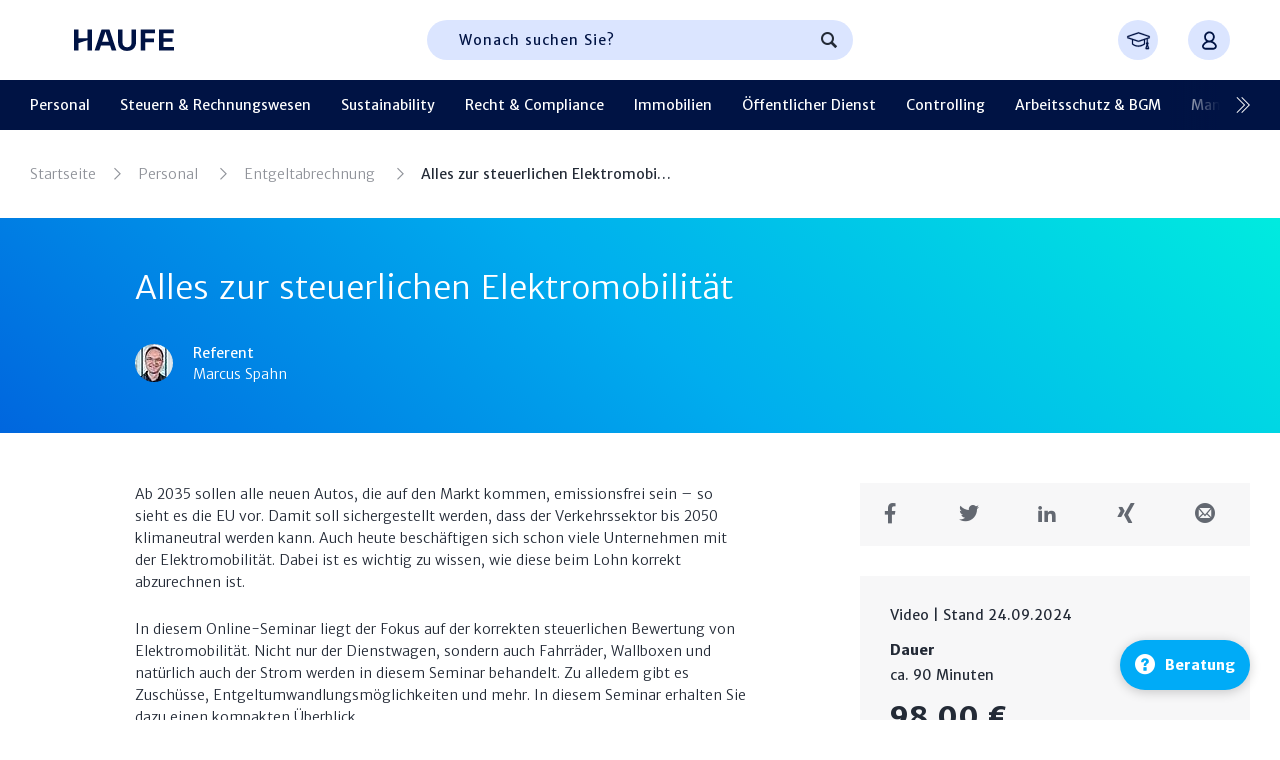

--- FILE ---
content_type: text/html; charset=utf-8
request_url: https://onlinetraining.haufe.de/produkt/personal/alles-zur-steuerlichen-elektromobilitaet-1
body_size: 16660
content:
<!DOCTYPE html>
<html lang="de" dir="ltr" class="no-js">
<head>

<meta charset="utf-8">
<!-- 
	This website is powered by TYPO3 - inspiring people to share!
	TYPO3 is a free open source Content Management Framework initially created by Kasper Skaarhoj and licensed under GNU/GPL.
	TYPO3 is copyright 1998-2025 of Kasper Skaarhoj. Extensions are copyright of their respective owners.
	Information and contribution at https://typo3.org/
-->

<base href="https://onlinetraining.haufe.de/">
<link rel="icon" href="/favicon.png" type="image/png">

<meta name="generator" content="TYPO3 CMS" />
<meta name="viewport" content="user-scalable=no, width=device-width, initial-scale=1, maximum-scale=1" />
<meta name="robots" content="index,follow" />
<meta property="og:image" content="https://onlinetraining.haufe.de/typo3conf/ext/rl_otp/Resources/Public/dist/assets/images/ogLogo.jpg" />
<meta property="og:description" content="Ab 2035 sollen alle neuen Autos, die auf den Markt kommen, emissionsfrei sein &amp;ndash; so sieht es die EU vor. Damit soll sichergestellt werden, dass der Verkehrssektor bis 2050 klimaneutral werden kann. Auch heute besch&amp;auml;ftigen sich schon viele Unternehmen mit der Elektromobilit&amp;auml;t. Dabei ist es wichtig zu wissen, wie diese beim Lohn korrekt abzurechnen ist.
In diesem Online-Seminar liegt der Fokus auf der korrekten steuerlichen Bewertung von Elektromobilit&amp;auml;t. Nicht nur der Dienstwagen, sondern auch Fahrr&amp;auml;der, Wallboxen und nat&amp;uuml;rlich auch der Strom werden in diesem Seminar behandelt. Zu alledem gibt es Zusch&amp;uuml;sse, Entgeltumwandlungsm&amp;ouml;glichkeiten und mehr. In diesem Seminar erhalten Sie dazu einen kompakten &amp;Uuml;berblick." />
<meta name="twitter:card" content="summary_large_image" />
<meta name="twitter:title" content="Alles zur steuerlichen Elektromobilität" />
<meta name="twitter:description" content="Ab 2035 sollen alle neuen Autos, die auf den Markt kommen, emissionsfrei sein &amp;ndash; so sieht es die EU vor. Damit soll sichergestellt werden, dass der Verkehrssektor bis 2050 klimaneutral werden kann. Auch heute besch&amp;auml;ftigen sich schon viele Unternehmen mit der Elektromobilit&amp;auml;t. Dabei ist es wichtig zu wissen, wie diese beim Lohn korrekt abzurechnen ist.
In diesem Online-Seminar liegt der Fokus auf der korrekten steuerlichen Bewertung von Elektromobilit&amp;auml;t. Nicht nur der Dienstwagen, sondern auch Fahrr&amp;auml;der, Wallboxen und nat&amp;uuml;rlich auch der Strom werden in diesem Seminar behandelt. Zu alledem gibt es Zusch&amp;uuml;sse, Entgeltumwandlungsm&amp;ouml;glichkeiten und mehr. In diesem Seminar erhalten Sie dazu einen kompakten &amp;Uuml;berblick." />
<meta name="twitter:image" content="https://onlinetraining.haufe.de/typo3conf/ext/rl_otp/Resources/Public/dist/assets/images/ogLogo.jpg" />
<meta name="twitter:url" content="https://onlinetraining.haufe.de/produkt/personal/alles-zur-steuerlichen-elektromobilitaet-1" />


<link rel="stylesheet" href="/typo3temp/assets/compressed/merged-03574c02ed96c4a557aa5c6a4c1448f9-33d1ace05a728e32262277f8d5caf492.css?1761297377" media="all">







<script>window.dataLayer = window.dataLayer || [];window.dataLayer.push({
    "event": "initialMeta",
    "general": {
        "environment": "prod",
        "vsId": "",
        "siteId": "onlinetraining.haufe.de",
        "businessUnit": "CCP",
        "brand": "Haufe"
    },
    "page": {
        "techdata": [
            "Produktdetailseite",
            "nein"
        ],
        "purpose": "Shop\/Direct Sales"
    },
    "user": {
        "uId": "",
        "aboBezug": ""
    }
});</script>
<script>window.dataLayer = window.dataLayer || [];window.dataLayer.push({
    "event": "ec_productDetail",
    "transactionProducts": [
        {
            "type": "view",
            "pid": 7776,
            "sku": "V07145_807",
            "name": "Alles zur steuerlichen Elektromobilit\u00e4t",
            "price": 116.62,
            "group": "Personal\/Entgeltabrechnung",
            "count": 1,
            "var1": "kostenpflichtig",
            "var2": "",
            "var3": "",
            "var5": "Aufzeichnung",
            "var6": "nicht gebucht",
            "var7": 98
        }
    ]
});</script>				<script type="text/javascript">
					// Duration in milliseconds to wait while the Kameleoon application file is loaded
					var kameleoonLoadingTimeout = 1000;

					window.kameleoonQueue = window.kameleoonQueue || [];
					window.kameleoonStartLoadTime = new Date().getTime();
					if (! document.getElementById("kameleoonLoadingStyleSheet") && ! window.kameleoonDisplayPageTimeOut)
					{
						var kameleoonS = document.getElementsByTagName("script")[0];
						var kameleoonCc = "* { visibility: hidden !important; background-image: none !important; }";
						var kameleoonStn = document.createElement("style");
						kameleoonStn.type = "text/css";
						kameleoonStn.id = "kameleoonLoadingStyleSheet";
						if (kameleoonStn.styleSheet)
						{
							kameleoonStn.styleSheet.cssText = kameleoonCc;
						}
						else
						{
							kameleoonStn.appendChild(document.createTextNode(kameleoonCc));
						}
						kameleoonS.parentNode.insertBefore(kameleoonStn, kameleoonS);
						window.kameleoonDisplayPage = function(fromEngine)
						{
							if (!fromEngine)
							{
								window.kameleoonTimeout = true;
							}
							if (kameleoonStn.parentNode)
							{
								kameleoonStn.parentNode.removeChild(kameleoonStn);
							}
						};
						window.kameleoonDisplayPageTimeOut = window.setTimeout(window.kameleoonDisplayPage, kameleoonLoadingTimeout);
					}
				</script>				<script type="text/javascript">
					// Change the value of this URL to point to your own URL, where the iFrame is hosted
					window.kameleoonIframeURL = "https://onlinetraining.haufe.de/static/kameleoon_static_file.html";
				</script>				<script type="text/javascript">
					window.kameleoonLightIframe = false;
					var kameleoonIframeOriginElement = document.createElement("a");
					kameleoonIframeOriginElement.href = kameleoonIframeURL;
					window.kameleoonIframeOrigin = kameleoonIframeOriginElement.origin || (kameleoonIframeOriginElement.protocol + "//" + kameleoonIframeOriginElement.hostname);
					if (location.href.indexOf(window.kameleoonIframeOrigin) != 0)
					{
						window.kameleoonLightIframe = true;
						var kameleoonProcessMessageEvent = function(event)
						{
							if (window.kameleoonIframeOrigin == event.origin && event.data.slice && event.data.slice(0,9) == "Kameleoon")
							{
								window.removeEventListener("message", kameleoonProcessMessageEvent);
								window.kameleoonExternalIFrameLoaded = true;
								if (window.Kameleoon)
								{
									eval(event.data);
									Kameleoon.Analyst.load();
								}
								else
								{
									window.kameleoonExternalIFrameLoadedData = event.data;
								}
							}
						};
						if (window.addEventListener)
						{
							window.addEventListener("message", kameleoonProcessMessageEvent, false);
						}
						var iframeNode = document.createElement("iframe");
						iframeNode.src = kameleoonIframeURL;
						iframeNode.id = "kameleoonExternalIframe";
						iframeNode.style = "float: left !important; opacity: 0.0 !important; width: 0px !important; height: 0px !important;";
						document.head.appendChild(iframeNode);
					}
				</script>
				<script type="text/javascript" src="//7zjsyxue5p.kameleoon.eu/kameleoon.js" async="true"></script>			<script src="https://player.3qsdn.com/js3q.latest.js"></script>			<!-- Google Tag Manager -->
			<script>(function(w,d,s,l,i){w[l]=w[l]||[];w[l].push({'gtm.start':
			new Date().getTime(),event:'gtm.js'});var f=d.getElementsByTagName(s)[0],
			j=d.createElement(s),dl=l!='dataLayer'?'&l='+l:'';j.async=true;j.src=
			'https://wwi.haufe.de/wwi.js?id='+i+dl;f.parentNode.insertBefore(j,f);
			})(window,document,'script','dataLayer','GTM-M9QWM77');</script>
			<!-- End Google Tag Manager -->

<title>Alles zur steuerlichen Elektromobilität&nbsp;| Haufe Onlinetraining</title>
<meta name="description" content="Alles zur steuerlichen Elektromobilität ✓ Produkt ✓ Egal, ob von zu Hause oder aus dem Büro ✓ Jetzt anmelden!">
<link rel="canonical" href="https://onlinetraining.haufe.de/produkt/personal/alles-zur-steuerlichen-elektromobilitaet-1"/>
</head>
<body class="body" id="top">



	


<header class="header--has-navigation">

	

	<div class="header__content">
		<div class="header__content__logo">
			<a href="/">
				<img src="/typo3conf/ext/rl_otp/Resources/Public/dist/assets/images/logo.svg?v=2" alt="Haufe.">
			</a>
		</div>
		<div class="header__content__search">
			<form id="livesearch-form" class="search-form" action="/suchergebnisse" style="margin-bottom: 0;">
				<label for="search" style="position: absolute; width: 1px; height: 1px; padding: 0; margin: -1px; overflow: hidden; clip: rect(0, 0, 0, 0); white-space: nowrap; border-width: 0;">Suchen</label>
				<input id="search" name="search" type="search" value="" placeholder="Wonach suchen Sie?" required="">
				<button class="search-form__clear" id="clear-search" type="button" aria-label="Sucheingabe löschen"><span class="icon icon-erase-cross" aria-hidden="true"></span></button>
				<button class="search-form__submit" type="submit" aria-label="Suchen"><span class="icon icon-magnifier" aria-hidden="true"></span></button>
			</form>
		</div>
		<div class="header__content__function">
			<form id="livesearch-form" class="search-form" action="/suchergebnisse" style="margin-bottom: 0;">
				<input id="search" name="search" type="search" value="" placeholder="Wonach suchen Sie?" required="">
				<button class="search-form__clear" id="clear-search" type="button" aria-label="Sucheingabe löschen"><span class="icon icon-erase-cross" aria-hidden="true"></span></button>
				<button class="search-form__submit" type="submit" aria-label="Suchen"><span class="icon icon-magnifier" aria-hidden="true"></span></button>
			</form>
			



		<a class="overview-button" href="/meine-mediathek" title="Meine Mediathek">
			<svg width="25" height="25" viewBox="0 0 128 128" fill="none" xmlns="http://www.w3.org/2000/svg" aria-hidden="true">
        <path d="M121.2 52.3V40.9L65.9 22.3H62.1L6.8 40.9V52.3L30.4 60.2V83.1L31.4 84C39.9 91.5 51.3 95.7 63.6 95.7C75.9 95.7 85.5 91.7 96.3 84.3L97.6 83.4V60.3L105.9 57.5V72.6C103.5 73.7 101.8 76.2 101.8 79C101.8 81.8 103.1 83.8 105.2 85L98.8 104.5L101.6 108.4H116L118.8 104.5L112.4 85.1C114.5 83.9 115.9 81.6 115.9 79C115.9 76.4 114.2 73.7 111.8 72.6V55.5L121.1 52.4L121.2 52.3ZM105.7 102.4L108.8 93.1L111.9 102.4H105.8H105.7ZM64 28L119.3 46.6L64 65.2L36.4 55.9L8.8 46.6L64.1 28H64ZM91.6 80.2C82.3 86.4 72.6 89.7 63.6 89.7C54.6 89.7 46.1 88.5 36.4 80.4V62.2L62.1 70.8H65.9L91.6 62.2V80.2Z" fill="currentColor" stroke="currentColor"/>
    	</svg>
		</a>
		<div class="login-box">
			<button class="login-box__button" aria-label="Anmelden oder registrieren Menü">
				<svg width="15" height="19" viewBox="0 0 15 19" fill="none" xmlns="http://www.w3.org/2000/svg" aria-hidden="true">
					<path fill-rule="evenodd" clip-rule="evenodd" d="M7.43476 2.26093C5.47359 2.26093 3.88374 3.89606 3.88374 5.91311C3.88374 7.93014 5.47359 9.56528 7.43476 9.56528C9.39594 9.56528 10.9858 7.93014 10.9858 5.91311C10.9858 3.89607 9.39594 2.26093 7.43476 2.26093ZM10.6671 10.2678C11.9401 9.2667 12.7613 7.68853 12.7613 5.91311C12.7613 2.88754 10.3765 0.434845 7.43476 0.434845C4.493 0.434845 2.10823 2.88755 2.10823 5.91311C2.10823 7.68853 2.92942 9.2667 4.20245 10.2678C3.30984 10.6739 2.48864 11.2485 1.78512 11.9721C1.24188 12.5308 0.784894 13.1618 0.42307 13.843C-0.244626 15.1001 0.0276716 16.3818 0.779611 17.2881C1.50349 18.1607 2.6631 18.6957 3.88374 18.6957H10.9858C12.2064 18.6957 13.366 18.1607 14.0899 17.2881C14.8419 16.3818 15.1141 15.1001 14.4465 13.843C14.0846 13.1618 13.6276 12.5308 13.0844 11.9721C12.3809 11.2485 11.5597 10.6739 10.6671 10.2678ZM7.43476 11.3914C5.78663 11.3914 4.206 12.0647 3.0406 13.2633C2.61802 13.6979 2.26264 14.1886 1.98124 14.7184C1.70873 15.2315 1.79664 15.7007 2.13025 16.1028C2.49192 16.5388 3.14321 16.8696 3.88374 16.8696H10.9858C11.7263 16.8696 12.3776 16.5388 12.7393 16.1028C13.0729 15.7007 13.1608 15.2315 12.8883 14.7184C12.6069 14.1886 12.2515 13.6979 11.8289 13.2633C10.6635 12.0647 9.08289 11.3914 7.43476 11.3914Z" fill="currentColor"/>
				</svg>
			</button>
			<div class="login-box__pulldown">
				<div class="login-box__pulldown__header">
					<p class="login-box__pulldown__header__title h6">Konto</p>
					<div class="login-box__pulldown__header__name">Nicht angemeldet</div>
				</div>

				
						<a class="button button--primary login-box__pulldown__button" href="/login?redirectTo=https%3A%2F%2Fonlinetraining.haufe.de%2Fprodukt%2Fpersonal%2Falles-zur-steuerlichen-elektromobilitaet-1&amp;cHash=fdba97ee34cf06ce15427a6e6e0bb8be">Zur Anmeldung</a>
					

				<div class="login-box__pulldown__register">
					<p class="login-box__pulldown__register__title h6">Noch kein Kunde?</p>
					<p>Hier können Sie Ihr persönliches Konto anlegen:</p>
					<a class="button button--link login-box__pulldown__register__button" href="/registrierung"><span class="button__label">Neu registrieren</span><span class="icon icon-chevron-slide-right" aria-hidden="true"></span></a>
				</div>

			</div>
		</div>
	


		</div>
	</div>

	<div class="header__navigation">
		<button id="nav-trigger" class="header__navigation__trigger">
			<span></span>
			<span></span>
			<span></span>
			<span></span>
		</button>
		<nav id="nav-main" class="header__navigation__menu">
			
					<div class="main-navigation">
						<button class="main-navigation__button main-navigation__button--prev" aria-label="Vorherige"><span class="icon icon-chevron-nav-left" aria-hidden="true"></span></button>
						<div class="main-navigation__list"><ul><li><div class="main-navigation__entry"><a href="/personal" title="Personal">Personal</a><button class="main-navigation__entry__trigger" aria-hidden="true"></button></div><div class="sub-navigation"><ul><li class="sub-navigation__backlink"><button>Zurück</button></li><li class="sub-navigation__parent"><a href="/personal">Personal</a></li><li class="sub-navigation__title"><p class="h6">Finden Sie Ihr Thema</p></li><li><a href="/personal/arbeitsrecht" title="Arbeitsrecht">Arbeitsrecht</a></li><li><a href="/personal/entgeltabrechnung" title="Entgeltabrechnung">Entgeltabrechnung</a></li><li><a href="/personal/fuehrung" title="Führung">Führung</a></li><li><a href="/personal/personalmanagement-und-organisation" title="Personalmanagement und Organisation">Personalmanagement und Organisation</a></li><li><a href="/personal/personalentwicklung-und-talentmanagement" title="Personalentwicklung und Talentmanagement">Personalentwicklung und Talentmanagement</a></li><li><a href="/persoenlichkeitsentwicklung" title="Persönlichkeitsentwicklung">Persönlichkeitsentwicklung</a></li></ul></div></li><li><div class="main-navigation__entry"><a href="/steuern-rechnungswesen" title="Steuern &amp; Rechnungswesen">Steuern & Rechnungswesen</a><button class="main-navigation__entry__trigger" aria-hidden="true"></button></div><div class="sub-navigation"><ul><li class="sub-navigation__backlink"><button>Zurück</button></li><li class="sub-navigation__parent"><a href="/steuern-rechnungswesen">Steuern &amp; Rechnungswesen</a></li><li class="sub-navigation__title"><p class="h6">Finden Sie Ihr Thema</p></li><li><a href="/steuern-rechnungswesen/steuerrecht" title="Steuerrecht">Steuerrecht</a></li><li><a href="/steuern-rechnungswesen/rechnungswesen" title="Rechnungswesen">Rechnungswesen</a></li><li><a href="/steuern-rechnungswesen/entgeltabrechnung" title="Entgeltabrechnung">Entgeltabrechnung</a></li><li><a href="/steuern-rechnungswesen/steuerkanzlei-und-gebuehren" title="Steuerkanzlei und Gebühren">Steuerkanzlei und Gebühren</a></li><li><a href="/steuern-rechnungswesen/software-und-tools" title="Software und Tools">Software und Tools</a></li></ul></div></li><li><div class="main-navigation__entry"><a href="/sustainability" title="Sustainability">Sustainability</a><button class="main-navigation__entry__trigger" aria-hidden="true"></button></div></li><li><div class="main-navigation__entry"><a href="/recht-compliance" title="Recht &amp; Compliance">Recht & Compliance</a><button class="main-navigation__entry__trigger" aria-hidden="true"></button></div><div class="sub-navigation"><ul><li class="sub-navigation__backlink"><button>Zurück</button></li><li class="sub-navigation__parent"><a href="/recht-compliance">Recht &amp; Compliance</a></li><li class="sub-navigation__title"><p class="h6">Finden Sie Ihr Thema</p></li><li><a href="/recht-compliance/familien-und-erbrecht" title="Familien- und Erbrecht">Familien- und Erbrecht</a></li><li><a href="/recht-compliance/miet-und-we-recht" title="Miet- und WE-Recht">Miet- und WE-Recht</a></li><li><a href="/recht-compliance/rechtsanwaltskanzlei-und-gebuehren" title="Rechtsanwaltskanzlei und Gebühren">Rechtsanwaltskanzlei und Gebühren</a></li><li><a href="/recht-compliance/verkehrsrecht" title="Verkehrsrecht">Verkehrsrecht</a></li><li><a href="/recht-compliance/wirtschaftsrecht" title="Wirtschaftsrecht">Wirtschaftsrecht</a></li><li><a href="/recht-compliance/sozialrecht" title="Sozialrecht">Sozialrecht</a></li><li><a href="/recht-compliance/compliance" title="Compliance">Compliance</a></li><li><a href="/recht-compliance/insolvenzrecht" title="Insolvenzrecht">Insolvenzrecht</a></li></ul></div></li><li><div class="main-navigation__entry"><a href="/immobilien" title="Immobilien">Immobilien</a><button class="main-navigation__entry__trigger" aria-hidden="true"></button></div><div class="sub-navigation"><ul><li class="sub-navigation__backlink"><button>Zurück</button></li><li class="sub-navigation__parent"><a href="/immobilien">Immobilien</a></li><li class="sub-navigation__title"><p class="h6">Finden Sie Ihr Thema</p></li><li><a href="/immobilien/miet-und-bestandsverwaltung" title="Miet- und Bestandsverwaltung">Miet- und Bestandsverwaltung</a></li><li><a href="/immobilien/weg-verwaltung" title="WEG-Verwaltung">WEG-Verwaltung</a></li><li><a href="/immobilien/wohnungswirtschaft" title="Wohnungswirtschaft">Wohnungswirtschaft</a></li><li><a href="/immobilien/immobilienverwaltung" title="Immobilienverwaltung">Immobilienverwaltung</a></li></ul></div></li><li><div class="main-navigation__entry"><a href="/oeffentlicher-dienst" title="Öffentlicher Dienst">Öffentlicher Dienst</a><button class="main-navigation__entry__trigger" aria-hidden="true"></button></div><div class="sub-navigation"><ul><li class="sub-navigation__backlink"><button>Zurück</button></li><li class="sub-navigation__parent"><a href="/oeffentlicher-dienst">Öffentlicher Dienst</a></li><li class="sub-navigation__title"><p class="h6">Finden Sie Ihr Thema</p></li><li><a href="/oeffentlicher-dienst/tv-l" title="TV-L">TV-L</a></li><li><a href="/oeffentlicher-dienst/tvoed" title="TVöD">TVöD</a></li><li><a href="/oeffentlicher-dienst/kommunale-finanzen" title="Kommunale Finanzen">Kommunale Finanzen</a></li><li><a href="/oeffentlicher-dienst/sgb-sozialwesen" title="SGB &amp; Sozialwesen">SGB & Sozialwesen</a></li></ul></div></li><li><div class="main-navigation__entry"><a href="/controlling" title="Controlling">Controlling</a><button class="main-navigation__entry__trigger" aria-hidden="true"></button></div></li><li><div class="main-navigation__entry"><a href="/arbeitsschutz-bgm" title="Arbeitsschutz &amp; BGM">Arbeitsschutz & BGM</a><button class="main-navigation__entry__trigger" aria-hidden="true"></button></div><div class="sub-navigation"><ul><li class="sub-navigation__backlink"><button>Zurück</button></li><li class="sub-navigation__parent"><a href="/arbeitsschutz-bgm">Arbeitsschutz &amp; BGM</a></li><li class="sub-navigation__title"><p class="h6">Finden Sie Ihr Thema</p></li><li><a href="/arbeitsschutz-bgm/arbeitsschutz" title="Arbeitsschutz">Arbeitsschutz</a></li><li><a href="/arbeitsschutz-bgm/betriebliches-gesundheitsmanagement" title="Betriebliches Gesundheitsmanagement">Betriebliches Gesundheitsmanagement</a></li></ul></div></li><li><div class="main-navigation__entry"><a href="/management" title="Management">Management</a><button class="main-navigation__entry__trigger" aria-hidden="true"></button></div></li><li><div class="main-navigation__entry"><a href="/finanzmaerkte-regulierung" title="Finanzmärkte &amp; Regulierung">Finanzmärkte & Regulierung</a><button class="main-navigation__entry__trigger" aria-hidden="true"></button></div></li><li><div class="main-navigation__entry"><a href="/produktpraesentationen" title="Produktpräsentationen">Produktpräsentationen</a><button class="main-navigation__entry__trigger" aria-hidden="true"></button></div><div class="sub-navigation"><ul><li class="sub-navigation__backlink"><button>Zurück</button></li><li class="sub-navigation__parent"><a href="/produktpraesentationen">Produktpräsentationen</a></li><li class="sub-navigation__title"><p class="h6">Finden Sie Ihr Thema</p></li><li><a href="/produktpraesentationen/haufe-personal-office" title="Haufe Personal Office">Haufe Personal Office</a></li><li><a href="/produktpraesentationen/haufe-finance-office-1" title="Haufe Finance Office">Haufe Finance Office</a></li><li><a href="/produktpraesentationen/haufe-zeugnis-manager" title="Haufe Zeugnis Manager">Haufe Zeugnis Manager</a></li><li><a href="/produktpraesentationen/haufe-arbeitsschutz-office" title="Haufe Arbeitsschutz">Haufe Arbeitsschutz</a></li><li><a href="/produktpraesentationen/haufe-tvoed/tv-l-office" title="Haufe TVöD/TV-L Office">Haufe TVöD/TV-L Office</a></li><li><a href="/produktpraesentationen/haufe-immobilien" title="Haufe Immobilien">Haufe Immobilien</a></li></ul></div></li></ul></div>
						<button class="main-navigation__button main-navigation__button--next" aria-label="Nächste"><span class="icon icon-chevron-nav-right" aria-hidden="true"></span></button>
					</div>
				
			



		<a class="overview-button" href="/meine-mediathek" title="Meine Mediathek">
			<svg width="25" height="25" viewBox="0 0 128 128" fill="none" xmlns="http://www.w3.org/2000/svg" aria-hidden="true">
        <path d="M121.2 52.3V40.9L65.9 22.3H62.1L6.8 40.9V52.3L30.4 60.2V83.1L31.4 84C39.9 91.5 51.3 95.7 63.6 95.7C75.9 95.7 85.5 91.7 96.3 84.3L97.6 83.4V60.3L105.9 57.5V72.6C103.5 73.7 101.8 76.2 101.8 79C101.8 81.8 103.1 83.8 105.2 85L98.8 104.5L101.6 108.4H116L118.8 104.5L112.4 85.1C114.5 83.9 115.9 81.6 115.9 79C115.9 76.4 114.2 73.7 111.8 72.6V55.5L121.1 52.4L121.2 52.3ZM105.7 102.4L108.8 93.1L111.9 102.4H105.8H105.7ZM64 28L119.3 46.6L64 65.2L36.4 55.9L8.8 46.6L64.1 28H64ZM91.6 80.2C82.3 86.4 72.6 89.7 63.6 89.7C54.6 89.7 46.1 88.5 36.4 80.4V62.2L62.1 70.8H65.9L91.6 62.2V80.2Z" fill="currentColor" stroke="currentColor"/>
    	</svg>
		</a>
		<div class="login-box">
			<button class="login-box__button" aria-label="Anmelden oder registrieren Menü">
				<svg width="15" height="19" viewBox="0 0 15 19" fill="none" xmlns="http://www.w3.org/2000/svg" aria-hidden="true">
					<path fill-rule="evenodd" clip-rule="evenodd" d="M7.43476 2.26093C5.47359 2.26093 3.88374 3.89606 3.88374 5.91311C3.88374 7.93014 5.47359 9.56528 7.43476 9.56528C9.39594 9.56528 10.9858 7.93014 10.9858 5.91311C10.9858 3.89607 9.39594 2.26093 7.43476 2.26093ZM10.6671 10.2678C11.9401 9.2667 12.7613 7.68853 12.7613 5.91311C12.7613 2.88754 10.3765 0.434845 7.43476 0.434845C4.493 0.434845 2.10823 2.88755 2.10823 5.91311C2.10823 7.68853 2.92942 9.2667 4.20245 10.2678C3.30984 10.6739 2.48864 11.2485 1.78512 11.9721C1.24188 12.5308 0.784894 13.1618 0.42307 13.843C-0.244626 15.1001 0.0276716 16.3818 0.779611 17.2881C1.50349 18.1607 2.6631 18.6957 3.88374 18.6957H10.9858C12.2064 18.6957 13.366 18.1607 14.0899 17.2881C14.8419 16.3818 15.1141 15.1001 14.4465 13.843C14.0846 13.1618 13.6276 12.5308 13.0844 11.9721C12.3809 11.2485 11.5597 10.6739 10.6671 10.2678ZM7.43476 11.3914C5.78663 11.3914 4.206 12.0647 3.0406 13.2633C2.61802 13.6979 2.26264 14.1886 1.98124 14.7184C1.70873 15.2315 1.79664 15.7007 2.13025 16.1028C2.49192 16.5388 3.14321 16.8696 3.88374 16.8696H10.9858C11.7263 16.8696 12.3776 16.5388 12.7393 16.1028C13.0729 15.7007 13.1608 15.2315 12.8883 14.7184C12.6069 14.1886 12.2515 13.6979 11.8289 13.2633C10.6635 12.0647 9.08289 11.3914 7.43476 11.3914Z" fill="currentColor"/>
				</svg>
			</button>
			<div class="login-box__pulldown">
				<div class="login-box__pulldown__header">
					<p class="login-box__pulldown__header__title h6">Konto</p>
					<div class="login-box__pulldown__header__name">Nicht angemeldet</div>
				</div>

				
						<a class="button button--primary login-box__pulldown__button" href="/login?redirectTo=https%3A%2F%2Fonlinetraining.haufe.de%2Fprodukt%2Fpersonal%2Falles-zur-steuerlichen-elektromobilitaet-1&amp;cHash=fdba97ee34cf06ce15427a6e6e0bb8be">Zur Anmeldung</a>
					

				<div class="login-box__pulldown__register">
					<p class="login-box__pulldown__register__title h6">Noch kein Kunde?</p>
					<p>Hier können Sie Ihr persönliches Konto anlegen:</p>
					<a class="button button--link login-box__pulldown__register__button" href="/registrierung"><span class="button__label">Neu registrieren</span><span class="icon icon-chevron-slide-right" aria-hidden="true"></span></a>
				</div>

			</div>
		</div>
	


		</nav>
		<div id="nav-overlay" class="header__navigation__overlay"></div>
	</div>

</header>


		
	



<!--TYPO3SEARCH_begin-->


    
    
            
            
                



            
            
                

    



            
            

    
        



    <!-- Breadcrumbs -->
    
<nav class="breadcrumb" data-pid="14">
	<div class="grid">
		<div class="grid__col">
			<a class="breadcrumb__back" href="https://onlinetraining.haufe.de/personal">Zurück</a>
			<ul>
				<li><a href="/">Startseite</a></li>
				
					<li>
						<a href="https://onlinetraining.haufe.de/personal">Personal</a>
					</li>
				
				
					<li>
						<a href="https://onlinetraining.haufe.de/personal/entgeltabrechnung">Entgeltabrechnung</a>
					</li>
				
				<li>Alles zur steuerlichen Elektromobilität</li>
			</ul>
		</div>
	</div>
</nav>


    <script type="application/ld+json">
        [{"@context":"https://schema.org","@type":"Product","name":"Alles zur steuerlichen Elektromobilit\u00e4t","description":"Ab 2035 sollen alle neuen Autos, die auf den Markt kommen, emissionsfrei sein \u2013 so sieht es die EU vor. Damit soll sichergestellt werden, dass der Verkehrssektor bis 2050 klimaneutral werden kann. Auch heute besch\u00e4ftigen sich schon viele Unternehmen mit der Elektromobilit\u00e4t. Dabei ist es wichtig zu wissen, wie diese beim Lohn korrekt abzurechnen ist.\r\nIn diesem Online-Seminar liegt der Fokus auf der korrekten steuerlichen Bewertung von Elektromobilit\u00e4t. Nicht nur der Dienstwagen, sondern auch Fahrr\u00e4der, Wallboxen und nat\u00fcrlich auch der Strom werden in diesem Seminar behandelt. Zu alledem gibt es Zusch\u00fcsse, Entgeltumwandlungsm\u00f6glichkeiten und mehr. In diesem Seminar erhalten Sie dazu einen kompakten \u00dcberblick.","brand":{"@type":"Brand","name":"Haufe"},"image":"https://onlinetraining.haufe.de/typo3conf/ext/rl_otp/Resources/Public/Images/haufe_logo.png","sku":"E07145_807","mpn":"E07145_807","offers":{"@type":"Offer","price":"116.62","priceCurrency":"EUR","validFrom":"2024-09-24T14:30:00+02:00","category":"Paid"}},{"@context":"https://schema.org","@type":"Course","name":"Alles zur steuerlichen Elektromobilit\u00e4t","description":"Ab 2035 sollen alle neuen Autos, die auf den Markt kommen, emissionsfrei sein \u2013 so sieht es die EU vor. Damit soll sichergestellt werden, dass der Verkehrssektor bis 2050 klimaneutral werden kann. Auch heute besch\u00e4ftigen sich schon viele Unternehmen mit der Elektromobilit\u00e4t. Dabei ist es wichtig zu wissen, wie diese beim Lohn korrekt abzurechnen ist.\r\nIn diesem Online-Seminar liegt der Fokus auf der korrekten steuerlichen Bewertung von Elektromobilit\u00e4t. Nicht nur der Dienstwagen, sondern auch Fahrr\u00e4der, Wallboxen und nat\u00fcrlich auch der Strom werden in diesem Seminar behandelt. Zu alledem gibt es Zusch\u00fcsse, Entgeltumwandlungsm\u00f6glichkeiten und mehr. In diesem Seminar erhalten Sie dazu einen kompakten \u00dcberblick.","url":"https://onlinetraining.haufe.de/produkt/personal/alles-zur-steuerlichen-elektromobilitaet-1","provider":{"@type":"Organization","name":"Haufe-Lexware GmbH & Co. KG","url":"https://www.haufe.de","sameAs":["https://www.haufe.de","https://shop.haufe.de/","https://www.facebook.com/haufeverlag","https://twitter.com/haufe","https://www.youtube.com/user/HaufeTV"],"address":{"@type":"PostalAddress","streetAddress":"Munzinger Stra\u00dfe 9","addressLocality":"Freiburg","postalCode":"79111","addressCountry":"DE"}},"author":[{"@type":"Person","name":"Marcus Spahn","jobTitle":"Finanzministerium NRW","url":"https://onlinetraining.haufe.de/referent/marcus-spahn"}],"teaches":"Alles zur steuerlichen Elektromobilit\u00e4t","offers":{"@type":"Offer","price":"116.62","priceCurrency":"EUR","validFrom":"2024-09-24T14:30:00+02:00","category":"Paid"},"hasCourseInstance":{"@type":"CourseInstance","courseMode":"Online","courseWorkload":"PT1H30M"}}]
    </script>

    
    
    
    
        
    
    
    
        
    

    <div class="detail-title">
        <div class="grid grid--intended">
            <div class="grid__col">
                <h1 class="detail-title__title">Alles zur steuerlichen Elektromobilität</h1>
                
                    <div class="detail-title__authors">
                        

                            <a class="author-portrait" href="/referent/marcus-spahn">
                                <span class="author-portrait__image">
                                    
                                        <picture>
                                            <img alt="Referent: Herr Marcus Spahn" src="/typo3temp/assets/_processed_/3/c/csm_Marcus_Spahn_1728432183_0bf2d60c95.jpg" width="38" height="51" />
                                        </picture>
                                    
                                </span>
                                <span class="author-portrait__details">
                                    <span class="author-portrait__details__type">
                                        
                                                Referent
                                            
                                    </span>
                                    <span class="author-portrait__details__name">
                                         Marcus Spahn
                                    </span>
                                </span>
                            </a>

                        
                    </div>
                

            </div>
        </div>
    </div>
    <main class="main--aside" role="main">
        <div class="main__content">
            <div class="main__content">
                <div class="detail-content is-active" id="detail-content">
	<div class="detail-content__intro">
		<div class="rte-format">
			<p>Ab 2035 sollen alle neuen Autos, die auf den Markt kommen, emissionsfrei sein – so sieht es die EU vor. Damit soll sichergestellt werden, dass der Verkehrssektor bis 2050 klimaneutral werden kann. Auch heute beschäftigen sich schon viele Unternehmen mit der Elektromobilität. Dabei ist es wichtig zu wissen, wie diese beim Lohn korrekt abzurechnen ist.</p>
<p>In diesem Online-Seminar liegt der Fokus auf der korrekten steuerlichen Bewertung von Elektromobilität. Nicht nur der Dienstwagen, sondern auch Fahrräder, Wallboxen und natürlich auch der Strom werden in diesem Seminar behandelt. Zu alledem gibt es Zuschüsse, Entgeltumwandlungsmöglichkeiten und mehr. In diesem Seminar erhalten Sie dazu einen kompakten Überblick.</p>
		</div>
	</div>
	<div class="detail-content__more">
		
		<div class="rte-format">
			
					<h2 class="h6">
						Inhalte des Online-Seminars
					</h2>
				
			<ul> 	<li>Kurze Zusammenfassung der Vorgängerveranstaltung zum Dienstwagen</li> 	<li>Übersicht über mögliche Elektro-Verkehrsmittel</li> 	<li>Weniger Steuern mit Elektro- oder Hybridfirmenwagen</li> 	<li>Steuerfreie und steuerpflichtige Überlassung von (Elektro-)Fahrädern.</li> 	<li>Umsatzsteuerliche Auswirkungen bei Fahrrädern und Autos</li> 	<li>Pauschalsteuer auf Wall-Boxen und geschenkte Fahrräder</li> 	<li>Steuerliche Behandlung der Stromüberlassung für Dienstwagen und Privatfahrzeuge</li> 	<li>Ausblick auf das Webinar zum Arbeitsweg</li> </ul>
		</div>
		
		
		
			
					<h2 class="h6">Zielgruppen</h2>
				
			<ul class="check-list">
				
					<li>Entgeltabrechner</li>
				
					<li>Mitarbeiter in Steuerkanzleien</li>
				
					<li>Steuerberater</li>
				
					<li>HR-Manager</li>
				
					<li>Personalleiter</li>
				
					<li>Personalreferenten</li>
				
					<li>Personalsachbearbeiter</li>
				
					<li>Unternehmensberater</li>
				
			</ul>
		
	</div>
	
		<button class="detail-content__button button button--link" id="detail-content-button">
			<span class="button__label">
					<span class="button__label__more">Mehr</span>
					<span class="button__label__less">Weniger</span>
			</span>
		</button>
	
</div>

            </div>

            
                    <div class="detail-tabs tabs" id="detail-tabs">
                        <nav class="tabs__navigation">
                            <ul>
                                <li>
                                    
                                            <a class="tabs__navigation__button"
                                               id="trigger-seminar"
                                               data-trigger="seminare"
                                               href="https://onlinetraining.haufe.de/produkt/personal/alles-zur-steuerlichen-elektromobilitaet-1#seminare"
                                            >
                                                Online-Seminar
                                            </a>
                                        
                                </li>
                                <li>
                                    
                                            <a class="tabs__navigation__button active"
                                               id="trigger-record"
                                               data-trigger="aufzeichnung"
                                               href="https://onlinetraining.haufe.de/produkt/personal/alles-zur-steuerlichen-elektromobilitaet-1#aufzeichnung"
                                               data-datalayer="{&quot;event&quot;:&quot;ec_productDetail&quot;,&quot;transactionProducts&quot;:[{&quot;type&quot;:&quot;view&quot;,&quot;pid&quot;:7776,&quot;sku&quot;:&quot;V07145_807&quot;,&quot;name&quot;:&quot;Alles zur steuerlichen Elektromobilit\u00e4t&quot;,&quot;price&quot;:116.62,&quot;group&quot;:&quot;Personal\/Entgeltabrechnung&quot;,&quot;count&quot;:1,&quot;var1&quot;:&quot;kostenpflichtig&quot;,&quot;var2&quot;:&quot;&quot;,&quot;var3&quot;:&quot;&quot;,&quot;var5&quot;:&quot;Aufzeichnung&quot;,&quot;var6&quot;:&quot;nicht gebucht&quot;,&quot;var7&quot;:98}]}"
                                            >
                                                Aufzeichnung
                                            </a>
                                        
                                </li>
                            </ul>
                        </nav>

                        <div class="tabs__content" data-target="seminare">
                            

    
            
            <p>Derzeit ist kein Termin für Online-Seminare verfügbar.</p>
        


                        </div>

                        <div class="tabs__content active" data-target="aufzeichnung">
                            
    
            <div id="record-selection" class="selection">
                <div class="form-field">
                    
                        

    
    
    
    
    
    
        
    

    

    <input class=" input--single" id="record-7776" name="record" type="radio" value="record-7776" data-link="record-7776" checked="">
    <label class="form-field__label" for="record-7776">
        
                
                        Stand vom 24.09.2024 | 90 Minuten
                    
            
    </label>

    <div class="format-details active" data-detail="record-7776">

        

        
                
                    <img src="/typo3conf/ext/rl_otp/Resources/Public/Images/teaserVideoPoster.jpg" width="100%">
                
            

        

        

        

        

    </div>


                    
                </div>
            </div>
        


                        </div>

                    </div>
                

        </div>
        <div class="main__aside">

            




		
				
			
	










<div class="detail__sharing">
	<a class="button button--link" data-popup="" href="https://www.facebook.com/sharer.php?u=https%3A%2F%2Fonlinetraining.haufe.de%2Fprodukt%2Fpersonal%2Falles-zur-steuerlichen-elektromobilitaet-1" target="_blank" aria-label="Teilen auf Facebook"><span class="icon icon-facebook" aria-hidden="true"></span></a>
	<a class="button button--link" data-popup="" href="https://twitter.com/intent/tweet?url=https%3A%2F%2Fonlinetraining.haufe.de%2Fprodukt%2Fpersonal%2Falles-zur-steuerlichen-elektromobilitaet-1&amp;text=Alles%20zur%20steuerlichen%20Elektromobilit%C3%A4t&amp;via=TwitterHandle" target="_blank" aria-label="Teilen auf Twitter"><span class="icon icon-twitter" aria-hidden="true"></span></a>
	<a class="button button--link" data-popup="" href="https://www.linkedin.com/shareArticle?url=https%3A%2F%2Fonlinetraining.haufe.de%2Fprodukt%2Fpersonal%2Falles-zur-steuerlichen-elektromobilitaet-1&amp;title=Alles%20zur%20steuerlichen%20Elektromobilit%C3%A4t" target="_blank" aria-label="Teilen auf LinkedIn"><span class="icon icon-linkedin" aria-hidden="true"></span></a>
	<a class="button button--link" data-popup="" href="https://www.xing.com/spi/shares/new?url=https%3A%2F%2Fonlinetraining.haufe.de%2Fprodukt%2Fpersonal%2Falles-zur-steuerlichen-elektromobilitaet-1" target="_blank" aria-label="Teilen auf Xing"><span class="icon icon-xing" aria-hidden="true"></span></a>
	<a class="button button--link" href="mailto:?subject=Alles%20zur%20steuerlichen%20Elektromobilit%C3%A4t | Haufe Onlinetraining&amp;body=Hallo,%0A%0Amit%20dieser%20E-Mail%20m%C3%B6chte%20ich%20Sie%20auf%20die%20folgende%20Weiterbildung%20von%20Haufe%20Onlinetraining%20aufmerksam%20machen%3A%0Ahttps%3A%2F%2Fonlinetraining.haufe.de%2Fprodukt%2Fpersonal%2Falles-zur-steuerlichen-elektromobilitaet-1" aria-label="Teilen in einer Mail"><span class="icon icon-mail" aria-hidden="true"></span></a>
</div>


            


            
            
                    
                    <div class="detail-buy-boxes__seminar">
                        
                                



<div class="detail-buy-box active">
	<div class="form-field">
		<div class="select detail-buy-box__select select--single">
			<div class="select">Online-Seminar</div>
		</div>
	</div>

	

	

		
				<div class="button button--primary disabled">
					<span class="button__label">Anmelden</span>
				</div>
			
	


	<div class="icon-list">
		<ul>
			
			<li>
				<span class="icon icon-play-rounded" aria-hidden="true"></span>
				Aufzeichnung
			</li>
			<li>
				<span class="icon icon-document" aria-hidden="true"></span>
				Unterlagen
			</li>
		</ul>
	</div>
	</form>
</div>

                            
                    </div>
                    <div class="detail-buy-boxes__record active">
                        
                                
                                    





<div
	class="detail-buy-box  active"
	data-target="record-7776"
	data-datalayer="{&quot;event&quot;:&quot;ec_productDetail&quot;,&quot;transactionProducts&quot;:[{&quot;type&quot;:&quot;view&quot;,&quot;pid&quot;:7776,&quot;sku&quot;:&quot;V07145_807&quot;,&quot;name&quot;:&quot;Alles zur steuerlichen Elektromobilit\u00e4t&quot;,&quot;price&quot;:116.62,&quot;group&quot;:&quot;Personal\/Entgeltabrechnung&quot;,&quot;count&quot;:1,&quot;var1&quot;:&quot;kostenpflichtig&quot;,&quot;var2&quot;:&quot;&quot;,&quot;var3&quot;:&quot;&quot;,&quot;var5&quot;:&quot;Aufzeichnung&quot;,&quot;var6&quot;:&quot;nicht gebucht&quot;,&quot;var7&quot;:98}]}"
>
	<div class="form-field">
		
		<div class="select detail-buy-box__select select--single">
			
					
						<div class="select">Video | Stand 24.09.2024</div>
					
				
		</div>
	</div>

	
		<div class="form-field">
			<span class="form-field__label">Dauer</span>
			<div class="select detail-buy-box__select select--single">
				ca. 90 Minuten
			</div>
		</div>
	

	
	







		
				
				
						

								
										
	
			
					
						
								<div class="price">
									<div class="price__price">
										98,00 €
										
									</div>
									
										<div class="price__tax-hint">zzgl. MwSt.</div>
									
									<div class="price__tax">116,62 € inkl. MwSt.</div>
								</div>
							
					
				
		
	
			
				
	
			
					
							
									
											
													<a data-datalayer="{&quot;event&quot;:&quot;ec_addToCart&quot;,&quot;transactionProducts&quot;:[{&quot;type&quot;:&quot;c_add&quot;,&quot;pid&quot;:7776,&quot;sku&quot;:&quot;V07145_807&quot;,&quot;name&quot;:&quot;Alles zur steuerlichen Elektromobilit\u00e4t&quot;,&quot;price&quot;:116.62,&quot;group&quot;:&quot;Personal\/Entgeltabrechnung&quot;,&quot;count&quot;:1,&quot;var1&quot;:&quot;kostenpflichtig&quot;,&quot;var2&quot;:&quot;&quot;,&quot;var3&quot;:&quot;&quot;,&quot;var5&quot;:&quot;Aufzeichnung&quot;,&quot;var6&quot;:&quot;nicht gebucht&quot;,&quot;var7&quot;:98}]}" href="/bestellung/new/7776" class="button button--primary"><span class="button__label">
                                                        Jetzt buchen
                                                    </span></a>
												
										
								
						
				
		

			
		


									

							
					
			
	
















	

	


	
			<div class="icon-list">
				<ul>
					
					
					
							
								<li>
									<span class="icon icon-play-rounded" aria-hidden="true"></span>
									Aufzeichnung
								</li>
								<li>
									<span class="icon icon-document" aria-hidden="true"></span>
									Unterlagen
								</li>
							
						
					
				</ul>
			</div>
		
</div>

                                
                            
                    </div>
                

            

        </div>

        <div class="main__after">
            
	<div class="author-seminars-slider author-seminars-slider--compact">
		
	<h3 class="h2">
		
				
	
			
					
							Weitere Angebote mit diesem Referenten
						
				
		

			
	</h3>

		<div class="author-seminars-slider__slider">
			
				


<a class="content-box author-seminars-slider__slider__slide" href="/produkt/steuern-rechnungswesen/praxis-update-lohnsteuer-2025">
    <label class="content-box__label">Steuern &amp; Rechnungswesen</label>
    <h4 class="h3 author-seminars-slider__slider__slide__title">Praxis-Update: Lohnsteuer 2025</h4>
    <button class="author-seminars-slider__slider__slide__button"><span class="button__label">Mehr erfahren</span></button>
</a>
			
				


<a class="content-box author-seminars-slider__slider__slide" href="/produkt/personal/pkv-datenaustausch-2026-elektronische-verfahren-und-steuerliche-aenderungen">
    <label class="content-box__label">Entgeltabrechnung</label>
    <h4 class="h3 author-seminars-slider__slider__slide__title">PKV-Datenaustausch 2026: Elektronisches Verfahren und steuerliche Änderungen</h4>
    <button class="author-seminars-slider__slider__slide__button"><span class="button__label">Mehr erfahren</span></button>
</a>
			
				


<a class="content-box author-seminars-slider__slider__slide" href="/produkt/personal/haufe-lounge-geschenke-und-betriebs-veranstaltungen">
    <label class="content-box__label">Entgeltabrechnung</label>
    <h4 class="h3 author-seminars-slider__slider__slide__title">Haufe-Lounge: Geschenke und (Betriebs-)Veranstaltungen</h4>
    <button class="author-seminars-slider__slider__slide__button"><span class="button__label">Mehr erfahren</span></button>
</a>
			
				


<a class="content-box author-seminars-slider__slider__slide" href="/produkt/personal/neues-und-wichtiges-zu-den-steuerlichen-reisekosten">
    <label class="content-box__label">Entgeltabrechnung</label>
    <h4 class="h3 author-seminars-slider__slider__slide__title">Neues und Wichtiges zu den steuerlichen Reisekosten</h4>
    <button class="author-seminars-slider__slider__slide__button"><span class="button__label">Mehr erfahren</span></button>
</a>
			
				


<a class="content-box author-seminars-slider__slider__slide" href="/produkt/personal/lohnsteuer-aktuell-1">
    <label class="content-box__label">Entgeltabrechnung</label>
    <h4 class="h3 author-seminars-slider__slider__slide__title">Lohnsteuer aktuell</h4>
    <button class="author-seminars-slider__slider__slide__button"><span class="button__label">Mehr erfahren</span></button>
</a>
			
				


<a class="content-box author-seminars-slider__slider__slide" href="/produkt/steuern-rechnungswesen/praxis-update-lohnsteuer-2024">
    <label class="content-box__label">Steuerrecht</label>
    <h4 class="h3 author-seminars-slider__slider__slide__title">Praxis-Update: Lohnsteuer 2024</h4>
    <button class="author-seminars-slider__slider__slide__button"><span class="button__label">Mehr erfahren</span></button>
</a>
			
				


<a class="content-box author-seminars-slider__slider__slide" href="/produkt/personal/steuerfrei-oder-beguenstigt-auf-dem-weg-zur-arbeit">
    <label class="content-box__label">Entgeltabrechnung</label>
    <h4 class="h3 author-seminars-slider__slider__slide__title">Steuerfrei oder begünstigt auf dem Weg zur Arbeit</h4>
    <button class="author-seminars-slider__slider__slide__button"><span class="button__label">Mehr erfahren</span></button>
</a>
			
				


<a class="content-box author-seminars-slider__slider__slide" href="/produkt/personal/lohnsteuer-aktuell">
    <label class="content-box__label">Entgeltabrechnung</label>
    <h4 class="h3 author-seminars-slider__slider__slide__title">Lohnsteuer aktuell</h4>
    <button class="author-seminars-slider__slider__slide__button"><span class="button__label">Mehr erfahren</span></button>
</a>
			
		</div>
	</div>






        </div>

    </main>



    


            
                



            
            
                



            
        




<!--TYPO3SEARCH_end-->


	




<footer>
	<div class="footer__meta">
		<div class="grid">
			
	<div class="grid__col grid__col--33">
		<div class="footer__meta__info">
			<h2 class="footer__title h4">Ihre Vorteile von Haufe Onlinetraining</h2>
			
			<ul class="check-list">
				<li>Einfache Buchung</li>
				<li>Sofort verfügbar</li>
				<li>Rechtssichere Produkte</li>
			</ul>
			<h2 class="footer__title h4">Folgen Sie uns!</h2>
			<a class="button button--link" href="https://www.linkedin.com/showcase/haufe/" target="_blank" aria-label="Haufe auf LinkedIn"><span class="icon icon-linkedin" aria-hidden="true"></span></a>
			<a class="button button--link" href="https://www.xing.com/pages/haufegroup" target="_blank" aria-label="Haufe auf Xing"><span class="icon icon-xing" aria-hidden="true"></span></a>
			<a class="button button--link" href="https://www.instagram.com/haufe.group/" target="_blank" aria-label="Haufe auf Instagram"><span class="icon icon-instagram" aria-hidden="true"></span></a>
			<a class="button button--link" href="https://www.facebook.com/haufeverlag" target="_blank" aria-label="Haufe auf Facebook"><span class="icon icon-facebook" aria-hidden="true"></span></a>
		</div>
	</div>
	<div class="grid__col grid__col--66">
		<div class="footer__meta__service">
			<div class="footer__meta__service__contact">
				<h2 class="footer__title h4">Kundenservice</h2>
				<a class="button button--primary" href="mailto:HSC_Onlineschulung_Haufe@haufe-lexware.com"><span class="button__label">service@haufe.de</span></a>
				<p>Kostenlose Kundenhotline:<br/><a class="footer__meta__service__contact__hotline" href="tel:8007234254" target="_blank">0800 72 34 254</a>
				</p>
				<p>Sprechzeiten:<br/>
					
	Montag - Freitag <b>8:00 - 18:00</b>

				</p>
				<br/>
				<a class="button button--link" href="/systemvoraussetzungen" target="_blank"><span class="button__label">Systemvoraussetzungen</span><span class="icon icon-chevron-breadcrumb-right" aria-hidden="true"></span></a>
			</div>
			<div class="footer__meta__service__payment">
				<h2 class="footer__title h4">Zahlungsarten</h2>
				<ul>
					<li>Bankeinzug</li>
					<li>Rechnung</li>
				</ul>
				<a class="button button--link" href="https://shop.haufe.de/zahlungsarten" target="_blank"><span class="button__label">Mehr Infos</span><span class="icon icon-chevron-breadcrumb-right" aria-hidden="true"></span></a>
			</div>
		</div>
	</div>

		</div>
	</div>
	<div class="footer__links">
		<div class="grid">
			<div class="grid__col grid__col--50">
				<div class="footer-links">
    <div class="footer-links__trigger">
        Unsere Themenwelten
    </div>
    <ul class="footer-links__target"> 	<li><a href="https://onlinetraining.haufe.de/personal/arbeitsrecht/" title="Themenwelt Arbeitsrecht" target="_blank" class="external-link-new-window">Arbeitsrecht</a></li> 	<li><a href="https://onlinetraining.haufe.de/personal/entgeltabrechnung/" title="Themenwelt Entgeltabrechnung" target="_blank" class="external-link-new-window">Entgeltabrechnung</a></li> 	<li><a href="https://onlinetraining.haufe.de/personal/personalmanagement-und-organisation/" title="Themenwelt Personalmanagement und Organisation" target="_blank" class="external-link-new-window">Personalmanagement und Organisation</a></li> 	<li><a href="https://onlinetraining.haufe.de/personal/personalentwicklung-und-talentmanagement/" title="Themenwelt Personalentwicklung und Talentmaagement" target="_blank" class="external-link-new-window">Personalentwicklung und Talentmanagement</a></li> 	<li><a href="https://onlinetraining.haufe.de/persoenlichkeitsentwicklung/soft-skills/" title="Themenwelt Soft Skills" target="_blank" class="external-link-new-window">Soft Skills</a></li> 	<li><a href="https://onlinetraining.haufe.de/persoenlichkeitsentwicklung/arbeitsmethoden-und-werkzeuge/" title="Themenwelt Arbeitsmethoden und -werkzeuge" target="_blank" class="external-link-new-window">Arbeitsmethoden und -werkzeuge</a></li> 	<li><a href="https://onlinetraining.haufe.de/steuern-rechnungswesen/steuerrecht/" title="Themenwelt Steuerrecht" target="_blank" class="external-link-new-window">Steuerrecht</a></li> 	<li><a href="https://onlinetraining.haufe.de/steuern-rechnungswesen/rechnungswesen/" title="Themenwelt Rechnungswesen" target="_blank" class="external-link-new-window">Rechnungswesen</a></li> 	<li><a href="https://onlinetraining.haufe.de/steuern-rechnungswesen/steuerkanzlei-und-gebuehren/" title="Themenwelt Steuerkanzlei und Gebühren" target="_blank" class="external-link-new-window">Steuerkanzlei und Gebühren</a></li> 	<li><a href="https://onlinetraining.haufe.de/controlling/" title="Themenwelt Controlling" target="_blank" class="external-link-new-window">Controlling</a></li> </ul>
</div>
			</div>
			<div class="grid__col grid__col--25">
				<div class="footer-links">
    <div class="footer-links__trigger">
        Themenwelten und Produktschulungen
    </div>
    <ul class="footer-links__target"> 	<li><a href="https://onlinetraining.haufe.de/immobilien/wohnungswirtschaft/" title="Themenwelt Wohnungswirtschaft" target="_blank" class="external-link-new-window">Wohnungswirtschaft</a></li> 	<li><a href="https://onlinetraining.haufe.de/oeffentlicher-dienst/tvoed-und-tv-l/" title="Themenwelt TVÖD und TV-L" target="_blank" class="external-link-new-window">TVÖD und TV-L</a></li> 	<li><a href="https://onlinetraining.haufe.de/oeffentlicher-dienst/kommunale-finanzen/" title="Themenwelt Kommunale Finanzen" target="_blank" class="external-link-new-window">Kommunale Finanzen</a></li> 	<li><a href="https://onlinetraining.haufe.de/arbeitsschutz-bgm/arbeitsschutz/" title="Themenwelt Arbeitsschutz" target="_blank" class="external-link-new-window">Arbeitsschutz</a></li> 	<li><a href="https://onlinetraining.haufe.de/arbeitsschutz-bgm/betriebliches-gesundheitsmanagement/" title="Themenwelt Betriebliches Gesundheitsmanagement" target="_blank" class="external-link-new-window">Betriebliches Gesundheitsmanagement</a></li> 	<li><a href="https://onlinetraining.haufe.de/produktpraesentationen/haufe-personal-office/" title="Personalprodukte" target="_blank" class="external-link-new-window">Personalprodukte</a></li> 	<li><a href="https://onlinetraining.haufe.de/produktpraesentationen/haufe-steuer-office/" title="Steuerprodukte" target="_blank" class="external-link-new-window">Steuerprodukte</a></li> 	<li><a href="https://onlinetraining.haufe.de/produktpraesentationen/financeprodukte/" title="Financeprodukte" target="_blank" class="external-link-new-window">Financeprodukte</a></li> 	<li><a href="https://onlinetraining.haufe.de/produktpraesentationen/immobilienprodukte/" title="Immobilienprodukte" target="_blank" class="external-link-new-window">Immobilienprodukte</a></li> 	<li><a href="https://onlinetraining.haufe.de/produktpraesentationen/arbeitsschutzprodukte/" title="Arbeitsschutzprodukte" target="_blank" class="external-link-new-window">Arbeitsschutzprodukte</a></li> </ul>
</div>
			</div>
			<div class="grid__col grid__col--25">
				<div class="footer-links">
    <div class="footer-links__trigger">
        Haufe Group
    </div>
    <ul class="footer-links__target"> 	<li><a href="https://www.haufe.de/" title="Haufe" target="_blank" class="external-link-new-window" rel="noreferrer">Haufe</a></li> 	<li><a href="https://shop.haufe.de/" title="Haufe Shop" target="_blank" class="external-link-new-window" rel="noreferrer">Haufe Shop</a></li> 	<li><a href="https://www.haufe-lexware.com/" title="Haufe-Lexware" target="_blank" class="external-link-new-window" rel="noreferrer">Haufe-Lexware</a></li> 	<li><a href="https://www.haufe-akademie.de/" title="Haufe Akademie" target="_blank" class="external-link-new-window" rel="noreferrer">Haufe Akademie</a></li> 	<li><a href="http://suite.haufe.de/" title="Haufe Suite" target="_blank" class="external-link-new-window" rel="noreferrer">Haufe Suite</a></li> 	<li><a href="https://www.haufe.de/hr/services" target="_blank" rel="noreferrer">Haufe HR Services</a></li> 	<li><a href="http://compliance.haufe.de/" title="Compliance Management" target="_blank" class="external-link-new-window" rel="noreferrer">Compliance Management</a></li> 	<li><a href="https://www.schaeffer-poeschel.de/" title="Schäffer-Poeschel" target="_blank" class="external-link-new-window" rel="noreferrer">Schäffer-Poeschel</a></li> 	<li><a href="https://www.semigator.de/" title="Semigator" target="_blank" class="external-link-new-window" rel="noreferrer">Semigator</a></li> </ul>
</div>
			</div>
		</div>
	</div>
	<div class="footer__navigation">
		<div class="grid">
			<div class="grid__col">
				<div class="meta-navigation">
					<ul>
						<li>
							<a href="/legal/impressum">Impressum</a>
						</li>
						<li>
							<a href="https://www.haufe.de/allgemeine-geschaeftsbedingungen-agb_24_358.html" title="AGB">AGB</a>
						</li>
						<li>
							<a href="/legal/datenschutzerklaerung">Datenschutz</a>
						</li>
						<li>
							<a id="uc-modal" href="#uc-modal" title="Cookie-Einstellungen verwalten">Cookie-Einstellungen verwalten</a>
						</li>
					</ul>

					<svg class="meta-navigation__logo" width="101" height="80" viewBox="0 0 101 80" fill="none" xmlns="http://www.w3.org/2000/svg" aria-hidden="true">
						<path d="M2.07703 2.82195V4.53196H4.8606V6.12404H2.07703V7.97726H5.22663V9.62831H0V1.1709H5.22663V2.82195H2.07703Z" fill="#001344"></path>
						<path d="M6.79292 1.90364C6.56308 1.69304 6.44391 1.43191 6.44391 1.11181C6.44391 0.791708 6.56308 0.522149 6.79292 0.311556C7.02275 0.100963 7.32069 -0.00854492 7.68672 -0.00854492C8.05276 -0.00854492 8.33367 0.100963 8.57202 0.311556C8.80185 0.522149 8.92103 0.791708 8.92103 1.11181C8.92103 1.43191 8.80185 1.68462 8.57202 1.90364C8.34218 2.11423 8.04425 2.22374 7.68672 2.22374C7.3292 2.22374 7.02275 2.11423 6.79292 1.90364ZM8.71673 2.90606V9.61976H6.63969V2.90606H8.71673Z" fill="#001344"></path>
						<path d="M16.3183 3.59688C16.795 4.1023 17.0334 4.80989 17.0334 5.69438V9.61983H14.9649V5.97237C14.9649 5.52591 14.8457 5.17211 14.6159 4.92783C14.3775 4.68354 14.0625 4.55718 13.671 4.55718C13.2794 4.55718 12.9559 4.68354 12.7261 4.92783C12.4963 5.17211 12.3771 5.52591 12.3771 5.97237V9.61983H10.3V2.90614H12.3771V3.79905C12.5899 3.50422 12.8708 3.26836 13.2283 3.09146C13.5858 2.92298 13.9859 2.83032 14.4286 2.83032C15.2202 2.83032 15.8587 3.08303 16.3354 3.59688H16.3183Z" fill="#001344"></path>
						<path d="M24.8733 6.75577H20.1659C20.2 7.17696 20.3362 7.48864 20.5745 7.71608C20.8129 7.93509 21.1108 8.0446 21.4598 8.0446C21.9791 8.0446 22.3366 7.82559 22.5409 7.39598H24.7541C24.6435 7.83401 24.4392 8.23835 24.1413 8.58372C23.8433 8.93752 23.4773 9.2155 23.0261 9.41767C22.5835 9.61984 22.0812 9.72092 21.5279 9.72092C20.864 9.72092 20.2681 9.57772 19.7488 9.29974C19.2296 9.02175 18.821 8.61741 18.5316 8.09514C18.2421 7.57287 18.0974 6.96637 18.0974 6.2672C18.0974 5.56803 18.2421 4.96152 18.5316 4.43925C18.821 3.91698 19.2211 3.51264 19.7403 3.23466C20.2596 2.95668 20.8555 2.81348 21.5279 2.81348C22.2004 2.81348 22.7708 2.94826 23.2815 3.22624C23.7922 3.4958 24.1923 3.89171 24.4818 4.39713C24.7712 4.90256 24.9159 5.49222 24.9159 6.16611C24.9159 6.35986 24.9074 6.56203 24.8818 6.7642L24.8733 6.75577ZM22.7878 5.61015C22.7878 5.25635 22.6686 4.97837 22.4217 4.76778C22.1749 4.55719 21.8769 4.4561 21.5109 4.4561C21.1449 4.4561 20.8725 4.55719 20.6256 4.75935C20.3873 4.96152 20.2426 5.24793 20.183 5.61015H22.7878Z" fill="#001344"></path>
						<path d="M38.2719 1.1709V9.61988H36.1949V4.55723L34.2881 9.61988H32.6111L30.6873 4.54038V9.61988H28.6103V1.1709H31.0704L33.4624 7.01696L35.8373 1.1709H38.2804H38.2719Z" fill="#001344"></path>
						<path d="M39.8126 4.43095C40.0765 3.90868 40.434 3.50434 40.8852 3.22636C41.3364 2.94838 41.8471 2.80518 42.4089 2.80518C42.8856 2.80518 43.3027 2.89784 43.6688 3.09158C44.0263 3.28533 44.3072 3.53804 44.503 3.84972V2.89784H46.58V9.61154H44.503V8.65966C44.2987 8.97133 44.0178 9.22405 43.6603 9.41779C43.3027 9.61154 42.8771 9.7042 42.4004 9.7042C41.8471 9.7042 41.3449 9.56099 40.8937 9.27459C40.4426 8.98818 40.085 8.58384 39.8212 8.06157C39.5573 7.5393 39.4296 6.9328 39.4296 6.24205C39.4296 5.55131 39.5573 4.9448 39.8212 4.42253L39.8126 4.43095ZM44.0689 5.04588C43.7794 4.75105 43.4304 4.59943 43.0133 4.59943C42.5962 4.59943 42.2472 4.74263 41.9578 5.03746C41.6684 5.33229 41.5236 5.73663 41.5236 6.25047C41.5236 6.76432 41.6684 7.16866 41.9578 7.47191C42.2472 7.77517 42.5962 7.92679 43.0133 7.92679C43.4304 7.92679 43.7794 7.77517 44.0689 7.48034C44.3583 7.18551 44.503 6.78117 44.503 6.26732C44.503 5.75348 44.3583 5.34914 44.0689 5.05431V5.04588Z" fill="#001344"></path>
						<path d="M51.1342 3.15042C51.5002 2.93983 51.9003 2.83032 52.3515 2.83032V5.01206H51.7811C51.2619 5.01206 50.8703 5.12157 50.6149 5.34059C50.3595 5.55961 50.2233 5.9471 50.2233 6.50306V9.61983H48.1463V2.90614H50.2233V4.02649C50.4702 3.65585 50.7681 3.36944 51.1342 3.15042Z" fill="#001344"></path>
						<path d="M57.6207 9.61993L55.5521 6.80641V9.61993H53.4751V0.716064H55.5521V5.63551L57.6036 2.90623H60.1659L57.3483 6.27571L60.1914 9.61993H57.6121H57.6207Z" fill="#001344"></path>
						<path d="M67.1035 6.75577H62.3961C62.4302 7.17696 62.5664 7.48864 62.8047 7.71608C63.0431 7.93509 63.341 8.0446 63.69 8.0446C64.2093 8.0446 64.5668 7.82559 64.7711 7.39598H66.9843C66.8737 7.83401 66.6694 8.23835 66.3714 8.58372C66.0735 8.93752 65.7075 9.2155 65.2563 9.41767C64.8137 9.61984 64.3114 9.72092 63.7581 9.72092C63.0941 9.72092 62.4983 9.57772 61.979 9.29974C61.4598 9.02175 61.0512 8.61741 60.7617 8.09514C60.4723 7.57287 60.3276 6.96637 60.3276 6.2672C60.3276 5.56803 60.4723 4.96152 60.7617 4.43925C61.0512 3.91698 61.4512 3.51264 61.9705 3.23466C62.4898 2.95668 63.0856 2.81348 63.7581 2.81348C64.4306 2.81348 65.0009 2.94826 65.5117 3.22624C66.0224 3.4958 66.4225 3.89171 66.7119 4.39713C67.0014 4.90256 67.1461 5.49222 67.1461 6.16611C67.1461 6.35986 67.1375 6.56203 67.112 6.7642L67.1035 6.75577ZM65.0094 5.61015C65.0094 5.25635 64.8903 4.97837 64.6434 4.76778C64.3965 4.55719 64.0986 4.4561 63.7326 4.4561C63.3665 4.4561 63.0941 4.55719 62.8473 4.75935C62.6089 4.96152 62.4642 5.24793 62.4046 5.61015H65.0094Z" fill="#001344"></path>
						<path d="M70.8149 4.43092C71.0788 3.90865 71.4363 3.50431 71.8875 3.22633C72.3386 2.94835 72.8494 2.80515 73.4112 2.80515C73.8539 2.80515 74.2625 2.89781 74.637 3.08313C75.003 3.26845 75.2925 3.51274 75.5053 3.83284V0.716064H77.5823V9.61993H75.5053V8.65963C75.3095 8.97973 75.0371 9.24086 74.6711 9.42618C74.305 9.6115 73.8879 9.71259 73.4112 9.71259C72.8494 9.71259 72.3472 9.56939 71.8875 9.28298C71.4363 8.99657 71.0788 8.59224 70.8149 8.06997C70.551 7.5477 70.4234 6.94119 70.4234 6.25044C70.4234 5.5597 70.551 4.95319 70.8149 4.43092ZM75.0711 5.04585C74.7817 4.75102 74.4327 4.5994 74.0156 4.5994C73.5985 4.5994 73.2495 4.7426 72.9601 5.03743C72.6706 5.33226 72.5259 5.7366 72.5259 6.25044C72.5259 6.76429 72.6706 7.16863 72.9601 7.47188C73.2495 7.77514 73.5985 7.92676 74.0156 7.92676C74.4327 7.92676 74.7817 7.77514 75.0711 7.48031C75.3606 7.18548 75.5053 6.78114 75.5053 6.26729C75.5053 5.75344 75.3606 5.34911 75.0711 5.05428V5.04585Z" fill="#001344"></path>
						<path d="M85.4818 6.75577H80.7745C80.8085 7.17696 80.9447 7.48864 81.1831 7.71608C81.4214 7.93509 81.7194 8.0446 82.0684 8.0446C82.5876 8.0446 82.9451 7.82559 83.1494 7.39598H85.3627C85.252 7.83401 85.0477 8.23835 84.7498 8.58372C84.4518 8.93752 84.0858 9.2155 83.6346 9.41767C83.192 9.61984 82.6898 9.72092 82.1365 9.72092C81.4725 9.72092 80.8766 9.57772 80.3574 9.29974C79.8381 9.02175 79.4295 8.61741 79.1401 8.09514C78.8507 7.57287 78.7059 6.96637 78.7059 6.2672C78.7059 5.56803 78.8507 4.96152 79.1401 4.43925C79.4295 3.91698 79.8296 3.51264 80.3488 3.23466C80.8681 2.95668 81.464 2.81348 82.1365 2.81348C82.8089 2.81348 83.3793 2.94826 83.89 3.22624C84.4008 3.4958 84.8008 3.89171 85.0903 4.39713C85.3797 4.90256 85.5244 5.49222 85.5244 6.16611C85.5244 6.35986 85.5159 6.56203 85.4904 6.7642L85.4818 6.75577ZM83.3963 5.61015C83.3963 5.25635 83.2771 4.97837 83.0303 4.76778C82.7834 4.55719 82.4855 4.4561 82.1194 4.4561C81.7534 4.4561 81.481 4.55719 81.2341 4.75935C80.9958 4.96152 80.8511 5.24793 80.7915 5.61015H83.3963Z" fill="#001344"></path>
						<path d="M89.67 3.15042C90.036 2.93983 90.4361 2.83032 90.8872 2.83032V5.01206H90.3169C89.7976 5.01206 89.4061 5.12157 89.1507 5.34059C88.8953 5.55961 88.7591 5.9471 88.7591 6.50306V9.61983H86.6821V2.90614H88.7591V4.02649C89.006 3.65585 89.3039 3.36944 89.67 3.15042Z" fill="#001344"></path>
						<path d="M0 75.0215L11.8578 80.0083V65.5785C11.8578 63.759 12.9815 62.2933 14.8201 62.2933C16.6588 62.2933 17.7825 63.759 17.7825 65.5785V80.0083L29.6403 75.0215V64.5255C29.6403 56.7252 23.5369 50.6854 15.6544 50.6854C14.4115 50.6854 13.1687 50.8876 11.8578 51.275V38.0751L0 33.0798V75.0215Z" fill="#001344"></path>
						<path d="M41.4896 41.2172H44.3327V48.1667L44.9116 45.8839C45.4904 45.269 46.2651 44.9489 47.3717 44.9489C49.7722 44.9489 51.032 46.541 51.032 49.3713V55.2932H48.1889V49.9863C48.1889 48.2425 47.6866 47.5518 46.3928 47.5518C45.0989 47.5518 44.3413 48.4868 44.3413 50.1716V55.2848H41.4981V41.2087L41.4896 41.2172Z" fill="#001344"></path>
						<path d="M52.6494 50.3149C52.6494 47.2318 54.7605 44.949 57.7228 44.949C59.0763 44.949 60.1233 45.446 60.8554 46.2125V45.328H63.6985V50.7698L65.2308 55.2933H62.2344L61.0937 51.7132L60.9235 54.2993C60.2255 55.0827 59.221 55.5797 57.7483 55.5797C54.786 55.5797 52.6579 53.339 52.6579 50.3149H52.6494ZM60.9575 50.3149C60.9575 48.5375 59.6636 47.5014 58.3102 47.5014C56.8545 47.5014 55.6202 48.5712 55.6202 50.3149C55.6202 52.0586 56.863 53.0357 58.3102 53.0357C59.6636 53.0357 60.9575 52.0417 60.9575 50.3149Z" fill="#001344"></path>
						<path d="M66.5161 51.6288V45.3279H69.3593V51.2834C69.3593 52.547 69.8786 53.1619 70.9681 53.1619C72.3386 53.1619 73.0196 51.991 73.0196 50.3653V45.3279H75.8628V51.8563L77.0035 55.2847H74.0071L73.0196 52.1258V54.2739C72.4748 54.9983 71.7002 55.5795 70.2531 55.5795C67.9462 55.5795 66.5161 54.0885 66.5161 51.6372V51.6288Z" fill="#001344"></path>
						<path d="M83.1069 40.8298C83.7453 40.8298 84.3667 40.872 84.9626 41.0236V43.3822C84.537 43.2896 84.0943 43.2474 83.6687 43.2474C82.9536 43.2474 82.5451 43.6686 82.5451 44.4941V45.3365H85.2946V47.6952H82.5451V55.3018H79.7019V47.6952H77.8632V45.3365H79.7019V44.4015C79.7019 42.3293 81.0554 40.8383 83.1069 40.8383V40.8298Z" fill="#001344"></path>
						<path d="M86.3161 50.3486C86.3161 47.2065 88.4612 44.949 91.4831 44.949C94.505 44.949 96.2671 47.0549 96.2671 50.1043C96.2671 50.4497 96.2501 50.7361 96.1905 51.1572H89.338C89.5678 52.7493 90.4616 53.28 91.6959 53.28C92.9302 53.28 93.6282 52.7999 94.1305 51.7301L96.1224 53.5496C95.0924 54.9058 93.5091 55.5797 91.5938 55.5797C88.2824 55.5797 86.3075 53.398 86.3075 50.3486H86.3161ZM93.2452 49.2366V49.1945C93.2452 48.0657 92.6238 47.2402 91.4065 47.2402C90.3595 47.2402 89.5848 47.8299 89.355 49.2282H93.2452V49.2366Z" fill="#001344"></path>
						<path d="M101 54.5435V55.2847H97.7483V52.0669H101V54.5435Z" fill="#001344"></path>
						<path d="M40.9363 72.5956L43.3198 71.1046C43.7284 72.3092 44.7158 72.9831 46.1033 72.9831C47.7888 72.9831 48.8358 71.9891 48.8358 70.4138V67.3645L48.1208 70.0264C47.6526 70.3296 46.7673 70.616 45.8735 70.616C42.9112 70.616 40.9363 68.4932 40.9363 65.6376C40.9363 62.782 42.9112 60.5581 45.8735 60.5581C47.1333 60.5581 48.1208 60.9961 48.8358 61.7037V60.9372H51.679V70.5908C51.679 73.4801 49.5083 75.2996 46.0693 75.2996C43.5155 75.2996 41.6939 74.3225 40.9363 72.5787V72.5956ZM48.9295 65.6376C48.9295 63.9697 47.7888 63.1105 46.4353 63.1105C44.9797 63.1105 43.8986 64.0708 43.8986 65.6376C43.8986 67.2044 44.9797 68.0721 46.4353 68.0721C47.7888 68.0721 48.9295 67.137 48.9295 65.6376Z" fill="#001344"></path>
						<path d="M53.8411 60.9456H56.6843V64.1634L57.2631 61.5016C57.5526 61.173 58.2335 60.6592 59.1188 60.6592C59.5615 60.6592 59.8509 60.7013 60.2425 60.8529V63.5906C59.7232 63.4222 59.3487 63.3379 58.7869 63.3379C57.4674 63.3379 56.6758 64.433 56.6758 66.1177V70.9024H53.8326V60.9456H53.8411Z" fill="#001344"></path>
						<path d="M61.1022 65.8819C61.1022 62.782 63.4432 60.5581 66.6608 60.5581C69.8785 60.5581 72.2195 62.782 72.2195 65.8819C72.2195 68.9818 69.8785 71.1888 66.6608 71.1888C63.4432 71.1888 61.1022 68.965 61.1022 65.8819ZM69.2486 65.8819C69.2486 64.1803 68.125 63.1442 66.6523 63.1442C65.1797 63.1442 64.056 64.1803 64.056 65.8819C64.056 67.5835 65.1797 68.6028 66.6523 68.6028C68.125 68.6028 69.2486 67.5666 69.2486 65.8819Z" fill="#001344"></path>
						<path d="M73.7432 67.2465V60.9456H76.5864V66.9011C76.5864 68.1647 77.1056 68.7796 78.1952 68.7796C79.5657 68.7796 80.2467 67.6087 80.2467 65.9829V60.9456H83.0899V67.4739L84.2305 70.9024H81.2341L80.2467 67.7435V69.8915C79.7019 70.616 78.9273 71.1972 77.4802 71.1972C75.1733 71.1972 73.7432 69.7062 73.7432 67.2549V67.2465Z" fill="#001344"></path>
						<path d="M85.7202 60.9455H88.5633V61.83C89.2954 61.0634 90.3424 60.5664 91.6959 60.5664C94.6582 60.5664 96.7693 62.8492 96.7693 65.9323C96.7693 69.0154 94.6412 71.1971 91.6789 71.1971C90.6914 71.1971 89.9594 71.0034 89.2954 70.5822L88.5633 67.9372V75.0215H85.7202V60.9455ZM93.807 65.9239C93.807 64.1802 92.5642 63.1104 91.1171 63.1104C89.7636 63.1104 88.4697 64.1465 88.4697 65.9239C88.4697 67.7013 89.7636 68.6447 91.1171 68.6447C92.5727 68.6447 93.807 67.6086 93.807 65.9239Z" fill="#001344"></path>
					</svg>
				</div>
			</div>

		</div>
	</div>
</footer>

<div class="help-box">
	<button class="button--help" id="button-help">
		<span class="icon icon-help" aria-hidden="true"></span><span class="button__label">Beratung</span></button>
	<div class="help-box__content">
		
	<h2 class="dashed h4">Beratung</h2>
	<p>Unsere Kundenberatung ist für alle Themen immer gerne für Sie da</p>
	<p>
		
	Montag - Freitag <b>8:00 - 18:00</b>

	</p>
	<div class="help-box__content__links">
		<div class="help-box__content__links__hotline">

			<a class="button button--link" href="tel:8007234254" target="_blank"><span class="icon icon-phone" aria-hidden="true"></span><span class="button__label">0800 72 34 254</span></a>
			kostenlos
		</div>
		
	</div>

	</div>
</div>

<div id="overlay" class="overlay"></div>

<script>
	document.getElementById('uc-modal').onclick = function (e) {
		e.preventDefault();
		UC_UI.showSecondLayer();
	};
</script>
<script src="/typo3temp/assets/compressed/merged-3e369a1cf1b2fb969dfacdb58431e98d-0686b2c82a64d8455dd9c58718447318.js?1761297377"></script>



			<!-- Google Tag Manager (noscript) -->
			<noscript><iframe src="https://wwi.haufe.de/ns.html?id=GTM-M9QWM77" height="0" width="0" style="display:none;visibility:hidden"></iframe></noscript>
			<!-- End Google Tag Manager (noscript) -->

</body>
</html>

--- FILE ---
content_type: text/css; charset=utf-8
request_url: https://onlinetraining.haufe.de/typo3temp/assets/compressed/merged-03574c02ed96c4a557aa5c6a4c1448f9-33d1ace05a728e32262277f8d5caf492.css?1761297377
body_size: 72993
content:
@charset "UTF-8";.lity{z-index:9990;position:fixed;top:0;right:0;bottom:0;left:0;white-space:nowrap;background:#0b0b0b;background:rgba(0,0,0,0.9);outline:none !important;opacity:0;-webkit-transition:opacity .3s ease;-o-transition:opacity .3s ease;transition:opacity .3s ease;}.lity.lity-opened{opacity:1;}.lity.lity-closed{opacity:0;}.lity *{-webkit-box-sizing:border-box;-moz-box-sizing:border-box;box-sizing:border-box;}.lity-wrap{z-index:9990;position:fixed;top:0;right:0;bottom:0;left:0;text-align:center;outline:none !important;}.lity-wrap:before{content:'';display:inline-block;height:100%;vertical-align:middle;margin-right:-0.25em;}.lity-loader{z-index:9991;color:#fff;position:absolute;top:50%;margin-top:-0.8em;width:100%;text-align:center;font-size:14px;font-family:Arial,Helvetica,sans-serif;opacity:0;-webkit-transition:opacity .3s ease;-o-transition:opacity .3s ease;transition:opacity .3s ease;}.lity-loading .lity-loader{opacity:1;}.lity-container{z-index:9992;position:relative;text-align:left;vertical-align:middle;display:inline-block;white-space:normal;max-width:100%;max-height:100%;outline:none !important;}.lity-content{z-index:9993;width:100%;-webkit-transform:scale(1);-ms-transform:scale(1);-o-transform:scale(1);transform:scale(1);-webkit-transition:-webkit-transform .3s ease;transition:-webkit-transform .3s ease;-o-transition:-o-transform .3s ease;transition:transform .3s ease;transition:transform .3s ease,-webkit-transform .3s ease,-o-transform .3s ease;}.lity-loading .lity-content,.lity-closed .lity-content{-webkit-transform:scale(0.8);-ms-transform:scale(0.8);-o-transform:scale(0.8);transform:scale(0.8);}.lity-content:after{content:'';position:absolute;left:0;top:0;bottom:0;display:block;right:0;width:auto;height:auto;z-index:-1;-webkit-box-shadow:0 0 8px rgba(0,0,0,0.6);box-shadow:0 0 8px rgba(0,0,0,0.6);}.lity-close{z-index:9994;width:35px;height:35px;position:fixed;right:0;top:0;-webkit-appearance:none;cursor:pointer;text-decoration:none;text-align:center;padding:0;color:#fff;font-style:normal;font-size:35px;font-family:Arial,Baskerville,monospace;line-height:35px;text-shadow:0 1px 2px rgba(0,0,0,0.6);border:0;background:none;outline:none;-webkit-box-shadow:none;box-shadow:none;}.lity-close::-moz-focus-inner{border:0;padding:0;}.lity-close:hover,.lity-close:focus,.lity-close:active,.lity-close:visited{text-decoration:none;text-align:center;padding:0;color:#fff;font-style:normal;font-size:35px;font-family:Arial,Baskerville,monospace;line-height:35px;text-shadow:0 1px 2px rgba(0,0,0,0.6);border:0;background:none;outline:none;-webkit-box-shadow:none;box-shadow:none;}.lity-close:active{top:1px;}.lity-image img{max-width:100%;display:block;line-height:0;border:0;}.lity-iframe .lity-container,.lity-youtube .lity-container,.lity-vimeo .lity-container,.lity-facebookvideo .lity-container,.lity-googlemaps .lity-container{width:100%;max-width:964px;}.lity-iframe-container{width:100%;height:0;padding-top:56.25%;overflow:auto;pointer-events:auto;-webkit-transform:translateZ(0);transform:translateZ(0);-webkit-overflow-scrolling:touch;}.lity-iframe-container iframe{position:absolute;display:block;top:0;left:0;width:100%;height:100%;-webkit-box-shadow:0 0 8px rgba(0,0,0,0.6);box-shadow:0 0 8px rgba(0,0,0,0.6);background:#000;}.lity-hide{display:none;}.slick-slider{position:relative;display:block;box-sizing:border-box;-webkit-touch-callout:none;-webkit-user-select:none;-khtml-user-select:none;-moz-user-select:none;-ms-user-select:none;user-select:none;-ms-touch-action:pan-y;touch-action:pan-y;-webkit-tap-highlight-color:transparent;}.slick-list{position:relative;overflow:hidden;display:block;margin:0;padding:0;}.slick-list:focus{outline:none;}.slick-list.dragging{cursor:pointer;cursor:hand;}.slick-slider .slick-track,.slick-slider .slick-list{-webkit-transform:translate3d(0,0,0);-moz-transform:translate3d(0,0,0);-ms-transform:translate3d(0,0,0);-o-transform:translate3d(0,0,0);transform:translate3d(0,0,0);}.slick-track{position:relative;left:0;top:0;display:block;margin-left:auto;margin-right:auto;}.slick-track:before,.slick-track:after{content:"";display:table;}.slick-track:after{clear:both;}.slick-loading .slick-track{visibility:hidden;}.slick-slide{float:left;height:100%;min-height:1px;display:none;}[dir="rtl"] .slick-slide{float:right;}.slick-slide img{display:block;}.slick-slide.slick-loading img{display:none;}.slick-slide.dragging img{pointer-events:none;}.slick-initialized .slick-slide{display:block;}.slick-loading .slick-slide{visibility:hidden;}.slick-vertical .slick-slide{display:block;height:auto;border:1px solid transparent;}.slick-arrow.slick-hidden{display:none;}.datepicker-container{background-color:#fff;direction:ltr;font-size:12px;left:0;line-height:30px;position:fixed;-webkit-tap-highlight-color:transparent;top:0;-ms-touch-action:none;touch-action:none;-webkit-touch-callout:none;-webkit-user-select:none;-moz-user-select:none;-ms-user-select:none;user-select:none;width:210px;z-index:-1;}.datepicker-container:after,.datepicker-container:before{border:5px solid transparent;content:" ";display:block;height:0;position:absolute;width:0;}.datepicker-dropdown{border:1px solid #ccc;-webkit-box-shadow:0 3px 6px #ccc;box-shadow:0 3px 6px #ccc;-webkit-box-sizing:content-box;box-sizing:content-box;position:absolute;z-index:1;}.datepicker-inline{position:static;}.datepicker-top-left,.datepicker-top-right{border-top-color:#39f;}.datepicker-top-left:after,.datepicker-top-left:before,.datepicker-top-right:after,.datepicker-top-right:before{border-top:0;left:10px;top:-5px;}.datepicker-top-left:before,.datepicker-top-right:before{border-bottom-color:#39f;}.datepicker-top-left:after,.datepicker-top-right:after{border-bottom-color:#fff;top:-4px;}.datepicker-bottom-left,.datepicker-bottom-right{border-bottom-color:#39f;}.datepicker-bottom-left:after,.datepicker-bottom-left:before,.datepicker-bottom-right:after,.datepicker-bottom-right:before{border-bottom:0;bottom:-5px;left:10px;}.datepicker-bottom-left:before,.datepicker-bottom-right:before{border-top-color:#39f;}.datepicker-bottom-left:after,.datepicker-bottom-right:after{border-top-color:#fff;bottom:-4px;}.datepicker-bottom-right:after,.datepicker-bottom-right:before,.datepicker-top-right:after,.datepicker-top-right:before{left:auto;right:10px;}.datepicker-panel > ul{margin:0;padding:0;width:102%;}.datepicker-panel > ul:after,.datepicker-panel > ul:before{content:" ";display:table;}.datepicker-panel > ul:after{clear:both;}.datepicker-panel > ul > li{background-color:#fff;cursor:pointer;float:left;height:30px;list-style:none;margin:0;padding:0;text-align:center;width:30px;}.datepicker-panel > ul > li:hover{background-color:#e5f2ff;}.datepicker-panel > ul > li.muted,.datepicker-panel > ul > li.muted:hover{color:#999;}.datepicker-panel > ul > li.highlighted{background-color:#e5f2ff;}.datepicker-panel > ul > li.highlighted:hover{background-color:#cce5ff;}.datepicker-panel > ul > li.picked,.datepicker-panel > ul > li.picked:hover{color:#39f;}.datepicker-panel > ul > li.disabled,.datepicker-panel > ul > li.disabled:hover{background-color:#fff;color:#ccc;cursor:default;}.datepicker-panel > ul > li.disabled.highlighted,.datepicker-panel > ul > li.disabled:hover.highlighted{background-color:#e5f2ff;}.datepicker-panel > ul > li[data-view="month next"],.datepicker-panel > ul > li[data-view="month prev"],.datepicker-panel > ul > li[data-view="year next"],.datepicker-panel > ul > li[data-view="year prev"],.datepicker-panel > ul > li[data-view="years next"],.datepicker-panel > ul > li[data-view="years prev"],.datepicker-panel > ul > li[data-view=next]{font-size:18px;}.datepicker-panel > ul > li[data-view="month current"],.datepicker-panel > ul > li[data-view="year current"],.datepicker-panel > ul > li[data-view="years current"]{width:150px;}.datepicker-panel > ul[data-view=months] > li,.datepicker-panel > ul[data-view=years] > li{height:52.5px;line-height:52.5px;width:52.5px;}.datepicker-panel > ul[data-view=week] > li,.datepicker-panel > ul[data-view=week] > li:hover{background-color:#fff;cursor:default;}.datepicker-hide{display:none;}@font-face{font-family:'HaufeMerriweather';src:url('../../../typo3conf/ext/rl_otp/Resources/Public/dist/assets/fonts/haufe-merriweather/HaufeMerriweather.woff2') format("woff2"),url('../../../typo3conf/ext/rl_otp/Resources/Public/dist/assets/fonts/haufe-merriweather/HaufeMerriweather.woff') format("woff");font-weight:400;font-style:normal;}@font-face{font-family:'HaufeMerriweatherSansLight';src:url('../../../typo3conf/ext/rl_otp/Resources/Public/dist/assets/fonts/haufe-merriweather-sans/HaufeMerriweatherSansLt.woff2') format("woff2"),url('../../../typo3conf/ext/rl_otp/Resources/Public/dist/assets/fonts/haufe-merriweather-sans/HaufeMerriweatherSansLt.woff') format("woff");font-weight:300;font-style:normal;}@font-face{font-family:'HaufeMerriweatherSansLightIt';src:url('../../../typo3conf/ext/rl_otp/Resources/Public/dist/assets/fonts/haufe-merriweather-sans/HaufeMerriweatherSansLt-Italic.woff2') format("woff2"),url('../../../typo3conf/ext/rl_otp/Resources/Public/dist/assets/fonts/haufe-merriweather-sans/HaufeMerriweatherSansLt-Italic.woff') format("woff");font-weight:300;font-style:normal;}@font-face{font-family:'HaufeMerriweatherSans';src:url('../../../typo3conf/ext/rl_otp/Resources/Public/dist/assets/fonts/haufe-merriweather-sans/HaufeMerriweatherSans.woff2') format("woff2"),url('../../../typo3conf/ext/rl_otp/Resources/Public/dist/assets/fonts/haufe-merriweather-sans/HaufeMerriweatherSans.woff') format("woff");font-weight:400;font-style:normal;}@font-face{font-family:'HaufeMerriweatherSansItalic';src:url('../../../typo3conf/ext/rl_otp/Resources/Public/dist/assets/fonts/haufe-merriweather-sans/HaufeMerriweatherSans-Italic.woff2') format("woff2"),url('../../../typo3conf/ext/rl_otp/Resources/Public/dist/assets/fonts/haufe-merriweather-sans/HaufeMerriweatherSans-Italic.woff') format("woff");font-weight:400;font-style:normal;}@font-face{font-family:'HaufeMerriweatherSansBold';src:url('../../../typo3conf/ext/rl_otp/Resources/Public/dist/assets/fonts/haufe-merriweather-sans/HaufeMerriweatherSans-Bold.woff2') format("woff2"),url('../../../typo3conf/ext/rl_otp/Resources/Public/dist/assets/fonts/haufe-merriweather-sans/HaufeMerriweatherSans-Bold.woff') format("woff");font-weight:700;font-style:normal;}@font-face{font-family:'BebasNeueBold';src:url('../../../typo3conf/ext/rl_otp/Resources/Public/dist/assets/fonts/bebas-neue/BebasNeueBold.woff2') format("woff2"),url('../../../typo3conf/ext/rl_otp/Resources/Public/dist/assets/fonts/bebas-neue/BebasNeueBold.woff') format("woff");font-weight:700;font-style:normal;}@font-face{font-family:"icomoon";src:url('../../../typo3conf/ext/rl_otp/Resources/Public/dist/assets/icons/icomoon/fonts/icomoon.ttf?zbuyu1') format("truetype"),url('../../../typo3conf/ext/rl_otp/Resources/Public/dist/assets/icons/icomoon/fonts/icomoon.woff?zbuyu1') format("woff"),url('../../../typo3conf/ext/rl_otp/Resources/Public/dist/assets/icons/icomoon/fonts/icomoon.svg?zbuyu1#icomoon') format("svg");font-weight:normal;font-style:normal;font-display:block;}.icon,input[type='checkbox'] + label.form-field__label:after,.form-field--datepicker:after,.select:before,.highlight.check:before,.breadcrumb ul li:after,.check-link.check-link--checkbox label:after,.rte-format ul li:before,.check-list li:before,.download-list ul li a:after,.filter-accordeon .filter-accordeon__trigger:after,.filter-label:after,.footer-links .footer-links__trigger:after,.label:before,.main-navigation ul li .main-navigation__entry .main-navigation__entry__trigger:before,.main-navigation ul li .sub-navigation ul .sub-navigation__backlink button:before,.product-box .product-box__buy-box .product-box__buy-box__box .product-box__buy-box__box__select .select.select--single:after,.product-preview .product-preview__thumbs .slick-slide .product-preview__thumbs__slide .product-preview__thumbs__slide__video:before,.progress ul li.active .step__marker:before,.unit-list > ul > li:last-child:after,.unit-list > ul > li .unit-list__duration:before,.package-seminars .product-box:after,.slick-arrow:before{font-family:"icomoon" !important;speak:never;font-style:normal;font-weight:normal;font-variant:normal;text-transform:none;line-height:1;-webkit-font-smoothing:antialiased;-moz-osx-font-smoothing:grayscale;}.icon-package:before{content:"";}.icon-format:before{content:"";}.icon-erase-cross:before{content:"";}.icon-thumb-up:before{content:"";}.icon-download-file:before{content:"";}.icon-chevron-left:before{content:"";}.icon-chevron-right:before{content:"";}.icon-eye:before{content:"";}.icon-phone:before{content:"";}.icon-arrow-to-top:before{content:"";}.icon-facebook:before{content:"";}.icon-twitter:before{content:"";}.icon-instagram:before{content:"";}.icon-linkedin:before{content:"";}.icon-xing:before{content:"";}.icon-mail:before{content:"";}.icon-help:before{content:"";}.icon-calendar-thin:before{content:"";}.icon-certificate-doc-thin:before{content:"";}.icon-magnifier-thin:before{content:"";}.icon-filter:before{content:"";}.icon-certificate-doc:before{content:"";}.icon-calendar:before{content:"";}.icon-duration:before{content:"";}.icon-cap:before{content:"";}.icon-chevron-nav-left:before{content:"";}.icon-chevron-nav-right:before{content:"";}.icon-magnifier:before{content:"";}.icon-user-lined:before{content:"";}.icon-user:before{content:"";}.icon-cross:before{content:"";}.icon-chevron-breadcrumb-left:before{content:"";}.icon-chevron-breadcrumb-right:before{content:"";}.icon-timer:before{content:"";}.icon-certificate:before{content:"";}.icon-check:before{content:"";}.icon-chevron-pulldown:before{content:"";}.icon-chevron-slide-left:before{content:"";}.icon-chevron-slide-right:before{content:"";}.icon-clock:before{content:"";}.icon-document:before{content:"";}.icon-download:before{content:"";}.icon-info:before{content:"";}.icon-play-rounded:before{content:"";}.icon-play:before{content:"";}.icon-shield:before{content:"";}*,*:after,*:before{box-sizing:border-box;-webkit-box-sizing:border-box;-moz-box-sizing:border-box;-webkit-font-smoothing:antialiased;-moz-osx-font-smoothing:grayscale;font-smoothing:antialiased;text-rendering:optimizeLegibility;-webkit-tap-highlight-color:rgba(0,0,0,0);}html,body{background-color:white;font-size:100%;margin:0;min-width:320px;padding:0;}body{font-family:"HaufeMerriweatherSansLight",Helvetica,Arial,sans-serif;color:#232A36;font-size:14px;font-size:0.875rem;overflow-x:hidden;}::selection{background:#075BFA;color:white;text-shadow:none;}::-webkit-selection{background:#075BFA;color:white;text-shadow:none;}::-moz-selection{background:#075BFA;color:white;text-shadow:none;}.button,input[type='submit'],button{background-color:transparent;border:2px solid #075BFA;color:#075BFA;cursor:pointer;display:inline-block;font-family:"HaufeMerriweatherSansBold",Helvetica,Arial,sans-serif;height:40px;line-height:38px;outline:none;padding:0 20px;text-align:center;text-transform:uppercase;font-size:12px;font-size:0.75rem;-webkit-transition:all 0.1s ease 0s;-moz-transition:all 0.1s ease 0s;transition:all 0.1s ease 0s;}@media screen and (max-width:400px){.button,input[type='submit'],button{width:100%;}}.button:active,input[type='submit']:active,button:active{background-color:#075BFA;color:white;}@media screen and (min-width:1100px){.button:hover,input[type='submit']:hover,button:hover{background-color:#075BFA;color:white;}.button:active,input[type='submit']:active,button:active{background-color:#033798;border-color:#033798;}}.button .icon,.button input[type='checkbox'] + label.form-field__label:after,.button .form-field--datepicker:after,.button .select:before,.button .highlight.check:before,.button .breadcrumb ul li:after,.breadcrumb ul .button li:after,.button .check-link.check-link--checkbox label:after,.check-link.check-link--checkbox .button label:after,.button .rte-format ul li:before,.rte-format ul .button li:before,.button .check-list li:before,.check-list .button li:before,.button .download-list ul li a:after,.download-list ul li .button a:after,.button .filter-accordeon .filter-accordeon__trigger:after,.filter-accordeon .button .filter-accordeon__trigger:after,.button .filter-label:after,.button .footer-links .footer-links__trigger:after,.footer-links .button .footer-links__trigger:after,.button .label:before,.button .main-navigation ul li .main-navigation__entry .main-navigation__entry__trigger:before,.main-navigation ul li .main-navigation__entry .button .main-navigation__entry__trigger:before,.button .main-navigation ul li .sub-navigation ul .sub-navigation__backlink button:before,.main-navigation ul li .sub-navigation ul .sub-navigation__backlink .button button:before,.button .product-box .product-box__buy-box .product-box__buy-box__box .product-box__buy-box__box__select .select.select--single:after,.product-box .product-box__buy-box .product-box__buy-box__box .product-box__buy-box__box__select .button .select.select--single:after,.button .product-preview .product-preview__thumbs .slick-slide .product-preview__thumbs__slide .product-preview__thumbs__slide__video:before,.product-preview .product-preview__thumbs .slick-slide .product-preview__thumbs__slide .button .product-preview__thumbs__slide__video:before,.button .progress ul li.active .step__marker:before,.progress ul li.active .button .step__marker:before,.button .unit-list > ul > li:last-child:after,.button .unit-list > ul > li .unit-list__duration:before,.unit-list > ul > li .button .unit-list__duration:before,.button .package-seminars .product-box:after,.package-seminars .button .product-box:after,.button .slick-arrow:before,input[type='submit'] .icon,input[type='submit'] input[type='checkbox'] + label.form-field__label:after,input[type='submit'] .form-field--datepicker:after,input[type='submit'] .select:before,input[type='submit'] .highlight.check:before,input[type='submit'] .breadcrumb ul li:after,.breadcrumb ul input[type='submit'] li:after,input[type='submit'] .check-link.check-link--checkbox label:after,.check-link.check-link--checkbox input[type='submit'] label:after,input[type='submit'] .rte-format ul li:before,.rte-format ul input[type='submit'] li:before,input[type='submit'] .check-list li:before,.check-list input[type='submit'] li:before,input[type='submit'] .download-list ul li a:after,.download-list ul li input[type='submit'] a:after,input[type='submit'] .filter-accordeon .filter-accordeon__trigger:after,.filter-accordeon input[type='submit'] .filter-accordeon__trigger:after,input[type='submit'] .filter-label:after,input[type='submit'] .footer-links .footer-links__trigger:after,.footer-links input[type='submit'] .footer-links__trigger:after,input[type='submit'] .label:before,input[type='submit'] .main-navigation ul li .main-navigation__entry .main-navigation__entry__trigger:before,.main-navigation ul li .main-navigation__entry input[type='submit'] .main-navigation__entry__trigger:before,input[type='submit'] .main-navigation ul li .sub-navigation ul .sub-navigation__backlink button:before,.main-navigation ul li .sub-navigation ul .sub-navigation__backlink input[type='submit'] button:before,input[type='submit'] .product-box .product-box__buy-box .product-box__buy-box__box .product-box__buy-box__box__select .select.select--single:after,.product-box .product-box__buy-box .product-box__buy-box__box .product-box__buy-box__box__select input[type='submit'] .select.select--single:after,input[type='submit'] .product-preview .product-preview__thumbs .slick-slide .product-preview__thumbs__slide .product-preview__thumbs__slide__video:before,.product-preview .product-preview__thumbs .slick-slide .product-preview__thumbs__slide input[type='submit'] .product-preview__thumbs__slide__video:before,input[type='submit'] .progress ul li.active .step__marker:before,.progress ul li.active input[type='submit'] .step__marker:before,input[type='submit'] .unit-list > ul > li:last-child:after,input[type='submit'] .unit-list > ul > li .unit-list__duration:before,.unit-list > ul > li input[type='submit'] .unit-list__duration:before,input[type='submit'] .package-seminars .product-box:after,.package-seminars input[type='submit'] .product-box:after,input[type='submit'] .slick-arrow:before,button .icon,button input[type='checkbox'] + label.form-field__label:after,button .form-field--datepicker:after,button .select:before,button .highlight.check:before,button .breadcrumb ul li:after,.breadcrumb ul button li:after,button .check-link.check-link--checkbox label:after,.check-link.check-link--checkbox button label:after,button .rte-format ul li:before,.rte-format ul button li:before,button .check-list li:before,.check-list button li:before,button .download-list ul li a:after,.download-list ul li button a:after,button .filter-accordeon .filter-accordeon__trigger:after,.filter-accordeon button .filter-accordeon__trigger:after,button .filter-label:after,button .footer-links .footer-links__trigger:after,.footer-links button .footer-links__trigger:after,button .label:before,button .main-navigation ul li .main-navigation__entry .main-navigation__entry__trigger:before,.main-navigation ul li .main-navigation__entry button .main-navigation__entry__trigger:before,button .main-navigation ul li .sub-navigation ul .sub-navigation__backlink button:before,.main-navigation ul li .sub-navigation ul .sub-navigation__backlink button button:before,button .product-box .product-box__buy-box .product-box__buy-box__box .product-box__buy-box__box__select .select.select--single:after,.product-box .product-box__buy-box .product-box__buy-box__box .product-box__buy-box__box__select button .select.select--single:after,button .product-preview .product-preview__thumbs .slick-slide .product-preview__thumbs__slide .product-preview__thumbs__slide__video:before,.product-preview .product-preview__thumbs .slick-slide .product-preview__thumbs__slide button .product-preview__thumbs__slide__video:before,button .progress ul li.active .step__marker:before,.progress ul li.active button .step__marker:before,button .unit-list > ul > li:last-child:after,button .unit-list > ul > li .unit-list__duration:before,.unit-list > ul > li button .unit-list__duration:before,button .package-seminars .product-box:after,.package-seminars button .product-box:after,button .slick-arrow:before{display:inline-block;margin-right:10px;font-size:12px;font-size:0.75rem;}.button .button__label,input[type='submit'] .button__label,button .button__label{display:inline-block;text-align:center;}.button .button__label + .icon,.button input.button__label[type='checkbox'] + label.form-field__label:after,.button .button__label + .form-field--datepicker:after,.button .button__label + .select:before,.button .button__label + .highlight.check:before,.button .breadcrumb ul .button__label + li:after,.breadcrumb ul .button .button__label + li:after,.button .check-link.check-link--checkbox .button__label + label:after,.check-link.check-link--checkbox .button .button__label + label:after,.button .rte-format ul .button__label + li:before,.rte-format ul .button .button__label + li:before,.button .check-list .button__label + li:before,.check-list .button .button__label + li:before,.button .download-list ul li .button__label + a:after,.download-list ul li .button .button__label + a:after,.button .filter-accordeon .button__label + .filter-accordeon__trigger:after,.filter-accordeon .button .button__label + .filter-accordeon__trigger:after,.button .button__label + .filter-label:after,.button .footer-links .button__label + .footer-links__trigger:after,.footer-links .button .button__label + .footer-links__trigger:after,.button .button__label + .label:before,.button .main-navigation ul li .main-navigation__entry .button__label + .main-navigation__entry__trigger:before,.main-navigation ul li .main-navigation__entry .button .button__label + .main-navigation__entry__trigger:before,.button .main-navigation ul li .sub-navigation ul .sub-navigation__backlink .button__label + button:before,.main-navigation ul li .sub-navigation ul .sub-navigation__backlink .button .button__label + button:before,.button .product-box .product-box__buy-box .product-box__buy-box__box .product-box__buy-box__box__select .button__label + .select.select--single:after,.product-box .product-box__buy-box .product-box__buy-box__box .product-box__buy-box__box__select .button .button__label + .select.select--single:after,.button .product-preview .product-preview__thumbs .slick-slide .product-preview__thumbs__slide .button__label + .product-preview__thumbs__slide__video:before,.product-preview .product-preview__thumbs .slick-slide .product-preview__thumbs__slide .button .button__label + .product-preview__thumbs__slide__video:before,.button .progress ul li.active .button__label + .step__marker:before,.progress ul li.active .button .button__label + .step__marker:before,.button .unit-list > ul > .button__label + li:last-child:after,.button .unit-list > ul > li .button__label + .unit-list__duration:before,.unit-list > ul > li .button .button__label + .unit-list__duration:before,.button .package-seminars .button__label + .product-box:after,.package-seminars .button .button__label + .product-box:after,.button .button__label + .slick-arrow:before,input[type='submit'] .button__label + .icon,input[type='submit'] input.button__label[type='checkbox'] + label.form-field__label:after,input[type='submit'] .button__label + .form-field--datepicker:after,input[type='submit'] .button__label + .select:before,input[type='submit'] .button__label + .highlight.check:before,input[type='submit'] .breadcrumb ul .button__label + li:after,.breadcrumb ul input[type='submit'] .button__label + li:after,input[type='submit'] .check-link.check-link--checkbox .button__label + label:after,.check-link.check-link--checkbox input[type='submit'] .button__label + label:after,input[type='submit'] .rte-format ul .button__label + li:before,.rte-format ul input[type='submit'] .button__label + li:before,input[type='submit'] .check-list .button__label + li:before,.check-list input[type='submit'] .button__label + li:before,input[type='submit'] .download-list ul li .button__label + a:after,.download-list ul li input[type='submit'] .button__label + a:after,input[type='submit'] .filter-accordeon .button__label + .filter-accordeon__trigger:after,.filter-accordeon input[type='submit'] .button__label + .filter-accordeon__trigger:after,input[type='submit'] .button__label + .filter-label:after,input[type='submit'] .footer-links .button__label + .footer-links__trigger:after,.footer-links input[type='submit'] .button__label + .footer-links__trigger:after,input[type='submit'] .button__label + .label:before,input[type='submit'] .main-navigation ul li .main-navigation__entry .button__label + .main-navigation__entry__trigger:before,.main-navigation ul li .main-navigation__entry input[type='submit'] .button__label + .main-navigation__entry__trigger:before,input[type='submit'] .main-navigation ul li .sub-navigation ul .sub-navigation__backlink .button__label + button:before,.main-navigation ul li .sub-navigation ul .sub-navigation__backlink input[type='submit'] .button__label + button:before,input[type='submit'] .product-box .product-box__buy-box .product-box__buy-box__box .product-box__buy-box__box__select .button__label + .select.select--single:after,.product-box .product-box__buy-box .product-box__buy-box__box .product-box__buy-box__box__select input[type='submit'] .button__label + .select.select--single:after,input[type='submit'] .product-preview .product-preview__thumbs .slick-slide .product-preview__thumbs__slide .button__label + .product-preview__thumbs__slide__video:before,.product-preview .product-preview__thumbs .slick-slide .product-preview__thumbs__slide input[type='submit'] .button__label + .product-preview__thumbs__slide__video:before,input[type='submit'] .progress ul li.active .button__label + .step__marker:before,.progress ul li.active input[type='submit'] .button__label + .step__marker:before,input[type='submit'] .unit-list > ul > .button__label + li:last-child:after,input[type='submit'] .unit-list > ul > li .button__label + .unit-list__duration:before,.unit-list > ul > li input[type='submit'] .button__label + .unit-list__duration:before,input[type='submit'] .package-seminars .button__label + .product-box:after,.package-seminars input[type='submit'] .button__label + .product-box:after,input[type='submit'] .button__label + .slick-arrow:before,button .button__label + .icon,button input.button__label[type='checkbox'] + label.form-field__label:after,button .button__label + .form-field--datepicker:after,button .button__label + .select:before,button .button__label + .highlight.check:before,button .breadcrumb ul .button__label + li:after,.breadcrumb ul button .button__label + li:after,button .check-link.check-link--checkbox .button__label + label:after,.check-link.check-link--checkbox button .button__label + label:after,button .rte-format ul .button__label + li:before,.rte-format ul button .button__label + li:before,button .check-list .button__label + li:before,.check-list button .button__label + li:before,button .download-list ul li .button__label + a:after,.download-list ul li button .button__label + a:after,button .filter-accordeon .button__label + .filter-accordeon__trigger:after,.filter-accordeon button .button__label + .filter-accordeon__trigger:after,button .button__label + .filter-label:after,button .footer-links .button__label + .footer-links__trigger:after,.footer-links button .button__label + .footer-links__trigger:after,button .button__label + .label:before,button .main-navigation ul li .main-navigation__entry .button__label + .main-navigation__entry__trigger:before,.main-navigation ul li .main-navigation__entry button .button__label + .main-navigation__entry__trigger:before,button .main-navigation ul li .sub-navigation ul .sub-navigation__backlink .button__label + button:before,.main-navigation ul li .sub-navigation ul .sub-navigation__backlink button .button__label + button:before,button .product-box .product-box__buy-box .product-box__buy-box__box .product-box__buy-box__box__select .button__label + .select.select--single:after,.product-box .product-box__buy-box .product-box__buy-box__box .product-box__buy-box__box__select button .button__label + .select.select--single:after,button .product-preview .product-preview__thumbs .slick-slide .product-preview__thumbs__slide .button__label + .product-preview__thumbs__slide__video:before,.product-preview .product-preview__thumbs .slick-slide .product-preview__thumbs__slide button .button__label + .product-preview__thumbs__slide__video:before,button .progress ul li.active .button__label + .step__marker:before,.progress ul li.active button .button__label + .step__marker:before,button .unit-list > ul > .button__label + li:last-child:after,button .unit-list > ul > li .button__label + .unit-list__duration:before,.unit-list > ul > li button .button__label + .unit-list__duration:before,button .package-seminars .button__label + .product-box:after,.package-seminars button .button__label + .product-box:after,button .button__label + .slick-arrow:before{margin:0 0 0 10px;}.button.disabled,input[type='submit'].disabled,button.disabled{opacity:0.3;pointer-events:none;}.button.button--primary,input[type='submit'].button--primary,button.button--primary{background-color:#075BFA;border:none;box-shadow:0 14px 20px 0 rgba(0,0,0,0.15);color:white;font-family:"HaufeMerriweatherSans",Helvetica,Arial,sans-serif;height:54px;line-height:54px;padding:0 20px;text-transform:none;font-size:16px;font-size:1rem;}@media screen and (min-width:1020px){.button.button--primary,input[type='submit'].button--primary,button.button--primary{padding:0 40px;}}.button.button--primary:active,input[type='submit'].button--primary:active,button.button--primary:active{box-shadow:0 7px 20px 0 rgba(0,0,0,0.15);transform:translate(0,3px);}@media screen and (min-width:1100px){.button.button--primary:hover,input[type='submit'].button--primary:hover,button.button--primary:hover{background-color:#397cfb;}}.button.button--primary .icon,.button.button--primary input[type='checkbox'] + label.form-field__label:after,.button.button--primary .form-field--datepicker:after,.button.button--primary .select:before,.button.button--primary .highlight.check:before,.button.button--primary .breadcrumb ul li:after,.breadcrumb ul .button.button--primary li:after,.button.button--primary .check-link.check-link--checkbox label:after,.check-link.check-link--checkbox .button.button--primary label:after,.button.button--primary .rte-format ul li:before,.rte-format ul .button.button--primary li:before,.button.button--primary .check-list li:before,.check-list .button.button--primary li:before,.button.button--primary .download-list ul li a:after,.download-list ul li .button.button--primary a:after,.button.button--primary .filter-accordeon .filter-accordeon__trigger:after,.filter-accordeon .button.button--primary .filter-accordeon__trigger:after,.button.button--primary .filter-label:after,.button.button--primary .footer-links .footer-links__trigger:after,.footer-links .button.button--primary .footer-links__trigger:after,.button.button--primary .label:before,.button.button--primary .main-navigation ul li .main-navigation__entry .main-navigation__entry__trigger:before,.main-navigation ul li .main-navigation__entry .button.button--primary .main-navigation__entry__trigger:before,.button.button--primary .main-navigation ul li .sub-navigation ul .sub-navigation__backlink button:before,.main-navigation ul li .sub-navigation ul .sub-navigation__backlink .button.button--primary button:before,.button.button--primary .product-box .product-box__buy-box .product-box__buy-box__box .product-box__buy-box__box__select .select.select--single:after,.product-box .product-box__buy-box .product-box__buy-box__box .product-box__buy-box__box__select .button.button--primary .select.select--single:after,.button.button--primary .product-preview .product-preview__thumbs .slick-slide .product-preview__thumbs__slide .product-preview__thumbs__slide__video:before,.product-preview .product-preview__thumbs .slick-slide .product-preview__thumbs__slide .button.button--primary .product-preview__thumbs__slide__video:before,.button.button--primary .progress ul li.active .step__marker:before,.progress ul li.active .button.button--primary .step__marker:before,.button.button--primary .unit-list > ul > li:last-child:after,.button.button--primary .unit-list > ul > li .unit-list__duration:before,.unit-list > ul > li .button.button--primary .unit-list__duration:before,.button.button--primary .package-seminars .product-box:after,.package-seminars .button.button--primary .product-box:after,.button.button--primary .slick-arrow:before,input[type='submit'].button--primary .icon,input[type='submit'].button--primary input[type='checkbox'] + label.form-field__label:after,input[type='submit'].button--primary .form-field--datepicker:after,input[type='submit'].button--primary .select:before,input[type='submit'].button--primary .highlight.check:before,input[type='submit'].button--primary .breadcrumb ul li:after,.breadcrumb ul input[type='submit'].button--primary li:after,input[type='submit'].button--primary .check-link.check-link--checkbox label:after,.check-link.check-link--checkbox input[type='submit'].button--primary label:after,input[type='submit'].button--primary .rte-format ul li:before,.rte-format ul input[type='submit'].button--primary li:before,input[type='submit'].button--primary .check-list li:before,.check-list input[type='submit'].button--primary li:before,input[type='submit'].button--primary .download-list ul li a:after,.download-list ul li input[type='submit'].button--primary a:after,input[type='submit'].button--primary .filter-accordeon .filter-accordeon__trigger:after,.filter-accordeon input[type='submit'].button--primary .filter-accordeon__trigger:after,input[type='submit'].button--primary .filter-label:after,input[type='submit'].button--primary .footer-links .footer-links__trigger:after,.footer-links input[type='submit'].button--primary .footer-links__trigger:after,input[type='submit'].button--primary .label:before,input[type='submit'].button--primary .main-navigation ul li .main-navigation__entry .main-navigation__entry__trigger:before,.main-navigation ul li .main-navigation__entry input[type='submit'].button--primary .main-navigation__entry__trigger:before,input[type='submit'].button--primary .main-navigation ul li .sub-navigation ul .sub-navigation__backlink button:before,.main-navigation ul li .sub-navigation ul .sub-navigation__backlink input[type='submit'].button--primary button:before,input[type='submit'].button--primary .product-box .product-box__buy-box .product-box__buy-box__box .product-box__buy-box__box__select .select.select--single:after,.product-box .product-box__buy-box .product-box__buy-box__box .product-box__buy-box__box__select input[type='submit'].button--primary .select.select--single:after,input[type='submit'].button--primary .product-preview .product-preview__thumbs .slick-slide .product-preview__thumbs__slide .product-preview__thumbs__slide__video:before,.product-preview .product-preview__thumbs .slick-slide .product-preview__thumbs__slide input[type='submit'].button--primary .product-preview__thumbs__slide__video:before,input[type='submit'].button--primary .progress ul li.active .step__marker:before,.progress ul li.active input[type='submit'].button--primary .step__marker:before,input[type='submit'].button--primary .unit-list > ul > li:last-child:after,input[type='submit'].button--primary .unit-list > ul > li .unit-list__duration:before,.unit-list > ul > li input[type='submit'].button--primary .unit-list__duration:before,input[type='submit'].button--primary .package-seminars .product-box:after,.package-seminars input[type='submit'].button--primary .product-box:after,input[type='submit'].button--primary .slick-arrow:before,button.button--primary .icon,button.button--primary input[type='checkbox'] + label.form-field__label:after,button.button--primary .form-field--datepicker:after,button.button--primary .select:before,button.button--primary .highlight.check:before,button.button--primary .breadcrumb ul li:after,.breadcrumb ul button.button--primary li:after,button.button--primary .check-link.check-link--checkbox label:after,.check-link.check-link--checkbox button.button--primary label:after,button.button--primary .rte-format ul li:before,.rte-format ul button.button--primary li:before,button.button--primary .check-list li:before,.check-list button.button--primary li:before,button.button--primary .download-list ul li a:after,.download-list ul li button.button--primary a:after,button.button--primary .filter-accordeon .filter-accordeon__trigger:after,.filter-accordeon button.button--primary .filter-accordeon__trigger:after,button.button--primary .filter-label:after,button.button--primary .footer-links .footer-links__trigger:after,.footer-links button.button--primary .footer-links__trigger:after,button.button--primary .label:before,button.button--primary .main-navigation ul li .main-navigation__entry .main-navigation__entry__trigger:before,.main-navigation ul li .main-navigation__entry button.button--primary .main-navigation__entry__trigger:before,button.button--primary .main-navigation ul li .sub-navigation ul .sub-navigation__backlink button:before,.main-navigation ul li .sub-navigation ul .sub-navigation__backlink button.button--primary button:before,button.button--primary .product-box .product-box__buy-box .product-box__buy-box__box .product-box__buy-box__box__select .select.select--single:after,.product-box .product-box__buy-box .product-box__buy-box__box .product-box__buy-box__box__select button.button--primary .select.select--single:after,button.button--primary .product-preview .product-preview__thumbs .slick-slide .product-preview__thumbs__slide .product-preview__thumbs__slide__video:before,.product-preview .product-preview__thumbs .slick-slide .product-preview__thumbs__slide button.button--primary .product-preview__thumbs__slide__video:before,button.button--primary .progress ul li.active .step__marker:before,.progress ul li.active button.button--primary .step__marker:before,button.button--primary .unit-list > ul > li:last-child:after,button.button--primary .unit-list > ul > li .unit-list__duration:before,.unit-list > ul > li button.button--primary .unit-list__duration:before,button.button--primary .package-seminars .product-box:after,.package-seminars button.button--primary .product-box:after,button.button--primary .slick-arrow:before{transform:translate(0,4px);font-size:23px;font-size:1.4375rem;}.button.button--fullwidth,input[type='submit'].button--fullwidth,button.button--fullwidth{width:100%;}.button.button--big,input[type='submit'].button--big,button.button--big{height:54px;line-height:50px;font-family:"HaufeMerriweatherSans",Helvetica,Arial,sans-serif;text-transform:none;padding:0 20px;font-size:16px;font-size:1rem;}.button.button--link,input[type='submit'].button--link,button.button--link{border:none;height:auto;line-height:normal;padding:0;width:auto;font-size:14px;font-size:0.875rem;}@media screen and (min-width:1100px){.button.button--link:hover,input[type='submit'].button--link:hover,button.button--link:hover{background-color:transparent;color:#6b9dfc;}}.button.button--link:active,input[type='submit'].button--link:active,button.button--link:active{background-color:transparent;color:#232A36;}.button.button--link.button--link--secondary,input[type='submit'].button--link.button--link--secondary,button.button--link.button--link--secondary{color:#00ABF7;}@media screen and (min-width:1100px){.button.button--link.button--link--secondary:hover,input[type='submit'].button--link.button--link--secondary:hover,button.button--link.button--link--secondary:hover{color:#0088c4;}}.button.button--link.button--link--secondary:active,input[type='submit'].button--link.button--link--secondary:active,button.button--link.button--link--secondary:active{color:#232A36;}.button.button--link.button--link--dark,input[type='submit'].button--link.button--link--dark,button.button--link.button--link--dark{color:#232A36;}.button.button--link.button--link--dark:active,input[type='submit'].button--link.button--link--dark:active,button.button--link.button--link--dark:active{color:#075BFA;}@media screen and (min-width:1100px){.button.button--link.button--link--dark:hover,input[type='submit'].button--link.button--link--dark:hover,button.button--link.button--link--dark:hover{color:#075BFA;}.button.button--link.button--link--dark:active,input[type='submit'].button--link.button--link--dark:active,button.button--link.button--link--dark:active{color:#232A36;}}.button.button--round,input[type='submit'].button--round,button.button--round{background-color:transparent;border:none;color:#075BFA;font-family:"HaufeMerriweatherSans",Helvetica,Arial,sans-serif;height:auto;line-height:normal;padding:0;text-align:center;text-transform:none;width:auto;}.button.button--round:active,input[type='submit'].button--round:active,button.button--round:active{transform:translate(0,3px);}@media screen and (min-width:1100px){.button.button--round:hover,input[type='submit'].button--round:hover,button.button--round:hover{color:#232A36;}.button.button--round:hover .icon,.button.button--round:hover input[type='checkbox'] + label.form-field__label:after,.button.button--round:hover .form-field--datepicker:after,.button.button--round:hover .select:before,.button.button--round:hover .highlight.check:before,.button.button--round:hover .breadcrumb ul li:after,.breadcrumb ul .button.button--round:hover li:after,.button.button--round:hover .check-link.check-link--checkbox label:after,.check-link.check-link--checkbox .button.button--round:hover label:after,.button.button--round:hover .rte-format ul li:before,.rte-format ul .button.button--round:hover li:before,.button.button--round:hover .check-list li:before,.check-list .button.button--round:hover li:before,.button.button--round:hover .download-list ul li a:after,.download-list ul li .button.button--round:hover a:after,.button.button--round:hover .filter-accordeon .filter-accordeon__trigger:after,.filter-accordeon .button.button--round:hover .filter-accordeon__trigger:after,.button.button--round:hover .filter-label:after,.button.button--round:hover .footer-links .footer-links__trigger:after,.footer-links .button.button--round:hover .footer-links__trigger:after,.button.button--round:hover .label:before,.button.button--round:hover .main-navigation ul li .main-navigation__entry .main-navigation__entry__trigger:before,.main-navigation ul li .main-navigation__entry .button.button--round:hover .main-navigation__entry__trigger:before,.button.button--round:hover .main-navigation ul li .sub-navigation ul .sub-navigation__backlink button:before,.main-navigation ul li .sub-navigation ul .sub-navigation__backlink .button.button--round:hover button:before,.button.button--round:hover .product-box .product-box__buy-box .product-box__buy-box__box .product-box__buy-box__box__select .select.select--single:after,.product-box .product-box__buy-box .product-box__buy-box__box .product-box__buy-box__box__select .button.button--round:hover .select.select--single:after,.button.button--round:hover .product-preview .product-preview__thumbs .slick-slide .product-preview__thumbs__slide .product-preview__thumbs__slide__video:before,.product-preview .product-preview__thumbs .slick-slide .product-preview__thumbs__slide .button.button--round:hover .product-preview__thumbs__slide__video:before,.button.button--round:hover .progress ul li.active .step__marker:before,.progress ul li.active .button.button--round:hover .step__marker:before,.button.button--round:hover .unit-list > ul > li:last-child:after,.button.button--round:hover .unit-list > ul > li .unit-list__duration:before,.unit-list > ul > li .button.button--round:hover .unit-list__duration:before,.button.button--round:hover .package-seminars .product-box:after,.package-seminars .button.button--round:hover .product-box:after,.button.button--round:hover .slick-arrow:before,input[type='submit'].button--round:hover .icon,input[type='submit'].button--round:hover input[type='checkbox'] + label.form-field__label:after,input[type='submit'].button--round:hover .form-field--datepicker:after,input[type='submit'].button--round:hover .select:before,input[type='submit'].button--round:hover .highlight.check:before,input[type='submit'].button--round:hover .breadcrumb ul li:after,.breadcrumb ul input[type='submit'].button--round:hover li:after,input[type='submit'].button--round:hover .check-link.check-link--checkbox label:after,.check-link.check-link--checkbox input[type='submit'].button--round:hover label:after,input[type='submit'].button--round:hover .rte-format ul li:before,.rte-format ul input[type='submit'].button--round:hover li:before,input[type='submit'].button--round:hover .check-list li:before,.check-list input[type='submit'].button--round:hover li:before,input[type='submit'].button--round:hover .download-list ul li a:after,.download-list ul li input[type='submit'].button--round:hover a:after,input[type='submit'].button--round:hover .filter-accordeon .filter-accordeon__trigger:after,.filter-accordeon input[type='submit'].button--round:hover .filter-accordeon__trigger:after,input[type='submit'].button--round:hover .filter-label:after,input[type='submit'].button--round:hover .footer-links .footer-links__trigger:after,.footer-links input[type='submit'].button--round:hover .footer-links__trigger:after,input[type='submit'].button--round:hover .label:before,input[type='submit'].button--round:hover .main-navigation ul li .main-navigation__entry .main-navigation__entry__trigger:before,.main-navigation ul li .main-navigation__entry input[type='submit'].button--round:hover .main-navigation__entry__trigger:before,input[type='submit'].button--round:hover .main-navigation ul li .sub-navigation ul .sub-navigation__backlink button:before,.main-navigation ul li .sub-navigation ul .sub-navigation__backlink input[type='submit'].button--round:hover button:before,input[type='submit'].button--round:hover .product-box .product-box__buy-box .product-box__buy-box__box .product-box__buy-box__box__select .select.select--single:after,.product-box .product-box__buy-box .product-box__buy-box__box .product-box__buy-box__box__select input[type='submit'].button--round:hover .select.select--single:after,input[type='submit'].button--round:hover .product-preview .product-preview__thumbs .slick-slide .product-preview__thumbs__slide .product-preview__thumbs__slide__video:before,.product-preview .product-preview__thumbs .slick-slide .product-preview__thumbs__slide input[type='submit'].button--round:hover .product-preview__thumbs__slide__video:before,input[type='submit'].button--round:hover .progress ul li.active .step__marker:before,.progress ul li.active input[type='submit'].button--round:hover .step__marker:before,input[type='submit'].button--round:hover .unit-list > ul > li:last-child:after,input[type='submit'].button--round:hover .unit-list > ul > li .unit-list__duration:before,.unit-list > ul > li input[type='submit'].button--round:hover .unit-list__duration:before,input[type='submit'].button--round:hover .package-seminars .product-box:after,.package-seminars input[type='submit'].button--round:hover .product-box:after,input[type='submit'].button--round:hover .slick-arrow:before,button.button--round:hover .icon,button.button--round:hover input[type='checkbox'] + label.form-field__label:after,button.button--round:hover .form-field--datepicker:after,button.button--round:hover .select:before,button.button--round:hover .highlight.check:before,button.button--round:hover .breadcrumb ul li:after,.breadcrumb ul button.button--round:hover li:after,button.button--round:hover .check-link.check-link--checkbox label:after,.check-link.check-link--checkbox button.button--round:hover label:after,button.button--round:hover .rte-format ul li:before,.rte-format ul button.button--round:hover li:before,button.button--round:hover .check-list li:before,.check-list button.button--round:hover li:before,button.button--round:hover .download-list ul li a:after,.download-list ul li button.button--round:hover a:after,button.button--round:hover .filter-accordeon .filter-accordeon__trigger:after,.filter-accordeon button.button--round:hover .filter-accordeon__trigger:after,button.button--round:hover .filter-label:after,button.button--round:hover .footer-links .footer-links__trigger:after,.footer-links button.button--round:hover .footer-links__trigger:after,button.button--round:hover .label:before,button.button--round:hover .main-navigation ul li .main-navigation__entry .main-navigation__entry__trigger:before,.main-navigation ul li .main-navigation__entry button.button--round:hover .main-navigation__entry__trigger:before,button.button--round:hover .main-navigation ul li .sub-navigation ul .sub-navigation__backlink button:before,.main-navigation ul li .sub-navigation ul .sub-navigation__backlink button.button--round:hover button:before,button.button--round:hover .product-box .product-box__buy-box .product-box__buy-box__box .product-box__buy-box__box__select .select.select--single:after,.product-box .product-box__buy-box .product-box__buy-box__box .product-box__buy-box__box__select button.button--round:hover .select.select--single:after,button.button--round:hover .product-preview .product-preview__thumbs .slick-slide .product-preview__thumbs__slide .product-preview__thumbs__slide__video:before,.product-preview .product-preview__thumbs .slick-slide .product-preview__thumbs__slide button.button--round:hover .product-preview__thumbs__slide__video:before,button.button--round:hover .progress ul li.active .step__marker:before,.progress ul li.active button.button--round:hover .step__marker:before,button.button--round:hover .unit-list > ul > li:last-child:after,button.button--round:hover .unit-list > ul > li .unit-list__duration:before,.unit-list > ul > li button.button--round:hover .unit-list__duration:before,button.button--round:hover .package-seminars .product-box:after,.package-seminars button.button--round:hover .product-box:after,button.button--round:hover .slick-arrow:before{border-color:#232A36;}}.button.button--round .icon,.button.button--round input[type='checkbox'] + label.form-field__label:after,.button.button--round .form-field--datepicker:after,.button.button--round .select:before,.button.button--round .highlight.check:before,.button.button--round .breadcrumb ul li:after,.breadcrumb ul .button.button--round li:after,.button.button--round .check-link.check-link--checkbox label:after,.check-link.check-link--checkbox .button.button--round label:after,.button.button--round .rte-format ul li:before,.rte-format ul .button.button--round li:before,.button.button--round .check-list li:before,.check-list .button.button--round li:before,.button.button--round .download-list ul li a:after,.download-list ul li .button.button--round a:after,.button.button--round .filter-accordeon .filter-accordeon__trigger:after,.filter-accordeon .button.button--round .filter-accordeon__trigger:after,.button.button--round .filter-label:after,.button.button--round .footer-links .footer-links__trigger:after,.footer-links .button.button--round .footer-links__trigger:after,.button.button--round .label:before,.button.button--round .main-navigation ul li .main-navigation__entry .main-navigation__entry__trigger:before,.main-navigation ul li .main-navigation__entry .button.button--round .main-navigation__entry__trigger:before,.button.button--round .main-navigation ul li .sub-navigation ul .sub-navigation__backlink button:before,.main-navigation ul li .sub-navigation ul .sub-navigation__backlink .button.button--round button:before,.button.button--round .product-box .product-box__buy-box .product-box__buy-box__box .product-box__buy-box__box__select .select.select--single:after,.product-box .product-box__buy-box .product-box__buy-box__box .product-box__buy-box__box__select .button.button--round .select.select--single:after,.button.button--round .product-preview .product-preview__thumbs .slick-slide .product-preview__thumbs__slide .product-preview__thumbs__slide__video:before,.product-preview .product-preview__thumbs .slick-slide .product-preview__thumbs__slide .button.button--round .product-preview__thumbs__slide__video:before,.button.button--round .progress ul li.active .step__marker:before,.progress ul li.active .button.button--round .step__marker:before,.button.button--round .unit-list > ul > li:last-child:after,.button.button--round .unit-list > ul > li .unit-list__duration:before,.unit-list > ul > li .button.button--round .unit-list__duration:before,.button.button--round .package-seminars .product-box:after,.package-seminars .button.button--round .product-box:after,.button.button--round .slick-arrow:before,input[type='submit'].button--round .icon,input[type='submit'].button--round input[type='checkbox'] + label.form-field__label:after,input[type='submit'].button--round .form-field--datepicker:after,input[type='submit'].button--round .select:before,input[type='submit'].button--round .highlight.check:before,input[type='submit'].button--round .breadcrumb ul li:after,.breadcrumb ul input[type='submit'].button--round li:after,input[type='submit'].button--round .check-link.check-link--checkbox label:after,.check-link.check-link--checkbox input[type='submit'].button--round label:after,input[type='submit'].button--round .rte-format ul li:before,.rte-format ul input[type='submit'].button--round li:before,input[type='submit'].button--round .check-list li:before,.check-list input[type='submit'].button--round li:before,input[type='submit'].button--round .download-list ul li a:after,.download-list ul li input[type='submit'].button--round a:after,input[type='submit'].button--round .filter-accordeon .filter-accordeon__trigger:after,.filter-accordeon input[type='submit'].button--round .filter-accordeon__trigger:after,input[type='submit'].button--round .filter-label:after,input[type='submit'].button--round .footer-links .footer-links__trigger:after,.footer-links input[type='submit'].button--round .footer-links__trigger:after,input[type='submit'].button--round .label:before,input[type='submit'].button--round .main-navigation ul li .main-navigation__entry .main-navigation__entry__trigger:before,.main-navigation ul li .main-navigation__entry input[type='submit'].button--round .main-navigation__entry__trigger:before,input[type='submit'].button--round .main-navigation ul li .sub-navigation ul .sub-navigation__backlink button:before,.main-navigation ul li .sub-navigation ul .sub-navigation__backlink input[type='submit'].button--round button:before,input[type='submit'].button--round .product-box .product-box__buy-box .product-box__buy-box__box .product-box__buy-box__box__select .select.select--single:after,.product-box .product-box__buy-box .product-box__buy-box__box .product-box__buy-box__box__select input[type='submit'].button--round .select.select--single:after,input[type='submit'].button--round .product-preview .product-preview__thumbs .slick-slide .product-preview__thumbs__slide .product-preview__thumbs__slide__video:before,.product-preview .product-preview__thumbs .slick-slide .product-preview__thumbs__slide input[type='submit'].button--round .product-preview__thumbs__slide__video:before,input[type='submit'].button--round .progress ul li.active .step__marker:before,.progress ul li.active input[type='submit'].button--round .step__marker:before,input[type='submit'].button--round .unit-list > ul > li:last-child:after,input[type='submit'].button--round .unit-list > ul > li .unit-list__duration:before,.unit-list > ul > li input[type='submit'].button--round .unit-list__duration:before,input[type='submit'].button--round .package-seminars .product-box:after,.package-seminars input[type='submit'].button--round .product-box:after,input[type='submit'].button--round .slick-arrow:before,button.button--round .icon,button.button--round input[type='checkbox'] + label.form-field__label:after,button.button--round .form-field--datepicker:after,button.button--round .select:before,button.button--round .highlight.check:before,button.button--round .breadcrumb ul li:after,.breadcrumb ul button.button--round li:after,button.button--round .check-link.check-link--checkbox label:after,.check-link.check-link--checkbox button.button--round label:after,button.button--round .rte-format ul li:before,.rte-format ul button.button--round li:before,button.button--round .check-list li:before,.check-list button.button--round li:before,button.button--round .download-list ul li a:after,.download-list ul li button.button--round a:after,button.button--round .filter-accordeon .filter-accordeon__trigger:after,.filter-accordeon button.button--round .filter-accordeon__trigger:after,button.button--round .filter-label:after,button.button--round .footer-links .footer-links__trigger:after,.footer-links button.button--round .footer-links__trigger:after,button.button--round .label:before,button.button--round .main-navigation ul li .main-navigation__entry .main-navigation__entry__trigger:before,.main-navigation ul li .main-navigation__entry button.button--round .main-navigation__entry__trigger:before,button.button--round .main-navigation ul li .sub-navigation ul .sub-navigation__backlink button:before,.main-navigation ul li .sub-navigation ul .sub-navigation__backlink button.button--round button:before,button.button--round .product-box .product-box__buy-box .product-box__buy-box__box .product-box__buy-box__box__select .select.select--single:after,.product-box .product-box__buy-box .product-box__buy-box__box .product-box__buy-box__box__select button.button--round .select.select--single:after,button.button--round .product-preview .product-preview__thumbs .slick-slide .product-preview__thumbs__slide .product-preview__thumbs__slide__video:before,.product-preview .product-preview__thumbs .slick-slide .product-preview__thumbs__slide button.button--round .product-preview__thumbs__slide__video:before,button.button--round .progress ul li.active .step__marker:before,.progress ul li.active button.button--round .step__marker:before,button.button--round .unit-list > ul > li:last-child:after,button.button--round .unit-list > ul > li .unit-list__duration:before,.unit-list > ul > li button.button--round .unit-list__duration:before,button.button--round .package-seminars .product-box:after,.package-seminars button.button--round .product-box:after,button.button--round .slick-arrow:before{border:1px solid #075BFA;border-radius:30px;display:block;height:60px;line-height:60px;margin:0 auto 5px;width:60px;font-size:38px;font-size:2.375rem;}.button.button--help,input[type='submit'].button--help,button.button--help{background-color:#00ABF7;box-shadow:0 2px 12px 0 rgba(0,0,0,0.2);border:none;border-radius:25px;color:white;font-family:"HaufeMerriweatherSansBold",Helvetica,Arial,sans-serif;height:50px;line-height:50px;padding:0;text-align:center;text-transform:none;width:50px;font-size:14px;font-size:0.875rem;}@media screen and (min-width:770px){.button.button--help,input[type='submit'].button--help,button.button--help{padding:0 15px;width:auto;}}.button.button--help:active,input[type='submit'].button--help:active,button.button--help:active{transform:translate(0,3px);}@media screen and (min-width:1100px){.button.button--help:hover,input[type='submit'].button--help:hover,button.button--help:hover{background-color:white;color:#00ABF7;}}@media screen and (max-width:770px){.button.button--help .button__label,input[type='submit'].button--help .button__label,button.button--help .button__label{display:none;}}.button.button--help .icon,.button.button--help input[type='checkbox'] + label.form-field__label:after,.button.button--help .form-field--datepicker:after,.button.button--help .select:before,.button.button--help .highlight.check:before,.button.button--help .breadcrumb ul li:after,.breadcrumb ul .button.button--help li:after,.button.button--help .check-link.check-link--checkbox label:after,.check-link.check-link--checkbox .button.button--help label:after,.button.button--help .rte-format ul li:before,.rte-format ul .button.button--help li:before,.button.button--help .check-list li:before,.check-list .button.button--help li:before,.button.button--help .download-list ul li a:after,.download-list ul li .button.button--help a:after,.button.button--help .filter-accordeon .filter-accordeon__trigger:after,.filter-accordeon .button.button--help .filter-accordeon__trigger:after,.button.button--help .filter-label:after,.button.button--help .footer-links .footer-links__trigger:after,.footer-links .button.button--help .footer-links__trigger:after,.button.button--help .label:before,.button.button--help .main-navigation ul li .main-navigation__entry .main-navigation__entry__trigger:before,.main-navigation ul li .main-navigation__entry .button.button--help .main-navigation__entry__trigger:before,.button.button--help .main-navigation ul li .sub-navigation ul .sub-navigation__backlink button:before,.main-navigation ul li .sub-navigation ul .sub-navigation__backlink .button.button--help button:before,.button.button--help .product-box .product-box__buy-box .product-box__buy-box__box .product-box__buy-box__box__select .select.select--single:after,.product-box .product-box__buy-box .product-box__buy-box__box .product-box__buy-box__box__select .button.button--help .select.select--single:after,.button.button--help .product-preview .product-preview__thumbs .slick-slide .product-preview__thumbs__slide .product-preview__thumbs__slide__video:before,.product-preview .product-preview__thumbs .slick-slide .product-preview__thumbs__slide .button.button--help .product-preview__thumbs__slide__video:before,.button.button--help .progress ul li.active .step__marker:before,.progress ul li.active .button.button--help .step__marker:before,.button.button--help .unit-list > ul > li:last-child:after,.button.button--help .unit-list > ul > li .unit-list__duration:before,.unit-list > ul > li .button.button--help .unit-list__duration:before,.button.button--help .package-seminars .product-box:after,.package-seminars .button.button--help .product-box:after,.button.button--help .slick-arrow:before,input[type='submit'].button--help .icon,input[type='submit'].button--help input[type='checkbox'] + label.form-field__label:after,input[type='submit'].button--help .form-field--datepicker:after,input[type='submit'].button--help .select:before,input[type='submit'].button--help .highlight.check:before,input[type='submit'].button--help .breadcrumb ul li:after,.breadcrumb ul input[type='submit'].button--help li:after,input[type='submit'].button--help .check-link.check-link--checkbox label:after,.check-link.check-link--checkbox input[type='submit'].button--help label:after,input[type='submit'].button--help .rte-format ul li:before,.rte-format ul input[type='submit'].button--help li:before,input[type='submit'].button--help .check-list li:before,.check-list input[type='submit'].button--help li:before,input[type='submit'].button--help .download-list ul li a:after,.download-list ul li input[type='submit'].button--help a:after,input[type='submit'].button--help .filter-accordeon .filter-accordeon__trigger:after,.filter-accordeon input[type='submit'].button--help .filter-accordeon__trigger:after,input[type='submit'].button--help .filter-label:after,input[type='submit'].button--help .footer-links .footer-links__trigger:after,.footer-links input[type='submit'].button--help .footer-links__trigger:after,input[type='submit'].button--help .label:before,input[type='submit'].button--help .main-navigation ul li .main-navigation__entry .main-navigation__entry__trigger:before,.main-navigation ul li .main-navigation__entry input[type='submit'].button--help .main-navigation__entry__trigger:before,input[type='submit'].button--help .main-navigation ul li .sub-navigation ul .sub-navigation__backlink button:before,.main-navigation ul li .sub-navigation ul .sub-navigation__backlink input[type='submit'].button--help button:before,input[type='submit'].button--help .product-box .product-box__buy-box .product-box__buy-box__box .product-box__buy-box__box__select .select.select--single:after,.product-box .product-box__buy-box .product-box__buy-box__box .product-box__buy-box__box__select input[type='submit'].button--help .select.select--single:after,input[type='submit'].button--help .product-preview .product-preview__thumbs .slick-slide .product-preview__thumbs__slide .product-preview__thumbs__slide__video:before,.product-preview .product-preview__thumbs .slick-slide .product-preview__thumbs__slide input[type='submit'].button--help .product-preview__thumbs__slide__video:before,input[type='submit'].button--help .progress ul li.active .step__marker:before,.progress ul li.active input[type='submit'].button--help .step__marker:before,input[type='submit'].button--help .unit-list > ul > li:last-child:after,input[type='submit'].button--help .unit-list > ul > li .unit-list__duration:before,.unit-list > ul > li input[type='submit'].button--help .unit-list__duration:before,input[type='submit'].button--help .package-seminars .product-box:after,.package-seminars input[type='submit'].button--help .product-box:after,input[type='submit'].button--help .slick-arrow:before,button.button--help .icon,button.button--help input[type='checkbox'] + label.form-field__label:after,button.button--help .form-field--datepicker:after,button.button--help .select:before,button.button--help .highlight.check:before,button.button--help .breadcrumb ul li:after,.breadcrumb ul button.button--help li:after,button.button--help .check-link.check-link--checkbox label:after,.check-link.check-link--checkbox button.button--help label:after,button.button--help .rte-format ul li:before,.rte-format ul button.button--help li:before,button.button--help .check-list li:before,.check-list button.button--help li:before,button.button--help .download-list ul li a:after,.download-list ul li button.button--help a:after,button.button--help .filter-accordeon .filter-accordeon__trigger:after,.filter-accordeon button.button--help .filter-accordeon__trigger:after,button.button--help .filter-label:after,button.button--help .footer-links .footer-links__trigger:after,.footer-links button.button--help .footer-links__trigger:after,button.button--help .label:before,button.button--help .main-navigation ul li .main-navigation__entry .main-navigation__entry__trigger:before,.main-navigation ul li .main-navigation__entry button.button--help .main-navigation__entry__trigger:before,button.button--help .main-navigation ul li .sub-navigation ul .sub-navigation__backlink button:before,.main-navigation ul li .sub-navigation ul .sub-navigation__backlink button.button--help button:before,button.button--help .product-box .product-box__buy-box .product-box__buy-box__box .product-box__buy-box__box__select .select.select--single:after,.product-box .product-box__buy-box .product-box__buy-box__box .product-box__buy-box__box__select button.button--help .select.select--single:after,button.button--help .product-preview .product-preview__thumbs .slick-slide .product-preview__thumbs__slide .product-preview__thumbs__slide__video:before,.product-preview .product-preview__thumbs .slick-slide .product-preview__thumbs__slide button.button--help .product-preview__thumbs__slide__video:before,button.button--help .progress ul li.active .step__marker:before,.progress ul li.active button.button--help .step__marker:before,button.button--help .unit-list > ul > li:last-child:after,button.button--help .unit-list > ul > li .unit-list__duration:before,.unit-list > ul > li button.button--help .unit-list__duration:before,button.button--help .package-seminars .product-box:after,.package-seminars button.button--help .product-box:after,button.button--help .slick-arrow:before{transform:translate(0,3px);font-size:20px;font-size:1.25rem;}@media screen and (max-width:770px){.button.button--help .icon,.button.button--help input[type='checkbox'] + label.form-field__label:after,.button.button--help .form-field--datepicker:after,.button.button--help .select:before,.button.button--help .highlight.check:before,.button.button--help .breadcrumb ul li:after,.breadcrumb ul .button.button--help li:after,.button.button--help .check-link.check-link--checkbox label:after,.check-link.check-link--checkbox .button.button--help label:after,.button.button--help .rte-format ul li:before,.rte-format ul .button.button--help li:before,.button.button--help .check-list li:before,.check-list .button.button--help li:before,.button.button--help .download-list ul li a:after,.download-list ul li .button.button--help a:after,.button.button--help .filter-accordeon .filter-accordeon__trigger:after,.filter-accordeon .button.button--help .filter-accordeon__trigger:after,.button.button--help .filter-label:after,.button.button--help .footer-links .footer-links__trigger:after,.footer-links .button.button--help .footer-links__trigger:after,.button.button--help .label:before,.button.button--help .main-navigation ul li .main-navigation__entry .main-navigation__entry__trigger:before,.main-navigation ul li .main-navigation__entry .button.button--help .main-navigation__entry__trigger:before,.button.button--help .main-navigation ul li .sub-navigation ul .sub-navigation__backlink button:before,.main-navigation ul li .sub-navigation ul .sub-navigation__backlink .button.button--help button:before,.button.button--help .product-box .product-box__buy-box .product-box__buy-box__box .product-box__buy-box__box__select .select.select--single:after,.product-box .product-box__buy-box .product-box__buy-box__box .product-box__buy-box__box__select .button.button--help .select.select--single:after,.button.button--help .product-preview .product-preview__thumbs .slick-slide .product-preview__thumbs__slide .product-preview__thumbs__slide__video:before,.product-preview .product-preview__thumbs .slick-slide .product-preview__thumbs__slide .button.button--help .product-preview__thumbs__slide__video:before,.button.button--help .progress ul li.active .step__marker:before,.progress ul li.active .button.button--help .step__marker:before,.button.button--help .unit-list > ul > li:last-child:after,.button.button--help .unit-list > ul > li .unit-list__duration:before,.unit-list > ul > li .button.button--help .unit-list__duration:before,.button.button--help .package-seminars .product-box:after,.package-seminars .button.button--help .product-box:after,.button.button--help .slick-arrow:before,input[type='submit'].button--help .icon,input[type='submit'].button--help input[type='checkbox'] + label.form-field__label:after,input[type='submit'].button--help .form-field--datepicker:after,input[type='submit'].button--help .select:before,input[type='submit'].button--help .highlight.check:before,input[type='submit'].button--help .breadcrumb ul li:after,.breadcrumb ul input[type='submit'].button--help li:after,input[type='submit'].button--help .check-link.check-link--checkbox label:after,.check-link.check-link--checkbox input[type='submit'].button--help label:after,input[type='submit'].button--help .rte-format ul li:before,.rte-format ul input[type='submit'].button--help li:before,input[type='submit'].button--help .check-list li:before,.check-list input[type='submit'].button--help li:before,input[type='submit'].button--help .download-list ul li a:after,.download-list ul li input[type='submit'].button--help a:after,input[type='submit'].button--help .filter-accordeon .filter-accordeon__trigger:after,.filter-accordeon input[type='submit'].button--help .filter-accordeon__trigger:after,input[type='submit'].button--help .filter-label:after,input[type='submit'].button--help .footer-links .footer-links__trigger:after,.footer-links input[type='submit'].button--help .footer-links__trigger:after,input[type='submit'].button--help .label:before,input[type='submit'].button--help .main-navigation ul li .main-navigation__entry .main-navigation__entry__trigger:before,.main-navigation ul li .main-navigation__entry input[type='submit'].button--help .main-navigation__entry__trigger:before,input[type='submit'].button--help .main-navigation ul li .sub-navigation ul .sub-navigation__backlink button:before,.main-navigation ul li .sub-navigation ul .sub-navigation__backlink input[type='submit'].button--help button:before,input[type='submit'].button--help .product-box .product-box__buy-box .product-box__buy-box__box .product-box__buy-box__box__select .select.select--single:after,.product-box .product-box__buy-box .product-box__buy-box__box .product-box__buy-box__box__select input[type='submit'].button--help .select.select--single:after,input[type='submit'].button--help .product-preview .product-preview__thumbs .slick-slide .product-preview__thumbs__slide .product-preview__thumbs__slide__video:before,.product-preview .product-preview__thumbs .slick-slide .product-preview__thumbs__slide input[type='submit'].button--help .product-preview__thumbs__slide__video:before,input[type='submit'].button--help .progress ul li.active .step__marker:before,.progress ul li.active input[type='submit'].button--help .step__marker:before,input[type='submit'].button--help .unit-list > ul > li:last-child:after,input[type='submit'].button--help .unit-list > ul > li .unit-list__duration:before,.unit-list > ul > li input[type='submit'].button--help .unit-list__duration:before,input[type='submit'].button--help .package-seminars .product-box:after,.package-seminars input[type='submit'].button--help .product-box:after,input[type='submit'].button--help .slick-arrow:before,button.button--help .icon,button.button--help input[type='checkbox'] + label.form-field__label:after,button.button--help .form-field--datepicker:after,button.button--help .select:before,button.button--help .highlight.check:before,button.button--help .breadcrumb ul li:after,.breadcrumb ul button.button--help li:after,button.button--help .check-link.check-link--checkbox label:after,.check-link.check-link--checkbox button.button--help label:after,button.button--help .rte-format ul li:before,.rte-format ul button.button--help li:before,button.button--help .check-list li:before,.check-list button.button--help li:before,button.button--help .download-list ul li a:after,.download-list ul li button.button--help a:after,button.button--help .filter-accordeon .filter-accordeon__trigger:after,.filter-accordeon button.button--help .filter-accordeon__trigger:after,button.button--help .filter-label:after,button.button--help .footer-links .footer-links__trigger:after,.footer-links button.button--help .footer-links__trigger:after,button.button--help .label:before,button.button--help .main-navigation ul li .main-navigation__entry .main-navigation__entry__trigger:before,.main-navigation ul li .main-navigation__entry button.button--help .main-navigation__entry__trigger:before,button.button--help .main-navigation ul li .sub-navigation ul .sub-navigation__backlink button:before,.main-navigation ul li .sub-navigation ul .sub-navigation__backlink button.button--help button:before,button.button--help .product-box .product-box__buy-box .product-box__buy-box__box .product-box__buy-box__box__select .select.select--single:after,.product-box .product-box__buy-box .product-box__buy-box__box .product-box__buy-box__box__select button.button--help .select.select--single:after,button.button--help .product-preview .product-preview__thumbs .slick-slide .product-preview__thumbs__slide .product-preview__thumbs__slide__video:before,.product-preview .product-preview__thumbs .slick-slide .product-preview__thumbs__slide button.button--help .product-preview__thumbs__slide__video:before,button.button--help .progress ul li.active .step__marker:before,.progress ul li.active button.button--help .step__marker:before,button.button--help .unit-list > ul > li:last-child:after,button.button--help .unit-list > ul > li .unit-list__duration:before,.unit-list > ul > li button.button--help .unit-list__duration:before,button.button--help .package-seminars .product-box:after,.package-seminars button.button--help .product-box:after,button.button--help .slick-arrow:before{margin:0;}}.button.button--label:active,input[type='submit'].button--label:active,button.button--label:active{transform:translate(0,3px);}@media screen and (min-width:1100px){.button.button--label:hover,input[type='submit'].button--label:hover,button.button--label:hover{background-color:#232A36;color:white;}}.button.button--blue,input[type='submit'].button--blue,button.button--blue{color:white;background-color:#075BFA;border:none;}.button.button--blue:active,input[type='submit'].button--blue:active,button.button--blue:active{background-color:#033798;border-color:#033798;}@media screen and (min-width:1100px){.button.button--blue:hover,input[type='submit'].button--blue:hover,button.button--blue:hover{background-color:#397cfb;}}.button--label{display:inline-block;background-color:white;border:1px solid #232A36;border-radius:4px;color:#232A36;font-family:"HaufeMerriweatherSansBold",Helvetica,Arial,sans-serif;height:32px;line-height:32px;padding:0 10px;text-align:center;text-transform:none;width:auto;font-size:11px;font-size:0.6875rem;}.button.is-disabled{cursor:inherit;}.button.is-disabled:hover,.button.is-disabled:active{background-color:transparent;color:#075BFA;}fieldset{border:none;margin:0;padding:0;}.form-grid + .form-field{margin-top:20px;}.form-grid + .form-grid{margin-top:20px;}.form-grid + .dd{margin-top:20px;}.form-field{position:relative;width:100%;}.form-field + .form-field{margin-top:20px;}.form-field + .form-grid{margin-top:20px;}.form-field + .dd{margin-top:20px;}.form-field.invalid input[type='text'],.form-field.invalid input[type='number'],.form-field.invalid input[type='password'],.form-field.invalid input[type='email'],.form-field.invalid input[type='search'],.form-field.invalid input[type='date'],.form-field.invalid select,.form-field.invalid input[type='radio'] + .form-field__label:before,.form-field.invalid input[type='checkbox'] + .form-field__label:before{border-color:#E81546;}.form-field.invalid.form-field--radio-simple .form-field__content .form-field__label,.form-field.invalid .form-field__content .form-field__label{color:#E81546;}.form-field.invalid .form-field__message{background-color:#E81546;display:block;}.form-field .form-field__label{display:block;font-family:"HaufeMerriweatherSans",Helvetica,Arial,sans-serif;line-height:1.6;font-size:12px;font-size:0.75rem;}.form-field .form-field__label + input,.form-field .form-field__label + .select,.form-field .form-field__label + .form-field__password + input{margin-top:5px;}.form-field .form-field__label .label__sublabel{display:block;font-family:"HaufeMerriweatherSansLightIt",Helvetica,Arial,sans-serif;}.form-field .form-field__label.purchased,.form-field .form-field__label.inclusive{color:#00ABF7;}.form-field .form-field__message{color:white;display:none;font-family:"HaufeMerriweatherSans",Helvetica,Arial,sans-serif;padding:8px 20px;width:100%;}::-webkit-input-placeholder{color:#8F9299;}::-moz-placeholder{color:#8F9299;}:-ms-input-placeholder{color:#8F9299 !important;}.dd{display:none;}.dd.active{width:100%;display:block;}.dd + .form-field{margin-top:20px;}.dd + .form-grid{margin-top:20px;}.warning{margin-top:20px;background-color:#E81546;color:white;font-family:"HaufeMerriweatherSans",Helvetica,Arial,sans-serif;padding:8px 20px;width:100%;}input[type='checkbox']{position:absolute;opacity:0;}input[type='checkbox']:disabled + label.form-field__label{opacity:0.3;pointer-events:none;}input[type='checkbox']:checked + label.form-field__label:after{color:#075BFA;opacity:1;}input[type='checkbox'] + label.form-field__label{color:#232A36;cursor:pointer;font-family:"HaufeMerriweatherSansLight",Helvetica,Arial,sans-serif;padding:0 0 0 33px;position:relative;font-size:14px;font-size:0.875rem;-webkit-transition:color 0.1s ease 0s;-moz-transition:color 0.1s ease 0s;transition:color 0.1s ease 0s;}input[type='checkbox'] + label.form-field__label:before{border:1px solid #636871;content:'';display:block;height:20px;left:0;position:absolute;top:0;width:20px;-webkit-transition:border-color 0.1s ease 0s;-moz-transition:border-color 0.1s ease 0s;transition:border-color 0.1s ease 0s;}input[type='checkbox'] + label.form-field__label:after{content:"";left:3px;opacity:0;position:absolute;top:3px;-webkit-transition:opacity 0.1s ease 0s;-moz-transition:opacity 0.1s ease 0s;transition:opacity 0.1s ease 0s;}@media screen and (min-width:1100px){input[type='checkbox'] + label.form-field__label:hover:before{border-color:#075BFA;}}input[type='text'],input[type='number'],input[type='password'],input[type='email'],input[type='search'],input[type='date']{background-color:transparent;border:1px solid #8F9299;border-radius:0;color:#232A36;font-family:"HaufeMerriweatherSansLight",Helvetica,Arial,sans-serif;outline:none;padding:16px 20px;width:100%;appearance:none;-webkit-appearance:none;font-size:16px;font-size:1rem;-webkit-transition:all 0.1s ease 0s;-moz-transition:all 0.1s ease 0s;transition:all 0.1s ease 0s;}input[type='text']:disabled,input[type='number']:disabled,input[type='password']:disabled,input[type='email']:disabled,input[type='search']:disabled,input[type='date']:disabled{opacity:0.3;}@media screen and (min-width:1100px){input[type='text']:disabled:hover,input[type='number']:disabled:hover,input[type='password']:disabled:hover,input[type='email']:disabled:hover,input[type='search']:disabled:hover,input[type='date']:disabled:hover{border-color:#8F9299;}}@media screen and (min-width:1100px){input[type='text']:hover,input[type='number']:hover,input[type='password']:hover,input[type='email']:hover,input[type='search']:hover,input[type='date']:hover{border-color:#232A36;}}input[type='text']:focus,input[type='number']:focus,input[type='password']:focus,input[type='email']:focus,input[type='search']:focus,input[type='date']:focus{border-color:#075BFA;}input[type='text']:focus.valid,input[type='number']:focus.valid,input[type='password']:focus.valid,input[type='email']:focus.valid,input[type='search']:focus.valid,input[type='date']:focus.valid{border-color:#00884B;}input[type='text']:focus.invalid,input[type='number']:focus.invalid,input[type='password']:focus.invalid,input[type='email']:focus.invalid,input[type='search']:focus.invalid,input[type='date']:focus.invalid{border-color:#E81546;}header input[type='search']{background-color:transparent;border:none;border-bottom:1px solid #D2D4D6;border-radius:0;color:#232A36;font-family:"HaufeMerriweatherSans",Helvetica,Arial,sans-serif;outline:none;padding:13px 50px 12px 0;width:100%;-webkit-appearance:none;font-size:16px;font-size:1rem;-webkit-transition:all 0.1s ease 0s;-moz-transition:all 0.1s ease 0s;transition:all 0.1s ease 0s;}@media screen and (min-width:1020px){header input[type='search']{font-size:14px;font-size:0.875rem;}}header input[type='search']::-ms-clear,header input[type='search']::-ms-reveal{display:none;height:0;width:0;}header input[type='search']::-webkit-search-decoration,header input[type='search']::-webkit-search-cancel-button,header input[type='search']::-webkit-search-results-button,header input[type='search']::-webkit-search-results-decoration{display:none;}header input[type='search']::-webkit-input-placeholder{letter-spacing:1px;}header input[type='search']::-moz-placeholder{letter-spacing:1px;}header input[type='search']:-ms-input-placeholder{letter-spacing:1px;}header input[type='search']:disabled{opacity:0.3;}@media screen and (min-width:1100px){header input[type='search']:disabled:hover{border-color:#D2D4D6;}}@media screen and (min-width:1100px){header input[type='search']:hover{border-color:#232A36;}}header input[type='search']:focus{border-color:#075BFA;}input[type='password']{padding-right:54px;}.form-field--datepicker{position:relative;}.form-field--datepicker:after{color:#075BFA;content:"";pointer-events:none;position:absolute;right:15px;top:15px;font-size:24px;font-size:1.5rem;}.form-field--datepicker .form-field__label{font-family:"HaufeMerriweatherSansBold",Helvetica,Arial,sans-serif;left:10px;pointer-events:none;position:absolute;text-transform:none;top:8px;font-size:10px;font-size:0.625rem;}.form-field--datepicker .form-field__label + input{font-size:14px;font-size:0.875rem;margin-top:0;padding:21px 40px 9px 10px;position:relative;}@media screen and (min-width:1100px){.form-field--datepicker .form-field__label + input:hover{z-index:1;}}.form-field--datepicker .form-field__label + input:focus{z-index:1;}.form-field--datepicker .form-field__label + input::-webkit-clear-button{display:none;}.form-field--datepicker .form-field__label + input::-ms-clear{display:none;}.form-field--datepicker .form-field__label + input::-webkit-inner-spin-button{display:none;}.form-field--datepicker .form-field__label + input::-webkit-calendar-picker-indicator{background:transparent;bottom:0;color:transparent;cursor:pointer;height:auto;left:0;position:absolute;right:0;top:0;width:auto;}.form-field__password{color:#D2D4D6;cursor:pointer;height:54px;line-height:69px;position:absolute;right:0;top:24px;text-align:center;width:54px;z-index:1;}.form-field__password .icon,.form-field__password input[type='checkbox'] + label.form-field__label:after,.form-field__password .form-field--datepicker:after,.form-field__password .select:before,.form-field__password .highlight.check:before,.form-field__password .breadcrumb ul li:after,.breadcrumb ul .form-field__password li:after,.form-field__password .check-link.check-link--checkbox label:after,.check-link.check-link--checkbox .form-field__password label:after,.form-field__password .rte-format ul li:before,.rte-format ul .form-field__password li:before,.form-field__password .check-list li:before,.check-list .form-field__password li:before,.form-field__password .download-list ul li a:after,.download-list ul li .form-field__password a:after,.form-field__password .filter-accordeon .filter-accordeon__trigger:after,.filter-accordeon .form-field__password .filter-accordeon__trigger:after,.form-field__password .filter-label:after,.form-field__password .footer-links .footer-links__trigger:after,.footer-links .form-field__password .footer-links__trigger:after,.form-field__password .label:before,.form-field__password .main-navigation ul li .main-navigation__entry .main-navigation__entry__trigger:before,.main-navigation ul li .main-navigation__entry .form-field__password .main-navigation__entry__trigger:before,.form-field__password .main-navigation ul li .sub-navigation ul .sub-navigation__backlink button:before,.main-navigation ul li .sub-navigation ul .sub-navigation__backlink .form-field__password button:before,.form-field__password .product-box .product-box__buy-box .product-box__buy-box__box .product-box__buy-box__box__select .select.select--single:after,.product-box .product-box__buy-box .product-box__buy-box__box .product-box__buy-box__box__select .form-field__password .select.select--single:after,.form-field__password .product-preview .product-preview__thumbs .slick-slide .product-preview__thumbs__slide .product-preview__thumbs__slide__video:before,.product-preview .product-preview__thumbs .slick-slide .product-preview__thumbs__slide .form-field__password .product-preview__thumbs__slide__video:before,.form-field__password .progress ul li.active .step__marker:before,.progress ul li.active .form-field__password .step__marker:before,.form-field__password .unit-list > ul > li:last-child:after,.form-field__password .unit-list > ul > li .unit-list__duration:before,.unit-list > ul > li .form-field__password .unit-list__duration:before,.form-field__password .package-seminars .product-box:after,.package-seminars .form-field__password .product-box:after,.form-field__password .slick-arrow:before{margin:0;font-size:28px;font-size:1.75rem;}.form-field__password:active{color:#8F9299;}@media screen and (min-width:1100px){.form-field__password:hover{color:#8F9299;}.form-field__password:active{color:#232A36;}}input[type='radio']{position:absolute;opacity:0;}input[type='radio']:disabled + label.form-field__label{opacity:0.3;pointer-events:none;}input[type='radio']:checked + label.form-field__label{color:#075BFA;}input[type='radio']:checked + label.form-field__label:after{opacity:1;}input[type='radio'].input--single + label.form-field__label{padding:1px 0 0;pointer-events:none;}input[type='radio'].input--single + label.form-field__label:before,input[type='radio'].input--single + label.form-field__label:after{display:none;}input[type='radio'] + label.form-field__label{color:#8F9299;cursor:pointer;font-family:"HaufeMerriweatherSansBold",Helvetica,Arial,sans-serif;padding:15px 0 0 33px;position:relative;text-transform:uppercase;font-size:14px;font-size:0.875rem;-webkit-transition:color 0.1s ease 0s;-moz-transition:color 0.1s ease 0s;transition:color 0.1s ease 0s;border-top:1px solid rgba(35,42,54,0.2);margin-top:25px;margin-bottom:10px;}input[type='radio'] + label.form-field__label:before{border:1px solid #636871;border-radius:50%;content:'';display:block;height:23px;left:0;position:absolute;top:15px;width:23px;-webkit-transition:border-color 0.1s ease 0s;-moz-transition:border-color 0.1s ease 0s;transition:border-color 0.1s ease 0s;}input[type='radio'] + label.form-field__label:after{background-color:#075BFA;border-radius:50%;content:'';display:block;height:11px;left:6px;opacity:0;position:absolute;top:21px;width:11px;-webkit-transition:opacity 0.1s ease 0s;-moz-transition:opacity 0.1s ease 0s;transition:opacity 0.1s ease 0s;}@media screen and (min-width:1100px){input[type='radio'] + label.form-field__label:hover{color:#075BFA;}input[type='radio'] + label.form-field__label:hover:before{border-color:#075BFA;}}input[type='radio'] + label.form-field__label .label__sublabel{color:#232A36;text-transform:none;}.selection .form-field label.form-field__label:first-of-type{border-top:0;margin-top:0;padding-top:1px;}.selection .form-field label.form-field__label:first-of-type:before{top:0;}.selection .form-field label.form-field__label:first-of-type:after{top:6px;}.form-field.form-field--radio-simple{display:flex;flex-wrap:wrap;}.form-field.form-field--radio-simple .form-field__label{margin-bottom:10px;width:100%;}.form-field.form-field--radio-simple .form-field__content + .form-field__content{margin-left:30px;}.form-field.form-field--radio-simple .form-field__content .form-field__label{color:#232A36;font-family:"HaufeMerriweatherSans",Helvetica,Arial,sans-serif;border:none;margin:0;padding-top:2px;text-transform:none;font-size:12px;font-size:0.75rem;}.form-field.form-field--radio-simple .form-field__content .form-field__label:before{top:0;}.form-field.form-field--radio-simple .form-field__content .form-field__label:after{top:6px;}.form-field.form-field--radio .form-field__label{margin-bottom:10px;width:100%;border:none;}.form-field.form-field--radio .form-field__content{margin-bottom:10px;}.form-field.form-field--radio .form-field__content .form-field__label{border:none;margin:0;padding-top:2px;}.form-field.form-field--radio .form-field__content .form-field__label:before{top:0;}.form-field.form-field--radio .form-field__content .form-field__label:after{top:6px;}.select{font-family:"HaufeMerriweatherSans",Helvetica,Arial,sans-serif;position:relative;}.select:before{content:"";pointer-events:none;position:absolute;right:20px;top:20px;}.select.select--disabled:before{opacity:0.3;}.select.select--single:before{display:none;}.select.select--single .select{overflow:hidden;text-overflow:ellipsis;white-space:nowrap;}.select.select--single .select:before{display:none;}.select select{background-color:transparent;border:1px solid #8F9299;border-radius:0;color:#232A36;font-family:"HaufeMerriweatherSansLight",Helvetica,Arial,sans-serif;outline:none;padding:16px 40px 16px 20px;width:100%;-webkit-appearance:none;font-size:14px;font-size:0.875rem;-webkit-transition:all 0.1s ease 0s;-moz-transition:all 0.1s ease 0s;transition:all 0.1s ease 0s;}.select select::-ms-expand{display:none;}.select select:disabled{opacity:0.3;}@media screen and (max-width:1100px){.select select:disabled:hover{border-color:#8F9299;}}@media screen and (max-width:1100px){.select select:hover{border-color:#232A36;}}.select select:focus{border-color:#075BFA;}.form-field--inline-select{display:flex;}.form-field--inline-select .form-field__label{font-family:"HaufeMerriweatherSansBold",Helvetica,Arial,sans-serif;margin-right:10px;white-space:nowrap;font-size:14px;font-size:0.875rem;}.form-field--inline-select .form-field__label + .select{margin-top:0;}.form-field--inline-select .select:before{right:0;top:6px;font-size:12px;font-size:0.75rem;}.form-field--inline-select .select select{border:none;line-height:1.6;padding:0 30px 0 0;font-size:14px;font-size:0.875rem;}h1,h2,h3,h4,h5,h6{font-family:"HaufeMerriweather",Georgia,serif;font-weight:normal;line-height:1.3;margin:0 0 0.9em;-webkit-hyphens:auto;-moz-hyphens:auto;-ms-hyphens:auto;-o-hyphens:auto;hyphens:auto;}h1:last-child,h2:last-child,h3:last-child,h4:last-child,h5:last-child,h6:last-child{margin:0;}h1.page-title,h2.page-title,h3.page-title,h4.page-title,h5.page-title,h6.page-title{font-family:"BebasNeueBold",Helvetica,Arial,sans-serif;line-height:1;margin:0;text-transform:uppercase;}h1.dashed,h2.dashed,h3.dashed,h4.dashed,h5.dashed,h6.dashed{font-family:"HaufeMerriweatherSansBold",Helvetica,Arial,sans-serif;text-transform:uppercase;}h1.dashed:before,h2.dashed:before,h3.dashed:before,h4.dashed:before,h5.dashed:before,h6.dashed:before{background-color:#00ABF7;content:'';display:block;height:3px;margin-bottom:5px;width:25px;}h1,.h1{margin-bottom:25px;font-size:20px;font-size:1.25rem;}@media screen and (min-width:770px){h1,.h1{margin-bottom:35px;font-size:32px;font-size:2rem;}}h1.page-title,.h1.page-title{font-size:44px;font-size:2.75rem;}@media screen and (min-width:770px){h1.page-title,.h1.page-title{font-size:55px;font-size:3.4375rem;}}@media screen and (min-width:1020px){h1.page-title,.h1.page-title{font-size:66px;font-size:4.125rem;}}h2,.h2{font-size:20px;font-size:1.25rem;}@media screen and (min-width:770px){h2,.h2{font-size:24px;font-size:1.5rem;}}h3,.h3{font-size:20px;font-size:1.25rem;}h4,.h4{font-size:18px;font-size:1.125rem;}h5,.h5{font-family:"HaufeMerriweatherSans",Helvetica,Arial,sans-serif;font-size:14px;font-size:0.875rem;}h6,.h6{font-family:"HaufeMerriweatherSansBold",Helvetica,Arial,sans-serif;font-size:14px;font-size:0.875rem;}.bg-dark h1,.bg-dark h2,.bg-dark h3,.bg-dark h4,.bg-dark h5,.bg-dark h6,.bg-dark ul,.bg-dark ol,.bg-gradient h1,.bg-gradient h2,.bg-gradient h3,.bg-gradient h4,.bg-gradient h5,.bg-gradient h6,.bg-gradient ul,.bg-gradient ol,.bg-dark-top h1,.bg-dark-top h2,.bg-dark-top h3,.bg-dark-top h4,.bg-dark-top h5,.bg-dark-top h6,.bg-dark-top ul,.bg-dark-top ol{color:white;}a{text-decoration:none;-webkit-transition:all 0.1s ease 0s;-moz-transition:all 0.1s ease 0s;transition:all 0.1s ease 0s;}p a,ul a,ol a,label a,h1 a,h2 a,h3 a,h4 a,h5 a,h6 a{color:#075BFA;}p a:active,ul a:active,ol a:active,label a:active,h1 a:active,h2 a:active,h3 a:active,h4 a:active,h5 a:active,h6 a:active{color:#232A36;}@media screen and (min-width:1100px){p a:hover,ul a:hover,ol a:hover,label a:hover,h1 a:hover,h2 a:hover,h3 a:hover,h4 a:hover,h5 a:hover,h6 a:hover{color:#232A36;}p a:active,ul a:active,ol a:active,label a:active,h1 a:active,h2 a:active,h3 a:active,h4 a:active,h5 a:active,h6 a:active{color:#075BFA;}}p{line-height:1.6;margin:0;-webkit-hyphens:auto;-moz-hyphens:auto;-ms-hyphens:auto;-o-hyphens:auto;hyphens:auto;}p + *{margin-top:25px;}p + ul,p ol{margin-top:15px;}p b,p strong{font-family:"HaufeMerriweatherSansBold",Helvetica,Arial,sans-serif;}p em,p i{font-family:"HaufeMerriweatherSansLightIt",Helvetica,Arial,sans-serif;}.highlight{color:#F4A730;font-family:"HaufeMerriweatherSansBold",Helvetica,Arial,sans-serif;}.highlight.check{padding-left:20px;position:relative;}.highlight.check:before{content:"";left:0;position:absolute;top:2px;font-size:12px;font-size:0.75rem;}.highlight.expired{color:#8F9299;}.grid{margin:0 auto;max-width:1320px;padding:0 15px;width:100%;}@media screen and (min-width:1020px){.grid.grid--intended{padding-left:120px;}}@media screen and (min-width:770px){.grid{display:flex;flex-wrap:wrap;}}.grid .grid__col{width:100%;}@media screen and (min-width:770px){.grid .grid__col{padding:0 15px;}}@media screen and (min-width:770px){.grid .grid__col.grid__col--50{width:50%;}}@media screen and (min-width:770px){.grid .grid__col.grid__col--25{width:25%;}}@media screen and (min-width:770px){.grid .grid__col.grid__col--33{width:33.3333%;}}@media screen and (min-width:770px){.grid .grid__col.grid__col--66{width:66.6666%;}}@media screen and (max-width:770px){.grid .grid__col + .grid__col{margin-top:30px;}}.grid.grid--flex{justify-content:space-between;padding:0;}.grid.grid--flex .grid__col--25{padding:0;display:flex;}@media screen and (min-width:770px){.grid.grid--flex .grid__col--25{padding:0;width:48%;}}@media screen and (min-width:1020px){.grid.grid--flex .grid__col--25{width:24%;}}.grid.grid--flex .grid__col--33{padding:0;display:flex;}@media screen and (min-width:770px){.grid.grid--flex .grid__col--33{width:100%;}}@media screen and (min-width:1020px){.grid.grid--flex .grid__col--33{width:31%;}}.wrapper{overflow:hidden;position:relative;}main{display:block;margin:0 auto;max-width:1320px;padding:0 15px;}@media screen and (min-width:770px){main{padding:0 30px;}}@media screen and (min-width:770px){main.main--aside{display:-ms-grid;display:grid;-ms-grid-columns:65% 35%;grid-template-columns:65% 35%;grid-template-rows:auto;grid-template-areas:'main aside' 'after aside' 'bottom aside';}}@media screen and (min-width:1020px){main.main--aside{padding:0 30px 0 135px;}}@media screen and (min-width:770px){main.main--aside .main__content{-ms-grid-column:1;-ms-grid-column-span:1;-ms-grid-row:1;grid-area:main;padding-right:50px;}}main.main--aside .main__aside{margin-top:50px;}@media screen and (min-width:770px){main.main--aside .main__aside{-ms-grid-column:2;-ms-grid-column-span:1;-ms-grid-row:1;-ms-grid-row-span:3;grid-area:aside;margin-top:0;max-width:615px;}}@media screen and (min-width:770px){main.main--aside .main__after{-ms-grid-column:1;-ms-grid-column-span:1;-ms-grid-row:2;grid-area:after;padding-right:50px;}}@media screen and (min-width:1020px){main.main--filter{display:-ms-grid;display:grid;-ms-grid-columns:30% 70%;grid-template-columns:30% 70%;grid-template-rows:auto;grid-template-areas:'aside main';position:relative;z-index:10;}main.main--filter.main--filter--after{grid-template-areas:'aside main' 'after main' 'bottom main';}}@media screen and (min-width:1400px){main.main--filter{-ms-grid-columns:25% 75%;grid-template-columns:25% 75%;}}main.main--filter .main--filter__listing{margin:-50px 0;}@media screen and (min-width:1020px){main.main--filter .main--filter__listing{margin:0;}}@media screen and (min-width:1020px){main.main--filter .main__aside{-ms-grid-column:1;-ms-grid-column-span:1;-ms-grid-row:1;grid-area:aside;}}main.main--filter .main__content{position:relative;z-index:10;}@media screen and (min-width:1020px){main.main--filter .main__content{-ms-grid-column:2;-ms-grid-column-span:1;-ms-grid-row:1;-ms-grid-row-span:3;grid-area:main;padding-left:30px;}}@media screen and (min-width:1400px){main.main--filter .main__content{padding-left:50px;}}@media screen and (min-width:1020px){main.main--filter .main__after{-ms-grid-column:1;-ms-grid-column-span:1;-ms-grid-row:2;grid-area:after;}}main.main--checkout{padding-top:50px;position:relative;z-index:1;}main.main--checkout.main--checkout--aside{display:flex;flex-direction:column;flex-wrap:wrap;}@media screen and (min-width:1020px){main.main--checkout.main--checkout--aside{flex-direction:row;}}main.main--checkout.main--checkout--aside .main__content{margin-bottom:30px;}@media screen and (min-width:1020px){main.main--checkout.main--checkout--aside .main__content{margin-bottom:0;width:calc(100% - 430px);}}@media screen and (min-width:1020px){main.main--checkout.main--checkout--aside .main__aside{padding:0 0 0 30px;width:430px;}}main.main--checkout.main--checkout--aside-flipped{display:flex;flex-direction:column;flex-wrap:wrap;}@media screen and (min-width:1020px){main.main--checkout.main--checkout--aside-flipped{flex-direction:row;}}main.main--checkout.main--checkout--aside-flipped .main__content{margin-top:30px;order:2;}@media screen and (min-width:1020px){main.main--checkout.main--checkout--aside-flipped .main__content{margin-top:0;width:calc(100% - 430px);}}main.main--checkout.main--checkout--aside-flipped .main__aside{order:1;}@media screen and (min-width:1020px){main.main--checkout.main--checkout--aside-flipped .main__aside{padding:0 30px 0 0;width:430px;}}main.main--login{padding-top:50px;position:relative;z-index:1;}main.main--login .main--login__title h1{margin-bottom:2rem;font-family:'HaufeMerriweatherSansBold',Helvetica,Arial,sans-serif;font-weight:700;text-transform:uppercase;}main.main--404{padding-top:50px;}@media screen and (min-width:770px){main.main--404{display:flex;flex-wrap:wrap;justify-content:space-between;padding-top:100px;}}@media screen and (max-width:770px){main.main--404 + footer{margin-top:0;}}main.main--404 .main__content{position:relative;z-index:1;}@media screen and (min-width:770px){main.main--404 .main__content{width:50%;}}main.main--404 .main__aside{font-size:0;margin:-60px 0 0 -15px;width:calc(100% + 30px);}@media screen and (min-width:770px){main.main--404 .main__aside{margin:0;width:41.6666%;}}main.main--404 .main__aside img{width:100%;}.progress + .main--checkout{padding-top:0;}.progress + .main--checkout:before{top:-114px;}@media screen and (min-width:570px){.progress + .main--checkout:before{top:-122px;}}@media screen and (min-width:770px){.progress + .main--checkout:before{top:-132px;}}.preload{height:0;opacity:0;overflow:hidden;}.overlay-active .overlay{background-color:black;bottom:0;left:0;opacity:0.3;position:fixed;right:0;top:0;z-index:200;}.l-wrapper{display:block;margin-left:auto;margin-right:auto;max-width:1320px;padding-left:15px;padding-right:15px;}@media screen and (min-width:770px){.l-wrapper{padding-left:30px;padding-right:30px;}}.l-wrapper--small{max-width:1080px;}.l-padded{padding-top:50px;padding-bottom:50px;}@media screen and (min-width:770px){.l-padded{padding-top:60px;padding-bottom:60px;}}.bg-light{background:#F7F7F8;}.bg-dark{background:#003F71;}.bg-dark-top{background:linear-gradient(#003F71 60%,white 60%);}.bg-light-bottom{background:linear-gradient(white 60%,#F7F7F8 60%);}.bg-gradient{background:linear-gradient(148deg,#413168 0%,#003F71 27%,#00B1B7 90%,#00B4B9 93%,#00BFBF 100%);}.author-portrait{color:white;display:flex;}.author-portrait .author-portrait__image{background-image:url('../../../typo3conf/ext/rl_otp/Resources/Public/dist/assets//images/portrait-author-placeholder.svg');background-repeat:no-repeat;border-radius:50%;display:block;height:38px;overflow:hidden;position:relative;width:38px;}.author-portrait .author-portrait__image picture{display:block;font-size:0;width:100%;}.author-portrait .author-portrait__details{display:block;margin-left:20px;}.author-portrait .author-portrait__details .author-portrait__details__type{display:block;font-family:"HaufeMerriweatherSans",Helvetica,Arial,sans-serif;}.author-portrait .author-portrait__details .author-portrait__details__name{display:block;margin-top:3px;}.author-seminars-slider{margin-top:50px;}@media screen and (min-width:1020px){.author-seminars-slider{margin-top:100px;}}@media screen and (min-width:770px){.author-seminars-slider.author-seminars-slider--compact{max-width:615px;}}@media screen and (max-width:770px){.author-seminars-slider.author-seminars-slider--large .author-seminars-slider__slider{margin:0;width:100%;}}.author-seminars-slider .author-seminars-slider__slider{margin:-20px 0 0 -15px;width:calc(100% + 30px);}.author-seminars-slider .author-seminars-slider__slider .slick-track{margin-left:0;}@media screen and (min-width:770px){.author-seminars-slider .author-seminars-slider__slider .slick-track{display:flex;flex-wrap:wrap;}}.author-seminars-slider .author-seminars-slider__slider .slick-track .slick-slide{display:flex;height:auto;width:50%;}.author-seminars-slider .author-seminars-slider__slider .slick-track .slick-slide > div{padding:20px 15px;width:100%;}.author-seminars-slider .author-seminars-slider__slider .slick-arrow.slick-disabled{opacity:0.3;pointer-events:none;}.author-seminars-slider .author-seminars-slider__slider .slick-arrow.slick-prev{left:5px;}.author-seminars-slider .author-seminars-slider__slider .slick-arrow.slick-next{right:5px;}.author-seminars-slider .author-seminars-slider__slider .slick-dots{margin-top:10px;}@media screen and (min-width:1100px){.author-seminars-slider .author-seminars-slider__slider .slick-dots{margin-top:30px;}}@media screen and (min-width:770px){.author-seminars-slider .author-seminars-slider__slider .author-seminars-slider__slider__slide{height:100%;padding-bottom:70px;position:relative;width:100%;}}.author-seminars-slider .author-seminars-slider__slider .author-seminars-slider__slider__slide .author-seminars-slider__slider__slide__title{font-family:"HaufeMerriweatherSansLight",Helvetica,Arial,sans-serif;}@media screen and (min-width:770px){.author-seminars-slider .author-seminars-slider__slider .author-seminars-slider__slider__slide .author-seminars-slider__slider__slide__button{bottom:30px;left:30px;position:absolute;}}.box-label.subscribed-label:after,.box-label.free-label:after,.box-label.package-label:after,.box-label.package-only-label:after,.box-label.purchased-label:after,.box-label.subscriber-only-label:after{position:relative;right:auto;top:auto;}.subscribed-label,.free-label,.package-label,.package-only-label,.purchased-label,.subscriber-only-label{position:relative;}.subscribed-label:after,.free-label:after,.package-label:after,.package-only-label:after,.purchased-label:after,.subscriber-only-label:after{color:white;display:inline-block;font-family:"HaufeMerriweatherSansItalic",Helvetica,Arial,sans-serif;padding:5px 8px;position:absolute;right:0;top:0;font-size:12px;font-size:0.75rem;}.subscribed-label:after{background-color:#F4A730;content:'Im Abo enthalten';}.free-label:after{background-color:#03B9B6;content:'Kostenlos';}.package-label:after{background-color:#6B05C4;content:'Im Paket enthalten';}.package-only-label:after{background-color:#A60142;content:'Nur im Paket buchbar';}.purchased-label:after{background-color:#F4A730;content:'Bereits gebucht';}.subscriber-only-label:after{background-color:#E81546;content:'Exklusiv für Abonnenten';}@media screen and (min-width:770px){.breadcrumb{padding:35px 0;}}.breadcrumb .breadcrumb__back{display:none;}.breadcrumb ul{display:flex;list-style-type:none;margin:0;padding:0;}@media screen and (max-width:770px){.breadcrumb ul{display:none;}}.breadcrumb ul li{font-family:"HaufeMerriweatherSans",Helvetica,Arial,sans-serif;white-space:nowrap;}.breadcrumb ul li:after{color:#8F9299;content:"";display:inline-block;margin:0 15px;font-size:12px;font-size:0.75rem;}.breadcrumb ul li:last-child{max-width:250px;overflow:hidden;position:relative;text-overflow:ellipsis;}.breadcrumb ul li:last-child:after{display:none;}.breadcrumb ul li a{color:#8F9299;font-family:"HaufeMerriweatherSansLight",Helvetica,Arial,sans-serif;text-decoration:none;}@media screen and (min-width:1100px){.breadcrumb ul li a:hover{color:#232A36;}.breadcrumb ul li a:active{color:black;}}.bullet-list,.unit-list > ul ul{list-style-type:none;margin:0;padding:0;}.bullet-list li,.unit-list > ul ul li{padding-left:20px;position:relative;}.bullet-list li + li,.unit-list > ul ul li + li{margin-top:10px;}.bullet-list li:before,.unit-list > ul ul li:before{background-color:#232A36;border-radius:50%;content:'';display:block;height:5px;left:0;position:absolute;top:5px;width:5px;}.certificates + .certificates{margin-top:20px;}.certificates .certificates__label{display:block;font-family:"HaufeMerriweatherSansBold",Helvetica,Arial,sans-serif;margin-bottom:15px;font-size:16px;font-size:1rem;}.certificates .certificate{position:relative;z-index:1;}@media screen and (max-width:1100px){.certificates .certificate + .certificate{margin-top:20px;}}@media screen and (min-width:570px){.certificates .certificate{display:flex;flex-wrap:wrap;}}@media screen and (min-width:1100px){.certificates .certificate{padding:10px 0;}.certificates .certificate:hover:after{opacity:1;}}.certificates .certificate:after{bottom:0;background-color:#F7F7F8;content:'';display:block;left:-30px;opacity:0;position:absolute;right:-30px;top:0;z-index:-1;-webkit-transition:all 0.2s ease 0s;-moz-transition:all 0.2s ease 0s;transition:all 0.2s ease 0s;}.certificates .certificate .certificate__date{margin-bottom:10px;font-size:16px;font-size:1rem;}@media screen and (min-width:570px){.certificates .certificate .certificate__date{margin:0 20px 0 0;text-align:center;width:35px;}}@media screen and (max-width:570px){.certificates .certificate .certificate__date .certificate__date__month{display:inline-block;}}@media screen and (min-width:570px){.certificates .certificate .certificate__content{width:calc(100% - 115px);}}.certificates .certificate .certificate__content .certificate__content__title{margin:0 0 2px;}.certificates .certificate .certificate__content .certificate__content__meta{font-size:12px;font-size:0.75rem;}.certificates .certificate .certificate__content .certificate__content__meta a{color:#232A36;font-family:"HaufeMerriweatherSans",Helvetica,Arial,sans-serif;}.certificates .certificate .certificate__content .certificate__content__meta a:active{color:#075BFA;}@media screen and (min-width:1100px){.certificates .certificate .certificate__content .certificate__content__meta a:hover{color:#075BFA;}.certificates .certificate .certificate__content .certificate__content__meta a:active{color:#232A36;}}.certificates .certificate .certificate__download{color:#075BFA;display:block;margin-top:10px;font-size:26px;font-size:1.625rem;}@media screen and (min-width:570px){.certificates .certificate .certificate__download{margin:0;text-align:right;width:60px;}}.certificates .certificate .certificate__download:active{color:#232A36;}@media screen and (min-width:1100px){.certificates .certificate .certificate__download:hover{color:#232A36;}.certificates .certificate .certificate__download:active{color:#075BFA;}}.check-link{min-height:18px;padding-right:30px;position:relative;}.check-link + .check-link{margin-top:10px;}.check-link label:active a{color:#075BFA;}@media screen and (min-width:1100px){.check-link label:hover a,.check-link label:active a{color:#075BFA;}}.check-link label a{color:#232A36;font-family:"HaufeMerriweatherSans",Helvetica,Arial,sans-serif;line-height:18px;position:relative;z-index:100;font-size:12px;font-size:0.75rem;}.check-link.check-link--checkbox label{padding-left:40px;}.check-link.check-link--checkbox label:before{background-color:white;border:1px solid #8F9299;content:'';display:block;height:20px;left:0;position:absolute;top:-1px;width:20px;-webkit-transition:all 0.1s ease 0s;-moz-transition:all 0.1s ease 0s;transition:all 0.1s ease 0s;}.check-link.check-link--checkbox label:after{color:#075BFA;content:"";left:4px;opacity:0;position:absolute;top:3px;font-size:13px;font-size:0.8125rem;-webkit-transition:all 0.1s ease 0s;-moz-transition:all 0.1s ease 0s;transition:all 0.1s ease 0s;}@media screen and (min-width:1100px){.check-link.check-link--checkbox label:hover:before{border-color:#075BFA;}}.check-link input[type="checkbox"]{display:none;}.check-link.checked label a,.check-link input[type="checkbox"]:checked + label a{color:#075BFA;}.check-link.checked label:before,.check-link input[type="checkbox"]:checked + label:before{border-color:#075BFA;}.check-link.checked label:after,.check-link input[type="checkbox"]:checked + label:after{opacity:1;}.check-link .check-link__count{color:#8F9299;position:absolute;right:0;top:2px;font-size:12px;font-size:0.75rem;}.check-link .tooltip{color:#232A36;font-family:"HaufeMerriweatherSansLight",Helvetica,Arial,sans-serif;margin-left:6px;font-size:14px;font-size:0.875rem;}@media screen and (max-width:1020px){.check-link .tooltip{display:none;}}.check-link .tooltip .icon,.check-link .tooltip input[type='checkbox'] + label.form-field__label:after,.check-link .tooltip .form-field--datepicker:after,.check-link .tooltip .select:before,.check-link .tooltip .highlight.check:before,.check-link .tooltip .breadcrumb ul li:after,.breadcrumb ul .check-link .tooltip li:after,.check-link.check-link--checkbox .tooltip label:after,.check-link .tooltip .rte-format ul li:before,.rte-format ul .check-link .tooltip li:before,.check-link .tooltip .check-list li:before,.check-list .check-link .tooltip li:before,.check-link .tooltip .download-list ul li a:after,.download-list ul li .check-link .tooltip a:after,.check-link .tooltip .filter-accordeon .filter-accordeon__trigger:after,.filter-accordeon .check-link .tooltip .filter-accordeon__trigger:after,.check-link .tooltip .filter-label:after,.check-link .tooltip .footer-links .footer-links__trigger:after,.footer-links .check-link .tooltip .footer-links__trigger:after,.check-link .tooltip .label:before,.check-link .tooltip .main-navigation ul li .main-navigation__entry .main-navigation__entry__trigger:before,.main-navigation ul li .main-navigation__entry .check-link .tooltip .main-navigation__entry__trigger:before,.check-link .tooltip .main-navigation ul li .sub-navigation ul .sub-navigation__backlink button:before,.main-navigation ul li .sub-navigation ul .sub-navigation__backlink .check-link .tooltip button:before,.check-link .tooltip .product-box .product-box__buy-box .product-box__buy-box__box .product-box__buy-box__box__select .select.select--single:after,.product-box .product-box__buy-box .product-box__buy-box__box .product-box__buy-box__box__select .check-link .tooltip .select.select--single:after,.check-link .tooltip .product-preview .product-preview__thumbs .slick-slide .product-preview__thumbs__slide .product-preview__thumbs__slide__video:before,.product-preview .product-preview__thumbs .slick-slide .product-preview__thumbs__slide .check-link .tooltip .product-preview__thumbs__slide__video:before,.check-link .tooltip .progress ul li.active .step__marker:before,.progress ul li.active .check-link .tooltip .step__marker:before,.check-link .tooltip .unit-list > ul > li:last-child:after,.check-link .tooltip .unit-list > ul > li .unit-list__duration:before,.unit-list > ul > li .check-link .tooltip .unit-list__duration:before,.check-link .tooltip .package-seminars .product-box:after,.package-seminars .check-link .tooltip .product-box:after,.check-link .tooltip .slick-arrow:before{color:#8F9299;}@media screen and (min-width:1100px){.check-link .tooltip .icon:hover,.check-link .tooltip input[type='checkbox'] + label.form-field__label:hover:after,.check-link .tooltip .form-field--datepicker:hover:after,.check-link .tooltip .select:hover:before,.check-link .tooltip .highlight.check:hover:before,.check-link .tooltip .breadcrumb ul li:hover:after,.breadcrumb ul .check-link .tooltip li:hover:after,.check-link.check-link--checkbox .tooltip label:hover:after,.check-link .tooltip .rte-format ul li:hover:before,.rte-format ul .check-link .tooltip li:hover:before,.check-link .tooltip .check-list li:hover:before,.check-list .check-link .tooltip li:hover:before,.check-link .tooltip .download-list ul li a:hover:after,.download-list ul li .check-link .tooltip a:hover:after,.check-link .tooltip .filter-accordeon .filter-accordeon__trigger:hover:after,.filter-accordeon .check-link .tooltip .filter-accordeon__trigger:hover:after,.check-link .tooltip .filter-label:hover:after,.check-link .tooltip .footer-links .footer-links__trigger:hover:after,.footer-links .check-link .tooltip .footer-links__trigger:hover:after,.check-link .tooltip .label:hover:before,.check-link .tooltip .main-navigation ul li .main-navigation__entry .main-navigation__entry__trigger:hover:before,.main-navigation ul li .main-navigation__entry .check-link .tooltip .main-navigation__entry__trigger:hover:before,.check-link .tooltip .main-navigation ul li .sub-navigation ul .sub-navigation__backlink button:hover:before,.main-navigation ul li .sub-navigation ul .sub-navigation__backlink .check-link .tooltip button:hover:before,.check-link .tooltip .product-box .product-box__buy-box .product-box__buy-box__box .product-box__buy-box__box__select .select.select--single:hover:after,.product-box .product-box__buy-box .product-box__buy-box__box .product-box__buy-box__box__select .check-link .tooltip .select.select--single:hover:after,.check-link .tooltip .product-preview .product-preview__thumbs .slick-slide .product-preview__thumbs__slide .product-preview__thumbs__slide__video:hover:before,.product-preview .product-preview__thumbs .slick-slide .product-preview__thumbs__slide .check-link .tooltip .product-preview__thumbs__slide__video:hover:before,.check-link .tooltip .progress ul li.active .step__marker:hover:before,.progress ul li.active .check-link .tooltip .step__marker:hover:before,.check-link .tooltip .unit-list > ul > li:hover:last-child:after,.check-link .tooltip .unit-list > ul > li .unit-list__duration:hover:before,.unit-list > ul > li .check-link .tooltip .unit-list__duration:hover:before,.check-link .tooltip .package-seminars .product-box:hover:after,.package-seminars .check-link .tooltip .product-box:hover:after,.check-link .tooltip .slick-arrow:hover:before{color:#075BFA;}}.check-link .tooltip .icon:active,.check-link .tooltip input[type='checkbox'] + label.form-field__label:active:after,.check-link .tooltip .form-field--datepicker:active:after,.check-link .tooltip .select:active:before,.check-link .tooltip .highlight.check:active:before,.check-link .tooltip .breadcrumb ul li:active:after,.breadcrumb ul .check-link .tooltip li:active:after,.check-link.check-link--checkbox .tooltip label:active:after,.check-link .tooltip .rte-format ul li:active:before,.rte-format ul .check-link .tooltip li:active:before,.check-link .tooltip .check-list li:active:before,.check-list .check-link .tooltip li:active:before,.check-link .tooltip .download-list ul li a:active:after,.download-list ul li .check-link .tooltip a:active:after,.check-link .tooltip .filter-accordeon .filter-accordeon__trigger:active:after,.filter-accordeon .check-link .tooltip .filter-accordeon__trigger:active:after,.check-link .tooltip .filter-label:active:after,.check-link .tooltip .footer-links .footer-links__trigger:active:after,.footer-links .check-link .tooltip .footer-links__trigger:active:after,.check-link .tooltip .label:active:before,.check-link .tooltip .main-navigation ul li .main-navigation__entry .main-navigation__entry__trigger:active:before,.main-navigation ul li .main-navigation__entry .check-link .tooltip .main-navigation__entry__trigger:active:before,.check-link .tooltip .main-navigation ul li .sub-navigation ul .sub-navigation__backlink button:active:before,.main-navigation ul li .sub-navigation ul .sub-navigation__backlink .check-link .tooltip button:active:before,.check-link .tooltip .product-box .product-box__buy-box .product-box__buy-box__box .product-box__buy-box__box__select .select.select--single:active:after,.product-box .product-box__buy-box .product-box__buy-box__box .product-box__buy-box__box__select .check-link .tooltip .select.select--single:active:after,.check-link .tooltip .product-preview .product-preview__thumbs .slick-slide .product-preview__thumbs__slide .product-preview__thumbs__slide__video:active:before,.product-preview .product-preview__thumbs .slick-slide .product-preview__thumbs__slide .check-link .tooltip .product-preview__thumbs__slide__video:active:before,.check-link .tooltip .progress ul li.active .step__marker:active:before,.progress ul li.active .check-link .tooltip .step__marker:active:before,.check-link .tooltip .unit-list > ul > li:active:last-child:after,.check-link .tooltip .unit-list > ul > li .unit-list__duration:active:before,.unit-list > ul > li .check-link .tooltip .unit-list__duration:active:before,.check-link .tooltip .package-seminars .product-box:active:after,.package-seminars .check-link .tooltip .product-box:active:after,.check-link .tooltip .slick-arrow:active:before{color:#075BFA;}.rte-format ul,.check-list{line-height:1.6;list-style-type:none;margin:0;padding:0;}.rte-format ul + *,.check-list + *{margin-top:25px;}.rte-format ul.check-list--separated li,.check-list.check-list--separated li{border-top:1px solid rgba(35,42,54,0.2);padding-top:15px;}.rte-format ul.check-list--separated li + li,.check-list.check-list--separated li + li{margin-top:15px;}.rte-format ul.check-list--separated li:before,.check-list.check-list--separated li:before{top:20px;}.rte-format ul li,.check-list li{padding-left:25px;position:relative;}.rte-format ul li:before,.check-list li:before{content:"";left:0;position:absolute;top:5px;font-size:12px;font-size:0.75rem;}.checkout-form{background-color:white;box-shadow:0 5px 10px 0 rgba(0,0,0,0.1);display:flex;flex-direction:column;min-height:100%;}.checkout-form .checkout-form__label{background-color:#F7F7F8;display:block;font-family:"HaufeMerriweatherSansBold",Helvetica,Arial,sans-serif;padding:15px 20px;text-transform:uppercase;font-size:16px;font-size:1rem;}@media screen and (min-width:770px){.checkout-form .checkout-form__label{padding:20px 30px;font-size:18px;font-size:1.125rem;}}.checkout-form .checkout-form__box{padding:30px 20px;}@media screen and (min-width:770px){.checkout-form .checkout-form__box{display:flex;flex-wrap:wrap;padding:30px;}}.checkout-form .checkout-form__box + .checkout-form__box{border-top:1px solid rgba(35,42,54,0.2);}.checkout-form .checkout-form__box .checkout-form__box__teaser{font-size:12px;font-size:0.75rem;margin-bottom:15px;}@media screen and (min-width:770px){.checkout-form .checkout-form__box .checkout-form__box__teaser{width:calc(100% - 250px);margin-bottom:0;}}.checkout-form .checkout-form__box .checkout-form__box__teaser a{color:#232A36;}.checkout-form .checkout-form__box .checkout-form__box__teaser a:active{color:#075BFA;}@media screen and (min-width:1100px){.checkout-form .checkout-form__box .checkout-form__box__teaser a:hover{color:#075BFA;}.checkout-form .checkout-form__box .checkout-form__box__teaser a:active{color:#232A36;}}.checkout-form .checkout-form__box .checkout-form__box__teaser .checkout-form__box__teaser__category{font-family:"HaufeMerriweatherSansLightIt",Helvetica,Arial,sans-serif;display:block;margin-bottom:10px;padding-top:1px;}.checkout-form .checkout-form__box .checkout-form__box__teaser .checkout-form__box__teaser__title{font-family:"HaufeMerriweatherSansBold",Helvetica,Arial,sans-serif;}.checkout-form .checkout-form__box .checkout-form__box__teaser .checkout-form__box__teaser__speaker a{font-family:"HaufeMerriweatherSans",Helvetica,Arial,sans-serif;}.checkout-form .checkout-form__box .checkout-form__box__details{margin-top:0;}@media screen and (min-width:770px){.checkout-form .checkout-form__box .checkout-form__box__details{margin-top:0;padding-left:30px;width:250px;}}.checkout-form .checkout-form__box .checkout-form__box__details .icon-list{margin-top:5px;font-size:13px;font-size:0.8125rem;}.checkout-form .checkout-form__box .checkout-form__box__details .icon-list ul li{border:none;font-family:"HaufeMerriweatherSans",Helvetica,Arial,sans-serif;padding-top:0;}.checkout-form .checkout-form__box .checkout-form__box__details .icon-list ul li + li{margin-top:10px;}.checkout-form .checkout-form__box .checkout-form__box__details .icon-list ul li .icon,.checkout-form .checkout-form__box .checkout-form__box__details .icon-list ul li input[type='checkbox'] + label.form-field__label:after,.checkout-form .checkout-form__box .checkout-form__box__details .icon-list ul li .form-field--datepicker:after,.checkout-form .checkout-form__box .checkout-form__box__details .icon-list ul li .select:before,.checkout-form .checkout-form__box .checkout-form__box__details .icon-list ul li .highlight.check:before,.checkout-form .checkout-form__box .checkout-form__box__details .icon-list .breadcrumb ul li li:after,.breadcrumb .checkout-form .checkout-form__box .checkout-form__box__details .icon-list ul li li:after,.checkout-form .checkout-form__box .checkout-form__box__details .icon-list ul li .check-link.check-link--checkbox label:after,.check-link.check-link--checkbox .checkout-form .checkout-form__box .checkout-form__box__details .icon-list ul li label:after,.checkout-form .checkout-form__box .checkout-form__box__details .icon-list .rte-format ul li li:before,.rte-format .checkout-form .checkout-form__box .checkout-form__box__details .icon-list ul li li:before,.checkout-form .checkout-form__box .checkout-form__box__details .icon-list ul li .check-list li:before,.check-list .checkout-form .checkout-form__box .checkout-form__box__details .icon-list ul li li:before,.checkout-form .checkout-form__box .checkout-form__box__details .icon-list .download-list ul li a:after,.download-list .checkout-form .checkout-form__box .checkout-form__box__details .icon-list ul li a:after,.checkout-form .checkout-form__box .checkout-form__box__details .icon-list ul li .filter-accordeon .filter-accordeon__trigger:after,.filter-accordeon .checkout-form .checkout-form__box .checkout-form__box__details .icon-list ul li .filter-accordeon__trigger:after,.checkout-form .checkout-form__box .checkout-form__box__details .icon-list ul li .filter-label:after,.checkout-form .checkout-form__box .checkout-form__box__details .icon-list ul li .footer-links .footer-links__trigger:after,.footer-links .checkout-form .checkout-form__box .checkout-form__box__details .icon-list ul li .footer-links__trigger:after,.checkout-form .checkout-form__box .checkout-form__box__details .icon-list ul li .label:before,.checkout-form .checkout-form__box .checkout-form__box__details .icon-list .main-navigation ul li .main-navigation__entry .main-navigation__entry__trigger:before,.main-navigation .checkout-form .checkout-form__box .checkout-form__box__details .icon-list ul li .main-navigation__entry .main-navigation__entry__trigger:before,.checkout-form .checkout-form__box .checkout-form__box__details .icon-list .main-navigation ul li .sub-navigation ul .sub-navigation__backlink button:before,.main-navigation .checkout-form .checkout-form__box .checkout-form__box__details .icon-list ul li .sub-navigation ul .sub-navigation__backlink button:before,.checkout-form .checkout-form__box .checkout-form__box__details .icon-list ul li .product-box .product-box__buy-box .product-box__buy-box__box .product-box__buy-box__box__select .select.select--single:after,.product-box .product-box__buy-box .product-box__buy-box__box .product-box__buy-box__box__select .checkout-form .checkout-form__box .checkout-form__box__details .icon-list ul li .select.select--single:after,.checkout-form .checkout-form__box .checkout-form__box__details .icon-list ul li .product-preview .product-preview__thumbs .slick-slide .product-preview__thumbs__slide .product-preview__thumbs__slide__video:before,.product-preview .product-preview__thumbs .slick-slide .product-preview__thumbs__slide .checkout-form .checkout-form__box .checkout-form__box__details .icon-list ul li .product-preview__thumbs__slide__video:before,.checkout-form .checkout-form__box .checkout-form__box__details .icon-list .progress ul li.active .step__marker:before,.progress .checkout-form .checkout-form__box .checkout-form__box__details .icon-list ul li.active .step__marker:before,.checkout-form .checkout-form__box .checkout-form__box__details .icon-list ul li .unit-list > ul > li:last-child:after,.checkout-form .checkout-form__box .checkout-form__box__details .icon-list .unit-list > ul > li li .unit-list__duration:before,.checkout-form .checkout-form__box .checkout-form__box__details .icon-list ul li .package-seminars .product-box:after,.package-seminars .checkout-form .checkout-form__box .checkout-form__box__details .icon-list ul li .product-box:after,.checkout-form .checkout-form__box .checkout-form__box__details .icon-list ul li .slick-arrow:before{top:0;font-size:16px;font-size:1rem;}.checkout-form .checkout-form__box .checkout-form__box__details .price{margin:5px 0 0 0;}.checkout-form .checkout-form__box .checkout-form__box__details .price .price__price{font-size:24px;font-size:1.5rem;}.checkout-form .checkout-form__box .checkout-form__box__details .price .price__tax{font-size:13px;font-size:0.8125rem;}.checkout-form .checkout-form__box .checkout-form__box__details .checkout-form-field__label{font-family:"HaufeMerriweatherSansBold",Helvetica,Arial,sans-serif;}.checkout-form .checkout-form__footer{border-top:1px solid rgba(35,42,54,0.2);display:flex;flex-direction:column;justify-content:space-between;padding:30px 20px;}@media screen and (min-width:770px){.checkout-form .checkout-form__footer{padding:30px;}}.checkout-form .checkout-form__footer .checkout-form__footer__navigation{align-items:flex-start;display:flex;flex-direction:column;margin-top:30px;}@media screen and (min-width:570px){.checkout-form .checkout-form__footer .checkout-form__footer__navigation{align-items:center;flex-direction:row;justify-content:space-between;}}@media screen and (min-width:770px){.checkout-form .checkout-form__footer .checkout-form__footer__navigation{margin-top:40px;}}@media screen and (max-width:570px){.checkout-form .checkout-form__footer .checkout-form__footer__navigation .button--primary{margin-top:20px;}}.checkout-form .booking-coupon{width:100%;text-align:right;}.checkout-form .booking-coupon .checkout-voucher{margin-top:20px;}.checkout-form .booking-coupon .checkout-voucher .field-container{text-align:left;display:inline-block;max-width:250px;}.checkout-form .booking-coupon .checkout-voucher .field-container label{font-size:0.8125rem;display:inline-block;padding:20px 0 10px 0;}.checkout-form .booking-coupon .checkout-voucher .field-container input{font-size:0.75rem;padding:11px;}.checkout-form .booking-coupon .checkout-voucher .field-container .form-field.invalid{margin-bottom:34px;}.checkout-form .booking-coupon .checkout-voucher .field-container .form-field.invalid .form-field__message{display:absolute;}.checkout-form .booking-coupon .checkout-voucher .button{margin-top:18px;}.thanks__product__details .icon-list{margin-top:5px;}.thanks__product__details .checkout-form-field__label{font-family:"HaufeMerriweatherSansBold",Helvetica,Arial,sans-serif;}.deviant-form{margin:40px 0 0 0;}.deviant-form .form-field{max-width:calc(100% - 250px);min-width:370px;}.deviant-form #detail-content{display:none;margin-top:40px;}.deviant-form #detail-content .icon,.deviant-form #detail-content input[type='checkbox'] + label.form-field__label:after,.deviant-form #detail-content .form-field--datepicker:after,.deviant-form #detail-content .select:before,.deviant-form #detail-content .highlight.check:before,.deviant-form #detail-content .breadcrumb ul li:after,.breadcrumb ul .deviant-form #detail-content li:after,.deviant-form #detail-content .check-link.check-link--checkbox label:after,.check-link.check-link--checkbox .deviant-form #detail-content label:after,.deviant-form #detail-content .rte-format ul li:before,.rte-format ul .deviant-form #detail-content li:before,.deviant-form #detail-content .check-list li:before,.check-list .deviant-form #detail-content li:before,.deviant-form #detail-content .download-list ul li a:after,.download-list ul li .deviant-form #detail-content a:after,.deviant-form #detail-content .filter-accordeon .filter-accordeon__trigger:after,.filter-accordeon .deviant-form #detail-content .filter-accordeon__trigger:after,.deviant-form #detail-content .filter-label:after,.deviant-form #detail-content .footer-links .footer-links__trigger:after,.footer-links .deviant-form #detail-content .footer-links__trigger:after,.deviant-form #detail-content .label:before,.deviant-form #detail-content .main-navigation ul li .main-navigation__entry .main-navigation__entry__trigger:before,.main-navigation ul li .main-navigation__entry .deviant-form #detail-content .main-navigation__entry__trigger:before,.deviant-form #detail-content .main-navigation ul li .sub-navigation ul .sub-navigation__backlink button:before,.main-navigation ul li .sub-navigation ul .sub-navigation__backlink .deviant-form #detail-content button:before,.deviant-form #detail-content .product-box .product-box__buy-box .product-box__buy-box__box .product-box__buy-box__box__select .select.select--single:after,.product-box .product-box__buy-box .product-box__buy-box__box .product-box__buy-box__box__select .deviant-form #detail-content .select.select--single:after,.deviant-form #detail-content .product-preview .product-preview__thumbs .slick-slide .product-preview__thumbs__slide .product-preview__thumbs__slide__video:before,.product-preview .product-preview__thumbs .slick-slide .product-preview__thumbs__slide .deviant-form #detail-content .product-preview__thumbs__slide__video:before,.deviant-form #detail-content .progress ul li.active .step__marker:before,.progress ul li.active .deviant-form #detail-content .step__marker:before,.deviant-form #detail-content .unit-list > ul > li:last-child:after,.deviant-form #detail-content .unit-list > ul > li .unit-list__duration:before,.unit-list > ul > li .deviant-form #detail-content .unit-list__duration:before,.deviant-form #detail-content .package-seminars .product-box:after,.package-seminars .deviant-form #detail-content .product-box:after,.deviant-form #detail-content .slick-arrow:before{display:inline-block;margin-top:40px;}.deviant-form #detail-content.is-active{display:block;}.form-grid{display:grid;grid-template-columns:repeat(12,minmax(0,1fr));gap:20px;width:100%;}.form-grid .form-field{margin:0;grid-column:span 12 / span 12;}@media screen and (min-width:770px){.form-grid .form-field,.form-grid .form-field.col-span-6{grid-column:span 6 / span 6;}.form-grid .form-field.col-span-4{grid-column:span 4 / span 4;}.form-grid .form-field.col-span-8{grid-column:span 8 / span 8;}}.form-input + .form-input{margin-bottom:5rem;}.content-box{background-color:white;box-shadow:0 5px 10px 0 rgba(0,0,0,0.1);display:block;padding:30px 20px;}@media screen and (min-width:770px){.content-box{padding:30px;}}.content-box + .content-box{margin-top:30px;}@media screen and (min-width:1020px){.content-box.content-box--large{padding:50px;}}@media screen and (min-width:1020px){.content-box.content-box--large .content-box__highlight{margin:-50px 0 50px -50px;padding:50px;width:calc(100% + 100px);}}@media screen and (min-width:1020px){.content-box.content-box--large hr{margin:50px 0 50px -50px;width:calc(100% + 100px);}}.content-box.content-box--sticky{position:sticky;top:10rem;}.content-box.content-box--dark{background-color:#F7F7F8;box-shadow:none;}.content-box.content-box--dark .content-box__label{font-size:16px;font-size:1rem;}@media screen and (min-width:770px){.content-box.content-box--dark .content-box__label{font-size:18px;font-size:1.125rem;}}.content-box.content-box--image{background-position:center center;background-repeat:no-repeat;background-size:cover;color:white;position:relative;z-index:1;}.content-box.content-box--image:after{background-color:black;bottom:0;content:'';display:block;left:0;opacity:0.3;position:absolute;right:0;top:0;z-index:-1;}.content-box.content-box--image .content-box__label.content-box__label--dashed:after{background-color:white;}.content-box.content-box--image hr{background-color:white;}.content-box .content-box__label{display:block;font-family:"HaufeMerriweatherSansBold",Helvetica,Arial,sans-serif;margin-bottom:10px;text-transform:uppercase;font-size:14px;font-size:0.875rem;}.content-box .content-box__label.content-box__label--dashed{margin-bottom:20px;font-size:16px;font-size:1rem;}@media screen and (min-width:770px){.content-box .content-box__label.content-box__label--dashed{font-size:18px;font-size:1.125rem;}}.content-box .content-box__label.content-box__label--dashed:after{background-color:#232A36;content:'';display:block;height:3px;margin-top:10px;width:25px;}.content-box .content-box__highlight{background-color:#003F71;background:linear-gradient(148deg,#413168 0%,#003F71 27%,#00B1B7 90%,#00B4B9 93%,#00BFBF 100%);color:white;display:block;margin:-30px 0 30px -20px;padding:30px 20px;width:calc(100% + 40px);}@media screen and (min-width:770px){.content-box .content-box__highlight{margin:-30px 0 30px -30px;padding:30px;width:calc(100% + 60px);}}.content-box hr{background-color:#232A36;border:none;height:1px;margin:30px 0 30px -20px;opacity:0.2;width:calc(100% + 40px);}@media screen and (min-width:770px){.content-box hr{margin:30px 0 30px -30px;width:calc(100% + 60px);}}a.content-box{color:#232A36;outline:none;-webkit-transition:all 0.3s ease 0s;-moz-transition:all 0.3s ease 0s;transition:all 0.3s ease 0s;}@media screen and (min-width:1100px){a.content-box:hover{box-shadow:0 5px 20px 0 rgba(0,0,0,0.2);transform:translate(0,-3px);}}a.content-box .content-box__label{cursor:pointer;}form a.content-box button{pointer-events:none;}.cooperation-list{margin-bottom:50px;}.cooperation-list ul{list-style-type:none;margin:0;padding:0;}.cooperation-list ul li{font-size:0;}.cooperation-list ul li + li{margin-top:10px;}.detail-buy-boxes__seminar,.detail-buy-boxes__record{display:none;}.detail-buy-boxes__seminar.active,.detail-buy-boxes__record.active{display:block;}.detail-buy-boxes__seminar + *:not(.detail-buy-boxes__record),.detail-buy-boxes__record + *:not(.detail-buy-boxes__record){margin-top:30px;}.detail-buy-box{background-color:#F7F7F8;padding:30px 20px;display:none;}.detail-buy-box.active{display:block;}@media screen and (min-width:770px){.detail-buy-box{padding:30px;}}.detail-buy-box .form-field .form-field__label{font-family:"HaufeMerriweatherSansBold",Helvetica,Arial,sans-serif;font-size:14px;font-size:0.875rem;}.detail-buy-box .form-field .form-field__label + .select{margin-top:5px;}.detail-buy-box .form-field .select.select--single select{font-size:14px;font-size:0.875rem;}@media screen and (min-width:770px){.detail-buy-box .form-field .select select{font-size:14px;font-size:0.875rem;}}.detail-buy-box .form-field + .form-field{margin-top:15px;}.detail-buy-box .highlight,.detail-buy-box .price{margin-top:15px;}.detail-buy-box .highlight + .tooltip,.detail-buy-box .price + .tooltip{margin-top:20px;}.detail-buy-box .highlight + .tooltip button,.detail-buy-box .highlight + .tooltip .button,.detail-buy-box .price + .tooltip button,.detail-buy-box .price + .tooltip .button{margin-top:0;}.detail-buy-box button,.detail-buy-box .button{margin-top:25px;width:100%;}.detail-buy-box button .button__label,.detail-buy-box .button .button__label{width:100%;}.detail-buy-box > .tooltip{margin-top:25px;}.detail-buy-box > .tooltip button,.detail-buy-box > .tooltip .button{margin-top:0;}.detail-buy-box .icon-list{margin-top:30px;}@media screen and (min-width:770px){.detail-content{max-width:615px;}}.detail-content.is-active .detail-content__more{display:block;}.detail-content.is-active .detail-content__more button + *{margin-top:25px;}.detail-content.is-active .detail-content__button{margin-top:25px;}@media screen and (min-width:770px){.detail-content.is-active .detail-content__button{margin-top:50px;}}.detail-content.is-active .detail-content__button .button__label .button__label__more{display:none;}.detail-content.is-active .detail-content__button .button__label .button__label__less{display:block;}.detail-content .detail-content__intro * + .unit-list{margin-top:50px;}.detail-content .detail-content__more{display:none;margin-top:25px;}@media screen and (min-width:770px){.detail-content .detail-content__more{margin-top:50px;}}.detail-content .detail-content__button{margin-top:15px;}.detail-content .detail-content__button .button__label .button__label__less{display:none;}.format-details{display:none;}.format-details.active{display:block;}.format-details .js3q-wrapper{margin:20px 0;}.detail-title{background:#00ABF7;background:linear-gradient(220deg,#00EBDF 0%,#00ADEE 50%,#0066DE 100%);color:white;margin-bottom:50px;padding:30px 0;}@media screen and (min-width:770px){.detail-title{padding:50px 0;}}.detail-title .detail-title__title{font-family:"HaufeMerriweatherSansLight",Helvetica,Arial,sans-serif;margin:0;}.detail-title .detail-title__authors{display:block;margin-top:35px;}@media screen and (min-width:770px){.detail-title .detail-title__authors{display:flex;}}.detail-title .detail-title__authors .author-portrait + .author-portrait{margin-top:20px;}@media screen and (min-width:770px){.detail-title .detail-title__authors .author-portrait + .author-portrait{margin:0 0 0 40px;}}.detail-title .type-label{font-size:12px;font-size:0.75rem;background-color:#fff;color:#0187E3;line-height:20px;padding:2px 16px;margin-bottom:20px;display:inline-block;}.detail-title__boxes{max-width:800px;display:flex;flex-wrap:wrap;margin-left:-8px;width:calc(100% + 16px);margin-top:16px;}@media screen and (min-width:400px){.detail-title__boxes{margin-top:32px;}}@media screen and (min-width:770px){.detail-title__boxes{margin-top:46px;}}.detail-title__boxes .title-box__wrapper{width:100%;padding:8px;}@media screen and (min-width:400px){.detail-title__boxes .title-box__wrapper{width:50%;}}@media screen and (min-width:770px){.detail-title__boxes .title-box__wrapper{width:25%;}}.detail-title__boxes .title-box__wrapper .title-box{display:flex;align-items:center;height:100%;background:rgba(255,255,255,0.28);border-radius:2px;color:white;padding:20px;font-size:14px;line-height:1.2857142857em;}@media screen and (min-width:400px){.detail-title__boxes .title-box__wrapper .title-box{flex-direction:column;flex-wrap:wrap;align-items:flex-start;}}.detail-title__boxes .title-box__wrapper .title-box svg{fill:currentColor;width:26px;height:26px;margin-right:5px;}@media screen and (min-width:400px){.detail-title__boxes .title-box__wrapper .title-box svg{margin-right:0px;margin-bottom:5px;}}.download-box{margin-top:30px;}.download-box .anchor{display:block;position:relative;top:-180px;visibility:hidden;}.format-details > div:last-child{margin-bottom:20px;}.download-list ul{list-style-type:none;margin:0;padding:0;}.download-list ul li{border-top:1px solid rgba(35,42,54,0.2);}.download-list ul li + li{margin-top:15px;}.download-list ul li a,.download-list ul li div{display:block;font-family:"HaufeMerriweatherSansBold",Helvetica,Arial,sans-serif;overflow:hidden;padding:15px 35px 0 0;position:relative;text-overflow:ellipsis;text-transform:uppercase;}.download-list ul li a .download-list__filesize,.download-list ul li div .download-list__filesize{color:#232A36;display:block;font-family:"HaufeMerriweatherSansLightIt",Helvetica,Arial,sans-serif;margin-top:5px;}.download-list ul li div{color:#8F9299;}.download-list ul li a{color:#00ABF7;}.download-list ul li a:after{content:"";display:block;position:absolute;right:0;top:15px;font-size:18px;font-size:1.125rem;-webkit-transition:all 0.1s ease 0s;-moz-transition:all 0.1s ease 0s;transition:all 0.1s ease 0s;}@media screen and (min-width:1100px){.download-list ul li a:hover{color:#5ecdff;}.download-list ul li a:hover:after{transform:translate(0,3px);}}.download-list ul li a:active{color:#075BFA;}.download-list ul li a:active:after{transform:translate(0,3px);}.filter{height:100%;}@media screen and (max-width:1020px){.filter{height:0;overflow:hidden;position:fixed;left:0;top:0;width:100%;z-index:301;}.filter.filter-active{bottom:0;height:auto;}.filter.filter-active .filter__content{margin-left:0;}.filter.filter-active .filter__overlay{bottom:0;opacity:0.2;pointer-events:auto;}}@media screen and (min-width:1020px){.filter{padding:30px 30px 30px 0;position:relative;}.filter:after{background-color:#F7F7F8;bottom:0;content:'';display:block;position:absolute;right:0;top:0;width:9999px;z-index:-1;}}.filter .filter__content{padding:30px 15px;}@media screen and (max-width:1020px){.filter .filter__content{background-color:white;box-shadow:0 5px 10px 0 rgba(0,0,0,0.1);height:100%;margin-left:-300px;overflow:auto;padding-top:130px;position:relative;width:300px;z-index:10;-webkit-transition:margin 0.1s ease 0s;-moz-transition:margin 0.1s ease 0s;transition:margin 0.1s ease 0s;}}@media screen and (min-width:770px){.filter .filter__content{padding:148px 30px 30px 30px;}}@media screen and (min-width:1020px){.filter .filter__content{padding:0;}}.filter .filter__content .filter__content__title{font-family:"HaufeMerriweather",Georgia,serif;margin-bottom:20px;}@media screen and (max-width:1020px){.filter .filter__content .filter__content__title{display:none;}}.filter .filter__content .filter__content__close-button{width:100%;}.filter .filter__content .filter__content__close-button + *{margin-top:25px;}@media screen and (min-width:1020px){.filter .filter__content .filter__content__close-button{display:none;}}.filter .filter__overlay{background-color:black;left:0;opacity:0;pointer-events:none;position:fixed;right:0;top:100px;-webkit-transition:opacity 0.1s ease 0s;-moz-transition:opacity 0.1s ease 0s;transition:opacity 0.1s ease 0s;}@media screen and (min-width:770px){.filter .filter__overlay{top:120px;}}@media screen and (min-width:1020px){.filter .filter__overlay{display:none !important;}}.filter-accordeon{border-bottom:1px solid rgba(35,42,54,0.2);padding-bottom:20px;}.filter-accordeon + .filter-accordeon{margin-top:25px;}@media screen and (max-width:1020px){.filter-accordeon:last-of-type{border:none;padding-bottom:0;}}.filter-accordeon.active .filter-accordeon__trigger:after{transform:rotate(-180deg);}.filter-accordeon.active .filter-accordeon__target{display:block;}.filter-accordeon .filter-accordeon__trigger{cursor:pointer;font-family:"HaufeMerriweatherSansBold",Helvetica,Arial,sans-serif;padding-right:24px;position:relative;text-transform:uppercase;font-size:18px;font-size:1.125rem;-webkit-transition:color 0.1s ease 0s;-moz-transition:color 0.1s ease 0s;transition:color 0.1s ease 0s;}.filter-accordeon .filter-accordeon__trigger:after{content:"";display:block;position:absolute;right:0;top:7px;font-size:14px;font-size:0.875rem;-webkit-transition:all 0.3s ease 0s;-moz-transition:all 0.3s ease 0s;transition:all 0.3s ease 0s;}.filter-accordeon .filter-accordeon__trigger:active{color:#075BFA;}@media screen and (min-width:1100px){.filter-accordeon .filter-accordeon__trigger:hover{color:#075BFA;}.filter-accordeon .filter-accordeon__trigger:active{color:#232A36;}}.filter-accordeon .filter-accordeon__target{display:none;margin-top:20px;}.filter-button{background-color:white;margin-left:-15px;padding:30px 15px;width:calc(100% + 30px);}@media screen and (min-width:770px){.filter-button{margin-left:-30px;padding:30px;width:calc(100% + 60px);}}@media screen and (min-width:1020px){.filter-button{display:none;}}.filter-form{background-color:#F7F7F8;margin-left:-15px;padding:80px 15px 30px;width:calc(100% + 30px);}.filter-form.filter-form--all-options{padding:30px 15px 80px;}@media screen and (min-width:770px){.filter-form{margin-left:-30px;padding:80px 30px 30px;width:calc(100% + 60px);}.filter-form.filter-form--all-options{padding:30px 30px 80px;}}@media screen and (min-width:1020px){.filter-form{background-color:white;margin-left:-30px;padding:50px 30px;position:relative;width:calc(100% + 60px);}.filter-form.filter-form--all-options{padding:50px 30px;}}@media screen and (min-width:1400px){.filter-form{margin-left:-50px;padding:50px;width:calc(100% + 100px);}.filter-form.filter-form--all-options{padding:50px;}}@media screen and (min-width:770px){.filter-form__top{border-bottom:1px solid #D2D4D6;display:flex;justify-content:space-between;padding-bottom:15px;}}.filter-form__top .filter-form__top__count{border-bottom:1px solid #D2D4D6;color:#8F9299;padding-bottom:15px;white-space:nowrap;}@media screen and (min-width:770px){.filter-form__top .filter-form__top__count{border:none;order:2;padding:0 0 0 15px;}}.filter-form__top__filter{border-bottom:1px solid #D2D4D6;color:#8F9299;padding:15px 0;}.filter-form__top__filter.filter-form__top__filter--purchased{margin-bottom:35px;border-bottom:0;}@media screen and (min-width:770px){.filter-form__top__filter.filter-form__top__filter--purchased{margin-top:20px;}}@media screen and (min-width:1020px){.filter-form__top__filter.filter-form__top__filter--purchased{margin-top:40px;}}@media screen and (min-width:770px){.filter-form__top__filter{display:flex;border:none;order:1;padding:0;}}.filter-form__top__filter .filter-form__top__filter__label{color:#232A36;font-family:"HaufeMerriweatherSansBold",Helvetica,Arial,sans-serif;margin-right:10px;white-space:nowrap;}@media screen and (min-width:770px){.filter-form__top__filter .filter-form__top__filter__content{margin-top:-10px;}}.filter-form__top__filter .filter-form__top__filter__content .filter-label{margin:5px 5px 0 0;}.filter-form__top__filter .filter-form__top__filter__content .filter-form__top__filter__content__empty{margin-top:10px;}.filter-form__bottom{padding-top:15px;}@media screen and (min-width:770px){.filter-form__bottom{border-top:1px solid #D2D4D6;display:flex;flex-wrap:wrap;justify-content:space-between;}.filter-form--all-options .filter-form__bottom{border:none;}}@media screen and (min-width:770px){.filter-form__bottom .form-field--inline-select{width:auto;}}@media screen and (max-width:770px){.filter-form__bottom .form-field--inline-select + .form-field--inline-select{margin-top:15px;}}@media screen and (max-width:400px){.filter-form__bottom .form-field--inline-select .select{width:100%;}}@media screen and (min-width:1020px){.filter-form__bottom .filter-form__bottom__sort{order:1;}}@media screen and (min-width:770px){.filter-form__bottom .filter-form__bottom__amount{margin-top:0;order:2;}.filter-form--all-options .filter-form__bottom .filter-form__bottom__amount{order:1;}}@media screen and (min-width:1020px){.filter-form__bottom .filter-form__bottom__amount{order:3;}.filter-form--all-options .filter-form__bottom .filter-form__bottom__amount{order:3;}}.filter-form__bottom .pagination{border-top:1px solid #D2D4D6;margin-top:15px;padding-top:15px;width:100%;}@media screen and (min-width:770px){.filter-form__bottom .pagination{border-top:none;margin-top:0;order:1;padding-top:0;width:auto;}.filter-form--all-options .filter-form__bottom .pagination{border-top:1px solid #D2D4D6;margin-top:15px;order:2;padding-top:15px;width:100%;}}@media screen and (min-width:1020px){.filter-form__bottom .pagination{border:none;margin-top:0;order:2;padding-top:0;width:auto;}.filter-form--all-options .filter-form__bottom .pagination{border:none;margin-top:0;order:2;padding-top:0;width:auto;}}.filter-label{background-color:#E7E7E8;border-radius:15px;color:#232A36;display:inline-block;font-family:"HaufeMerriweatherSans",Helvetica,Arial,sans-serif;height:30px;line-height:30px;padding:0 35px 0 15px;position:relative;}.filter-label:active{background-color:#232A36;color:#E7E7E8;}@media screen and (min-width:1100px){.filter-label:hover{background-color:#232A36;color:#E7E7E8;}.filter-label:active{background-color:#E7E7E8;color:#232A36;}}.filter-label:after{content:"";position:absolute;right:12px;top:10px;font-size:10px;font-size:0.625rem;}.filter-listing-form{margin-bottom:30px;}@media screen and (min-width:770px){.filter-listing-form{display:flex;justify-content:space-between;}}.filter-listing-form .form-field + .form-field{margin-top:0;}.filter-listing-form .filter-listing-form__date{display:flex;}@media screen and (min-width:770px){.filter-listing-form .filter-listing-form__date{width:320px;}}.filter-listing-form .filter-listing-form__date .form-field{width:50%;}.filter-listing-form .filter-listing-form__date .form-field + .form-field{margin-left:-1px;}.filter-listing-form .filter-listing-form__date .form-field input{height:54px;}.filter-listing-form .filter-listing-form__search{margin-top:20px;position:relative;}@media screen and (min-width:770px){.filter-listing-form .filter-listing-form__search{margin-top:0;width:calc(100% - 340px);}}.filter-listing-form .filter-listing-form__search .form-field--search input{padding-right:54px;}.filter-listing-form .filter-listing-form__search .filter-listing-form__submit{background-color:transparent;border:none;color:#8F9299;height:54px;line-height:64px;padding:0;position:absolute;right:0;text-align:center;top:0;width:54px;}.filter-listing-form .filter-listing-form__search .filter-listing-form__submit .icon,.filter-listing-form .filter-listing-form__search .filter-listing-form__submit input[type='checkbox'] + label.form-field__label:after,.filter-listing-form .filter-listing-form__search .filter-listing-form__submit .form-field--datepicker:after,.filter-listing-form .filter-listing-form__search .filter-listing-form__submit .select:before,.filter-listing-form .filter-listing-form__search .filter-listing-form__submit .highlight.check:before,.filter-listing-form .filter-listing-form__search .filter-listing-form__submit .breadcrumb ul li:after,.breadcrumb ul .filter-listing-form .filter-listing-form__search .filter-listing-form__submit li:after,.filter-listing-form .filter-listing-form__search .filter-listing-form__submit .check-link.check-link--checkbox label:after,.check-link.check-link--checkbox .filter-listing-form .filter-listing-form__search .filter-listing-form__submit label:after,.filter-listing-form .filter-listing-form__search .filter-listing-form__submit .rte-format ul li:before,.rte-format ul .filter-listing-form .filter-listing-form__search .filter-listing-form__submit li:before,.filter-listing-form .filter-listing-form__search .filter-listing-form__submit .check-list li:before,.check-list .filter-listing-form .filter-listing-form__search .filter-listing-form__submit li:before,.filter-listing-form .filter-listing-form__search .filter-listing-form__submit .download-list ul li a:after,.download-list ul li .filter-listing-form .filter-listing-form__search .filter-listing-form__submit a:after,.filter-listing-form .filter-listing-form__search .filter-listing-form__submit .filter-accordeon .filter-accordeon__trigger:after,.filter-accordeon .filter-listing-form .filter-listing-form__search .filter-listing-form__submit .filter-accordeon__trigger:after,.filter-listing-form .filter-listing-form__search .filter-listing-form__submit .filter-label:after,.filter-listing-form .filter-listing-form__search .filter-listing-form__submit .footer-links .footer-links__trigger:after,.footer-links .filter-listing-form .filter-listing-form__search .filter-listing-form__submit .footer-links__trigger:after,.filter-listing-form .filter-listing-form__search .filter-listing-form__submit .label:before,.filter-listing-form .filter-listing-form__search .filter-listing-form__submit .main-navigation ul li .main-navigation__entry .main-navigation__entry__trigger:before,.main-navigation ul li .main-navigation__entry .filter-listing-form .filter-listing-form__search .filter-listing-form__submit .main-navigation__entry__trigger:before,.filter-listing-form .filter-listing-form__search .filter-listing-form__submit .main-navigation ul li .sub-navigation ul .sub-navigation__backlink button:before,.main-navigation ul li .sub-navigation ul .sub-navigation__backlink .filter-listing-form .filter-listing-form__search .filter-listing-form__submit button:before,.filter-listing-form .filter-listing-form__search .filter-listing-form__submit .product-box .product-box__buy-box .product-box__buy-box__box .product-box__buy-box__box__select .select.select--single:after,.product-box .product-box__buy-box .product-box__buy-box__box .product-box__buy-box__box__select .filter-listing-form .filter-listing-form__search .filter-listing-form__submit .select.select--single:after,.filter-listing-form .filter-listing-form__search .filter-listing-form__submit .product-preview .product-preview__thumbs .slick-slide .product-preview__thumbs__slide .product-preview__thumbs__slide__video:before,.product-preview .product-preview__thumbs .slick-slide .product-preview__thumbs__slide .filter-listing-form .filter-listing-form__search .filter-listing-form__submit .product-preview__thumbs__slide__video:before,.filter-listing-form .filter-listing-form__search .filter-listing-form__submit .progress ul li.active .step__marker:before,.progress ul li.active .filter-listing-form .filter-listing-form__search .filter-listing-form__submit .step__marker:before,.filter-listing-form .filter-listing-form__search .filter-listing-form__submit .unit-list > ul > li:last-child:after,.filter-listing-form .filter-listing-form__search .filter-listing-form__submit .unit-list > ul > li .unit-list__duration:before,.unit-list > ul > li .filter-listing-form .filter-listing-form__search .filter-listing-form__submit .unit-list__duration:before,.filter-listing-form .filter-listing-form__search .filter-listing-form__submit .package-seminars .product-box:after,.package-seminars .filter-listing-form .filter-listing-form__search .filter-listing-form__submit .product-box:after,.filter-listing-form .filter-listing-form__search .filter-listing-form__submit .slick-arrow:before{margin:0;font-size:20px;font-size:1.25rem;}@media screen and (min-width:1100px){.filter-listing-form .filter-listing-form__search .filter-listing-form__submit:hover{color:#075BFA;}}.filter-listing-form .filter-listing-form__search .filter-listing-form__submit:active{color:#232A36;}.filter-product{border-bottom:1px solid rgba(35,42,54,0.2);padding-bottom:20px;}.filter-product + *{margin-top:25px;}.filter-product .filter-product__label{font-family:"HaufeMerriweatherSansBold",Helvetica,Arial,sans-serif;text-transform:uppercase;font-size:18px;font-size:1.125rem;}.filter-product .filter-product__image{margin:20px 0;display:flex;}.filter-product .filter-product__image img{display:block;height:140px;width:auto;}@media screen and (min-width:1020px){.filter-product .filter-product__image img{height:190px;}}.filter-product .filter-product__image img + img{margin-left:-60px;}@media screen and (min-width:1020px){.filter-product .filter-product__image img + img{margin-left:-80px;}}.detail-tabs{margin-top:40px;}@media screen and (max-width:570px){.detail-tabs .tabs__navigation ul li{width:50%;}}.details{margin-top:20px;}footer{background-color:white;color:#000;margin-top:50px;overflow:hidden;position:relative;z-index:300;}footer .button--link{text-transform:none;}@media screen and (min-width:770px){footer{margin-top:100px;}}footer .footer__title{font-family:"HaufeMerriweatherSansBold",Helvetica,Arial,sans-serif;margin-bottom:25px;}footer .footer__meta{background-color:#F2F6FF;position:relative;z-index:1;color:#001344;padding:80px 0;}@media screen and (min-width:770px){footer .footer__meta{padding-top:112px;padding-bottom:106px;}}@media screen and (min-width:770px){footer .footer__meta .grid .grid__col--33{order:2;width:50%;}}@media screen and (min-width:1400px){footer .footer__meta .grid .grid__col--33{width:33.3333%;}}@media screen and (min-width:770px){footer .footer__meta .grid .grid__col--66{order:1;width:50%;}}@media screen and (min-width:1400px){footer .footer__meta .grid .grid__col--66{width:66.6666%;}}footer .footer__meta .footer__meta__info .check-list{margin-bottom:45px;}@media screen and (min-width:1020px){footer .footer__meta .footer__meta__info .check-list{margin-bottom:90px;}}footer .footer__meta .footer__meta__info .check-list li + li{margin-top:15px;}footer .footer__meta .footer__meta__info .button--link{color:#001344;}footer .footer__meta .footer__meta__info .button--link .icon,footer .footer__meta .footer__meta__info .button--link input[type='checkbox'] + label.form-field__label:after,footer .footer__meta .footer__meta__info .button--link .form-field--datepicker:after,footer .footer__meta .footer__meta__info .button--link .select:before,footer .footer__meta .footer__meta__info .button--link .highlight.check:before,footer .footer__meta .footer__meta__info .button--link .breadcrumb ul li:after,.breadcrumb ul footer .footer__meta .footer__meta__info .button--link li:after,footer .footer__meta .footer__meta__info .button--link .check-link.check-link--checkbox label:after,.check-link.check-link--checkbox footer .footer__meta .footer__meta__info .button--link label:after,footer .footer__meta .footer__meta__info .button--link .rte-format ul li:before,.rte-format ul footer .footer__meta .footer__meta__info .button--link li:before,footer .footer__meta .footer__meta__info .button--link .check-list li:before,.check-list footer .footer__meta .footer__meta__info .button--link li:before,footer .footer__meta .footer__meta__info .button--link .download-list ul li a:after,.download-list ul li footer .footer__meta .footer__meta__info .button--link a:after,footer .footer__meta .footer__meta__info .button--link .filter-accordeon .filter-accordeon__trigger:after,.filter-accordeon footer .footer__meta .footer__meta__info .button--link .filter-accordeon__trigger:after,footer .footer__meta .footer__meta__info .button--link .filter-label:after,footer .footer__meta .footer__meta__info .button--link .footer-links .footer-links__trigger:after,.footer-links footer .footer__meta .footer__meta__info .button--link .footer-links__trigger:after,footer .footer__meta .footer__meta__info .button--link .label:before,footer .footer__meta .footer__meta__info .button--link .main-navigation ul li .main-navigation__entry .main-navigation__entry__trigger:before,.main-navigation ul li .main-navigation__entry footer .footer__meta .footer__meta__info .button--link .main-navigation__entry__trigger:before,footer .footer__meta .footer__meta__info .button--link .main-navigation ul li .sub-navigation ul .sub-navigation__backlink button:before,.main-navigation ul li .sub-navigation ul .sub-navigation__backlink footer .footer__meta .footer__meta__info .button--link button:before,footer .footer__meta .footer__meta__info .button--link .product-box .product-box__buy-box .product-box__buy-box__box .product-box__buy-box__box__select .select.select--single:after,.product-box .product-box__buy-box .product-box__buy-box__box .product-box__buy-box__box__select footer .footer__meta .footer__meta__info .button--link .select.select--single:after,footer .footer__meta .footer__meta__info .button--link .product-preview .product-preview__thumbs .slick-slide .product-preview__thumbs__slide .product-preview__thumbs__slide__video:before,.product-preview .product-preview__thumbs .slick-slide .product-preview__thumbs__slide footer .footer__meta .footer__meta__info .button--link .product-preview__thumbs__slide__video:before,footer .footer__meta .footer__meta__info .button--link .progress ul li.active .step__marker:before,.progress ul li.active footer .footer__meta .footer__meta__info .button--link .step__marker:before,footer .footer__meta .footer__meta__info .button--link .unit-list > ul > li:last-child:after,footer .footer__meta .footer__meta__info .button--link .unit-list > ul > li .unit-list__duration:before,.unit-list > ul > li footer .footer__meta .footer__meta__info .button--link .unit-list__duration:before,footer .footer__meta .footer__meta__info .button--link .package-seminars .product-box:after,.package-seminars footer .footer__meta .footer__meta__info .button--link .product-box:after,footer .footer__meta .footer__meta__info .button--link .slick-arrow:before{font-size:24px;font-size:1.5rem;}footer .footer__meta .footer__meta__info .button--link + .button--link{margin:0 0 0 10px;}footer .footer__meta .footer__meta__service{height:100%;position:relative;z-index:2;}@media screen and (min-width:1400px){footer .footer__meta .footer__meta__service{display:flex;flex-wrap:wrap;}}footer .footer__meta .footer__meta__service:after{bottom:0;content:'';left:-15px;position:absolute;right:-15px;top:-30px;z-index:-1;}@media screen and (min-width:770px){footer .footer__meta .footer__meta__service:after{left:-99999px;top:0;}}@media screen and (min-width:1400px){footer .footer__meta .footer__meta__service:after{right:-30px;}}footer .footer__meta .footer__meta__service .button--link{color:#001344;margin-top:20px;}@media screen and (min-width:1100px){footer .footer__meta .footer__meta__service .button--link:hover .button__label{text-decoration:underline;}}footer .footer__meta .footer__meta__service .button--label{border:none;color:#003F71;cursor:unset;}@media screen and (min-width:1100px){footer .footer__meta .footer__meta__service .button--label:hover{background-color:white;}}footer .footer__meta .footer__meta__service .button--label:active{transform:none;background-color:white;}footer .footer__meta .footer__meta__service .button--label + .button--label{margin:0 0 0 5px;}@media screen and (min-width:1400px){footer .footer__meta .footer__meta__service .footer__meta__service__contact{width:50%;}}footer .footer__meta .footer__meta__service .footer__meta__service__contact .button--primary{margin-bottom:35px;}footer .footer__meta .footer__meta__service .footer__meta__service__contact .footer__meta__service__contact__hotline{color:#001344;display:inline-block;font-family:"HaufeMerriweatherSansBold",Helvetica,Arial,sans-serif;margin-top:-5px;font-size:24px;font-size:1.5rem;}footer .footer__meta .footer__meta__service .footer__meta__service__contact .footer__meta__service__contact__hotline:active{color:#00ABF7;}footer .footer__meta .footer__meta__service .footer__meta__service__contact p{line-height:2;}footer .footer__meta .footer__meta__service .footer__meta__service__contact p + p{margin-top:5px;}footer .footer__meta .footer__meta__service .footer__meta__service__payment{padding-top:50px;}@media screen and (min-width:1400px){footer .footer__meta .footer__meta__service .footer__meta__service__payment{padding-top:0;width:50%;}}footer .footer__meta .footer__meta__service .footer__meta__service__payment ul{padding-left:0;display:flex;gap:10px;flex-wrap:wrap;}footer .footer__meta .footer__meta__service .footer__meta__service__payment ul li{list-style-type:none;display:inline-block;background-color:#001344;color:white;margin:0;font-family:"HaufeMerriweatherSansBold",Helvetica,Arial,sans-serif;padding:10px;font-size:11px;border-radius:4px;}footer .footer__links{position:relative;margin-top:80px;margin-bottom:60px;}@media screen and (min-width:770px){footer .footer__links{margin-top:120px;}}@media screen and (min-width:1020px){footer .footer__links .grid__col--50 .footer-links__target{column-count:2;column-gap:30px;}}footer .footer__navigation{margin-top:60px;margin-bottom:80px;}@media screen and (max-width:770px){.footer-links{border-bottom:1px solid rgba(255,255,255,0.3);padding-bottom:20px;}.footer-links.active .footer-links__trigger:after{transform:rotate(-180deg);}.footer-links.active .footer-links__target{display:block;}}.footer-links .footer-links__trigger{font-family:"HaufeMerriweatherSansBold",Helvetica,Arial,sans-serif;padding-right:24px;position:relative;font-size:18px;font-size:1.125rem;}.footer-links .footer-links__trigger:after{content:"";display:none;position:absolute;right:0;top:7px;font-size:14px;font-size:0.875rem;-webkit-transition:all 0.3s ease 0s;-moz-transition:all 0.3s ease 0s;transition:all 0.3s ease 0s;}@media screen and (max-width:770px){.footer-links .footer-links__trigger{cursor:pointer;-webkit-transition:color 0.1s ease 0s;-moz-transition:color 0.1s ease 0s;transition:color 0.1s ease 0s;}.footer-links .footer-links__trigger:after{display:block;}.footer-links .footer-links__trigger:active{color:#00ABF7;}}.footer-links .footer-links__target{list-style-type:none;margin:20px 0 -12px;padding:0;}@media screen and (max-width:770px){.footer-links .footer-links__target{display:none;}}.footer-links .footer-links__target li{margin-bottom:12px;}.footer-links .footer-links__target li a{font-family:"HaufeMerriweatherSans",Helvetica,Arial,sans-serif;color:#001344;letter-spacing:1px;}@media screen and (min-width:1100px){.footer-links .footer-links__target li a:hover{text-decoration:underline;}}header{height:100px;left:0;min-width:320px;position:absolute;top:0;width:100%;z-index:998;}@media screen and (max-width:1100px) and (min-height:400px){header{position:fixed;}}@media screen and (min-width:1100px) and (min-height:600px){header{position:fixed;}}@media screen and (min-width:770px){header{height:120px;}}@media screen and (min-width:1100px){header{height:80px;}}header + *{margin-top:100px;}@media screen and (min-width:770px){header + *{margin-top:120px;}}@media screen and (min-width:1100px){header + *{margin-top:80px;}}@media screen and (min-width:1100px){header.header--has-navigation{height:130px;background-color:#001344;}}@media screen and (min-width:1100px){header.header--has-navigation + *{margin-top:130px;}}@media screen and (min-width:770px){header.header--has-navigation .header__navigation__trigger,header.header--has-navigation .header__navigation__menu,header.header--has-navigation .header__navigation__overlay{display:block;}}@media screen and (min-width:1100px){header.header--has-navigation .header__navigation{display:block;background-color:#001344;color:white;}}header .header__content{align-items:center;background-color:white;display:flex;height:50px;justify-content:space-between;padding-right:15px;position:relative;z-index:100;}header .header__content .header__content__logo{align-items:center;display:flex;height:100%;}header .header__content .header__content__logo a{align-items:center;display:flex;flex-direction:row;height:100%;justify-content:center;text-align:center;width:140px;}@media screen and (min-width:770px){header .header__content .header__content__logo a{width:207px;}}@media screen and (min-width:1100px){header .header__content .header__content__logo a{width:247px;}}header .header__content .header__content__logo a img{width:100px;}header .header__content .header__content__logo .header__content__title{color:#075BFA;font-family:"HaufeMerriweatherSansBold",Helvetica,Arial,sans-serif;line-height:1;margin-left:15px;text-transform:uppercase;}@media screen and (min-width:770px){header .header__content .header__content__logo .header__content__title{margin-left:30px;}}header .header__content .header__content__search{display:none;}@media screen and (min-width:770px){header .header__content .header__content__function{align-items:center;display:flex;flex-wrap:wrap;padding-right:30px;}}@media screen and (min-width:1100px){header .header__content .header__content__function{padding-right:50px;}}@media screen and (min-width:1400px){header .header__content .header__content__function{padding-right:70px;}}@media screen and (max-width:1100px){header .header__content .header__content__function .search-form{height:50px;right:15px;top:70px;position:absolute;width:calc(100% - 90px);z-index:10;}header .header__content .header__content__function .search-form input{border:none;color:white;height:50px;text-align:right;}header .header__content .header__content__function .search-form input:focus{padding-right:84px;text-align:left;}header .header__content .header__content__function .search-form input::-webkit-input-placeholder{color:rgba(255,255,255,0.8);}header .header__content .header__content__function .search-form input::-moz-placeholder{color:rgba(255,255,255,0.8);}header .header__content .header__content__function .search-form input:-ms-input-placeholder{color:rgba(255,255,255,0.8) !important;}header .header__content .header__content__function .search-form button{height:50px;}header .header__content .header__content__function .search-form button .icon,header .header__content .header__content__function .search-form button input[type='checkbox'] + label.form-field__label:after,header .header__content .header__content__function .search-form button .form-field--datepicker:after,header .header__content .header__content__function .search-form button .select:before,header .header__content .header__content__function .search-form button .highlight.check:before,header .header__content .header__content__function .search-form button .breadcrumb ul li:after,.breadcrumb ul header .header__content .header__content__function .search-form button li:after,header .header__content .header__content__function .search-form button .check-link.check-link--checkbox label:after,.check-link.check-link--checkbox header .header__content .header__content__function .search-form button label:after,header .header__content .header__content__function .search-form button .rte-format ul li:before,.rte-format ul header .header__content .header__content__function .search-form button li:before,header .header__content .header__content__function .search-form button .check-list li:before,.check-list header .header__content .header__content__function .search-form button li:before,header .header__content .header__content__function .search-form button .download-list ul li a:after,.download-list ul li header .header__content .header__content__function .search-form button a:after,header .header__content .header__content__function .search-form button .filter-accordeon .filter-accordeon__trigger:after,.filter-accordeon header .header__content .header__content__function .search-form button .filter-accordeon__trigger:after,header .header__content .header__content__function .search-form button .filter-label:after,header .header__content .header__content__function .search-form button .footer-links .footer-links__trigger:after,.footer-links header .header__content .header__content__function .search-form button .footer-links__trigger:after,header .header__content .header__content__function .search-form button .label:before,header .header__content .header__content__function .search-form button .main-navigation ul li .main-navigation__entry .main-navigation__entry__trigger:before,.main-navigation ul li .main-navigation__entry header .header__content .header__content__function .search-form button .main-navigation__entry__trigger:before,header .header__content .header__content__function .search-form button .main-navigation ul li .sub-navigation ul .sub-navigation__backlink button:before,.main-navigation ul li .sub-navigation ul .sub-navigation__backlink header .header__content .header__content__function .search-form button button:before,header .header__content .header__content__function .search-form button .product-box .product-box__buy-box .product-box__buy-box__box .product-box__buy-box__box__select .select.select--single:after,.product-box .product-box__buy-box .product-box__buy-box__box .product-box__buy-box__box__select header .header__content .header__content__function .search-form button .select.select--single:after,header .header__content .header__content__function .search-form button .product-preview .product-preview__thumbs .slick-slide .product-preview__thumbs__slide .product-preview__thumbs__slide__video:before,.product-preview .product-preview__thumbs .slick-slide .product-preview__thumbs__slide header .header__content .header__content__function .search-form button .product-preview__thumbs__slide__video:before,header .header__content .header__content__function .search-form button .progress ul li.active .step__marker:before,.progress ul li.active header .header__content .header__content__function .search-form button .step__marker:before,header .header__content .header__content__function .search-form button .unit-list > ul > li:last-child:after,header .header__content .header__content__function .search-form button .unit-list > ul > li .unit-list__duration:before,.unit-list > ul > li header .header__content .header__content__function .search-form button .unit-list__duration:before,header .header__content .header__content__function .search-form button .package-seminars .product-box:after,.package-seminars header .header__content .header__content__function .search-form button .product-box:after,header .header__content .header__content__function .search-form button .slick-arrow:before{line-height:50px;font-size:18px;font-size:1.125rem;}header .header__content .header__content__function .search-form .search-form__submit{color:white;width:50px;}header .header__content .header__content__function .search-form .search-form__clear{width:18px;}}@media screen and (max-width:770px){header .header__content .header__content__function .search-form{right:0;top:50px;width:calc(100% - 60px);}}@media screen and (min-width:1100px){header .header__content .header__content__function .search-form{position:relative;width:250px;}}@media screen and (min-width:1400px){header .header__content .header__content__function .search-form{width:500px;}}@media screen and (max-width:770px){header .header__content .header__content__function .login-box{display:none;}}@media screen and (min-width:770px){header .header__content{flex-grow:1;height:70px;padding-right:0;}}@media screen and (min-width:1100px){header .header__content{height:80px;display:grid;grid-template-columns:1fr 1fr 1fr;}header .header__content .header__content__search{display:block;}header .header__content .header__content__search .search-form{max-width:464px;margin:0 auto;}header .header__content .header__content__function{justify-self:end;}header .header__content .header__content__function .search-form{display:none;}}header .header__navigation{height:50px;background-color:#001344;}@media screen and (min-width:770px){header .header__navigation{padding:0 15px;}}@media screen and (min-width:1100px){header .header__navigation{display:none;}}.header__navigation__menu .button--link .button__label{text-transform:none;}@media screen and (max-width:1100px){.header__navigation__menu{bottom:0;background-color:white;left:-300px;opacity:0;overflow:auto;position:fixed;top:120px;width:300px;z-index:10;-webkit-transition:all 0.1s ease 0s;-moz-transition:all 0.1s ease 0s;transition:all 0.1s ease 0s;}.nav-active .header__navigation__menu{left:0;opacity:1;}}@media screen and (max-width:770px){.header__navigation__menu{top:100px;}}@media screen and (min-width:770px){.header__navigation__menu{display:none;}}@media screen and (min-width:770px){.header__navigation__menu .login-box{display:none !important;}}.header__navigation__menu .overview-button{display:none;}.header__navigation__trigger{border:none;cursor:pointer;display:block;height:50px;width:50px;position:relative;z-index:10;}@media screen and (min-width:770px){.header__navigation__trigger{display:none;}}@media screen and (min-width:1100px){.header__navigation__trigger{display:none !important;}}.header__navigation__trigger:active{background-color:transparent;}.header__navigation__trigger:active span{background-color:#cccccc;}.nav-active .header__navigation__trigger span:nth-child(1){top:24px;width:0%;left:50%;}.nav-active .header__navigation__trigger span:nth-child(2){opacity:1;transform:rotate(45deg);}.nav-active .header__navigation__trigger span:nth-child(3){transform:rotate(-45deg);}.nav-active .header__navigation__trigger span:nth-child(4){top:24px;width:0%;left:50%;}.header__navigation__trigger span{background-color:white;border-radius:1px;display:block;height:2px;left:16px;opacity:1;position:absolute;transform:rotate(0deg);width:18px;-webkit-transition:all 0.25s ease 0s;-moz-transition:all 0.25s ease 0s;transition:all 0.25s ease 0s;}.header__navigation__trigger span:nth-child(1){top:19px;}.header__navigation__trigger span:nth-child(2),.header__navigation__trigger span:nth-child(3){top:24px;}.header__navigation__trigger span:nth-child(2){opacity:0;}.header__navigation__trigger span:nth-child(4){top:29px;}.header__navigation__overlay{background-color:black;left:0;opacity:0;pointer-events:none;position:fixed;right:0;top:100px;-webkit-transition:opacity 0.1s ease 0s;-moz-transition:opacity 0.1s ease 0s;transition:opacity 0.1s ease 0s;}@media screen and (min-width:770px){.header__navigation__overlay{display:none;top:120px;}}@media screen and (min-width:1100px){.header__navigation__overlay{display:none !important;}}.nav-active .header__navigation__overlay{bottom:0;opacity:0.2;pointer-events:auto;}.help-box{bottom:20px;position:fixed;right:20px;z-index:350;}@media screen and (min-width:770px){.help-box{bottom:30px;right:30px;}}.help-box.active .button--help{background-color:white;box-shadow:none;color:#00ABF7;}@media screen and (min-width:1100px){.help-box.active .button--help:hover{background-color:#00ABF7;color:white;}}.help-box.active .button--help .icon,.help-box.active .button--help input[type='checkbox'] + label.form-field__label:after,.help-box.active .button--help .form-field--datepicker:after,.help-box.active .button--help .select:before,.help-box.active .button--help .highlight.check:before,.help-box.active .button--help .breadcrumb ul li:after,.breadcrumb ul .help-box.active .button--help li:after,.help-box.active .button--help .check-link.check-link--checkbox label:after,.check-link.check-link--checkbox .help-box.active .button--help label:after,.help-box.active .button--help .rte-format ul li:before,.rte-format ul .help-box.active .button--help li:before,.help-box.active .button--help .check-list li:before,.check-list .help-box.active .button--help li:before,.help-box.active .button--help .download-list ul li a:after,.download-list ul li .help-box.active .button--help a:after,.help-box.active .button--help .filter-accordeon .filter-accordeon__trigger:after,.filter-accordeon .help-box.active .button--help .filter-accordeon__trigger:after,.help-box.active .button--help .filter-label:after,.help-box.active .button--help .footer-links .footer-links__trigger:after,.footer-links .help-box.active .button--help .footer-links__trigger:after,.help-box.active .button--help .label:before,.help-box.active .button--help .main-navigation ul li .main-navigation__entry .main-navigation__entry__trigger:before,.main-navigation ul li .main-navigation__entry .help-box.active .button--help .main-navigation__entry__trigger:before,.help-box.active .button--help .main-navigation ul li .sub-navigation ul .sub-navigation__backlink button:before,.main-navigation ul li .sub-navigation ul .sub-navigation__backlink .help-box.active .button--help button:before,.help-box.active .button--help .product-box .product-box__buy-box .product-box__buy-box__box .product-box__buy-box__box__select .select.select--single:after,.product-box .product-box__buy-box .product-box__buy-box__box .product-box__buy-box__box__select .help-box.active .button--help .select.select--single:after,.help-box.active .button--help .product-preview .product-preview__thumbs .slick-slide .product-preview__thumbs__slide .product-preview__thumbs__slide__video:before,.product-preview .product-preview__thumbs .slick-slide .product-preview__thumbs__slide .help-box.active .button--help .product-preview__thumbs__slide__video:before,.help-box.active .button--help .progress ul li.active .step__marker:before,.progress ul li.active .help-box.active .button--help .step__marker:before,.help-box.active .button--help .unit-list > ul > li:last-child:after,.help-box.active .button--help .unit-list > ul > li .unit-list__duration:before,.unit-list > ul > li .help-box.active .button--help .unit-list__duration:before,.help-box.active .button--help .package-seminars .product-box:after,.package-seminars .help-box.active .button--help .product-box:after,.help-box.active .button--help .slick-arrow:before{transform:translate(0,0);font-size:12px;font-size:0.75rem;}@media screen and (min-width:770px){.help-box.active .button--help .icon,.help-box.active .button--help input[type='checkbox'] + label.form-field__label:after,.help-box.active .button--help .form-field--datepicker:after,.help-box.active .button--help .select:before,.help-box.active .button--help .highlight.check:before,.help-box.active .button--help .breadcrumb ul li:after,.breadcrumb ul .help-box.active .button--help li:after,.help-box.active .button--help .check-link.check-link--checkbox label:after,.check-link.check-link--checkbox .help-box.active .button--help label:after,.help-box.active .button--help .rte-format ul li:before,.rte-format ul .help-box.active .button--help li:before,.help-box.active .button--help .check-list li:before,.check-list .help-box.active .button--help li:before,.help-box.active .button--help .download-list ul li a:after,.download-list ul li .help-box.active .button--help a:after,.help-box.active .button--help .filter-accordeon .filter-accordeon__trigger:after,.filter-accordeon .help-box.active .button--help .filter-accordeon__trigger:after,.help-box.active .button--help .filter-label:after,.help-box.active .button--help .footer-links .footer-links__trigger:after,.footer-links .help-box.active .button--help .footer-links__trigger:after,.help-box.active .button--help .label:before,.help-box.active .button--help .main-navigation ul li .main-navigation__entry .main-navigation__entry__trigger:before,.main-navigation ul li .main-navigation__entry .help-box.active .button--help .main-navigation__entry__trigger:before,.help-box.active .button--help .main-navigation ul li .sub-navigation ul .sub-navigation__backlink button:before,.main-navigation ul li .sub-navigation ul .sub-navigation__backlink .help-box.active .button--help button:before,.help-box.active .button--help .product-box .product-box__buy-box .product-box__buy-box__box .product-box__buy-box__box__select .select.select--single:after,.product-box .product-box__buy-box .product-box__buy-box__box .product-box__buy-box__box__select .help-box.active .button--help .select.select--single:after,.help-box.active .button--help .product-preview .product-preview__thumbs .slick-slide .product-preview__thumbs__slide .product-preview__thumbs__slide__video:before,.product-preview .product-preview__thumbs .slick-slide .product-preview__thumbs__slide .help-box.active .button--help .product-preview__thumbs__slide__video:before,.help-box.active .button--help .progress ul li.active .step__marker:before,.progress ul li.active .help-box.active .button--help .step__marker:before,.help-box.active .button--help .unit-list > ul > li:last-child:after,.help-box.active .button--help .unit-list > ul > li .unit-list__duration:before,.unit-list > ul > li .help-box.active .button--help .unit-list__duration:before,.help-box.active .button--help .package-seminars .product-box:after,.package-seminars .help-box.active .button--help .product-box:after,.help-box.active .button--help .slick-arrow:before{margin:0 15px 0 4px;}}.help-box.active .button--help .icon:before,.help-box.active .button--help .select:before,.help-box.active .button--help .highlight.check:before,.help-box.active .button--help .rte-format ul li:before,.rte-format ul .help-box.active .button--help li:before,.help-box.active .button--help .check-list li:before,.check-list .help-box.active .button--help li:before,.help-box.active .button--help .label:before,.help-box.active .button--help .main-navigation ul li .main-navigation__entry .main-navigation__entry__trigger:before,.main-navigation ul li .main-navigation__entry .help-box.active .button--help .main-navigation__entry__trigger:before,.help-box.active .button--help .main-navigation ul li .sub-navigation ul .sub-navigation__backlink button:before,.main-navigation ul li .sub-navigation ul .sub-navigation__backlink .help-box.active .button--help button:before,.help-box.active .button--help .product-preview .product-preview__thumbs .slick-slide .product-preview__thumbs__slide .product-preview__thumbs__slide__video:before,.product-preview .product-preview__thumbs .slick-slide .product-preview__thumbs__slide .help-box.active .button--help .product-preview__thumbs__slide__video:before,.help-box.active .button--help .progress ul li.active .step__marker:before,.progress ul li.active .help-box.active .button--help .step__marker:before,.help-box.active .button--help .unit-list > ul > li .unit-list__duration:before,.unit-list > ul > li .help-box.active .button--help .unit-list__duration:before,.help-box.active .button--help .slick-arrow:before{content:"";}.help-box.active .help-box__content{opacity:1;pointer-events:auto;}.help-box .button--help{position:relative;z-index:1;}.help-box .help-box__content{bottom:-20px;background-color:white;box-shadow:0 5px 10px 0 rgba(0,0,0,0.1);color:#232A36;opacity:0;padding:30px 20px 90px;pointer-events:none;position:absolute;right:-20px;width:100vw;-webkit-transition:all 0.3s ease 0s;-moz-transition:all 0.3s ease 0s;transition:all 0.3s ease 0s;}@media screen and (min-width:570px){.help-box .help-box__content{width:460px;}}@media screen and (min-width:770px){.help-box .help-box__content{padding:30px 30px 110px;bottom:-30px;right:-30px;}}.help-box .help-box__content p{line-height:2;}.help-box .help-box__content p + p{margin-top:5px;}.help-box .help-box__content .help-box__content__links{border-top:1px solid rgba(35,42,54,0.2);margin:20px 0 0 -20px;padding:20px 20px 0 20px;width:calc(100% + 40px);}@media screen and (min-width:770px){.help-box .help-box__content .help-box__content__links{margin:30px 0 0 -30px;padding:30px 30px 0 30px;width:calc(100% + 60px);}}.help-box .help-box__content .help-box__content__links .help-box__content__links__hotline{margin-bottom:15px;}.help-box .help-box__content .help-box__content__links .help-box__content__links__hotline .button--link{margin-right:10px;}.help-box .help-box__content .help-box__content__links .button--link{color:#232A36;}.help-box .help-box__content .help-box__content__links .button--link:active{color:#075BFA;}@media screen and (min-width:1100px){.help-box .help-box__content .help-box__content__links .button--link:hover{color:#075BFA;}.help-box .help-box__content .help-box__content__links .button--link:active{color:#232A36;}}.icon-package{font-size:119%;}.icon-format{font-size:112%;}.icon-list > ul{list-style-type:none;margin:0;padding:0;}.icon-list > ul > li{border-top:1px solid rgba(35,42,54,0.2);display:flex;justify-content:space-between;padding:15px 0 0 31px;position:relative;}.icon-list > ul > li + li{margin-top:15px;}.icon-list > ul > li > .icon,.icon-list > ul > li > input[type='checkbox'] + label.form-field__label:after,.icon-list > ul > li > .form-field--datepicker:after,.icon-list > ul > li > .select:before,.icon-list > ul > li > .highlight.check:before,.breadcrumb .icon-list > ul > li > li:after,.check-link.check-link--checkbox .icon-list > ul > li > label:after,.rte-format .icon-list > ul > li > li:before,.check-list .icon-list > ul > li > li:before,.download-list .icon-list > ul > li > a:after,.filter-accordeon .icon-list > ul > li > .filter-accordeon__trigger:after,.icon-list > ul > li > .filter-label:after,.footer-links .icon-list > ul > li > .footer-links__trigger:after,.icon-list > ul > li > .label:before,.main-navigation ul li .main-navigation__entry .icon-list > ul > li > .main-navigation__entry__trigger:before,.main-navigation ul li .sub-navigation ul .sub-navigation__backlink .icon-list > ul > li > button:before,.product-box .product-box__buy-box .product-box__buy-box__box .product-box__buy-box__box__select .icon-list > ul > li > .select.select--single:after,.product-preview .product-preview__thumbs .slick-slide .product-preview__thumbs__slide .icon-list > ul > li > .product-preview__thumbs__slide__video:before,.progress ul li.active .icon-list > ul > li > .step__marker:before,.unit-list.icon-list > ul > li > .unit-list__duration:before,.package-seminars .icon-list > ul > li > .product-box:after,.icon-list > ul > li > .slick-arrow:before{left:0;position:absolute;top:16px;}.icon-list > ul > li > .icon.icon-package,.icon-list > ul > li > input[type='checkbox'] + label.icon-package.form-field__label:after,.icon-list > ul > li > .icon-package.form-field--datepicker:after,.icon-list > ul > li > .icon-package.select:before,.icon-list > ul > li > .icon-package.highlight.check:before,.breadcrumb .icon-list > ul > li > li.icon-package:after,.check-link.check-link--checkbox .icon-list > ul > li > label.icon-package:after,.rte-format .icon-list > ul > li > li.icon-package:before,.check-list .icon-list > ul > li > li.icon-package:before,.download-list .icon-list > ul > li > a.icon-package:after,.filter-accordeon .icon-list > ul > li > .icon-package.filter-accordeon__trigger:after,.icon-list > ul > li > .icon-package.filter-label:after,.footer-links .icon-list > ul > li > .icon-package.footer-links__trigger:after,.icon-list > ul > li > .icon-package.label:before,.main-navigation ul li .main-navigation__entry .icon-list > ul > li > .icon-package.main-navigation__entry__trigger:before,.main-navigation ul li .sub-navigation ul .sub-navigation__backlink .icon-list > ul > li > button.icon-package:before,.product-box .product-box__buy-box .product-box__buy-box__box .product-box__buy-box__box__select .icon-list > ul > li > .icon-package.select.select--single:after,.product-preview .product-preview__thumbs .slick-slide .product-preview__thumbs__slide .icon-list > ul > li > .icon-package.product-preview__thumbs__slide__video:before,.progress ul li.active .icon-list > ul > li > .icon-package.step__marker:before,.unit-list.icon-list > ul > li > .icon-package.unit-list__duration:before,.package-seminars .icon-list > ul > li > .icon-package.product-box:after,.icon-list > ul > li > .icon-package.slick-arrow:before,.icon-list > ul > li > .icon.icon-format,.icon-list > ul > li > input[type='checkbox'] + label.icon-format.form-field__label:after,.icon-list > ul > li > .icon-format.form-field--datepicker:after,.icon-list > ul > li > .icon-format.select:before,.icon-list > ul > li > .icon-format.highlight.check:before,.breadcrumb .icon-list > ul > li > li.icon-format:after,.check-link.check-link--checkbox .icon-list > ul > li > label.icon-format:after,.rte-format .icon-list > ul > li > li.icon-format:before,.check-list .icon-list > ul > li > li.icon-format:before,.download-list .icon-list > ul > li > a.icon-format:after,.filter-accordeon .icon-list > ul > li > .icon-format.filter-accordeon__trigger:after,.icon-list > ul > li > .icon-format.filter-label:after,.footer-links .icon-list > ul > li > .icon-format.footer-links__trigger:after,.icon-list > ul > li > .icon-format.label:before,.main-navigation ul li .main-navigation__entry .icon-list > ul > li > .icon-format.main-navigation__entry__trigger:before,.main-navigation ul li .sub-navigation ul .sub-navigation__backlink .icon-list > ul > li > button.icon-format:before,.product-box .product-box__buy-box .product-box__buy-box__box .product-box__buy-box__box__select .icon-list > ul > li > .icon-format.select.select--single:after,.product-preview .product-preview__thumbs .slick-slide .product-preview__thumbs__slide .icon-list > ul > li > .icon-format.product-preview__thumbs__slide__video:before,.progress ul li.active .icon-list > ul > li > .icon-format.step__marker:before,.unit-list.icon-list > ul > li > .icon-format.unit-list__duration:before,.package-seminars .icon-list > ul > li > .icon-format.product-box:after,.icon-list > ul > li > .icon-format.slick-arrow:before{left:-1px;}.icon-list > ul > li .tooltip .bullet-list li{padding-top:0 !important;font-family:"HaufeMerriweatherSansLight",Helvetica,Arial,sans-serif !important;}.icon-list > ul > li .tooltip:active .icon,.icon-list > ul > li .tooltip:active input[type='checkbox'] + label.form-field__label:after,.icon-list > ul > li .tooltip:active .form-field--datepicker:after,.icon-list > ul > li .tooltip:active .select:before,.icon-list > ul > li .tooltip:active .highlight.check:before,.breadcrumb .icon-list > ul > li .tooltip:active li:after,.icon-list > ul > li .tooltip:active .check-link.check-link--checkbox label:after,.check-link.check-link--checkbox .icon-list > ul > li .tooltip:active label:after,.rte-format .icon-list > ul > li .tooltip:active li:before,.icon-list > ul > li .tooltip:active .check-list li:before,.check-list .icon-list > ul > li .tooltip:active li:before,.download-list .icon-list > ul > li .tooltip:active li a:after,.download-list .icon-list > ul > li li .tooltip:active a:after,.icon-list > ul > li .tooltip:active .filter-accordeon .filter-accordeon__trigger:after,.filter-accordeon .icon-list > ul > li .tooltip:active .filter-accordeon__trigger:after,.icon-list > ul > li .tooltip:active .filter-label:after,.icon-list > ul > li .tooltip:active .footer-links .footer-links__trigger:after,.footer-links .icon-list > ul > li .tooltip:active .footer-links__trigger:after,.icon-list > ul > li .tooltip:active .label:before,.main-navigation .icon-list > ul > li .tooltip:active li .main-navigation__entry .main-navigation__entry__trigger:before,.main-navigation .icon-list > ul > li li .main-navigation__entry .tooltip:active .main-navigation__entry__trigger:before,.main-navigation .icon-list > ul > li .tooltip:active li .sub-navigation ul .sub-navigation__backlink button:before,.main-navigation .icon-list > ul > li li .sub-navigation ul .sub-navigation__backlink .tooltip:active button:before,.icon-list > ul > li .tooltip:active .product-box .product-box__buy-box .product-box__buy-box__box .product-box__buy-box__box__select .select.select--single:after,.product-box .product-box__buy-box .product-box__buy-box__box .product-box__buy-box__box__select .icon-list > ul > li .tooltip:active .select.select--single:after,.icon-list > ul > li .tooltip:active .product-preview .product-preview__thumbs .slick-slide .product-preview__thumbs__slide .product-preview__thumbs__slide__video:before,.product-preview .product-preview__thumbs .slick-slide .product-preview__thumbs__slide .icon-list > ul > li .tooltip:active .product-preview__thumbs__slide__video:before,.progress .icon-list > ul > li .tooltip:active li.active .step__marker:before,.progress .icon-list > ul > li li.active .tooltip:active .step__marker:before,.icon-list > ul > li .tooltip:active .unit-list > ul > li:last-child:after,.icon-list > ul > li .tooltip:active .unit-list > ul > li .unit-list__duration:before,.unit-list > ul > li .icon-list > ul > li .tooltip:active .unit-list__duration:before,.icon-list > ul > li .tooltip:active .package-seminars .product-box:after,.package-seminars .icon-list > ul > li .tooltip:active .product-box:after,.icon-list > ul > li .tooltip:active .slick-arrow:before{color:#075BFA;}@media screen and (min-width:1100px){.icon-list > ul > li .tooltip:hover .icon,.icon-list > ul > li .tooltip:hover input[type='checkbox'] + label.form-field__label:after,.icon-list > ul > li .tooltip:hover .form-field--datepicker:after,.icon-list > ul > li .tooltip:hover .select:before,.icon-list > ul > li .tooltip:hover .highlight.check:before,.breadcrumb .icon-list > ul > li .tooltip:hover li:after,.icon-list > ul > li .tooltip:hover .check-link.check-link--checkbox label:after,.check-link.check-link--checkbox .icon-list > ul > li .tooltip:hover label:after,.rte-format .icon-list > ul > li .tooltip:hover li:before,.icon-list > ul > li .tooltip:hover .check-list li:before,.check-list .icon-list > ul > li .tooltip:hover li:before,.download-list .icon-list > ul > li .tooltip:hover li a:after,.download-list .icon-list > ul > li li .tooltip:hover a:after,.icon-list > ul > li .tooltip:hover .filter-accordeon .filter-accordeon__trigger:after,.filter-accordeon .icon-list > ul > li .tooltip:hover .filter-accordeon__trigger:after,.icon-list > ul > li .tooltip:hover .filter-label:after,.icon-list > ul > li .tooltip:hover .footer-links .footer-links__trigger:after,.footer-links .icon-list > ul > li .tooltip:hover .footer-links__trigger:after,.icon-list > ul > li .tooltip:hover .label:before,.main-navigation .icon-list > ul > li .tooltip:hover li .main-navigation__entry .main-navigation__entry__trigger:before,.main-navigation .icon-list > ul > li li .main-navigation__entry .tooltip:hover .main-navigation__entry__trigger:before,.main-navigation .icon-list > ul > li .tooltip:hover li .sub-navigation ul .sub-navigation__backlink button:before,.main-navigation .icon-list > ul > li li .sub-navigation ul .sub-navigation__backlink .tooltip:hover button:before,.icon-list > ul > li .tooltip:hover .product-box .product-box__buy-box .product-box__buy-box__box .product-box__buy-box__box__select .select.select--single:after,.product-box .product-box__buy-box .product-box__buy-box__box .product-box__buy-box__box__select .icon-list > ul > li .tooltip:hover .select.select--single:after,.icon-list > ul > li .tooltip:hover .product-preview .product-preview__thumbs .slick-slide .product-preview__thumbs__slide .product-preview__thumbs__slide__video:before,.product-preview .product-preview__thumbs .slick-slide .product-preview__thumbs__slide .icon-list > ul > li .tooltip:hover .product-preview__thumbs__slide__video:before,.progress .icon-list > ul > li .tooltip:hover li.active .step__marker:before,.progress .icon-list > ul > li li.active .tooltip:hover .step__marker:before,.icon-list > ul > li .tooltip:hover .unit-list > ul > li:last-child:after,.icon-list > ul > li .tooltip:hover .unit-list > ul > li .unit-list__duration:before,.unit-list > ul > li .icon-list > ul > li .tooltip:hover .unit-list__duration:before,.icon-list > ul > li .tooltip:hover .package-seminars .product-box:after,.package-seminars .icon-list > ul > li .tooltip:hover .product-box:after,.icon-list > ul > li .tooltip:hover .slick-arrow:before{color:#075BFA;}}.icon-list--inline > ul > li{padding-left:0;justify-content:flex-start;display:flex;align-items:center;}.icon-list--inline > ul > li svg{flex-shrink:0;flex-grow:0;width:22px;height:22px;margin-right:5px;}.icon-list--inline > ul > li .tooltip{margin-left:auto;}.intro-404 .intro-404__text{font-family:"HaufeMerriweatherSans",Helvetica,Arial,sans-serif;margin-bottom:50px;font-size:18px;font-size:1.125rem;}@media screen and (min-width:770px){.intro-404 .intro-404__text{font-size:20px;font-size:1.25rem;}}.intro-404 .search-form{margin:20px 0 40px;}@media screen and (min-width:770px){.intro-404 .search-form{margin:25px 0 50px;}}.intro-404 .intro-404__list-title{font-family:"HaufeMerriweatherSans",Helvetica,Arial,sans-serif;margin:0 0 20px;}@media screen and (min-width:770px){.intro-404 .intro-404__list-title{margin-bottom:25px;font-size:16px;font-size:1rem;}}@media screen and (min-width:1020px){.intro-404 .link-list{column-count:2;column-gap:30px;}}.intro-404 .link-list li{margin-bottom:0;padding-top:0;}.intro-404 .link-list li .button--link{padding:15px 20px 15px 0;}.intro-404 .link-list li .button--link .icon,.intro-404 .link-list li .button--link input[type='checkbox'] + label.form-field__label:after,.intro-404 .link-list li .button--link .form-field--datepicker:after,.intro-404 .link-list li .button--link .select:before,.intro-404 .link-list li .button--link .highlight.check:before,.intro-404 .link-list li .button--link .breadcrumb ul li:after,.breadcrumb ul .intro-404 .link-list li .button--link li:after,.intro-404 .link-list li .button--link .check-link.check-link--checkbox label:after,.check-link.check-link--checkbox .intro-404 .link-list li .button--link label:after,.intro-404 .link-list li .button--link .rte-format ul li:before,.rte-format ul .intro-404 .link-list li .button--link li:before,.intro-404 .link-list li .button--link .check-list li:before,.check-list .intro-404 .link-list li .button--link li:before,.intro-404 .link-list .download-list ul li .button--link a:after,.download-list ul .intro-404 .link-list li .button--link a:after,.intro-404 .link-list li .button--link .filter-accordeon .filter-accordeon__trigger:after,.filter-accordeon .intro-404 .link-list li .button--link .filter-accordeon__trigger:after,.intro-404 .link-list li .button--link .filter-label:after,.intro-404 .link-list li .button--link .footer-links .footer-links__trigger:after,.footer-links .intro-404 .link-list li .button--link .footer-links__trigger:after,.intro-404 .link-list li .button--link .label:before,.intro-404 .link-list .main-navigation ul li .button--link .main-navigation__entry .main-navigation__entry__trigger:before,.main-navigation ul .intro-404 .link-list li .button--link .main-navigation__entry .main-navigation__entry__trigger:before,.intro-404 .link-list .main-navigation ul li .main-navigation__entry .button--link .main-navigation__entry__trigger:before,.main-navigation ul .intro-404 .link-list li .main-navigation__entry .button--link .main-navigation__entry__trigger:before,.intro-404 .link-list .main-navigation ul li .button--link .sub-navigation ul .sub-navigation__backlink button:before,.main-navigation ul .intro-404 .link-list li .button--link .sub-navigation ul .sub-navigation__backlink button:before,.intro-404 .link-list .main-navigation ul li .sub-navigation ul .sub-navigation__backlink .button--link button:before,.main-navigation ul .intro-404 .link-list li .sub-navigation ul .sub-navigation__backlink .button--link button:before,.intro-404 .link-list li .button--link .product-box .product-box__buy-box .product-box__buy-box__box .product-box__buy-box__box__select .select.select--single:after,.product-box .product-box__buy-box .product-box__buy-box__box .product-box__buy-box__box__select .intro-404 .link-list li .button--link .select.select--single:after,.intro-404 .link-list li .button--link .product-preview .product-preview__thumbs .slick-slide .product-preview__thumbs__slide .product-preview__thumbs__slide__video:before,.product-preview .product-preview__thumbs .slick-slide .product-preview__thumbs__slide .intro-404 .link-list li .button--link .product-preview__thumbs__slide__video:before,.intro-404 .link-list .progress ul li.active .button--link .step__marker:before,.progress ul .intro-404 .link-list li.active .button--link .step__marker:before,.intro-404 .link-list li .button--link .unit-list > ul > li:last-child:after,.intro-404 .link-list .unit-list > ul > li .button--link .unit-list__duration:before,.intro-404 .link-list li .button--link .package-seminars .product-box:after,.package-seminars .intro-404 .link-list li .button--link .product-box:after,.intro-404 .link-list li .button--link .slick-arrow:before{top:50%;transform:translateY(-50%);}.intro-404 .link-list li .button--link .button__label{text-align:left;}.intro-404.intro--certificate .form-field{margin:20px 0;}.intro-author{position:relative;z-index:1;}@media screen and (min-width:770px){.intro-author{display:flex;flex-wrap:wrap;justify-content:space-between;}}.intro-author .intro-author__image{background-image:url('../../../typo3conf/ext/rl_otp/Resources/Public/dist/assets//images/portrait-author-placeholder.svg');background-repeat:no-repeat;background-size:100%;border-radius:50%;font-size:0;height:200px;margin:0 auto 30px;overflow:hidden;position:relative;width:200px;}@media screen and (min-width:770px){.intro-author .intro-author__image{margin:0;order:2;}}@media screen and (min-width:1020px){.intro-author .intro-author__image{height:400px;width:400px;}}.intro-author .intro-author__image img{display:block;width:100%;}@media screen and (min-width:770px){.intro-author .intro-author__content{order:1;width:58.3333%;}}@media screen and (max-width:770px){.intro-author .intro-author__content .page-title{text-align:center;}}.intro-author .intro-author__content .intro-author__content__title{font-family:"HaufeMerriweatherSans",Helvetica,Arial,sans-serif;margin-bottom:30px;text-align:center;font-size:18px;font-size:1.125rem;}@media screen and (min-width:770px){.intro-author .intro-author__content .intro-author__content__title{text-align:left;font-size:20px;font-size:1.25rem;}}.label{background-color:#232A36;color:white;display:inline-block;font-family:"HaufeMerriweatherSansItalic",Helvetica,Arial,sans-serif;padding:5px 8px;font-size:12px;font-size:0.75rem;vertical-align:top;}.label:before{display:inline-block;margin-right:10px;}.label.label--highlight{background-color:#00ABF7;}.label.label--highlight:before{content:"";}.label.label--abo{background-color:#ED1E79;display:inline-flex;align-items:center;}.label.label--abo svg{fill:currentColor;height:15px;width:15px;margin-right:5px;}.lightbox{background-color:white;max-width:1100px;padding:50px 20px 30px;position:relative;}@media screen and (min-width:770px){.lightbox{margin:20px;padding:30px;}}.lightbox .lightbox__close{background-color:transparent;border:none;color:#232A36;height:auto;line-height:0;padding:0;position:absolute;right:20px;top:20px;width:auto;z-index:10;}.lightbox .lightbox__close:active{color:#075BFA;}@media screen and (min-width:1100px){.lightbox .lightbox__close:hover{color:#075BFA;}.lightbox .lightbox__close:active{color:#232A36;}}.lightbox .lightbox__close .icon,.lightbox .lightbox__close input[type='checkbox'] + label.form-field__label:after,.lightbox .lightbox__close .form-field--datepicker:after,.lightbox .lightbox__close .select:before,.lightbox .lightbox__close .highlight.check:before,.lightbox .lightbox__close .breadcrumb ul li:after,.breadcrumb ul .lightbox .lightbox__close li:after,.lightbox .lightbox__close .check-link.check-link--checkbox label:after,.check-link.check-link--checkbox .lightbox .lightbox__close label:after,.lightbox .lightbox__close .rte-format ul li:before,.rte-format ul .lightbox .lightbox__close li:before,.lightbox .lightbox__close .check-list li:before,.check-list .lightbox .lightbox__close li:before,.lightbox .lightbox__close .download-list ul li a:after,.download-list ul li .lightbox .lightbox__close a:after,.lightbox .lightbox__close .filter-accordeon .filter-accordeon__trigger:after,.filter-accordeon .lightbox .lightbox__close .filter-accordeon__trigger:after,.lightbox .lightbox__close .filter-label:after,.lightbox .lightbox__close .footer-links .footer-links__trigger:after,.footer-links .lightbox .lightbox__close .footer-links__trigger:after,.lightbox .lightbox__close .label:before,.lightbox .lightbox__close .main-navigation ul li .main-navigation__entry .main-navigation__entry__trigger:before,.main-navigation ul li .main-navigation__entry .lightbox .lightbox__close .main-navigation__entry__trigger:before,.lightbox .lightbox__close .main-navigation ul li .sub-navigation ul .sub-navigation__backlink button:before,.main-navigation ul li .sub-navigation ul .sub-navigation__backlink .lightbox .lightbox__close button:before,.lightbox .lightbox__close .product-box .product-box__buy-box .product-box__buy-box__box .product-box__buy-box__box__select .select.select--single:after,.product-box .product-box__buy-box .product-box__buy-box__box .product-box__buy-box__box__select .lightbox .lightbox__close .select.select--single:after,.lightbox .lightbox__close .product-preview .product-preview__thumbs .slick-slide .product-preview__thumbs__slide .product-preview__thumbs__slide__video:before,.product-preview .product-preview__thumbs .slick-slide .product-preview__thumbs__slide .lightbox .lightbox__close .product-preview__thumbs__slide__video:before,.lightbox .lightbox__close .progress ul li.active .step__marker:before,.progress ul li.active .lightbox .lightbox__close .step__marker:before,.lightbox .lightbox__close .unit-list > ul > li:last-child:after,.lightbox .lightbox__close .unit-list > ul > li .unit-list__duration:before,.unit-list > ul > li .lightbox .lightbox__close .unit-list__duration:before,.lightbox .lightbox__close .package-seminars .product-box:after,.package-seminars .lightbox .lightbox__close .product-box:after,.lightbox .lightbox__close .slick-arrow:before{margin:0;}.lity-close{display:none;}.lity-content:after{box-shadow:none;}.lity{background-color:rgba(0,0,0,0.4);}.link-list{line-height:1.6;list-style-type:none;margin:0 0 -15px;padding:0;}.link-list + *{margin-top:25px;}.link-list li{border-top:1px solid rgba(35,42,54,0.2);margin-bottom:15px;padding-top:15px;position:relative;}.link-list li .button--link{display:block;padding-right:20px;position:relative;text-align:left;}.link-list li .button--link .icon,.link-list li .button--link input[type='checkbox'] + label.form-field__label:after,.link-list li .button--link .form-field--datepicker:after,.link-list li .button--link .select:before,.link-list li .button--link .highlight.check:before,.link-list li .button--link .breadcrumb ul li:after,.breadcrumb ul .link-list li .button--link li:after,.link-list li .button--link .check-link.check-link--checkbox label:after,.check-link.check-link--checkbox .link-list li .button--link label:after,.link-list li .button--link .rte-format ul li:before,.rte-format ul .link-list li .button--link li:before,.link-list li .button--link .check-list li:before,.check-list .link-list li .button--link li:before,.link-list .download-list ul li .button--link a:after,.download-list ul .link-list li .button--link a:after,.link-list li .button--link .filter-accordeon .filter-accordeon__trigger:after,.filter-accordeon .link-list li .button--link .filter-accordeon__trigger:after,.link-list li .button--link .filter-label:after,.link-list li .button--link .footer-links .footer-links__trigger:after,.footer-links .link-list li .button--link .footer-links__trigger:after,.link-list li .button--link .label:before,.link-list .main-navigation ul li .button--link .main-navigation__entry .main-navigation__entry__trigger:before,.main-navigation ul .link-list li .button--link .main-navigation__entry .main-navigation__entry__trigger:before,.link-list .main-navigation ul li .main-navigation__entry .button--link .main-navigation__entry__trigger:before,.main-navigation ul .link-list li .main-navigation__entry .button--link .main-navigation__entry__trigger:before,.link-list .main-navigation ul li .button--link .sub-navigation ul .sub-navigation__backlink button:before,.main-navigation ul .link-list li .button--link .sub-navigation ul .sub-navigation__backlink button:before,.link-list .main-navigation ul li .sub-navigation ul .sub-navigation__backlink .button--link button:before,.main-navigation ul .link-list li .sub-navigation ul .sub-navigation__backlink .button--link button:before,.link-list li .button--link .product-box .product-box__buy-box .product-box__buy-box__box .product-box__buy-box__box__select .select.select--single:after,.product-box .product-box__buy-box .product-box__buy-box__box .product-box__buy-box__box__select .link-list li .button--link .select.select--single:after,.link-list li .button--link .product-preview .product-preview__thumbs .slick-slide .product-preview__thumbs__slide .product-preview__thumbs__slide__video:before,.product-preview .product-preview__thumbs .slick-slide .product-preview__thumbs__slide .link-list li .button--link .product-preview__thumbs__slide__video:before,.link-list .progress ul li.active .button--link .step__marker:before,.progress ul .link-list li.active .button--link .step__marker:before,.link-list li .button--link .unit-list > ul > li:last-child:after,.link-list .unit-list > ul > li .button--link .unit-list__duration:before,.link-list li .button--link .package-seminars .product-box:after,.package-seminars .link-list li .button--link .product-box:after,.link-list li .button--link .slick-arrow:before{position:absolute;right:0;top:3px;}.listing:after{right:-15px;top:70%;}@media screen and (min-width:770px){.listing:after{right:-30px;}}@media screen and (min-width:1320px){.listing:after{right:calc((100vw - 1280px) / -2);}}.listing.listing--topic{margin:-50px 0;}@media screen and (min-width:1020px){.listing.listing--topic{margin:0;}}.listing.listing--certificates{margin-top:30px;}.login-box{position:relative;z-index:50;}@media screen and (min-width:770px){.login-box.login-box--logged{align-items:center;display:flex;}}@media screen and (min-width:1100px){.login-box.login-box--logged:hover .login-box__button{background-color:#001344;}}.login-box.login-box--logged .login-box__button{background-color:#001344;color:white;}@media screen and (min-width:770px) and (max-width:1100px){.login-box.login-box--logged .login-box__button:active{background-color:#232A36;}}.login-box.login-box--logged .login-box__pulldown .login-box__pulldown__header{border:none;padding-right:55px;}@media screen and (min-width:770px){.login-box.login-box--logged .login-box__pulldown .login-box__pulldown__header{margin-bottom:-25px;padding-right:0;}}.login-box.login-box--logged .login-box__pulldown .login-box__pulldown__button{margin:25px 0 0;}@media screen and (min-width:770px){.login-box.login-box--logged .login-box__pulldown .login-box__pulldown__button{margin:25px 0 30px;}}@media screen and (min-width:770px) and (max-width:1100px){.login-box.active .login-box__button{background-color:#075BFA;color:white;}.login-box.active .login-box__button:active{background-color:#232A36;}.login-box.active .login-box__pulldown{opacity:1;pointer-events:auto;}.login-box.active.login-box--logged .login-box__button{background-color:#29889A;}.login-box.active.login-box--logged .login-box__button:active{background-color:#232A36;}}@media screen and (min-width:1100px){.login-box:hover .login-box__button{background-color:#001344;color:white;}.login-box:hover .login-box__pulldown{opacity:1;pointer-events:auto;}}.login-box .login-box__name{display:none;}@media screen and (min-width:770px){.login-box .login-box__name{display:block;color:#001344;line-height:1;margin:0 20px 0 0;max-width:220px;text-align:right;}}.login-box .login-box__button{background-color:#DBE5FF;border:none;border-radius:50%;color:#001344;display:inline-flex;align-items:center;justify-content:center;font-family:"HaufeMerriweatherSans",Helvetica,Arial,sans-serif;height:40px;line-height:40px;padding:0;position:absolute;right:15px;text-align:center;top:30px;width:42px;z-index:30;font-size:16px;font-size:1rem;}@media screen and (max-width:770px){.login-box .login-box__button{pointer-events:none;}}@media screen and (min-width:770px){.login-box .login-box__button{position:relative;right:auto;top:auto;}}@media screen and (min-width:770px) and (max-width:1100px){.login-box .login-box__button:active{background-color:#075BFA;color:white;}}.login-box .login-box__button .icon,.login-box .login-box__button input[type='checkbox'] + label.form-field__label:after,.login-box .login-box__button .form-field--datepicker:after,.login-box .login-box__button .select:before,.login-box .login-box__button .highlight.check:before,.login-box .login-box__button .breadcrumb ul li:after,.breadcrumb ul .login-box .login-box__button li:after,.login-box .login-box__button .check-link.check-link--checkbox label:after,.check-link.check-link--checkbox .login-box .login-box__button label:after,.login-box .login-box__button .rte-format ul li:before,.rte-format ul .login-box .login-box__button li:before,.login-box .login-box__button .check-list li:before,.check-list .login-box .login-box__button li:before,.login-box .login-box__button .download-list ul li a:after,.download-list ul li .login-box .login-box__button a:after,.login-box .login-box__button .filter-accordeon .filter-accordeon__trigger:after,.filter-accordeon .login-box .login-box__button .filter-accordeon__trigger:after,.login-box .login-box__button .filter-label:after,.login-box .login-box__button .footer-links .footer-links__trigger:after,.footer-links .login-box .login-box__button .footer-links__trigger:after,.login-box .login-box__button .label:before,.login-box .login-box__button .main-navigation ul li .main-navigation__entry .main-navigation__entry__trigger:before,.main-navigation ul li .main-navigation__entry .login-box .login-box__button .main-navigation__entry__trigger:before,.login-box .login-box__button .main-navigation ul li .sub-navigation ul .sub-navigation__backlink button:before,.main-navigation ul li .sub-navigation ul .sub-navigation__backlink .login-box .login-box__button button:before,.login-box .login-box__button .product-box .product-box__buy-box .product-box__buy-box__box .product-box__buy-box__box__select .select.select--single:after,.product-box .product-box__buy-box .product-box__buy-box__box .product-box__buy-box__box__select .login-box .login-box__button .select.select--single:after,.login-box .login-box__button .product-preview .product-preview__thumbs .slick-slide .product-preview__thumbs__slide .product-preview__thumbs__slide__video:before,.product-preview .product-preview__thumbs .slick-slide .product-preview__thumbs__slide .login-box .login-box__button .product-preview__thumbs__slide__video:before,.login-box .login-box__button .progress ul li.active .step__marker:before,.progress ul li.active .login-box .login-box__button .step__marker:before,.login-box .login-box__button .unit-list > ul > li:last-child:after,.login-box .login-box__button .unit-list > ul > li .unit-list__duration:before,.unit-list > ul > li .login-box .login-box__button .unit-list__duration:before,.login-box .login-box__button .package-seminars .product-box:after,.package-seminars .login-box .login-box__button .product-box:after,.login-box .login-box__button .slick-arrow:before{margin:0;font-size:20px;font-size:1.25rem;}.login-box .login-box__pulldown{border-top:1px solid rgba(35,42,54,0.2);padding:30px 15px;}.login-box .login-box__pulldown .button--link{text-transform:none;}@media screen and (min-width:770px){.login-box .login-box__pulldown{background-color:white;border:none;box-shadow:0 5px 10px 0 rgba(0,0,0,0.1);max-width:400px;opacity:0;padding:0 30px;pointer-events:none;position:absolute;right:-20px;top:-14px;width:400px;z-index:20;-webkit-transition:all 0.2s ease 0s;-moz-transition:all 0.2s ease 0s;transition:all 0.2s ease 0s;}}@media screen and (min-width:1100px){.login-box .login-box__pulldown{top:-19px;}}@media screen and (min-width:770px){.login-box .login-box__pulldown .login-box__pulldown__header{border-bottom:1px solid rgba(35,42,54,0.2);margin:0 0 20px -30px;padding:19px 30px;width:calc(100% + 60px);}}@media screen and (min-width:1100px){.login-box .login-box__pulldown .login-box__pulldown__header{padding:22px 30px;padding:20px 30px 21px 30px;}}.login-box .login-box__pulldown .login-box__pulldown__header .login-box__pulldown__header__title{margin:0 0 3px 0;}.login-box .login-box__pulldown .login-box__pulldown__section{border-top:1px solid rgba(35,42,54,0.2);margin:25px 0 0 -15px;padding:25px 15px 0;width:calc(100% + 30px);}@media screen and (min-width:770px){.login-box .login-box__pulldown .login-box__pulldown__section{margin:25px 0 0 -30px;padding:25px 30px 0;width:calc(100% + 60px);}}.login-box .login-box__pulldown .login-box__pulldown__section .login-box__pulldown__section__title{font-family:"HaufeMerriweatherSansLight",Helvetica,Arial,sans-serif;}.login-box .login-box__pulldown .login-box__pulldown__section .button{align-items:center;display:flex;justify-content:space-between;width:100%;}.login-box .login-box__pulldown .login-box__pulldown__section .button .button__label{text-align:left;}.login-box .login-box__pulldown .login-box__pulldown__section .button + .button{margin-top:10px;}.login-box .login-box__pulldown .login-box__pulldown__button{width:100%;}@media screen and (max-width:770px){.login-box .login-box__pulldown .login-box__pulldown__button{margin-top:20px;}}.login-box .login-box__pulldown .login-box__pulldown__button .button__label{width:100%;}.login-box .login-box__pulldown .login-box__pulldown__register{margin-top:20px;}@media screen and (min-width:770px){.login-box .login-box__pulldown .login-box__pulldown__register{border-top:1px solid rgba(35,42,54,0.2);margin:20px 0 0 -30px;padding:30px;width:calc(100% + 60px);}}.login-box .login-box__pulldown .login-box__pulldown__register .login-box__pulldown__register__title{margin:0;}.login-box .login-box__pulldown .login-box__pulldown__register .login-box__pulldown__register__button{margin-top:20px;}.login-form .login-form__title{font-size:16px;font-size:1rem;font-family:'HaufeMerriweatherSansBold',Helvetica,Arial,sans-serif;font-weight:700;}.login-form .login-form__actions{display:flex;flex-direction:column;width:100%;margin-top:25px;}@media screen and (min-width:770px){.login-form .login-form__actions{margin-top:35px;}}.login-form .login-form__actions * + *{margin-top:0.5rem;}.login-form .login-form__actions .login-form__actions--start{align-self:start;}.login-form .login-form__actions .login-form__actions--end{align-self:end;}.main-navigation{position:relative;width:100%;}@media screen and (min-width:1100px){.main-navigation{margin:0 auto;max-width:1290px;padding:0 15px;position:relative;}.main-navigation:before,.main-navigation:after{background-color:#001344;content:'';display:block;height:100%;position:absolute;top:0;width:300px;z-index:1;}.main-navigation:before{left:-285px;}.main-navigation:after{right:-285px;}.main-navigation.main-navigation--right .main-navigation__button.main-navigation__button--prev{opacity:1;pointer-events:auto;}.main-navigation.main-navigation--right .main-navigation__button.main-navigation__button--next{opacity:0;pointer-events:none;}}.main-navigation .main-navigation__button{background-color:#001344;align-items:center;border:none;color:white;display:flex;height:50px;padding:0;position:absolute;text-align:center;top:0;width:30px;z-index:10;}@media screen and (max-width:1100px){.main-navigation .main-navigation__button{display:none;}}.main-navigation .main-navigation__button .icon,.main-navigation .main-navigation__button input[type='checkbox'] + label.form-field__label:after,.main-navigation .main-navigation__button .form-field--datepicker:after,.main-navigation .main-navigation__button .select:before,.main-navigation .main-navigation__button .highlight.check:before,.main-navigation .main-navigation__button .breadcrumb ul li:after,.breadcrumb ul .main-navigation .main-navigation__button li:after,.main-navigation .main-navigation__button .check-link.check-link--checkbox label:after,.check-link.check-link--checkbox .main-navigation .main-navigation__button label:after,.main-navigation .main-navigation__button .rte-format ul li:before,.rte-format ul .main-navigation .main-navigation__button li:before,.main-navigation .main-navigation__button .check-list li:before,.check-list .main-navigation .main-navigation__button li:before,.main-navigation .main-navigation__button .download-list ul li a:after,.download-list ul li .main-navigation .main-navigation__button a:after,.main-navigation .main-navigation__button .filter-accordeon .filter-accordeon__trigger:after,.filter-accordeon .main-navigation .main-navigation__button .filter-accordeon__trigger:after,.main-navigation .main-navigation__button .filter-label:after,.main-navigation .main-navigation__button .footer-links .footer-links__trigger:after,.footer-links .main-navigation .main-navigation__button .footer-links__trigger:after,.main-navigation .main-navigation__button .label:before,.main-navigation .main-navigation__button ul li .main-navigation__entry .main-navigation__entry__trigger:before,.main-navigation ul li .main-navigation__entry .main-navigation__button .main-navigation__entry__trigger:before,.main-navigation .main-navigation__button ul li .sub-navigation ul .sub-navigation__backlink button:before,.main-navigation ul li .sub-navigation ul .sub-navigation__backlink .main-navigation__button button:before,.main-navigation .main-navigation__button .product-box .product-box__buy-box .product-box__buy-box__box .product-box__buy-box__box__select .select.select--single:after,.product-box .product-box__buy-box .product-box__buy-box__box .product-box__buy-box__box__select .main-navigation .main-navigation__button .select.select--single:after,.main-navigation .main-navigation__button .product-preview .product-preview__thumbs .slick-slide .product-preview__thumbs__slide .product-preview__thumbs__slide__video:before,.product-preview .product-preview__thumbs .slick-slide .product-preview__thumbs__slide .main-navigation .main-navigation__button .product-preview__thumbs__slide__video:before,.main-navigation .main-navigation__button .progress ul li.active .step__marker:before,.progress ul li.active .main-navigation .main-navigation__button .step__marker:before,.main-navigation .main-navigation__button .unit-list > ul > li:last-child:after,.main-navigation .main-navigation__button .unit-list > ul > li .unit-list__duration:before,.unit-list > ul > li .main-navigation .main-navigation__button .unit-list__duration:before,.main-navigation .main-navigation__button .package-seminars .product-box:after,.package-seminars .main-navigation .main-navigation__button .product-box:after,.main-navigation .main-navigation__button .slick-arrow:before{margin:0;font-size:16px;font-size:1rem;-webkit-transition:all 0.1s ease 0s;-moz-transition:all 0.1s ease 0s;transition:all 0.1s ease 0s;}.main-navigation .main-navigation__button:after{content:'';display:block;height:100%;position:absolute;top:0;width:50px;}.main-navigation .main-navigation__button.main-navigation__button--prev{left:15px;opacity:0;pointer-events:none;}.main-navigation .main-navigation__button.main-navigation__button--prev:after{background:linear-gradient(-90deg,rgba(0,19,68,0) 0%,#001344 100%);left:30px;}.main-navigation .main-navigation__button.main-navigation__button--prev:hover .icon,.main-navigation .main-navigation__button.main-navigation__button--prev:hover input[type='checkbox'] + label.form-field__label:after,.main-navigation .main-navigation__button.main-navigation__button--prev:hover .form-field--datepicker:after,.main-navigation .main-navigation__button.main-navigation__button--prev:hover .select:before,.main-navigation .main-navigation__button.main-navigation__button--prev:hover .highlight.check:before,.main-navigation .main-navigation__button.main-navigation__button--prev:hover .breadcrumb ul li:after,.breadcrumb ul .main-navigation .main-navigation__button.main-navigation__button--prev:hover li:after,.main-navigation .main-navigation__button.main-navigation__button--prev:hover .check-link.check-link--checkbox label:after,.check-link.check-link--checkbox .main-navigation .main-navigation__button.main-navigation__button--prev:hover label:after,.main-navigation .main-navigation__button.main-navigation__button--prev:hover .rte-format ul li:before,.rte-format ul .main-navigation .main-navigation__button.main-navigation__button--prev:hover li:before,.main-navigation .main-navigation__button.main-navigation__button--prev:hover .check-list li:before,.check-list .main-navigation .main-navigation__button.main-navigation__button--prev:hover li:before,.main-navigation .main-navigation__button.main-navigation__button--prev:hover .download-list ul li a:after,.download-list ul li .main-navigation .main-navigation__button.main-navigation__button--prev:hover a:after,.main-navigation .main-navigation__button.main-navigation__button--prev:hover .filter-accordeon .filter-accordeon__trigger:after,.filter-accordeon .main-navigation .main-navigation__button.main-navigation__button--prev:hover .filter-accordeon__trigger:after,.main-navigation .main-navigation__button.main-navigation__button--prev:hover .filter-label:after,.main-navigation .main-navigation__button.main-navigation__button--prev:hover .footer-links .footer-links__trigger:after,.footer-links .main-navigation .main-navigation__button.main-navigation__button--prev:hover .footer-links__trigger:after,.main-navigation .main-navigation__button.main-navigation__button--prev:hover .label:before,.main-navigation .main-navigation__button.main-navigation__button--prev:hover ul li .main-navigation__entry .main-navigation__entry__trigger:before,.main-navigation ul li .main-navigation__entry .main-navigation__button.main-navigation__button--prev:hover .main-navigation__entry__trigger:before,.main-navigation .main-navigation__button.main-navigation__button--prev:hover ul li .sub-navigation ul .sub-navigation__backlink button:before,.main-navigation ul li .sub-navigation ul .sub-navigation__backlink .main-navigation__button.main-navigation__button--prev:hover button:before,.main-navigation .main-navigation__button.main-navigation__button--prev:hover .product-box .product-box__buy-box .product-box__buy-box__box .product-box__buy-box__box__select .select.select--single:after,.product-box .product-box__buy-box .product-box__buy-box__box .product-box__buy-box__box__select .main-navigation .main-navigation__button.main-navigation__button--prev:hover .select.select--single:after,.main-navigation .main-navigation__button.main-navigation__button--prev:hover .product-preview .product-preview__thumbs .slick-slide .product-preview__thumbs__slide .product-preview__thumbs__slide__video:before,.product-preview .product-preview__thumbs .slick-slide .product-preview__thumbs__slide .main-navigation .main-navigation__button.main-navigation__button--prev:hover .product-preview__thumbs__slide__video:before,.main-navigation .main-navigation__button.main-navigation__button--prev:hover .progress ul li.active .step__marker:before,.progress ul li.active .main-navigation .main-navigation__button.main-navigation__button--prev:hover .step__marker:before,.main-navigation .main-navigation__button.main-navigation__button--prev:hover .unit-list > ul > li:last-child:after,.main-navigation .main-navigation__button.main-navigation__button--prev:hover .unit-list > ul > li .unit-list__duration:before,.unit-list > ul > li .main-navigation .main-navigation__button.main-navigation__button--prev:hover .unit-list__duration:before,.main-navigation .main-navigation__button.main-navigation__button--prev:hover .package-seminars .product-box:after,.package-seminars .main-navigation .main-navigation__button.main-navigation__button--prev:hover .product-box:after,.main-navigation .main-navigation__button.main-navigation__button--prev:hover .slick-arrow:before{transform:translate(-3px,0);}.main-navigation .main-navigation__button.main-navigation__button--next{justify-content:flex-end;right:15px;}.main-navigation .main-navigation__button.main-navigation__button--next:after{background:linear-gradient(90deg,rgba(0,19,68,0) 0%,#001344 100%);right:30px;}.main-navigation .main-navigation__button.main-navigation__button--next:hover .icon,.main-navigation .main-navigation__button.main-navigation__button--next:hover input[type='checkbox'] + label.form-field__label:after,.main-navigation .main-navigation__button.main-navigation__button--next:hover .form-field--datepicker:after,.main-navigation .main-navigation__button.main-navigation__button--next:hover .select:before,.main-navigation .main-navigation__button.main-navigation__button--next:hover .highlight.check:before,.main-navigation .main-navigation__button.main-navigation__button--next:hover .breadcrumb ul li:after,.breadcrumb ul .main-navigation .main-navigation__button.main-navigation__button--next:hover li:after,.main-navigation .main-navigation__button.main-navigation__button--next:hover .check-link.check-link--checkbox label:after,.check-link.check-link--checkbox .main-navigation .main-navigation__button.main-navigation__button--next:hover label:after,.main-navigation .main-navigation__button.main-navigation__button--next:hover .rte-format ul li:before,.rte-format ul .main-navigation .main-navigation__button.main-navigation__button--next:hover li:before,.main-navigation .main-navigation__button.main-navigation__button--next:hover .check-list li:before,.check-list .main-navigation .main-navigation__button.main-navigation__button--next:hover li:before,.main-navigation .main-navigation__button.main-navigation__button--next:hover .download-list ul li a:after,.download-list ul li .main-navigation .main-navigation__button.main-navigation__button--next:hover a:after,.main-navigation .main-navigation__button.main-navigation__button--next:hover .filter-accordeon .filter-accordeon__trigger:after,.filter-accordeon .main-navigation .main-navigation__button.main-navigation__button--next:hover .filter-accordeon__trigger:after,.main-navigation .main-navigation__button.main-navigation__button--next:hover .filter-label:after,.main-navigation .main-navigation__button.main-navigation__button--next:hover .footer-links .footer-links__trigger:after,.footer-links .main-navigation .main-navigation__button.main-navigation__button--next:hover .footer-links__trigger:after,.main-navigation .main-navigation__button.main-navigation__button--next:hover .label:before,.main-navigation .main-navigation__button.main-navigation__button--next:hover ul li .main-navigation__entry .main-navigation__entry__trigger:before,.main-navigation ul li .main-navigation__entry .main-navigation__button.main-navigation__button--next:hover .main-navigation__entry__trigger:before,.main-navigation .main-navigation__button.main-navigation__button--next:hover ul li .sub-navigation ul .sub-navigation__backlink button:before,.main-navigation ul li .sub-navigation ul .sub-navigation__backlink .main-navigation__button.main-navigation__button--next:hover button:before,.main-navigation .main-navigation__button.main-navigation__button--next:hover .product-box .product-box__buy-box .product-box__buy-box__box .product-box__buy-box__box__select .select.select--single:after,.product-box .product-box__buy-box .product-box__buy-box__box .product-box__buy-box__box__select .main-navigation .main-navigation__button.main-navigation__button--next:hover .select.select--single:after,.main-navigation .main-navigation__button.main-navigation__button--next:hover .product-preview .product-preview__thumbs .slick-slide .product-preview__thumbs__slide .product-preview__thumbs__slide__video:before,.product-preview .product-preview__thumbs .slick-slide .product-preview__thumbs__slide .main-navigation .main-navigation__button.main-navigation__button--next:hover .product-preview__thumbs__slide__video:before,.main-navigation .main-navigation__button.main-navigation__button--next:hover .progress ul li.active .step__marker:before,.progress ul li.active .main-navigation .main-navigation__button.main-navigation__button--next:hover .step__marker:before,.main-navigation .main-navigation__button.main-navigation__button--next:hover .unit-list > ul > li:last-child:after,.main-navigation .main-navigation__button.main-navigation__button--next:hover .unit-list > ul > li .unit-list__duration:before,.unit-list > ul > li .main-navigation .main-navigation__button.main-navigation__button--next:hover .unit-list__duration:before,.main-navigation .main-navigation__button.main-navigation__button--next:hover .package-seminars .product-box:after,.package-seminars .main-navigation .main-navigation__button.main-navigation__button--next:hover .product-box:after,.main-navigation .main-navigation__button.main-navigation__button--next:hover .slick-arrow:before{transform:translate(3px,0);}.main-navigation .main-navigation__list{overflow-x:hidden;}@media screen and (max-width:1100px){.main-navigation .main-navigation__list{margin:0 !important;}}.main-navigation ul{list-style-type:none;margin:0;padding:0;}@media screen and (max-width:1100px){.main-navigation ul{position:relative;}}@media screen and (min-width:1100px){.main-navigation ul{-webkit-transition:margin 0.2s ease 0s;-moz-transition:margin 0.2s ease 0s;transition:margin 0.2s ease 0s;display:flex;}}.main-navigation ul li.active .main-navigation__entry a,.main-navigation ul li.active .sub-navigation .sub-navigation__parent a{color:#0500FF;}@media screen and (min-width:1100px){.main-navigation ul li.active .main-navigation__entry a,.main-navigation ul li.active .sub-navigation .sub-navigation__parent a{color:inherit;}}@media screen and (max-width:1100px){.main-navigation ul li{display:flex;flex-wrap:wrap;width:200%;-webkit-transition:margin 0.1s ease 0s;-moz-transition:margin 0.1s ease 0s;transition:margin 0.1s ease 0s;}.main-navigation ul li:first-child{padding-top:20px;}.main-navigation ul li:last-child{padding-bottom:20px;}.main-navigation ul li.show-subnavi{margin-left:-100%;padding:0;}.main-navigation ul li.show-subnavi .main-navigation__entry{height:0;overflow:hidden;}.main-navigation ul li.active-subnavi .sub-navigation{height:auto;}}@media screen and (min-width:1100px){.main-navigation ul li:hover .sub-navigation{opacity:1;pointer-events:auto;z-index:200;}.main-navigation ul li + li{padding-left:30px;}}.main-navigation ul li a{color:white;display:block;font-family:"HaufeMerriweatherSans",Helvetica,Arial,sans-serif;padding:10px 40px 10px 15px;}@media screen and (min-width:770px){.main-navigation ul li a{padding:10px 55px 10px 30px;}}@media screen and (min-width:1100px){.main-navigation ul li a{padding:0;}}.main-navigation ul li a:active{color:#075BFA;}@media screen and (min-width:1100px){.main-navigation ul li a:hover{color:#00ABF7;}.main-navigation ul li a:active{color:white;}}.main-navigation ul li .main-navigation__entry{position:relative;width:50%;}.main-navigation ul li .main-navigation__entry a{color:#001344;}@media screen and (min-width:1100px){.main-navigation ul li .main-navigation__entry{width:auto;}.main-navigation ul li .main-navigation__entry a{color:white;height:50px;line-height:50px;white-space:nowrap;}.main-navigation ul li .main-navigation__entry a:hover{color:#DBE5FF;}}.main-navigation ul li .main-navigation__entry .main-navigation__entry__trigger{border:none;padding:0;position:absolute;right:0;text-align:center;top:0;width:40px;}@media screen and (min-width:770px){.main-navigation ul li .main-navigation__entry .main-navigation__entry__trigger{right:15px;}}@media screen and (min-width:1100px){.main-navigation ul li .main-navigation__entry .main-navigation__entry__trigger{display:none;}}.main-navigation ul li .main-navigation__entry .main-navigation__entry__trigger:before{color:#232A36;content:"";font-size:12px;font-size:0.75rem;-webkit-transition:all 0.1s ease 0s;-moz-transition:all 0.1s ease 0s;transition:all 0.1s ease 0s;}.main-navigation ul li .main-navigation__entry .main-navigation__entry__trigger:active{background-color:transparent;}.main-navigation ul li .main-navigation__entry .main-navigation__entry__trigger:active:before{color:#075BFA;}.main-navigation ul li .sub-navigation{color:#001344;background:#F2F6FF;height:0;overflow:hidden;padding:0;width:50%;}@media screen and (min-width:1100px){.main-navigation ul li .sub-navigation{height:auto;left:50%;margin-left:-50vw;margin-right:-50vw;opacity:0;padding-bottom:30px;pointer-events:none;position:absolute;right:50%;top:50px;width:100vw;z-index:-1;-webkit-transition:opacity 0.1s ease 0s;-moz-transition:opacity 0.1s ease 0s;transition:opacity 0.1s ease 0s;}}@media screen and (min-width:1100px){.main-navigation ul li .sub-navigation ul{flex-wrap:wrap;margin:0 auto;padding:0 30px;max-width:1320px;}}.main-navigation ul li .sub-navigation ul .sub-navigation__backlink{background-color:white;width:100%;}@media screen and (min-width:1100px){.main-navigation ul li .sub-navigation ul .sub-navigation__backlink{display:none;}}.main-navigation ul li .sub-navigation ul .sub-navigation__backlink button{border:none;border-bottom:1px solid rgba(35,42,54,0.2);color:#232A36;font-family:"HaufeMerriweatherSans",Helvetica,Arial,sans-serif;height:auto;line-height:1;padding:32px 15px;text-align:left;text-transform:none;width:100%;font-size:14px;font-size:0.875rem;}.main-navigation ul li .sub-navigation ul .sub-navigation__backlink button:before{content:"";margin-right:10px;font-size:12px;font-size:0.75rem;}.main-navigation ul li .sub-navigation ul .sub-navigation__backlink button:active{background-color:transparent;color:#075BFA;}@media screen and (min-width:770px){.main-navigation ul li .sub-navigation ul .sub-navigation__backlink button{padding:32px 30px;}}.main-navigation ul li .sub-navigation ul .sub-navigation__parent{background-color:white;}@media screen and (min-width:1100px){.main-navigation ul li .sub-navigation ul .sub-navigation__parent{display:none;}}.main-navigation ul li .sub-navigation ul .sub-navigation__parent a{color:#232A36;padding:20px 15px;}@media screen and (min-width:770px){.main-navigation ul li .sub-navigation ul .sub-navigation__parent a{padding:20px 30px;}}.main-navigation ul li .sub-navigation ul .sub-navigation__parent a:active{color:#075BFA;}.main-navigation ul li .sub-navigation ul .sub-navigation__title{padding:30px 15px 10px 15px;}@media screen and (min-width:770px){.main-navigation ul li .sub-navigation ul .sub-navigation__title{padding:30px 15px 10px 30px;}}@media screen and (min-width:1100px){.main-navigation ul li .sub-navigation ul .sub-navigation__title{padding:30px 0 0;width:100%;}}.main-navigation ul li .sub-navigation ul li{display:block;padding:0;width:100%;}@media screen and (min-width:1100px){.main-navigation ul li .sub-navigation ul li{margin:0;padding:20px 20px 0 0;width:16.6666%;}}@media screen and (max-width:1100px){.main-navigation ul li .sub-navigation ul li:last-child{padding-bottom:20px;}}.main-navigation ul li .sub-navigation ul li.active a{color:#001344;}.main-navigation ul li .sub-navigation ul li a{color:#001344;padding:10px 15px;}@media screen and (min-width:770px){.main-navigation ul li .sub-navigation ul li a{padding:10px 30px;}}.main-navigation ul li .sub-navigation ul li a:active{color:#232A36;}@media screen and (min-width:1100px){.main-navigation ul li .sub-navigation ul li a{padding:0;}.main-navigation ul li .sub-navigation ul li a:hover{text-decoration:underline;}}.meta-navigation{display:flex;flex-direction:column;align-items:start;}.meta-navigation .meta-navigation__logo{margin-top:44px;}@media screen and (min-width:770px){.meta-navigation{align-items:center;justify-content:space-between;flex-direction:row;}.meta-navigation .meta-navigation__logo{margin-top:0;}}.meta-navigation ul{display:flex;flex-wrap:wrap;list-style-type:none;margin:0;padding:0;gap:16px;}@media screen and (min-width:770px){.meta-navigation ul{gap:24px;}}.meta-navigation ul li a{color:#001344;font-family:"HaufeMerriweatherSans",Helvetica,Arial,sans-serif;}@media screen and (min-width:1100px){.meta-navigation ul li a:hover{text-decoration:underline;}}.my-media-title + *{margin-top:30px;}@media screen and (min-width:400px){.my-media-title .my-media-title__header{display:flex;justify-content:space-between;}}@media screen and (min-width:1020px){.my-media-title .my-media-title__header{align-items:center;}}@media screen and (min-width:570px){.my-media-title .my-media-title__header .my-media-title__header__profile{align-items:center;display:flex;}}.my-media-title .my-media-title__header .my-media-title__header__profile .my-media-title__header__profile__initials{background-color:#29889A;border-radius:50%;color:white;font-family:"HaufeMerriweatherSans",Helvetica,Arial,sans-serif;height:80px;line-height:80px;margin:0 auto 15px;text-align:center;width:80px;font-size:26px;font-size:1.625rem;}@media screen and (min-width:570px){.my-media-title .my-media-title__header .my-media-title__header__profile .my-media-title__header__profile__initials{margin:0 20px 0 0;}}.my-media-title .my-media-title__header .my-media-title__header__links{margin-top:30px;text-align:center;}@media screen and (min-width:400px){.my-media-title .my-media-title__header .my-media-title__header__links{margin:0 0 0 20px;}}.my-media-title .my-media-title__intro{margin-top:30px;}@media screen and (max-width:400px){.my-media-title .my-media-title__intro{text-align:center;}}@media screen and (max-width:400px){.my-media-title .filter-button{text-align:center;}}@media screen and (max-width:770px){.my-media-title .tabs ul li{width:50%;}}.my-media-wrapper{background-color:#f7f7f8;padding:30px 30px 15px;margin-bottom:0;}.my-media-title__header{padding-bottom:15px;}.my-media-title__header__profile{display:flex;align-items:center;}.my-media-title__header__profile__initials{height:50px !important;width:50px !important;font-size:16px !important;line-height:50px !important;flex-shrink:0;background:linear-gradient(240deg,#00b2c5 0%,#00adee 50%,#006ea8 100%) !important;}.my-media__name{font-size:20px !important;font-family:"HaufeMerriweatherSansBold",Helvetica,Arial,sans-serif;text-transform:uppercase;}.my-media__welcome{font-size:14px !important;}.my-media-title__intro{background-color:#f7f7f8;padding:15px 0 0;border-top:1px solid #232a3633;margin-top:0px !important;}@media screen and (min-width:570px){.notify-form{align-items:flex-end;display:flex;}}.notify-form + *{margin-top:50px;}.notify-form .notify-form__submit{margin-top:10px;}@media screen and (min-width:570px){.notify-form .notify-form__submit{margin:0 0 0 20px;}}@media screen and (min-width:770px){.notify-form .notify-form__submit{margin:0 0 0 30px;}}.overview-button{color:#001344;background-color:#DBE5FF;margin-left:20px;display:inline-flex;align-items:center;justify-content:center;height:40px;width:40px;border-radius:100%;}.overview-button.overview-button--logged{color:white;background-color:#001344;}@media screen and (min-width:770px){.overview-button{margin-left:0;}}.overview-button + *{margin-left:30px;}@media screen and (min-width:1400px){.overview-button + *{margin-left:38px;}}@media screen and (min-width:1100px){.overview-button:hover{color:white;background-color:#001344;}.overview-button:active{color:white;background-color:#001344;}}.pagination{align-items:center;display:flex;}@media screen and (max-width:400px){.pagination{justify-content:space-between;}}.pagination .pagination__prev,.pagination .pagination__next{color:#232A36;font-size:12px;font-size:0.75rem;}.pagination .pagination__prev.disabled,.pagination .pagination__next.disabled{color:#D2D4D6;pointer-events:none;}.pagination .pagination__prev .icon,.pagination .pagination__prev input[type='checkbox'] + label.form-field__label:after,.pagination .pagination__prev .form-field--datepicker:after,.pagination .pagination__prev .select:before,.pagination .pagination__prev .highlight.check:before,.pagination .pagination__prev .breadcrumb ul li:after,.breadcrumb ul .pagination .pagination__prev li:after,.pagination .pagination__prev .check-link.check-link--checkbox label:after,.check-link.check-link--checkbox .pagination .pagination__prev label:after,.pagination .pagination__prev .rte-format ul li:before,.rte-format ul .pagination .pagination__prev li:before,.pagination .pagination__prev .check-list li:before,.check-list .pagination .pagination__prev li:before,.pagination .pagination__prev .download-list ul li a:after,.download-list ul li .pagination .pagination__prev a:after,.pagination .pagination__prev .filter-accordeon .filter-accordeon__trigger:after,.filter-accordeon .pagination .pagination__prev .filter-accordeon__trigger:after,.pagination .pagination__prev .filter-label:after,.pagination .pagination__prev .footer-links .footer-links__trigger:after,.footer-links .pagination .pagination__prev .footer-links__trigger:after,.pagination .pagination__prev .label:before,.pagination .pagination__prev .main-navigation ul li .main-navigation__entry .main-navigation__entry__trigger:before,.main-navigation ul li .main-navigation__entry .pagination .pagination__prev .main-navigation__entry__trigger:before,.pagination .pagination__prev .main-navigation ul li .sub-navigation ul .sub-navigation__backlink button:before,.main-navigation ul li .sub-navigation ul .sub-navigation__backlink .pagination .pagination__prev button:before,.pagination .pagination__prev .product-box .product-box__buy-box .product-box__buy-box__box .product-box__buy-box__box__select .select.select--single:after,.product-box .product-box__buy-box .product-box__buy-box__box .product-box__buy-box__box__select .pagination .pagination__prev .select.select--single:after,.pagination .pagination__prev .product-preview .product-preview__thumbs .slick-slide .product-preview__thumbs__slide .product-preview__thumbs__slide__video:before,.product-preview .product-preview__thumbs .slick-slide .product-preview__thumbs__slide .pagination .pagination__prev .product-preview__thumbs__slide__video:before,.pagination .pagination__prev .progress ul li.active .step__marker:before,.progress ul li.active .pagination .pagination__prev .step__marker:before,.pagination .pagination__prev .unit-list > ul > li:last-child:after,.pagination .pagination__prev .unit-list > ul > li .unit-list__duration:before,.unit-list > ul > li .pagination .pagination__prev .unit-list__duration:before,.pagination .pagination__prev .package-seminars .product-box:after,.package-seminars .pagination .pagination__prev .product-box:after,.pagination .pagination__prev .slick-arrow:before,.pagination .pagination__next .icon,.pagination .pagination__next input[type='checkbox'] + label.form-field__label:after,.pagination .pagination__next .form-field--datepicker:after,.pagination .pagination__next .select:before,.pagination .pagination__next .highlight.check:before,.pagination .pagination__next .breadcrumb ul li:after,.breadcrumb ul .pagination .pagination__next li:after,.pagination .pagination__next .check-link.check-link--checkbox label:after,.check-link.check-link--checkbox .pagination .pagination__next label:after,.pagination .pagination__next .rte-format ul li:before,.rte-format ul .pagination .pagination__next li:before,.pagination .pagination__next .check-list li:before,.check-list .pagination .pagination__next li:before,.pagination .pagination__next .download-list ul li a:after,.download-list ul li .pagination .pagination__next a:after,.pagination .pagination__next .filter-accordeon .filter-accordeon__trigger:after,.filter-accordeon .pagination .pagination__next .filter-accordeon__trigger:after,.pagination .pagination__next .filter-label:after,.pagination .pagination__next .footer-links .footer-links__trigger:after,.footer-links .pagination .pagination__next .footer-links__trigger:after,.pagination .pagination__next .label:before,.pagination .pagination__next .main-navigation ul li .main-navigation__entry .main-navigation__entry__trigger:before,.main-navigation ul li .main-navigation__entry .pagination .pagination__next .main-navigation__entry__trigger:before,.pagination .pagination__next .main-navigation ul li .sub-navigation ul .sub-navigation__backlink button:before,.main-navigation ul li .sub-navigation ul .sub-navigation__backlink .pagination .pagination__next button:before,.pagination .pagination__next .product-box .product-box__buy-box .product-box__buy-box__box .product-box__buy-box__box__select .select.select--single:after,.product-box .product-box__buy-box .product-box__buy-box__box .product-box__buy-box__box__select .pagination .pagination__next .select.select--single:after,.pagination .pagination__next .product-preview .product-preview__thumbs .slick-slide .product-preview__thumbs__slide .product-preview__thumbs__slide__video:before,.product-preview .product-preview__thumbs .slick-slide .product-preview__thumbs__slide .pagination .pagination__next .product-preview__thumbs__slide__video:before,.pagination .pagination__next .progress ul li.active .step__marker:before,.progress ul li.active .pagination .pagination__next .step__marker:before,.pagination .pagination__next .unit-list > ul > li:last-child:after,.pagination .pagination__next .unit-list > ul > li .unit-list__duration:before,.unit-list > ul > li .pagination .pagination__next .unit-list__duration:before,.pagination .pagination__next .package-seminars .product-box:after,.package-seminars .pagination .pagination__next .product-box:after,.pagination .pagination__next .slick-arrow:before{display:block;-webkit-transition:all 0.1s ease 0s;-moz-transition:all 0.1s ease 0s;transition:all 0.1s ease 0s;}.pagination .pagination__prev:active,.pagination .pagination__next:active{color:#075BFA;}@media screen and (min-width:1100px){.pagination .pagination__prev:hover .icon,.pagination .pagination__prev:hover input[type='checkbox'] + label.form-field__label:after,.pagination .pagination__prev:hover .form-field--datepicker:after,.pagination .pagination__prev:hover .select:before,.pagination .pagination__prev:hover .highlight.check:before,.pagination .pagination__prev:hover .breadcrumb ul li:after,.breadcrumb ul .pagination .pagination__prev:hover li:after,.pagination .pagination__prev:hover .check-link.check-link--checkbox label:after,.check-link.check-link--checkbox .pagination .pagination__prev:hover label:after,.pagination .pagination__prev:hover .rte-format ul li:before,.rte-format ul .pagination .pagination__prev:hover li:before,.pagination .pagination__prev:hover .check-list li:before,.check-list .pagination .pagination__prev:hover li:before,.pagination .pagination__prev:hover .download-list ul li a:after,.download-list ul li .pagination .pagination__prev:hover a:after,.pagination .pagination__prev:hover .filter-accordeon .filter-accordeon__trigger:after,.filter-accordeon .pagination .pagination__prev:hover .filter-accordeon__trigger:after,.pagination .pagination__prev:hover .filter-label:after,.pagination .pagination__prev:hover .footer-links .footer-links__trigger:after,.footer-links .pagination .pagination__prev:hover .footer-links__trigger:after,.pagination .pagination__prev:hover .label:before,.pagination .pagination__prev:hover .main-navigation ul li .main-navigation__entry .main-navigation__entry__trigger:before,.main-navigation ul li .main-navigation__entry .pagination .pagination__prev:hover .main-navigation__entry__trigger:before,.pagination .pagination__prev:hover .main-navigation ul li .sub-navigation ul .sub-navigation__backlink button:before,.main-navigation ul li .sub-navigation ul .sub-navigation__backlink .pagination .pagination__prev:hover button:before,.pagination .pagination__prev:hover .product-box .product-box__buy-box .product-box__buy-box__box .product-box__buy-box__box__select .select.select--single:after,.product-box .product-box__buy-box .product-box__buy-box__box .product-box__buy-box__box__select .pagination .pagination__prev:hover .select.select--single:after,.pagination .pagination__prev:hover .product-preview .product-preview__thumbs .slick-slide .product-preview__thumbs__slide .product-preview__thumbs__slide__video:before,.product-preview .product-preview__thumbs .slick-slide .product-preview__thumbs__slide .pagination .pagination__prev:hover .product-preview__thumbs__slide__video:before,.pagination .pagination__prev:hover .progress ul li.active .step__marker:before,.progress ul li.active .pagination .pagination__prev:hover .step__marker:before,.pagination .pagination__prev:hover .unit-list > ul > li:last-child:after,.pagination .pagination__prev:hover .unit-list > ul > li .unit-list__duration:before,.unit-list > ul > li .pagination .pagination__prev:hover .unit-list__duration:before,.pagination .pagination__prev:hover .package-seminars .product-box:after,.package-seminars .pagination .pagination__prev:hover .product-box:after,.pagination .pagination__prev:hover .slick-arrow:before{transform:translate(-3px,0);}}@media screen and (min-width:1100px){.pagination .pagination__next:hover .icon,.pagination .pagination__next:hover input[type='checkbox'] + label.form-field__label:after,.pagination .pagination__next:hover .form-field--datepicker:after,.pagination .pagination__next:hover .select:before,.pagination .pagination__next:hover .highlight.check:before,.pagination .pagination__next:hover .breadcrumb ul li:after,.breadcrumb ul .pagination .pagination__next:hover li:after,.pagination .pagination__next:hover .check-link.check-link--checkbox label:after,.check-link.check-link--checkbox .pagination .pagination__next:hover label:after,.pagination .pagination__next:hover .rte-format ul li:before,.rte-format ul .pagination .pagination__next:hover li:before,.pagination .pagination__next:hover .check-list li:before,.check-list .pagination .pagination__next:hover li:before,.pagination .pagination__next:hover .download-list ul li a:after,.download-list ul li .pagination .pagination__next:hover a:after,.pagination .pagination__next:hover .filter-accordeon .filter-accordeon__trigger:after,.filter-accordeon .pagination .pagination__next:hover .filter-accordeon__trigger:after,.pagination .pagination__next:hover .filter-label:after,.pagination .pagination__next:hover .footer-links .footer-links__trigger:after,.footer-links .pagination .pagination__next:hover .footer-links__trigger:after,.pagination .pagination__next:hover .label:before,.pagination .pagination__next:hover .main-navigation ul li .main-navigation__entry .main-navigation__entry__trigger:before,.main-navigation ul li .main-navigation__entry .pagination .pagination__next:hover .main-navigation__entry__trigger:before,.pagination .pagination__next:hover .main-navigation ul li .sub-navigation ul .sub-navigation__backlink button:before,.main-navigation ul li .sub-navigation ul .sub-navigation__backlink .pagination .pagination__next:hover button:before,.pagination .pagination__next:hover .product-box .product-box__buy-box .product-box__buy-box__box .product-box__buy-box__box__select .select.select--single:after,.product-box .product-box__buy-box .product-box__buy-box__box .product-box__buy-box__box__select .pagination .pagination__next:hover .select.select--single:after,.pagination .pagination__next:hover .product-preview .product-preview__thumbs .slick-slide .product-preview__thumbs__slide .product-preview__thumbs__slide__video:before,.product-preview .product-preview__thumbs .slick-slide .product-preview__thumbs__slide .pagination .pagination__next:hover .product-preview__thumbs__slide__video:before,.pagination .pagination__next:hover .progress ul li.active .step__marker:before,.progress ul li.active .pagination .pagination__next:hover .step__marker:before,.pagination .pagination__next:hover .unit-list > ul > li:last-child:after,.pagination .pagination__next:hover .unit-list > ul > li .unit-list__duration:before,.unit-list > ul > li .pagination .pagination__next:hover .unit-list__duration:before,.pagination .pagination__next:hover .package-seminars .product-box:after,.package-seminars .pagination .pagination__next:hover .product-box:after,.pagination .pagination__next:hover .slick-arrow:before{transform:translate(3px,0);}}.pagination .pagination__pages{font-family:"HaufeMerriweatherSans",Helvetica,Arial,sans-serif;margin:0 12px;}.password-validation{display:none;margin-top:10px;}.password-validation.active{display:block;}.password-validation + .form-field{margin-top:20px;}.password-validation .password-validation__progress{background-color:#D2D4D6;height:8px;margin-bottom:10px;}.password-validation .password-validation__progress .password-validation__progress__bar{background-color:#E81546;height:100%;width:0;-webkit-transition:width 0.3s ease 0s;-moz-transition:width 0.3s ease 0s;transition:width 0.3s ease 0s;}.password-validation .password-validation__progress .password-validation__progress__bar.valid-1{width:20%;}.password-validation .password-validation__progress .password-validation__progress__bar.valid-2{width:40%;}.password-validation .password-validation__progress .password-validation__progress__bar.valid-3{width:60%;}.password-validation .password-validation__progress .password-validation__progress__bar.valid-4{width:80%;}.password-validation .password-validation__progress .password-validation__progress__bar.valid-5{background-color:#00884B;width:100%;}.password-validation .password-validation__content{background-color:#F7F7F8;padding:20px;font-size:12px;font-size:0.75rem;}.password-validation .password-validation__content .password-validation__content__title{font-family:"HaufeMerriweatherSans",Helvetica,Arial,sans-serif;}.password-validation .password-validation__content .password-validation__content__list{list-style-type:none;margin:15px 0 0;padding:0;}.password-validation .password-validation__content .password-validation__content__list li{padding-left:10px;position:relative;}.password-validation .password-validation__content .password-validation__content__list li.valid{color:#00884B;}.password-validation .password-validation__content .password-validation__content__list li.valid:before{background-color:#00884B;}.password-validation .password-validation__content .password-validation__content__list li.invalid{color:#E81546;}.password-validation .password-validation__content .password-validation__content__list li.invalid:before{background-color:#E81546;}.password-validation .password-validation__content .password-validation__content__list li:before{background-color:#232A36;border-radius:1px;content:'';display:block;height:2px;left:0;position:absolute;top:6px;width:2px;}.password-validation .password-validation__content .password-validation__content__list li + li{margin-top:5px;}.price input,.price .form-field,.price .price__price{border:none;font-family:"HaufeMerriweatherSansBold",Helvetica,Arial,sans-serif;padding:0;font-size:28px;font-size:1.75rem;}.price input strike,.price .form-field strike,.price .price__price strike{font-size:75%;}.price .price__price.price__price--none{font-size:1.25rem;}.price .price__tax-hint{color:#8F9299;margin:5px 0;}.product-box{padding:0;position:relative;z-index:1;}@media screen and (min-width:770px){.product-box{display:flex;flex-wrap:wrap;}}.product-box + .product-box{margin-top:15px;}.product-box .product-box__teaser{padding:30px 20px 20px;font-size:12px;font-size:0.75rem;}@media screen and (min-width:770px){.product-box .product-box__teaser{padding:30px;width:calc(100% - 280px);}}.product-box .product-box__teaser a,.product-box .product-box__teaser a:active{color:#232A36;}.product-box .product-box__teaser a:hover{color:#232A36;}.product-box .product-box__teaser .product-box__teaser__title a,.product-box .product-box__teaser .product-box__teaser__speaker a{color:#232A36;}.product-box .product-box__teaser .product-box__teaser__title a:active,.product-box .product-box__teaser .product-box__teaser__speaker a:active{color:#075BFA;}@media screen and (min-width:1100px){.product-box .product-box__teaser .product-box__teaser__title a:hover,.product-box .product-box__teaser .product-box__teaser__speaker a:hover{color:#075BFA;}.product-box .product-box__teaser .product-box__teaser__title a:active,.product-box .product-box__teaser .product-box__teaser__speaker a:active{color:#232A36;}}.product-box .product-box__teaser .label{margin-bottom:15px;}.product-box .product-box__teaser .product-box__teaser__category{font-family:"HaufeMerriweatherSansLightIt",Helvetica,Arial,sans-serif;display:block;margin-bottom:10px;}.product-box .product-box__teaser .product-box__teaser__title{font-family:"HaufeMerriweatherSansBold",Helvetica,Arial,sans-serif;}.product-box .product-box__teaser .product-box__teaser__speaker{margin-bottom:15px;}.product-box .product-box__teaser .product-box__teaser__speaker a{color:#232A36;font-family:"HaufeMerriweatherSansLight",Helvetica,Arial,sans-serif;}.product-box .product-box__teaser .product-box__teaser__teaser{display:inline;}.product-box .product-box__teaser .product-box__teaser__more{color:#075BFA;font-weight:700;text-decoration:underline;}.product-box.product-box--package{border:2px solid #075BFA;}.product-box.product-box--package.has-gradient{background:linear-gradient(-110deg,rgba(0,235,223,0.28) 0%,rgba(0,102,222,0.28) 100%);border:none;}.product-box.product-box--package .product-box__teaser h4{font-size:12px;text-transform:uppercase;color:#075BFA;font-family:"HaufeMerriweatherSansBold",Helvetica,Arial,sans-serif;margin-top:30px;}.product-box.product-box--package .product-box__teaser h4:before{display:block;content:'';width:64px;height:2px;background-color:#075BFA;margin-bottom:15px;}.product-box.product-box--package .product-box__teaser ul{margin:0;list-style-type:none;padding-left:0;}.product-box.product-box--package .product-box__teaser ul li{margin-left:0px;padding-bottom:8px;}.product-box.product-box--package .product-box__teaser ul li::marker{color:#075BFA;}.product-box.product-box--package .product-box__teaser ul li.more{list-style:none;}.product-box.product-box--package .product-box__teaser ul li.more:before{content:'...';font-family:"HaufeMerriweatherSansBold",Helvetica,Arial,sans-serif;}@media screen and (min-width:770px){.product-box .product-box__buy-box{width:280px;}}.product-box .product-box__buy-box .highlight{margin:20px 0;}.product-box .product-box__buy-box .product-box__buy-box__box{display:none;flex-direction:column;padding:0 20px 30px;position:static;}@media screen and (min-width:770px){.product-box .product-box__buy-box .product-box__buy-box__box{padding:30px 30px 30px 0;}}.product-box .product-box__buy-box .product-box__buy-box__box.active{display:flex;}.product-box .product-box__buy-box .product-box__buy-box__box .product-box__buy-box__box__select + .price,.product-box .product-box__buy-box .product-box__buy-box__box .product-box__buy-box__box__select + .tooltip{margin-top:10px;}.product-box .product-box__buy-box .product-box__buy-box__box .product-box__buy-box__box__select .form-field__label{font-family:"HaufeMerriweatherSansBold",Helvetica,Arial,sans-serif;}.product-box .product-box__buy-box .product-box__buy-box__box .product-box__buy-box__box__select .select.select--single{padding-left:31px;position:relative;}.product-box .product-box__buy-box .product-box__buy-box__box .product-box__buy-box__box__select .select.select--single:after{content:"";left:0;position:absolute;top:1px;font-size:16px;font-size:1rem;}.product-box .product-box__buy-box .product-box__buy-box__box .product-box__buy-box__box__select .select.select--single select{font-family:"HaufeMerriweatherSans",Helvetica,Arial,sans-serif;font-size:13px;font-size:0.8125rem;}.product-box .product-box__buy-box .product-box__buy-box__box .icon-list + .price{margin-top:10px;}.product-box .product-box__buy-box .product-box__buy-box__box .icon-list + .button,.product-box .product-box__buy-box .product-box__buy-box__box .icon-list + .tooltip{margin-top:30px;}.product-box .product-box__buy-box .product-box__buy-box__box .icon-list ul li{border:none;font-family:"HaufeMerriweatherSans",Helvetica,Arial,sans-serif;margin:0;padding-top:10px;font-size:13px;font-size:0.8125rem;}.product-box .product-box__buy-box .product-box__buy-box__box .icon-list ul li .icon,.product-box .product-box__buy-box .product-box__buy-box__box .icon-list ul li input[type='checkbox'] + label.form-field__label:after,.product-box .product-box__buy-box .product-box__buy-box__box .icon-list ul li .form-field--datepicker:after,.product-box .product-box__buy-box .product-box__buy-box__box .icon-list ul li .select:before,.product-box .product-box__buy-box .product-box__buy-box__box .icon-list ul li .highlight.check:before,.product-box .product-box__buy-box .product-box__buy-box__box .icon-list .breadcrumb ul li li:after,.breadcrumb .product-box .product-box__buy-box .product-box__buy-box__box .icon-list ul li li:after,.product-box .product-box__buy-box .product-box__buy-box__box .icon-list ul li .check-link.check-link--checkbox label:after,.check-link.check-link--checkbox .product-box .product-box__buy-box .product-box__buy-box__box .icon-list ul li label:after,.product-box .product-box__buy-box .product-box__buy-box__box .icon-list .rte-format ul li li:before,.rte-format .product-box .product-box__buy-box .product-box__buy-box__box .icon-list ul li li:before,.product-box .product-box__buy-box .product-box__buy-box__box .icon-list ul li .check-list li:before,.check-list .product-box .product-box__buy-box .product-box__buy-box__box .icon-list ul li li:before,.product-box .product-box__buy-box .product-box__buy-box__box .icon-list .download-list ul li a:after,.download-list .product-box .product-box__buy-box .product-box__buy-box__box .icon-list ul li a:after,.product-box .product-box__buy-box .product-box__buy-box__box .icon-list ul li .filter-accordeon .filter-accordeon__trigger:after,.filter-accordeon .product-box .product-box__buy-box .product-box__buy-box__box .icon-list ul li .filter-accordeon__trigger:after,.product-box .product-box__buy-box .product-box__buy-box__box .icon-list ul li .filter-label:after,.product-box .product-box__buy-box .product-box__buy-box__box .icon-list ul li .footer-links .footer-links__trigger:after,.footer-links .product-box .product-box__buy-box .product-box__buy-box__box .icon-list ul li .footer-links__trigger:after,.product-box .product-box__buy-box .product-box__buy-box__box .icon-list ul li .label:before,.product-box .product-box__buy-box .product-box__buy-box__box .icon-list .main-navigation ul li .main-navigation__entry .main-navigation__entry__trigger:before,.main-navigation .product-box .product-box__buy-box .product-box__buy-box__box .icon-list ul li .main-navigation__entry .main-navigation__entry__trigger:before,.product-box .product-box__buy-box .product-box__buy-box__box .icon-list .main-navigation ul li .sub-navigation ul .sub-navigation__backlink button:before,.main-navigation .product-box .product-box__buy-box .product-box__buy-box__box .icon-list ul li .sub-navigation ul .sub-navigation__backlink button:before,.product-box .product-box__buy-box .product-box__buy-box__box .icon-list ul li .product-box__buy-box__box__select .select.select--single:after,.product-box .product-box__buy-box .product-box__buy-box__box .product-box__buy-box__box__select .icon-list ul li .select.select--single:after,.product-box .product-box__buy-box .product-box__buy-box__box .icon-list ul li .product-preview .product-preview__thumbs .slick-slide .product-preview__thumbs__slide .product-preview__thumbs__slide__video:before,.product-preview .product-preview__thumbs .slick-slide .product-preview__thumbs__slide .product-box .product-box__buy-box .product-box__buy-box__box .icon-list ul li .product-preview__thumbs__slide__video:before,.product-box .product-box__buy-box .product-box__buy-box__box .icon-list .progress ul li.active .step__marker:before,.progress .product-box .product-box__buy-box .product-box__buy-box__box .icon-list ul li.active .step__marker:before,.product-box .product-box__buy-box .product-box__buy-box__box .icon-list ul li .unit-list > ul > li:last-child:after,.product-box .product-box__buy-box .product-box__buy-box__box .icon-list .unit-list > ul > li li .unit-list__duration:before,.product-box .product-box__buy-box .product-box__buy-box__box .icon-list ul li .package-seminars .product-box:after,.package-seminars .product-box .product-box__buy-box .product-box__buy-box__box .icon-list ul li .product-box:after,.product-box .product-box__buy-box .product-box__buy-box__box .icon-list ul li .slick-arrow:before{top:11px;font-size:16px;font-size:1rem;}.product-box .product-box__buy-box .product-box__buy-box__box .icon-list ul li .icon.icon-package,.product-box .product-box__buy-box .product-box__buy-box__box .icon-list ul li input[type='checkbox'] + label.icon-package.form-field__label:after,.product-box .product-box__buy-box .product-box__buy-box__box .icon-list ul li .icon-package.form-field--datepicker:after,.product-box .product-box__buy-box .product-box__buy-box__box .icon-list ul li .icon-package.select:before,.product-box .product-box__buy-box .product-box__buy-box__box .icon-list ul li .icon-package.highlight.check:before,.product-box .product-box__buy-box .product-box__buy-box__box .icon-list .breadcrumb ul li li.icon-package:after,.breadcrumb .product-box .product-box__buy-box .product-box__buy-box__box .icon-list ul li li.icon-package:after,.product-box .product-box__buy-box .product-box__buy-box__box .icon-list ul li .check-link.check-link--checkbox label.icon-package:after,.check-link.check-link--checkbox .product-box .product-box__buy-box .product-box__buy-box__box .icon-list ul li label.icon-package:after,.product-box .product-box__buy-box .product-box__buy-box__box .icon-list .rte-format ul li li.icon-package:before,.rte-format .product-box .product-box__buy-box .product-box__buy-box__box .icon-list ul li li.icon-package:before,.product-box .product-box__buy-box .product-box__buy-box__box .icon-list ul li .check-list li.icon-package:before,.check-list .product-box .product-box__buy-box .product-box__buy-box__box .icon-list ul li li.icon-package:before,.product-box .product-box__buy-box .product-box__buy-box__box .icon-list .download-list ul li a.icon-package:after,.download-list .product-box .product-box__buy-box .product-box__buy-box__box .icon-list ul li a.icon-package:after,.product-box .product-box__buy-box .product-box__buy-box__box .icon-list ul li .filter-accordeon .icon-package.filter-accordeon__trigger:after,.filter-accordeon .product-box .product-box__buy-box .product-box__buy-box__box .icon-list ul li .icon-package.filter-accordeon__trigger:after,.product-box .product-box__buy-box .product-box__buy-box__box .icon-list ul li .icon-package.filter-label:after,.product-box .product-box__buy-box .product-box__buy-box__box .icon-list ul li .footer-links .icon-package.footer-links__trigger:after,.footer-links .product-box .product-box__buy-box .product-box__buy-box__box .icon-list ul li .icon-package.footer-links__trigger:after,.product-box .product-box__buy-box .product-box__buy-box__box .icon-list ul li .icon-package.label:before,.product-box .product-box__buy-box .product-box__buy-box__box .icon-list .main-navigation ul li .main-navigation__entry .icon-package.main-navigation__entry__trigger:before,.main-navigation .product-box .product-box__buy-box .product-box__buy-box__box .icon-list ul li .main-navigation__entry .icon-package.main-navigation__entry__trigger:before,.product-box .product-box__buy-box .product-box__buy-box__box .icon-list .main-navigation ul li .sub-navigation ul .sub-navigation__backlink button.icon-package:before,.main-navigation .product-box .product-box__buy-box .product-box__buy-box__box .icon-list ul li .sub-navigation ul .sub-navigation__backlink button.icon-package:before,.product-box .product-box__buy-box .product-box__buy-box__box .icon-list ul li .product-box__buy-box__box__select .icon-package.select.select--single:after,.product-box .product-box__buy-box .product-box__buy-box__box .product-box__buy-box__box__select .icon-list ul li .icon-package.select.select--single:after,.product-box .product-box__buy-box .product-box__buy-box__box .icon-list ul li .product-preview .product-preview__thumbs .slick-slide .product-preview__thumbs__slide .icon-package.product-preview__thumbs__slide__video:before,.product-preview .product-preview__thumbs .slick-slide .product-preview__thumbs__slide .product-box .product-box__buy-box .product-box__buy-box__box .icon-list ul li .icon-package.product-preview__thumbs__slide__video:before,.product-box .product-box__buy-box .product-box__buy-box__box .icon-list .progress ul li.active .icon-package.step__marker:before,.progress .product-box .product-box__buy-box .product-box__buy-box__box .icon-list ul li.active .icon-package.step__marker:before,.product-box .product-box__buy-box .product-box__buy-box__box .icon-list ul li .unit-list > ul > li.icon-package:last-child:after,.product-box .product-box__buy-box .product-box__buy-box__box .icon-list .unit-list > ul > li li .icon-package.unit-list__duration:before,.product-box .product-box__buy-box .product-box__buy-box__box .icon-list ul li .package-seminars .icon-package.product-box:after,.package-seminars .product-box .product-box__buy-box .product-box__buy-box__box .icon-list ul li .icon-package.product-box:after,.product-box .product-box__buy-box .product-box__buy-box__box .icon-list ul li .icon-package.slick-arrow:before{font-size:20px;font-size:1.25rem;left:-2px;top:8px;}.product-box .product-box__buy-box .product-box__buy-box__box .price + .button{margin-top:20px;}.product-box .product-box__buy-box .product-box__buy-box__box .price input{font-size:24px;font-size:1.5rem;}.product-box .product-box__buy-box .product-box__buy-box__box .button{text-align:center;}@media screen and (min-width:400px){.product-box .product-box__buy-box .product-box__buy-box__box .button{width:300px;}}@media screen and (min-width:770px){.product-box .product-box__buy-box .product-box__buy-box__box .button{width:100%;}}.product-box .product-box__buy-box .product-box__buy-box__box .button + .button,.product-box .product-box__buy-box .product-box__buy-box__box .button + .tooltip{margin-top:10px;}.product-box .product-box__buy-box .product-box__buy-box__box .button.button--primary{padding:0 20px;height:40px;line-height:40px;font-size:12px;font-size:0.9rem;}.product-box .product-box__buy-box .product-box__buy-box__box .abo-discount{font-size:16px;line-height:1.25em;color:#075BFA;margin-top:20px;font-style:italic;display:flex;align-items:center;}.product-box .product-box__buy-box .product-box__buy-box__box .abo-discount svg{margin-right:10px;width:24px;height:24px;flex-grow:0;flex-shrink:0;}.main__after .product-box{max-width:615px;}@media screen and (min-width:770px){.main__after .product-box{display:block;}}.main__after .product-box .product-box__teaser{padding-bottom:0;}@media screen and (min-width:770px){.main__after .product-box .product-box__teaser{width:100%;}}.main__after .product-box .product-box__buy-box{padding:0 30px 30px 30px;}@media screen and (min-width:770px){.main__after .product-box .product-box__buy-box{width:380px;}}.main__after .product-box .product-box__buy-box .button{width:300px !important;}@media screen and (min-width:1100px){.product-preview{padding:60px 140px 60px 60px;}}.product-preview .product-preview__slider .product-preview__slider__slide img{height:auto;width:100%;}.product-preview .product-preview__slider .product-preview__slider__slide .product-preview__slider__slide__content{margin-top:20px;}.product-preview .product-preview__slider .slick-arrow{bottom:-10px;position:absolute;}@media screen and (min-width:1100px){.product-preview .product-preview__slider .slick-arrow{bottom:auto;top:50%;transform:translate(0,-50%);}}@media screen and (max-width:1100px){.product-preview .product-preview__slider .slick-arrow:before{font-size:18px;font-size:1.125rem;}}.product-preview .product-preview__slider .slick-arrow.slick-prev{left:-13px;}@media screen and (min-width:1100px){.product-preview .product-preview__slider .slick-arrow.slick-prev{left:-50px;}}.product-preview .product-preview__slider .slick-arrow.slick-next{right:-13px;}@media screen and (min-width:1100px){.product-preview .product-preview__slider .slick-arrow.slick-next{right:-130px;}}@media screen and (max-width:770px){.product-preview .product-preview__slider .slick-dots{margin-bottom:-10px;}}.product-preview .product-preview__thumbs{position:absolute;right:60px;top:60px;width:50px;}@media screen and (max-width:1100px){.product-preview .product-preview__thumbs{display:none;}}.product-preview .product-preview__thumbs .slick-track{transform:translate3d(0px,0px,0px) !important;}.product-preview .product-preview__thumbs .slick-slide{border:none;font-size:0;}.product-preview .product-preview__thumbs .slick-slide.slick-current .product-preview__thumbs__slide{border-color:#232A36;}.product-preview .product-preview__thumbs .slick-slide .product-preview__thumbs__slide{border:3px solid transparent;margin-bottom:10px;position:relative;-webkit-transition:all 0.1s ease 0s;-moz-transition:all 0.1s ease 0s;transition:all 0.1s ease 0s;}@media screen and (min-width:1100px){.product-preview .product-preview__thumbs .slick-slide .product-preview__thumbs__slide:hover{border-color:#075BFA;}}.product-preview .product-preview__thumbs .slick-slide .product-preview__thumbs__slide .product-preview__thumbs__slide__video:before{color:white;content:"";pointer-events:none;z-index:1;left:50%;top:50%;position:absolute;transform:translate(-50%,-50%);font-size:12px;font-size:0.75rem;}.product-preview .product-preview__thumbs .slick-slide .product-preview__thumbs__slide .product-preview__thumbs__slide__video:after{background-color:black;content:'';cursor:pointer;display:block;height:100%;left:0;opacity:0.3;position:absolute;top:0;width:100%;}.product-preview .product-preview__thumbs .slick-slide img{height:auto;width:100%;}.progress{padding-top:30px;position:relative;z-index:10;}@media screen and (min-width:770px){.progress{padding-top:40px;}}.progress ul{display:flex;flex-wrap:wrap;list-style-type:none;margin:0 auto;max-width:1000px;overflow:hidden;padding:0 0 30px;position:relative;}@media screen and (min-width:570px){.progress ul{padding:0 0 40px;}}.progress ul:after{background-color:#8F9299;content:'';display:block;height:2px;left:10px;position:absolute;right:10px;top:14px;}.progress ul li{color:#8F9299;font-family:"HaufeMerriweatherSansBold",Helvetica,Arial,sans-serif;position:relative;text-align:center;text-transform:uppercase;width:33%;}@media screen and (max-width:570px){.progress ul li{font-size:12px;font-size:0.75rem;}}.progress ul li:first-child{text-align:left;width:17%;}.progress ul li:first-child .step__title{left:0;transform:translate(0,0);}.progress ul li:last-child{text-align:right;width:17%;}.progress ul li:last-child .step__title{left:auto;right:0;transform:translate(0,0);}.progress ul li.active{color:#075BFA;}.progress ul li.active .step__marker{border-color:#075BFA;}.progress ul li.active .step__marker:before{color:#075BFA;content:"";margin-right:0 !important;}.progress ul li.current:first-child:before,.progress ul li.end:first-child:before{right:100%;}.progress ul li.current:last-child:before,.progress ul li.end:last-child:before{right:0;}.progress ul li.current:before,.progress ul li.end:before{background-color:#075BFA;content:'';display:block;height:2px;position:absolute;right:50%;top:14px;width:1000px;z-index:1;}.progress ul li.current .step__title,.progress ul li.end .step__title{display:block;}.progress ul li.current .step__marker{border-color:#075BFA;padding:6px;}.progress ul li.current .step__marker:before{background-color:#075BFA;border-radius:50%;content:'';display:block;height:14px;width:14px;}.progress ul li button{border:none;color:#075BFA;display:inline-block;padding:0;}.progress ul li button:active{background-color:transparent;}.progress ul li button:active .step__marker{background-color:#075BFA;}.progress ul li button:active .step__marker:before{color:white;}@media screen and (min-width:1100px){.progress ul li button:hover{background-color:transparent;}.progress ul li button:hover .step__marker{background-color:#075BFA;}.progress ul li button:hover .step__marker:before{color:white;}.progress ul li button:active{color:#232A36;}.progress ul li button:active .step__marker{background-color:#232A36;border-color:#232A36;}}.progress ul li .step__marker{background-color:white;border:2px solid #8F9299;border-radius:50%;display:inline-block;line-height:30px;height:30px;margin-bottom:22px;position:relative;text-align:center;width:30px;z-index:10;-webkit-transition:all 0.1s ease 0s;-moz-transition:all 0.1s ease 0s;transition:all 0.1s ease 0s;}@media screen and (max-width:570px){.progress ul li .step__marker{margin-bottom:24px;}}.progress ul li .step__title{display:block;line-height:normal;left:50%;position:absolute;top:40px;transform:translate(-50%,0);white-space:nowrap;font-size:14px;font-size:0.875rem;}@media screen and (max-width:770px){.progress ul li .step__title{display:none;}}.register-form .register-form__zip,.basic-form .register-form__zip{margin:20px 0;}@media screen and (min-width:570px){.register-form .register-form__zip,.basic-form .register-form__zip{display:flex;flex-wrap:wrap;justify-content:space-between;}.register-form .register-form__zip .form-field:first-child,.basic-form .register-form__zip .form-field:first-child{width:140px;}.register-form .register-form__zip .form-field:last-child,.basic-form .register-form__zip .form-field:last-child{margin-top:0;width:calc(100% - 170px);}}.register-form .register-form__navigation,.basic-form .register-form__navigation{align-items:flex-start;display:flex;flex-direction:column;margin-top:30px;}@media screen and (min-width:570px){.register-form .register-form__navigation,.basic-form .register-form__navigation{align-items:center;flex-direction:row;justify-content:space-between;}}@media screen and (min-width:770px){.register-form .register-form__navigation,.basic-form .register-form__navigation{margin-top:40px;}}@media screen and (max-width:570px){.register-form .register-form__navigation .button--primary,.basic-form .register-form__navigation .button--primary{margin-top:20px;}}.search-form{height:40px;position:relative;}header .search-form{height:40px;}@media screen and (min-width:1100px){.search-form + *{margin-left:36px;}}@media screen and (min-width:1400px){.search-form + *{margin-left:44px;}}.search-form input#search{padding:0 54px 0 32px;border-bottom:none;height:100%;}@media screen and (min-width:1100px){.search-form input#search::placeholder{color:#001344;}}@media screen and (min-width:1100px){.search-form input#search{background-color:#DBE5FF;color:#001344;border-radius:50px;}.search-form input#search:focus-within{background-color:#001344;color:white;}.search-form input#search:focus-within::placeholder{color:white;}.search-form input#search:focus ~ button{color:white;}}.search-form button{background-color:transparent;border:none;bottom:0;color:white;height:40px;line-height:59px;padding:0;position:absolute;width:54px;}header .search-form button{height:40px;line-height:49px;width:auto;}.search-form button .icon,.search-form button input[type='checkbox'] + label.form-field__label:after,.search-form button .form-field--datepicker:after,.search-form button .select:before,.search-form button .highlight.check:before,.search-form button .breadcrumb ul li:after,.breadcrumb ul .search-form button li:after,.search-form button .check-link.check-link--checkbox label:after,.check-link.check-link--checkbox .search-form button label:after,.search-form button .rte-format ul li:before,.rte-format ul .search-form button li:before,.search-form button .check-list li:before,.check-list .search-form button li:before,.search-form button .download-list ul li a:after,.download-list ul li .search-form button a:after,.search-form button .filter-accordeon .filter-accordeon__trigger:after,.filter-accordeon .search-form button .filter-accordeon__trigger:after,.search-form button .filter-label:after,.search-form button .footer-links .footer-links__trigger:after,.footer-links .search-form button .footer-links__trigger:after,.search-form button .label:before,.search-form button .main-navigation ul li .main-navigation__entry .main-navigation__entry__trigger:before,.main-navigation ul li .main-navigation__entry .search-form button .main-navigation__entry__trigger:before,.search-form button .main-navigation ul li .sub-navigation ul .sub-navigation__backlink button:before,.main-navigation ul li .sub-navigation ul .sub-navigation__backlink .search-form button button:before,.search-form button .product-box .product-box__buy-box .product-box__buy-box__box .product-box__buy-box__box__select .select.select--single:after,.product-box .product-box__buy-box .product-box__buy-box__box .product-box__buy-box__box__select .search-form button .select.select--single:after,.search-form button .product-preview .product-preview__thumbs .slick-slide .product-preview__thumbs__slide .product-preview__thumbs__slide__video:before,.product-preview .product-preview__thumbs .slick-slide .product-preview__thumbs__slide .search-form button .product-preview__thumbs__slide__video:before,.search-form button .progress ul li.active .step__marker:before,.progress ul li.active .search-form button .step__marker:before,.search-form button .unit-list > ul > li:last-child:after,.search-form button .unit-list > ul > li .unit-list__duration:before,.unit-list > ul > li .search-form button .unit-list__duration:before,.search-form button .package-seminars .product-box:after,.package-seminars .search-form button .product-box:after,.search-form button .slick-arrow:before{margin:0;font-size:16px;font-size:1rem;}.search-form button.search-form__submit{right:12px;}.search-form button.search-form__submit:active{color:#cccccc;}@media screen and (min-width:770px){.search-form button.search-form__submit{color:#232A36;}.search-form button.search-form__submit:active{color:#075BFA;}}@media screen and (min-width:1100px){.search-form button.search-form__submit{display:flex;align-items:center;right:16px;}}.search-form button.search-form__clear{color:white;opacity:0;right:54px;}.search-form button.search-form__clear.active{opacity:1;}.search-form button.search-form__clear:active{color:#cccccc;}@media screen and (min-width:770px){.search-form button.search-form__clear:active{color:#232A36;}}@media screen and (min-width:1100px){.search-form button.search-form__clear{color:#001344;right:40px;display:flex;align-items:center;}}.stage .search-form#livesearch-form{height:inherit;}.stage .search-form#livesearch-form button{width:inherit;}.tabs.tabs--big .tabs__navigation ul li a.tabs__navigation__button{font-size:16px;font-size:1rem;text-transform:none;}@media screen and (min-width:570px){.tabs.tabs--big .tabs__navigation ul li a.tabs__navigation__button{padding:15px 30px;}}@media screen and (min-width:770px){.tabs.tabs--big .tabs__navigation ul li a.tabs__navigation__button{padding:20px 40px;}}.tabs .tabs__navigation ul{border-bottom:2px solid #D2D4D6;display:flex;flex-wrap:wrap;list-style-type:none;margin:0;padding:0;}.tabs .tabs__navigation ul li a.tabs__navigation__button{color:#8F9299;cursor:pointer;display:block;font-family:"HaufeMerriweatherSansBold",Helvetica,Arial,sans-serif;padding:10px;position:relative;text-align:center;text-transform:uppercase;font-size:12px;font-size:0.75rem;}.tabs .tabs__navigation ul li a.tabs__navigation__button.active{color:#075BFA;pointer-events:none;}.tabs .tabs__navigation ul li a.tabs__navigation__button.active:after{background-color:#075BFA;bottom:-2px;content:'';display:block;height:2px;left:0;position:absolute;width:100%;}@media screen and (min-width:570px){.tabs .tabs__navigation ul li a.tabs__navigation__button{padding:10px 20px;}}@media screen and (min-width:770px){.tabs .tabs__navigation ul li a.tabs__navigation__button{padding:10px 30px;}}.tabs .tabs__navigation ul li a.tabs__navigation__button:active{color:#232A36;}@media screen and (min-width:1100px){.tabs .tabs__navigation ul li a.tabs__navigation__button:hover{color:#232A36;}.tabs .tabs__navigation ul li a.tabs__navigation__button:active{color:#075BFA;}}.tabs .tabs__content{display:none;margin-top:30px;}@media screen and (min-width:770px){.tabs .tabs__content{max-width:615px;}}.tabs .tabs__content.active{display:block;}.package-seminars .tabs__navigation ul li{width:50%;}.teaser.content-box{padding:0;}@media screen and (min-width:770px){.teaser.content-box{padding:0;}}@media screen and (min-width:1020px){.teaser.content-box{padding:0;}}.teaser.content-box img{width:100%;}.teaser__image img{display:block;}.teaser__content{padding:30px 20px;}@media screen and (min-width:770px){.teaser__content{padding:30px;}}.teaser .check-list li + li{margin-top:10px;}.teaser.rte-format ul li + li{margin-top:10px;}@media screen and (min-width:1020px){.thanks{display:flex;flex-wrap:wrap;}}.thanks .thanks__intro{margin-bottom:20px;}@media screen and (min-width:1020px){.thanks .thanks__intro{margin-bottom:0;padding-right:30px;width:calc(100% - 350px);}}.thanks .thanks__box{max-width:350px;}.thanks .thanks__product{margin-top:30px;width:100%;}@media screen and (min-width:770px){.thanks .thanks__product{display:flex;flex-wrap:wrap;justify-content:space-between;}}.thanks .thanks__product .thanks__product__teaser{width:100%;font-size:12px;font-size:0.75rem;}@media screen and (min-width:1020px){.thanks .thanks__product .thanks__product__teaser{width:calc(100% - 560px);}}.thanks .thanks__product .thanks__product__teaser a{color:#232A36;}.thanks .thanks__product .thanks__product__teaser a:active{color:#075BFA;}@media screen and (min-width:1100px){.thanks .thanks__product .thanks__product__teaser a:hover{color:#075BFA;}.thanks .thanks__product .thanks__product__teaser a:active{color:#232A36;}}.thanks .thanks__product .thanks__product__teaser .thanks__product__teaser__category{font-family:"HaufeMerriweatherSansLightIt",Helvetica,Arial,sans-serif;display:block;margin-bottom:10px;}.thanks .thanks__product .thanks__product__teaser .thanks__product__teaser__title{font-family:"HaufeMerriweatherSansBold",Helvetica,Arial,sans-serif;}.thanks .thanks__product .thanks__product__teaser .thanks__product__teaser__speaker a{font-family:"HaufeMerriweatherSans",Helvetica,Arial,sans-serif;}.thanks .thanks__product .thanks__product__details{margin-top:20px;}@media screen and (min-width:770px){.thanks .thanks__product .thanks__product__details{margin-top:30px;width:250px;}}@media screen and (min-width:1020px){.thanks .thanks__product .thanks__product__details{margin:30px 0 0 30px;width:250px;}}.thanks .thanks__product .thanks__product__details .icon-list{font-size:13px;font-size:0.8125rem;}.thanks .thanks__product .thanks__product__details .icon-list ul li{border:none;font-family:"HaufeMerriweatherSans",Helvetica,Arial,sans-serif;padding-top:0;}.thanks .thanks__product .thanks__product__details .icon-list ul li + li{margin-top:10px;}.thanks .thanks__product .thanks__product__details .icon-list ul li .icon,.thanks .thanks__product .thanks__product__details .icon-list ul li input[type='checkbox'] + label.form-field__label:after,.thanks .thanks__product .thanks__product__details .icon-list ul li .form-field--datepicker:after,.thanks .thanks__product .thanks__product__details .icon-list ul li .select:before,.thanks .thanks__product .thanks__product__details .icon-list ul li .highlight.check:before,.thanks .thanks__product .thanks__product__details .icon-list .breadcrumb ul li li:after,.breadcrumb .thanks .thanks__product .thanks__product__details .icon-list ul li li:after,.thanks .thanks__product .thanks__product__details .icon-list ul li .check-link.check-link--checkbox label:after,.check-link.check-link--checkbox .thanks .thanks__product .thanks__product__details .icon-list ul li label:after,.thanks .thanks__product .thanks__product__details .icon-list .rte-format ul li li:before,.rte-format .thanks .thanks__product .thanks__product__details .icon-list ul li li:before,.thanks .thanks__product .thanks__product__details .icon-list ul li .check-list li:before,.check-list .thanks .thanks__product .thanks__product__details .icon-list ul li li:before,.thanks .thanks__product .thanks__product__details .icon-list .download-list ul li a:after,.download-list .thanks .thanks__product .thanks__product__details .icon-list ul li a:after,.thanks .thanks__product .thanks__product__details .icon-list ul li .filter-accordeon .filter-accordeon__trigger:after,.filter-accordeon .thanks .thanks__product .thanks__product__details .icon-list ul li .filter-accordeon__trigger:after,.thanks .thanks__product .thanks__product__details .icon-list ul li .filter-label:after,.thanks .thanks__product .thanks__product__details .icon-list ul li .footer-links .footer-links__trigger:after,.footer-links .thanks .thanks__product .thanks__product__details .icon-list ul li .footer-links__trigger:after,.thanks .thanks__product .thanks__product__details .icon-list ul li .label:before,.thanks .thanks__product .thanks__product__details .icon-list .main-navigation ul li .main-navigation__entry .main-navigation__entry__trigger:before,.main-navigation .thanks .thanks__product .thanks__product__details .icon-list ul li .main-navigation__entry .main-navigation__entry__trigger:before,.thanks .thanks__product .thanks__product__details .icon-list .main-navigation ul li .sub-navigation ul .sub-navigation__backlink button:before,.main-navigation .thanks .thanks__product .thanks__product__details .icon-list ul li .sub-navigation ul .sub-navigation__backlink button:before,.thanks .thanks__product .thanks__product__details .icon-list ul li .product-box .product-box__buy-box .product-box__buy-box__box .product-box__buy-box__box__select .select.select--single:after,.product-box .product-box__buy-box .product-box__buy-box__box .product-box__buy-box__box__select .thanks .thanks__product .thanks__product__details .icon-list ul li .select.select--single:after,.thanks .thanks__product .thanks__product__details .icon-list ul li .product-preview .product-preview__thumbs .slick-slide .product-preview__thumbs__slide .product-preview__thumbs__slide__video:before,.product-preview .product-preview__thumbs .slick-slide .product-preview__thumbs__slide .thanks .thanks__product .thanks__product__details .icon-list ul li .product-preview__thumbs__slide__video:before,.thanks .thanks__product .thanks__product__details .icon-list .progress ul li.active .step__marker:before,.progress .thanks .thanks__product .thanks__product__details .icon-list ul li.active .step__marker:before,.thanks .thanks__product .thanks__product__details .icon-list ul li .unit-list > ul > li:last-child:after,.thanks .thanks__product .thanks__product__details .icon-list .unit-list > ul > li li .unit-list__duration:before,.thanks .thanks__product .thanks__product__details .icon-list ul li .package-seminars .product-box:after,.package-seminars .thanks .thanks__product .thanks__product__details .icon-list ul li .product-box:after,.thanks .thanks__product .thanks__product__details .icon-list ul li .slick-arrow:before{top:0;font-size:16px;font-size:1rem;}.thanks .thanks__product .thanks__product__buttons{margin-top:30px;max-width:330px;}@media screen and (min-width:770px){.thanks .thanks__product .thanks__product__buttons{margin-left:30px;width:250px;}}.thanks .thanks__product .thanks__product__buttons .button{display:block;width:100%;}.thanks .thanks__product .thanks__product__buttons .button + .button{margin-top:10px;}.thanks .thanks__product .thanks__product__footer{border-top:1px solid rgba(35,42,54,0.2);margin-top:30px;padding-top:30px;width:100%;}.tooltip{position:relative;}@media screen and (max-width:1100px){.tooltip.active .tooltip__content{opacity:1;transform:translate(0,-15px);}}@media screen and (min-width:1100px){.tooltip:hover .tooltip__content{opacity:1;transform:translate(0,-15px);}}.tooltip.tooltip--center .tooltip__content{left:50%;margin-left:-140px;}.tooltip.tooltip--center .tooltip__content:after{left:50%;margin-left:-8px;}.tooltip.tooltip--right .tooltip__content{left:auto;right:-20px;}.tooltip.tooltip--right .tooltip__content:after{left:auto;right:20px;}.tooltip .tooltip__content{background-color:white;bottom:100%;box-shadow:0 5px 20px 0 rgba(0,0,0,0.1);color:#232A36;display:block;font-family:"HaufeMerriweatherSansLight",Helvetica,Arial,sans-serif;left:-20px;opacity:0;padding:15px 20px;pointer-events:none;position:absolute;width:280px;font-size:12px;z-index:999;-webkit-transition:all 0.4s ease 0s;-moz-transition:all 0.4s ease 0s;transition:all 0.4s ease 0s;}@media screen and (min-width:1100px){.tooltip .tooltip__content{width:440px;font-size:10px;}}.tooltip .tooltip__content:after{background-color:white;bottom:-8px;content:'';display:block;height:16px;left:20px;position:absolute;transform:rotate(45deg);width:16px;}.topic-intro{margin-top:-130px;position:relative;z-index:1;}@media screen and (min-width:770px){.topic-intro{margin-top:0;width:75%;}.topic-intro + .filter-button{margin-top:30px;}}@media screen and (min-width:1020px){.topic-intro{width:80%;}}.topic-list{background-color:#F7F7F8;margin-left:-15px;padding:30px 15px;position:relative;width:calc(100% + 30px);z-index:20;}@media screen and (min-width:770px){.topic-list{margin-left:-30px;padding:30px;width:calc(100% + 60px);}}@media screen and (min-width:1020px){.topic-list{margin-left:0;padding:0 30px 30px 0;width:auto;}.topic-list:after{background-color:#F7F7F8;bottom:0;content:'';display:block;position:absolute;right:0;top:0;width:9999px;z-index:-1;}}.topic-list ul{list-style-type:none;margin:0;padding:0;}@media screen and (min-width:770px){.topic-list ul{column-count:3;}}@media screen and (min-width:1020px){.topic-list ul{column-count:auto;}}.topic-list ul li + li{margin-top:10px;}@media screen and (min-width:1020px){.topic-list ul li + li{margin-top:5px;}}.topic-list ul li a{color:#232A36;font-family:"HaufeMerriweatherSans",Helvetica,Arial,sans-serif;}.topic-list ul li a:active{color:#075BFA;}@media screen and (min-width:1100px){.topic-list ul li a:hover{color:#075BFA;}.topic-list ul li a:active{color:#232A36;}}.topic-meta{margin-top:30px;position:relative;z-index:20;}@media screen and (min-width:1020px){.topic-meta{margin-top:50px;}}.topic-meta p{color:#8F9299;line-height:1.8;font-size:10px;font-size:0.625rem;}.topic-title{position:relative;padding-top:30px;z-index:1;}@media screen and (min-width:1020px){.topic-title{padding:50px 0 25px;}}@media screen and (max-width:1020px){.topic-title .topic-title__title{margin-bottom:15px;}}@media screen and (min-width:770px){.topic-title .topic-title__title{margin-right:42%;}}@media screen and (min-width:1100px){.topic-title .topic-title__title{margin-right:51%;}}@media screen and (min-width:1240px){.topic-title .topic-title__title{margin-right:45%;}}@media screen and (min-width:1400px){.topic-title .topic-title__title{margin-right:560px;}}@media screen and (min-width:1600px){.topic-title .topic-title__title{margin-right:480px;}}@media screen and (min-width:1740px){.topic-title .topic-title__title{margin-right:420px;}}@media screen and (min-width:1820px){.topic-title .topic-title__title{margin-right:370px;}}.topic-title .topic-title__count{font-size:20px;font-size:1.25rem;}@media screen and (max-width:1020px){.topic-title .topic-title__count{display:none;}}.topic-title .topic-title__title,.topic-title .topic-title__count{position:relative;z-index:2;}.topic-title .topic-title__image{font-size:0;margin-left:-15px;width:calc(100% + 30px);}@media screen and (min-width:770px){.topic-title .topic-title__image{height:400px;margin-left:0;max-width:35%;position:absolute;top:0;right:0;width:auto;}}@media screen and (min-width:1020px){.topic-title .topic-title__image{max-width:420px;}}@media screen and (min-width:1100px){.topic-title .topic-title__image{max-width:700px;}}.topic-title .topic-title__image img{width:100%;}@media screen and (min-width:770px){.topic-title .topic-title__image img{height:100%;width:auto;}}@media screen and (min-width:770px){.breadcrumb + .topic-title .topic-title__image{top:-89px;}}.unit-list + *{margin-top:25px;}.unit-list > ul{list-style-type:none;margin:0;padding:0 0 0 40px;position:relative;}.unit-list > ul:after{background-color:#232A36;bottom:0;content:'';display:block;left:15px;position:absolute;top:0;width:1px;}.unit-list > ul > li{line-height:1;padding:0;position:relative;}.unit-list > ul > li + li{margin-top:20px;}.unit-list > ul > li:before{background-color:#232A36;border-radius:50%;content:'';display:block;height:15px;left:-32px;position:absolute;top:0;width:15px;z-index:1;}.unit-list > ul > li:last-child:before{background-color:white;border:1px solid #232A36;height:30px;left:-40px;width:30px;}.unit-list > ul > li:last-child:after{content:"";left:-34px;top:5px;position:absolute;z-index:2;font-size:18px;font-size:1.125rem;}.unit-list > ul > li .unit-list__label{color:#8F9299;font-family:"HaufeMerriweatherSansItalic",Helvetica,Arial,sans-serif;font-size:12px;font-size:0.75rem;}.unit-list > ul > li .unit-list__title{margin-top:5px;text-transform:uppercase;}.unit-list > ul > li .unit-list__duration{color:#8F9299;font-family:"HaufeMerriweatherSansBold",Helvetica,Arial,sans-serif;margin-top:0.9em;text-transform:uppercase;}.unit-list > ul > li .unit-list__duration:before{content:"";margin-right:5px;font-size:12px;font-size:0.75rem;}.unit-list > ul .unit-list__final-titel{padding-top:6px;text-transform:uppercase;}.usp-badge{align-items:center;display:flex;flex-wrap:wrap;justify-content:space-between;}.usp-badge .usp-badge__image{font-size:0;width:50px;}@media screen and (min-width:770px){.usp-badge .usp-badge__image{width:80px;}}.usp-badge .usp-badge__image img{width:100%;}.usp-badge .usp-badge__content{align-items:flex-start;display:flex;width:calc(100% - 70px);}@media screen and (min-width:770px){.usp-badge .usp-badge__content{width:calc(100% - 100px);}}.usp-badge .usp-badge__content .tooltip{margin:4px 0 0 20px;}.video + *,.js3q-wrapper + *{margin-top:25px;}@media screen and (min-width:770px){.video + *,.js3q-wrapper + *{margin-top:50px;}}.video{font-size:0;position:relative;}.video.video--youtube{background-color:#D2D4D6;position:relative;padding-bottom:56.25%;height:0;}.video.video--youtube:before,.video.video--youtube:after{display:none;}.video.video--youtube iframe{width:100%;height:100%;position:absolute;top:0;left:0;}.video.is-playing:before,.video.is-playing:after{display:none;}.video:before{content:'';pointer-events:none;}.video:after{content:'';cursor:pointer;display:block;height:100%;position:absolute;top:0;width:100%;}.video:active:before{font-size:55px;font-size:3.4375rem;}@media screen and (min-width:1100px){.video:hover:before{font-size:70px;font-size:4.375rem;}.video:active:before{font-size:60px;font-size:3.75rem;}}.video video{outline:none;width:100%;}.video-container{position:relative;}.video-container.is-active{display:block;z-index:11;}.video-container video{width:100%;}.youtube-video-container{position:relative;padding-bottom:56.25%;padding-top:0px;height:0;overflow:hidden;}.youtube-video-container .youtube-video{position:absolute;top:0;left:0;width:100%;}.movie-placeholder{cursor:pointer;position:relative;}.movie-placeholder.is-inactive{display:none;}.movie-placeholder:after{width:100%;height:100%;background-image:url('../../../typo3conf/ext/rl_otp/Resources/Public/dist/css/legacy/play-button.svg');background-repeat:no-repeat;background-size:50px 50px;background-position:center center;position:absolute;top:0;left:0;content:"";z-index:10;}.smartPlayer{background-color:#000;width:100%;height:100%;}.videoplayer{text-align:center;}#tsc_player{z-index:9999;}.tscplayer_inline{position:static;margin:30px;width:640px;height:480px;z-index:auto;}.tscplayer_fullframe{position:absolute;top:0px;left:0px;margin:0px;padding:0px;z-index:9999;}@media screen and (max-width:640px){.tscplayer_inline{width:100%;}}.videoclose{position:absolute;right:0;top:0;z-index:10;}.smartPlayer{min-height:370px;position:relative;}.smartPlayer #tscVideoContent{width:100%;height:100%;padding:0;margin:0;overflow:hidden;}.smartPlayer #tscVideoContent video{width:100%;height:100%;}.smartPlayer #videoWrapper{width:100%;height:100%;}.smartPlayer #videoWrapper video{width:100%;height:100%;}.smartPlayer #videoDiv{width:100%;height:100%;}.smartPlayer #hotspotContainer,.smartPlayer #hotspotContainerDebug{position:absolute;}.smartPlayer #alertDialog{display:none;position:absolute;text-align:center;z-index:12;padding:15px;color:#434343;font-size:20px;top:30px;left:25%;right:25%;background-color:#fff;border:1px solid #bcbcbc;}.smartPlayer #alertDialog span{display:block;max-height:200px;overflow-y:auto;}.smartPlayer #alertDialog h4{font-size:16px;padding:5px 0;border-radius:20px;margin-top:14px;text-align:center;margin-left:auto;margin-right:auto;max-width:200px;color:#434343;background-color:#fff;border:1px solid #bcbcbc;}.smartPlayer .alertDialogClose{display:block;float:right;}.smartPlayer #tsc_io_container{position:absolute;z-index:12;width:100%;height:100%;top:45%;padding:0;margin:0;text-align:center;color:#fff;}.smartPlayer #tsc_io_message{margin-left:auto;margin-right:auto;padding:8px;background-color:rgba(0,0,0,0.8);border-top-right-radius:12px;border-top-left-radius:12px;border-bottom-right-radius:12px;border-bottom-left-radius:12px;-moz-border-radius:12px;-webkit-border-radius:12px;max-width:300px;}.smartPlayer #tsc_io_message span{display:block;}.smartPlayer #tsc_io_container img{border:0;margin:10px 10px 0;}.smartPlayer .centeredImage{vertical-align:middle;text-align:center;}.smartPlayer #screenText{display:none;}.smartPlayer #speechText{display:none;}.smartPlayer #hotspots{position:absolute;width:100%;height:100%;top:0;left:0;}.smartPlayer #hotspots.hide{display:none;}.smartPlayer #hotspots area:focus,.smartPlayer #hotspots area:active{outline:0;}.smartPlayer .hotspots_mapimg{position:absolute;width:100%;height:100%;}.smartPlayer #youtubePointerEventWorkaround{position:absolute;width:100%;height:100%;top:0;}.smartPlayer #youtubePointerEventWorkaround.hide{display:none;}.smartPlayer #caption{position:absolute;left:20px;right:20px;}.smartPlayer #caption p{display:inline-block;background-color:#000;font-family:Arial,Helvetica,sans-serif;color:#FFF;line-height:1.2;}.smartPlayer #caption.hide{display:none;}.smartPlayer #caption.caption_under_video{position:relative;bottom:0;left:0;right:0;}.smartPlayer .captionVAlignTop{top:20px;}.smartPlayer .captionVAlignBottom{bottom:54px;}.smartPlayer .captionHAlignLeft{text-align:left;}.smartPlayer .captionHAlignCenter{text-align:center;}.smartPlayer .captionHAlignRight{text-align:right;}.smartPlayer #videoClickToPlayLink,.smartPlayer #videoClickToReplayLink{position:absolute;top:0;left:0;display:block;width:100%;height:100%;background-position:center center;background-repeat:no-repeat;background-size:100%;cursor:pointer;}.smartPlayer .noClickToPlayEvents{pointer-events:none;}.smartPlayer #videoClickToPlay,.smartPlayer #videoClickToReplay{position:absolute;top:50%;left:50%;}.smartPlayer #markers{width:100%;height:100%;}.smartPlayer .foundSearchText{color:#40C6E2;}.smartPlayer .appplayer{position:relative;border-radius:5px;background-size:cover;z-index:1;}.smartPlayer .posterFade{background:rgba(0,0,0,0.6);border-radius:5px;height:100%;}.smartPlayer .appplayer .content{text-align:center;z-index:2;}.smartPlayer .appplayer h2{color:#fff;font-weight:700;margin:50px 0 10px;text-shadow:0 0 2px #000;filter:dropshadow(color=#000000,offx=0,offy=0);z-index:2;}.smartPlayer .externalDefaultPlaybackContainer{position:relative;background-size:cover;z-index:1;background-color:#000;width:100%;height:100%;}.smartPlayer .externalLargePlayBtn{display:block;width:73px;height:73px;background:url("data:image/png;\a 	    base64,iVBORw0KGgoAAAANSUhEUgAAAJIAAACSCAYAAACue5OOAAAAGXRFWHRTb2Z0d2FyZQBBZG9iZSBJbWFnZVJlYWR5ccllPAAAA2ZpVFh0WE1MOmNvbS5hZG9iZS54bXAAAAAAADw/eHBhY2tldCBiZWdpbj0i77u/[base64]/54cDFFniABEZggKCgiAIMmVVKLJn90ibvXfyf0962//NJb1J25Qmbc7z3OcmN+vmvr973jN+57zU0ZPmUGISUGhoa0c4dhNtzqb4Z3euW1SvzzOaKUgy0ZaObVloa402JnacF+J32NGWizYP2q6hrQBtRWgrxo43K2nqQAKt0gXbOqMtFW1tw/[base64]/z4KbRtRONwPAakhgHQQLSbihnOQbXNoL5d4zq1byVq1zpDyKDTqY157l4kV28WGC9ezTUez76gu5lfHIrWuoIB6vcYkMIDoJFoNwVz0WuUZHk86/5h/WQD+3SVJcji2JF80fUGk/PQiRzVH4dPqwuKFfYgb4ewwlq0/YbGxhMDUt0ANB2L7QQUIZ9HHzaol+Seft2kbVqmC6PRtsgtLDX/dfq8Zu+hUxoEMBfJW0vR9i0an19iQArdfZ+LeTcBpW3LdO7jY4cnde/cNo7JYNAoTUBcbrf3n0s3dVt2HlBcupZnIXnrJbQtiLTwQcQACQEIDOBpmCfDDPSeju2yeBPGDk/u1qltHKUJCwKSYfOOP0rPXbphruEtMMVtRdtKNF6mGJD+H0QQA5pdkxvfq2t74WMP3pvUoU0LEaUZya38EtOWnX+W/ZV93lDDWyAWtRSN2e5mDSQEIAHavYO2oYFeb90ijfP85HEZ7Vpnht3+cTpdaKCKPMhF9xSVKLwFxWXe/MLSamO2XKn2qtRaP5ddKhFTk+UJ1R5gRmoSNT0tiZaZlkxtnZVOy0hLpvG4nLBfp/yiMvMX320rRJ6fhSRk8DYaO3WzAxICEbjxHwbSQnwehzbl8QdShg/unRgu1/1WXpHnxN/nPWf+uey+dPWWB4AS7DN0Ot1Jo9PcvrnE46G7XW5msM/EyyTUju1a0Xp06UDr16szvX2brLDYcBBCOPjXWeXqjb+WGs0Wdw3a6S00ftnNBkgIRE+i3YxAthACj2TS+JFpEFmuz2/o9Ebv/sMn3afOXnT/fe6SR6PV44HjZbKYdgYDNoYTbQ4Wi40e0110OsMVyve73W66y+ViOp0OttPpZLnhscvJdjmdbK+XUg3+OJGQ2qNrB1qfHp3owwf3oyfES+p1YxhNFueGbXtLdh84rq7BdlqFeXeeJgskBCCwcd5H28BAcaBZ0x7LRAZ1ne0gu91BOXzijHvX3iOuw8f/rr5rqVSKh8XmWNhstoXL5ZnR3taQF9XhsLOtFqvAbrfx7A471+vx0qteG9CnG/2B+wbRhw3qw6jPNHgjt8i4dPVPBTXEobIx7aRuckBCIIKA4pJAU9mgvl3FM6aOb4EubJ1yfxcu3/Bs3bnfdeDIKbfRZPZpHqRdHFwe38DlcM0cLtfSmIaozWbj2qwWvsVqEbmcLl+wlM1mUYbf048xfsxwBkyDdbpxHE7PV+u25+8/kq2tYap7BY3npSYDJASibmi3GG1+2obJYFCfnTQ2deTQfvK6fO/[base64]/HM1GiWGxWK0+n1yY47A4fKyErI5U2Z8bTzIF9u9dKQwWZ6haisf0p6oCEQDQZ7V4iHkfTmPS5yeNa1MatV1SovYtWrHWAF+YDEJtliRNLlI1t+zSELaXX6+LtNpvAZzv260F/beYUJsSnahMmWLdlT9HWXQeVAV5eg8Z3ZUOcO71t1wF+B554aEQ4QDQF7WYSj08YOzzxmSfGZCJbJmQQbfp5j+uVtxbZr93M90JcRyqTlUmlsgoGk9nk+M8MBsMlEAgMTBbL5nDYuPmFpbSffzvgotPolE4dWqO/HxxPaGqnduvYRszlsCnAgyK83H3T9j9YaIxPRzyQsKz9POLxF//9SNrDo4ak1EYLvfj6R/atv/7hcrldXoFQqElISCxBrrud0sSFyWQ6BEKRDtSL1WrhnjxzwXv0ZI67b68udLFQENJN2KFNCyGyQ5mncy4b0NfgX+qGwKRB43w5nOcc1sw5AhGwFt/xQyqdRn1j5uQWtfHMjp3KcT/+zFzbuQtXPcgOssiTUvJACyFN5qE0EwGnIU4iVSUlp+axORwT2IWPTZ1j3fvncVeo3zF0QI+E/86emgXeMeGl17AbPvI0EkbAXwomjN8Zv/Bk5t19usSH8h2Q/1qxepNzweJVDuTKeoUikRppoVKk092UZirw32G6A/MHeXm8Pw6d9Ki1em/fHp3pDEZwWzxFHs9tnZXOOXrqnA6nmQBYg5BmOo/GuzRiNBIu2Ojn4v/n6YdSB/btGhKIlCqtd9rs92xrftgB+S1XQmJikUQiVVJi4hNxXJw6ITGpAOzELb/sc018bp6tqLQ8pFBHzy7tJLOmP55OnEHRtghTAI0PJCztAcFGCf74+NFDE0bdOyCk6o7C4jLPpBfm+6YyZAOZk5NT8iCVEYOPv3A4HGtySkoe2hshCT0ZXbNL126FNN3DNDd14uhkwmHwDhdjFTmNByR0AvD5/4EGJbr4Tz82KiOU74ALMek/8+1l5UovXyDQypOSC0NNnDZHodHo7kR5UjGa9lWQiJ42613b3+cuhTT1P3T/PSlwgxMOyzDNxGxMjQScaj8jq2+PjkKIE4Xy4RPZ/7j/PfNtm85g9IpEIqVMFq+IQSU0gWk/TiJRWKw2yvNz/mffd+hESGCa/Oj96ff0705kmAKl59VGARJCMHCqn8Efg4LDV56b0DKUYCP88ZlvfGy3I6NaIpGUgYcSg0ftRCQSa6UyWYnL5fLOfWexfceeg0E1OcSZZj7zaBaQBgkvjUdjOvSOAgmzi97Df57DZtHmv/x0y1DSHqfOXHC/+b9ldrgAsvj4EqFIrIvBom4iEAgN8QmJRQgfnvcWfuUIJTzAZjFpb7w0uRVU4RBe+m9d7aW6aiTInyXiD8ycOj4daaSgFaxgE4EmQq6+VyZLKIZEawwO9RNwTOITEoq9Xo9n/ofLHaHYTInxEs7s5yYQS71EmM3b8EDCiPp+KnDYwJ5xg/t3D+rmg7s64/WPYDqjoPm9nMfnm2IwCB+YZPEJvmnu5fmLHKF4c727dZCMHTmYOG690RiPbVAgYVOan1EmT5Ayn5s0LjOUONEzL71jA08DDGuY38N5IZ1OB8toNMTBvrmCicfjmyRSWSmQ++CGDSXONGn8yHQocSccnlXbKa62GukF4pQG9NhgdpHH46G8/v4SOxDuwcUPt2GtUipTykpLW2k1mmRFWVlLjUad2JxtJqFQqIYbFpLdoP2D2Uuzn53QIsAUN7tBgIQQCp3OHsYfA4ps5w6txME+u3zVJueZfy57gP4Rbhcf2QU0i8UsBurqI6OHM7xeL9VkNMoQsLIMBr2kWYYGpLIKDodjun6rwLPoi+8dwd7fqkWqAGJ/hMMjMWZr2DXSa/j3QyLw3xNGp4cSK/KlPWg0F2Tvw33RqtJHLCaT+vbc51g/fPMxB6iraIrj6LTapPJyRYbNauU3NzAh47u0Kp0Siif31CP/Sgvgxb2GBZ3DAyTMwPZD57Qnx6QE6/oBVJA3FyyHO8IrlcWX3YmINdSUrf9yAWfhO7NZ8gQZ1W6z8SsqyjOUyopUt9vVbJqvQgQcjG8qleJ9d+GXDkhDkb0fmoxNnzQ2lXAYZqFx4dRI0/FPwDgbMaRvUFrIWx+usMNcDVn8O02HBd7zjvVLuM8+PZ4J057VYhGh6a4lsqMSmguYIDcnEsUpIfo974NlDrBVyWQI8rzbt84khnCmhKKVaCFoI3D1/XoTIS8tPVj0evf+Yy6o7gBedWNl8aFu7MWpjzN/3bCMO2LoADpUyyLPLl5RVtrCaDSKmwOYgDUAiXAolNi4dTcpqxSi3s9PfohorkAe9YFwaKQp+CfIuOYHM7ANRrP3k6VrnL4pTSpr9PxZUqKMuujd2ezvlr/P6dC2JQ2qNrQadUpFuSIdTX3cpg4mZFYoYIpbueZHJ4RhghneUJxRW61EC6KN+lIIPaQnjB0elBqycs1mJyRikauvi6T6MihE3LzqE857815gQSm1zWYTIGO8BYQPkLaiNVUgYdRdNUxxn3+9ISjX/fGxw4l0E4gTDq2PRvJLykKDqy53tSbtTQQu54879rnodJoTTWkVkXhhx90/lLF78xecKRMfZDCZDAqEDyBcoNNp45sqmOLiJCqoPv5t3xEX5DqDaSVo4EpmJ4cMJCyG0MNPG427LznYCX/w6Tc+o04cJ4lojjWfz6XOfn4Sa/[base64]/fuSt+65lPO3BlTWEIBH9lPViGkW9QqJbozvdSmAiY0xfnG5qu1W4LaSo+OuZdoD/erKQdXk0aCAGT13QgRz749O0rJfvTcxWsecPfB1YxWvjWaiilPPfqAz36a+PBIBjw3m81xpSWlLfV6nawpAAla+nC4XCPYskeOnyHVSj06t42Ll8YxCXgZWRsgjcI/+dfQvtJg3WO//n6rD+FCkVgT7RdbJORT5816hvXj6oWc3t070VwuJ0uv0yWWKxQZFosl6tMtYrFYjZ9ByOJKo+7tT7yBQgMSUl2gznrijw29u2d8ME/t+OlzbuRm2qK9oYOfl9oqk7Z6yTucJQteY6chW8put/FVyooMZUV5KnRpi16txLFCAh3s2WAkuCEDehDHvgPWwjqoRhqFPw5GdrC1O3bs/tOXQ4Oy6qboOkPfop/XLubOevZJJkTLrVarSFFWmhXNdBWhUOQbq1/2HCIFEuRTIQhNODw6FCD5ldre0787KRUDqmN/23fUTaVR3dHiqdXtLmZRoBnWrk0ruA+OHAJ0FVo001WA4gyFqHsPHndBoJJUK92OgRHBgATTml9erX/PTqQXCer0IYqNXEtDNDW5qqvIJGLqB2+82CToKnweXw/Etz+PniZlZfTq1oGIgSSsurpGIPkFnKCrWkpSPGkuCpKzlQjnGyjNSPB0FWiJ7E9XcdOjAkgCgR72O38/TDq9QYdhyGqQYYUUSHf37hw0OQvdY4FAxeE0raZXoQrQVXZuXBaVdBVoCc1kMuyncy66gTtG9t5+PTuJQwUSPO7mH0doRwokYD+CauTyeM26pAhPVxl+Tz+6x+NmVNFVTCZjRC97AZ1/IV1y8NjpIDGl27DQEU1v7EBAgjmvOlEHfY1atUglnfMPnzjjS9jwmjmQqg2HRBn1s/df9aOraNTq1Eimq1SN3Yns86RAykxP4kMRLO4QBCo7BgKS38qMrTJTOWTVIYDiv07muKEZOsQlYjDC3b0YXeW/rz7rT1dRKZMjja4C0xswNU6eOe8mqzgBImOn9i2JiqVbICD58Y663NVaQHYCEIQEbw2ByNIcvLW6yPgH7/Onq5jNcZFIV4FVEQBEF67cINVKd7XNIgKpUyAgtcO/[base64]/[base64]/pwYDErNyLItLK0g1kuT2JWIleCD55YMEfC5p9rpCpfH9GJ0Ra2PcUAJ0lQ/nz/Sjq0D/p4aiq1Q1+FBpdKRAQl4bnQxIEv83c0m7dugNJi8WJnDHhrxhpYqusgCBCk9XgergcNJVqpbp0OvJ06ZCAY+IDRGUc1cBSUDQSKRAgtQI1JJD65TYUN8ZGY2mOTxdBasODitdBXpY6Y0mco0UOP/[base64]/QYYTnWKBUH32NgwNq5AI4jFX66H/pC+geXxePr6dIDxeil1HVMnI5BGgmW/[base64]/fAa7ZXenlhMzv4NgA3tznWLPHiNVC0ms5UUHDIpBiSXiwGNLmPDHX6BBWkWr1zn+PNoZb0Zi802CwRCHbbidvi9P4yukhgvra1GMlR5bSB+c6xaqycFR4o8gVppeDmZHAo3NuphFLPZ6v1m/Vbnxq27XdCgg06nu3wLAcVJGnSFTZerclWEtOREUttXrdERsaHFA8mvF7ZSrSMFUmpyIhX7cVZs6MMnsJQo2EEqtRZz5/l6qVRaTqM3vPkA7EzYJ8njSTWSUnObkinFA8lvsZmSMiUpoT8zPdmHWlcUN5uKJIG2iR8vXeO4cj0Xs4M4JuSJqdicO1ehU9U4rEV6CimQFBVqom2mwAOp1A9i5SpSjQTlNBD9RD/OicGg7gKNG5at+sEJva99dhCLZeULhFqhUKi/0+ficDp8Y9m6ZQbp1FaiUBKBVIIHUgH+lcIShR0CTzX1jYQ4UmZaMi2vsIQJQaxY3q12AonRtZt/dX67cbsTHkM0ms8XaCXSxmtw73K62FKJmAqEuprjTF5vbkEJUUsW4IGUT6lMlTAxt95bVq62kbX8u6t9KwCSB5ojcLjNs6VNXQTWTvv8qw3OsnKl7+bj8ngGWCGBwWg82jIUaEIHOiDRkb1Phewj5LURA5LX8UCCF/MouBLc4tIKKxmQenRuT0MqmWKzx4AUikCvhAWfr3acu3AVS2twzCKxWMWNgGtns9l84wxsAtJprayCqI1Kd65bZMEDCeQaHkhXbxWYBvTuXGOxXpeObX0/6rDbecTwQUz8QineL1Zvdm7btd9nB0HnX1jsJ9yLQ9dvqrX7YjjdOrcjpaBcu1VI7Fh8reoBHkgX0Dam+snlW6RtjltnpdMgVaI3GnkxOymQF+Si/Lhjr+uLbzc7fERAdH14fL5WJosvjzibzWYVgN0bbGq7eDWXiIkLgYB0Dv+Om/nFNnQBXDX1SAKv7e5+3eloevNarRY+rHMRg0+lEOkdaPoyxEkkSiaTFXFZADStcSHH1q9nFzpZ5h+cr6s3C4hT2/lqPOAOgsHtF36/cqOAtKTgnv49fZ+3Wq2CGHwq6R0zXv/I/vL8hXYAEdA7ZPHxxQmJ8pJIBFHl2Fl8Yze4fw/Saa2wuNxiszvwhjaEAa4E0kgeDGED/1+V3TL27NKuxvbIA/t296HYhp1McxVIayxf/UM1vYNOZzgEQkHY6B0NDCQhzC5DB/UhBdLZC9eIsa0ryNC2B9JIIMfwT/7KvkAaGIMmUsMG9qG73R6mzWrlNTcAAWi2/vqHa9SEF22bfv7dByKgdySnpORFA4jA7Yf40d19utHJ4kcgJ89c1JNhhUH2Ylm5ylFcVmFJS06sESRj7x/C2HPgmNtkNombUxgA1vD4cMm3OHoHx4TsoIpw0zsaUkwmk68E/EE0hmTv0+gMjuu5RdbaAAnyJjcpuO7/J/6+qH10zLAagdS3Z2c6VICqNToRuiPLI3nVyHAI0DuWfLXBsf/wSRy9Q6CLtuUzwNO2mM0iaPaFbF16EG1EXGNGgaa1m37OV4DP7cY/+fPYGdJ4B8yvo0cMovvW5jA13SXQwYWHzPxDk1+2AohoNLpLKBKpkpKSC6NxDRboX4lufMaIIf3pwXjaR06e05JhpCYg/U7BFQSgqc2eX1RGSiofN2oYo1JVGiVNEURA7xjz5EvW1Rt+dkJ8COgdyA7KlUikymj9Tyaj0beQ40MPDCOd1pRqnf3StTyiyfJbUCAhlQWJw2z8sf1H/yYlVQEbADq2guGG1GWT8eCgT+YTz71he+fjlQ7gCEEH30S5vCA+IaGUTo9eirHNZuVBM/lundvTOt/VhjQIuf9INvFmuYQwUhCKRroNcfuPnNZAiRLZD056bLQP2QaDPuqXPAd6x5sLljueeHae7dLVmx4mi2WVSGWlcnlSYVNYc8Wg1/tSX0+OH0XaDc7ldnt/P3RSHUwbkQHpAAVXpgQZ31O3G1y3Gd3QxweQbrFEZ1wJKB1rNu7w2UHAEQLHQSAUqpOTU/IbgyPUMP/RxoWVCGAWGT64L6mRnXPhuk6jNeDJ/qBM/ggZSFig6QD+2PY9R8qBj0L2wzOmTfAhXK/XJkTbBd536IR77KSXrUu/2egEwxroHUnJKblSqayC0oREp60cmxeeeZwZrDT7171HiXnBYwgbAZ0vMkNrOwWXxIXc24Urt/Rd7modR6aVoDtrds5FDrSpEwpFuki/sEDvWLh8La5qlWNG3pi6vlWrEel5IvvVbrfzYcGdYNroRm6R8dylG8RrsLVG772mFxDyIF1yHn9s22+HgmauX5s5hQVI1+u0iVBAGbF2gtHsfX/R145Hp86xAYigajVOIimXJyUVNkUQQS9KrVbtaxw6b9ZUVjBttH3PYeJY5yJMHK81kDBZj39y9sI105Ub+aQxE+jXM2XCg0zIKGu1kTfFgfu+YctvvrQGcISA3sEXCDQpqSm5oiaw1HxNgm7seEhlwXq83Tq1Ix13CPccPfUP0SbcTPaZYEA6TCHwuddv/b002ElPn/wIU54go5pNpjgw7iLlYkLV6sNTXrEuWrHWAaXPULWalJycW8kRarp8KqgQMZmMUuCPzZ0xJWjf7s079hPHGOzEnXUGEpTiot3X+GPITjKfv3yT1PaBbiWvvjAZTpiqUauTGrsFThW94/k5//OjdyTK5cWRSu8Ip6hVymRoWTNz+kQmrDZA9t5b+SWmv7LPE2ed1QgLzvpoJF8YiVKZf6uWbzb8UgwxBrIPwVqv9wzoRYeSJa1Wk9gYFxDoHZ9/td7x8NOv2I6ePOsGeodILFbKk5ILYLlySjMQWBvO4XDwIDTz8Oh7SaPY4JV/tW57EeFwaTBtFBKQMK20An+soFhh33foVFDD+/15L/ha+kI4/k5GvPH0jrWbfvWjdzR06XMkCTBXDXp9PExpn7zzMjuYgX305Dn11ZsFxIDrymDaKFSNBGACysAp/LENW/cq9AYT6Q/EiYXURe/O9v0BjUaVcifW1YA1xyCt8cFn3zigjTPQO+TypHxZfEJZU2cm4AW6i6jVKlgahPrBGy+yUpISSKc0oFV/9+Nuom10HY3976H8Xm2aZS2l4JK5RrPFvWbzrsJgH4ISl5nTJvq8OKWyPDXc9hIV+zboofjq25/Z/z3zbRuUPkPVqlQmK0mUJxXdydLnSBGVsiLV4/YwIHU1eEDPoGGYDdv2Fqs0OqJiWBjq74UMJITM68SA1J/HzujOnL8WtKxmysQHmQP6dKM7HU6uRqOWhxdINA9k4yG9UU3vEIpUSckp+dFI7wiHaDXqRAg8gl0069kng/ZnuHazwLhz3zFiTu13NObnwg4kTFZgrmC1LPv2p0KTmbwxF0xtH731EisjLRlCAhJkAIZ1cTvIxqempV8HT8xH75BGL72jvmIw6CVGo1EGtuniD+awYZFBMrHZ7O7Pvt6cT/ya2mijWgMJq6r8EH8Mknor127LD/[base64]/FOV0u74dLv78VzF4CAZYALLuJPCuIfKfo9TppDA51E6NBH6dWqVIZDAbt4//[base64]/4sxFoiENHP2l9TmfcHTvhznVb649fCJHt2rjrwWhfLhVVjpt3coFHAgNWCwWcbmiLPNOrSwdjeJ2uxjoGmVAGAVW5F77xQfsYAT+Ktm0/Y/iAMY11DK+iaXCGg9ImL30MgVrk1t9fN8x9Zadf5aE8h1JiTLqxq8+4kDQEjjfZWUlWU2pGiVcArmzsrLSLAg2QgXI2hUfcIB7Hcpndx84rvhh+z5iftQ3dnW1i8KtkQBMkDH+D3Zi1bJuyx7F/iPZIXGegd7w5aL57BnTJjKpFCpdpVKmg90Um+oqRavVJCgrKjIg7TFl4oOM1Z+/w4EbMJTPnjxzUf3l99uJNzXYSC8RK2YbFUgYmOCE5lIIy3YtXf1TUahgApk+6WHmqs/fZlexBhRlpS2g2UFzBZDT4WDBNTAaDL4s/hcL32TPfn4SK1jEujoodOof1ccr1hPNDJjG3sDo1JSIAhIGJjDa3qQQlu4CMIU6zYH06taRvu27zzhQdAl8JkVZWRbckc1JO8F/BS6RQlGaBdN9z6530X78dhEHvN1QvwPZQ+WffLGhIMBCfR+gsToSzvOlt+06wO/AEw+NqNcXos/nI6MO5tyB+OP/XL5psljtzu6d2oqhT2Cw7+Fw2NRR9w1ipKcmUbNzLnmNRhMPGZhiWAk6mjp+1EUgwIg82DSr1SricTnUV1+czHrrleksAZ8X8o20cdveou82/1YW4KUVCEQ/hfucww4k7DsuIzABHfdu/PFrNwsspeUqa+/uHeLoNFpIFwWKCYDZZzSaoYSaChfXYjULoJ0wk8l0NiUAQSm1SqlMQVO6DGg3I4YOoC/98HVO/15dQtZCECf6ev0vBdv3HA5E4AOS2ncNce7U0ZPmEKensH35mMlzx6LdfOIU2qNzO8Gc/zzRUijg1crNJ9agAecIWgxHe/9K8Mb0el28w+7wtQ/q2L41bQ7SQsHaFRMFyGnLVm/JC8C5BvkMje2mhvoPDQokDEz3ot37FMJq3vHSOOa8GU9ltWudKaztd8LaHavX/+wEHjY8ZzAZdoFAqIUlqKJl/TioM0NTmAhpH0nVUhzg0j//9HhmqMFFvECe8+Pl63MDZPLhpluAxvWXhvw/DQ4kDEw90O5TCm5xwSqZOnF08riRg5NDsZuIcvVGnmcVAlRV0ytYbhxKjPh8gZ7Hj0wtBVl6s9ksslktQq+3UlODUzENeavB6s3IYkSrN+4shXwn8efQNq8+qY+IAhIGpnS0W4K2TOJrfXt0FM6a9lhWbae6KoFyox27/3Tt2nfUXbVEFRjlPB7PwOFyzdBBpLH42uB9ge2DbDs+ApEY4kBwHFz5B0YMokPBYvs2WXUCEExlK9ZszQ9QzAgC7IxXwhUnihggYWDiYeGBkcTXpBIR46VnHssg66IbWtwkx717/zE30lIuoN9WCYvNsrDZHAuHAxvX0pAN5sHmgWUZHHY71165MoJP20LsB0q0xiLwDOzXnR6sqoNMoA/D8jVbA5HSQMC1fxvLOlCaHJAIRvhrRLsJpH/[base64]/tAUrA6qNWw+1hBAbIjROx09lr6Pxu9IYU3ijAQk31UFaZUyg19OSE9nPTRqb1q1T27iG+H2wrYqKFd4SRYX3Vn6xR63RecuVmmrNpTcYvVWaDDLtUlwvauR1UhMTpNTMtGRqWoqclpGaRAUQNcR5QuOOL7/fXpRXWFrTyp5A5XnvTk5lEQUkHKAGYrZTwNLubh3b8J965F+pdQkVRLOAS79+y56Sv/[base64]/DGgagg5H8nyIeSDhAwVT3PNmUh/OomD26tBP07NxO3K51hkAmETcqMQ5iPzfzik3Z567ocy5eN0K1TQgfA9LZ6juR3mhWQMIBCqa6iWgbgraQNE+yPJ7Vq2t7YftWGYIWGSm8eKmYVdPKmPUVqBmrUOvshcUKy/W8InN2zhUjLMMRqqlEqWy3uBWNw9lomqKjDkgELw/sKIhB9a3t58UiASMtOYHVtlUGL0Uez+Eho53L5dDlCdJq7cXncehV2gy0Cr74E9boMJstbpvd4S5WKG1I41hLFEo7ocF5qAKggY76ByLFC2s2QCKASoYBClh5baMlTESp7KL/C7b+S1TLbUBqAgKg6om2Xmjrh7aUCDkvBaZ5jmP7iAJPfRUIg9L0BBoh7MM2kCTMQO+JaavMUG2r+oSFMI0DLjuUtkNRRCmlCQuD0vQFNMFuiv9idUBVAX5UawxY8BjfXJ4MbFUgwQMX6vrysONF2LFmJdQQSvRjEpOg8n8CDAAbSuWl7er+TQAAAABJRU5ErkJggg==") no-repeat;background-size:contain;cursor:pointer;z-index:2;}.smartPlayer .centerAbsoluteElement{position:absolute;top:50%;left:50%;-webkit-transform:translate(-50%,-50%);transform:translate(-50%,-50%);}.smartPlayer .openVideoSmartPlayerContainer{display:-webkit-box;display:-webkit-flexbox;display:-webkit-flex;display:flex;-webkit-box-align:center;-webkit-flex-align:center;-webkit-align-items:center;align-items:center;height:100%;width:100%;z-index:9;-webkit-box-sizing:border-box;box-sizing:border-box;}.smartPlayer .openVideoSmartPlayerButton{text-align:center;display:block;border-radius:12px;padding:20px 10px 20px 60px;background:url("data:image/png;\a 	    base64,[base64]/PhmqurQAAAAgY0hSTQAAeiUAAICDAAD5/wAAgOkAAHUwAADqYAAAOpgAABdvkl/FRgAABqRJREFUeNrsnWtsFFUUx38z5R2kpYIERIwBH+gHhaACYsQQkqpEaE2MmhAJJn7QGJ9Ro3zR+IgJEFDxg4pRSQQjCgiCgiAKyEMEHxQKJUZABCxC2zQCW3avH+6ZpMDO3NnZ6e7OzP6TTZvO9M7Mv+fec87/nLm1lFL4wA3AZOB24GqgL9CdeOEMcBLYC2wBvgI2Ap4EWR4E2sBU4AXgKpKJfcBrwAIgkwuBVwIfA6MpA2CrGFOjHwInAF8Afcq8nYNWoA5Y60XgLcA6oFuZr6xIiYFtzEbgEGA70L/MkyeagFHAQcdROF8Xlcnzhf7Apw53DoFTgTE+BzglZE8HRsiAVkQ/[base64]/zcdcxY+dE2oBlaIX3r5DuezqwmyLLZoX2wk3Ah+hmnbYQxqsSgaJeAvJEhDFp4A/gTWAFLl1POWKYpIQFl82KGQe2Az8Ds0RYCAM1wK8iVvSLO4EO/hPLeRv4M4TxuqDlsj0UQDazlHeLapCYqxJdlN4cYHrawGB0G1llSM/[base64]/fHxjucfwmCTmWAruyWMYJdEdpQ6EeqJAEnpCH9sJ9PmPXOvRLfwvFIaXQr2FsIdyWvJIKpBcZjg/Hu+HdLZtREtNtKjR5hbTAesN6VCFWlQs2AI+LIFA0FMICFd6vCoCu9fr9Yx4EHgBuKzZ5hbLAlXi/[base64]/K9N0dF45MBFYB/4ZwEyfQOt6eCBpZVT4EDsqTwNOikmwhWEtHKWBIPgReD/[base64]/eoD04CPHAJtIvSWeAlgqyxpmfImtLmjSZzqAc4z14OilKTKHLkiJRwd6JiJdMRGWQday1xdgFbgLjrsIY3LgrkW3cCztczZOWveKODbbLlwNjTKIjmN8Ntwo4R9wsFYt4zNCvjvMKqJ33bxKbRu6fw7jJXo/htPgv4fAACYxQCp1KuJAAAAAElFTkSuQmCC") no-repeat;background-size:40px auto;background-position:10px center;background-color:#42474C;border:1px solid rgba(255,255,255,0.2);color:#fff;font-size:16px;max-width:360px;margin:auto;-webkit-box-shadow:0 2px 6px 2px rgba(0,0,0,0.2);box-shadow:0 2px 6px 2px rgba(0,0,0,0.2);text-shadow:1px 1px 0 rgba(0,0,0,0.8);cursor:pointer;webkit-user-select:none;-webkit-box-sizing:border-box;box-sizing:border-box;}.smartPlayer .appstoreBtn{display:block;width:91px;height:30px;background:url("data:image/png;\a 	    base64,[base64]/eHBhY2tldCBlbmQ9InciPz6H5nxsAAAAIGNIUk0AAHolAACAgwAA+f8AAIDpAAB1MAAA6mAAADqYAAAXb5JfxUYAABqgSURBVHja7F15VFRH1v/1wiayBxUBRVAQUVARZVRAEyOKGjeiccE9JzouRyRDosccz0x0TGJi1BkT3FAU3KIGlYgiQlxGZWQRUAkwKARwASHQLE2v9/vDefX1o7vZNI6a/p3zDs17t+q9uu9W1a17694nmDZtGgoKCvDo0SOo1epZNTU104jIG8BbMMCAVx8KgUCQbW5ufs7MzGxnRUWFEgDEQqEQQqEQEolku0KhWGXgkwGvG4hobH19/VipVBrs4uIyr7i4+KmoW7duKCws3FRfX/[base64]/[base64]/8iNzly5d4OfnhytXrqCuro4nK8bGxhCJRC/1eYQdfckvSqg5WFlZ4S9/+Uu7y02ePBlGRkY4d+4cevbsCWdn59+FUdHR0ejfvz8iIyP/f4VCBABQq9XtW9m0sRxHx/19lfHPf/4TCQkJWgLMtbG9PPqf6Nh9+/ZtlSY3Nxc//[base64]/u3r2Lffv2oba2ttVyPXr0wKxZs9C7d2/k5OTg2LFjqKioYNd9fHwwfPhwHDlyBP3798fUqVNRWVmJqKgovTq+WCzGrFmz4OPjAyLCihUrUFJSgsOHD/NmToVCgeDgYISEhCA/Px/R0dFoamri1eXj44N58+bB0tISZ8+exZkzZ16ujj179mxqDYWFhXTw4EE6ePAgxcTEUGpqaqtlLly40K7nsLa2ppqaGjpx4gRZWVlRY2MjZWZmsusCgYASExOJiMjX15ed/[base64]/v37SalUUteuXRnNvHnziIhoy5Yt7Fxubi5VVlaSlZUVASBzc3NydnZm1z/66CMiIvroo4/YuVGjRhER0cqVK1sUbGNjY+rSpQv7/89//jMREc2bN09LsIuKisjHx4fMzMwoICCApFIpPX78mOzs7PQK9qVLlyg/P5/Mzc0JAPXr14+IiLZv366XT2+99RbV19dTUVEROTk5EQB6++23iYiotLSU8WHRokVMCPv06UM2Nja0detWIiKaM2eOzroFAgFZW1tTcnIyKZVK8vLyImtraya0nGAfO3aMunfvTl26dKH4+HgiIho2bBgBIA8PD1KpVPTtt9+yej/++GMiIurXr9/LWzxyOHfuHEpKSjps6uP0R1NTU8ydO7fd9cyYMQNSqRS5ubno3r07kpOTsWDBAoSEhGD//v0AgNOnT6OyshKBgYEAACcnJ/Tt2xebN29m03dDQwOampqwcOFC+Pv7w8XFhZmq2gu5XA6JRIIlS5ZgyJAh8PDwAAD069dPi/[base64]/LkyRAIBExNCQoKwr17916uHfvLL7/ElStXnl/RF4sRGhrartW/mZkZfHx8YGZmhlu3bvE6xeLFixETEwO1Wo3a2lrs3bsXn3zyCdOtxWIxjh8/zugHDx6MmJgYuLu7Iz4+Hk+ePOG9lPbgT3/6Ew4cOABnZ2ckJCTg6dOnTN9vjuZ23f/85z8AAAsLC5119+zZEyKRCO+99x4mT57Mq6eqqgpCoVCnYHNrIk6wOOTk5CA0NBTW1tZanbP579YsOByv9L1DTV4qlUpenW5ubgCATz75hPFJrVajurq6w4vO5xLsTp06vZAVrL4X2RLeeecdODo64siRIzh37hyEQiEEAgE2bNgAf39/9OrVC0VFRQCA8+fPY+3atfjwww8xYcIE3Lt3D/[base64]/H1118zIRAKhejfvz+qq6uZWvDBBx90yEQlEong6OiI3377jdU1evRoLcHgXmxISAi6devGLAJjxoxBcXExMjIydNZfUFCAe/fuYe7cuXB1dUV1dTWqq6tRW1vLsx3rUhlVKhWWL1/OhHvYsGGYMWMGysrK2ADwPFAqlRAKhXB1dW132WPHjgEAZs+eDalUytoll8t5s8cbL9hmZmYIDg7G48ePkZ6ezrv2008/AQCWL1/Oer5MJsP+/ftha2sLgUCAS5cuMXqVSoVTp07B3t4ely9fxokTJ7Bq1SqtmYSbYjWnZO63iYkJe7kpKSmwt7dHamoqTp06hYiICK3R0tLSEgBgamqKO3fuICUlBbdv34a5uTmWLFnCRmaufu6vUqnE2rVrYW9vj9zcXCQlJeHChQsoKyvDyJEj9fLrwYMH2Lx5M3x9fZGeno7jx4/j8uXLUCgUWLx4MRuxm7dHc8TmZgd9uHHjBgAgMTERe/[base64]/48lixZgps3b/I6KhHh4sWL7L2KRCJYWloiJSWF8UKfYBMROnfujOLiYpw/f569W4lEgvPnz7M9QZwn8sKFC/j111+f2ZzPnkV6ejrs7e3h5OSEiooKxMTEICMjoyN6dsVzmfte1N4MGxsbqquro9TU1Nd2T4TheKWOXMO2VQPeSBgE2wCDYBtgwOsC8ZvWoICAAAQGBkKtVkMgEEAikeD777//Xbayvmw4OjoiODgYQ4YMgaenJ8zNzSGTyVBSUoLs7GxkZmbi+vXrkEqlBsl+kxaPIpGI0tPTtfagBAUFvfYLog8//JAePXrU6n6b4OBgw+LxTVs8Ojg46NyToc/z97pg5cqV2L17N3PmcObLsrIyXlhdY2Oj3m2v7u7ubN+KQcd+zTBy5EiYmZkBeLYfnLN/anohXzd4enpi27Zt7P/8/HxMnToVffv2haenJzw8PDBkyBBs374dUVFRKC8v55VfsGAB0tLSkJOTg/DwcIMq8jqqIhcuXGBT8uzZs6m8vJztEfbx8Xktp9X169ezNkkkEvLw8GhXeU3V7B//+IdBFXnd4O7ujlGjRgEAmpqakJyczDx9YrEYM2fOfC3bNWLECPb7ypUrbPNWW6EZudPRfRcGq8j/EIMHD2Z7D3JyclBRUYG8vDxMnDgRwLNNP/rg4eGBFStWAHi2E27jxo0AgOnTp2P8+PFwdnaGWCxGTU0N/v3vf2Pnzp2or6/n1eHk5ITIyEgIBAI8fPgQmzdvBgBMmTIFkyZNgpOTE6vj1q1b+P7779sUzqW5b8PW1rZNvLCwsMBnn30GU1NTnl49ZswYbN++ne3E+/HHH5GSkqI1QMyZMweenp6ws7NjneP+/fs4fPiwzg1agwYNwqJFiwAAN2/eRFxcHOzs7BAZGQlvb280NjZi0aJFvPaKxWLMnz8fo0aNgqOjI0xNTSGRSFBYWIjY2FikpaUZVBEAFBcXx6bcyMhIAkDjx49n5+rr66lXr146y44ZM4bRVVdXk52dHUVHR+u1PGRnZ7PoD2iEhHF48uQJ2dra0t69e/XWkZOT06aUE1u2bGFlVCoVixZq6XBwcGhTxNJnn33GK7du3Tr67bff9NJLpVLasWMHC/vijunTpzOaQ4cOUY8ePSg7O5uda2ho4EUVubu705UrV1q8T/Nnw8sMDXtVBNvBwYFqamqIiKipqYnc3d158Xgc1q1bp7P88OHDGU1VVRUlJSWx/4uKiignJ4dkMhmP+ffv36eePXuyOjw9PUkulzPBPnPmDK+O7OxsrTpKSkqod+/eLbbN19eXV6apqYnWr1/PQrx0Hfb29iwukosx5ASmqqqKHStWrNCKA+VQXFxMP/zwA/3www9UWlrKu7Z//37e/caOHcuuxcTE0L59+7SemRPsnj17sphLIqLc3FzauXMnbdu2jZKTk3nlZs+e/ccW7ClTpjBm5OXlkVgsZteioqLYtczMTBIKhVrl/fz8tEaN4uJimjVrFnXq1IlEIhF5e3vTsWPHeDQHDhzgjUJNTU286w8fPqSwsDAyMzMjoVBIXl5edPToUR5NcnJyq+37/PPPtZ7v8ePH9Pnnn5Ofn58WvVAoJBsbG7K1taV//etfrMyePXvI1taWHaamplr8IyKKjY0lW1tbVl+XLl3o7NmzPJrw8HB2ffTo0bzZSqlUkkwmowMHDtDatWtp9erV1LlzZxIIBHTy5ElGe/r0abKwsOA9u2YHq6ioIEtLyz+uYO/YsYMxY9u2bbxrc+bM4VkVunfv3uqoKJfL9Tp1rl69yugUCgX179+fAFCfPn14gi2TyWjs2LGtWm/kcjn17du31Tb+/e9/1+o4RERKpZK+++47vVHqP//8M6PVFfArEono7t27jObWrVtkZGSkRWdqakr5+fm8WYijCwwM5D2TTCajDz74QKsOzQ7w4MEDMjMz06IxMjLiPc/kyZP/[base64]/hUKBQ4dOsT+14zt/EM5aCZMmICuXbsCAMrLy1FeXg4LCwt2qNVqFlXDOSyav2Ai4gllQkKC3vulpaWhtLSU/d+rVy+ddJob+Jvj6tWrLDABAPz9/dvU1vT0dEyaNAmDBw/G9u3beYEFDg4OSEpKwqBBg9rFv8DAQBbdolAokJOTo5f29OnTvD03QUFBOun0BXj7+Piw387OzlizZg0iIiJ4x5o1a+Dr68vreH9Ic5/mKOXg4ICsrCwtGs4byZkFe/fujYKCgjbZfnWNKJrpBfSFLnGRO7qgUqnw66+/spfGhYq1Ffn5+Vi9ejV27NiBTZs2sRjNTp064dNPP22Xzb5Pnz48N33zSHZNlJeXo6qqimXs0pdOjouK4QmaWMwbBN5//328//77rT5fe3nzRgi2iYkJC5YFnoUccZHe+iASieDn59eiYLeU34SI2hSq1FqE+4vYbXj//n3Mnz8fTk5OLOZxwoQJcHJyYupXa9CMZVQqlXoj3bln1lTb9PFJV6S6kZERL15UKpVCoVDorIObPQUCAW92/MMI9tixY9mop1QqsW/fPkgkEh6ziAgCgQBhYWFspJk/f77O5C8cWhJckUjEG6UbGho69OyayXja4qjRB7lcji+++IKpT+bm5nBxcWmzYGvm57a2toadnZ3WfhMOdnZ2PCfR48eP29yp5XI5T6f+29/+hpiYmFazsHY0p/ZzCXZHcz7oeviOZBTlpmDg2aanpUuXtiiQq1evZnpljx49dE6ZwLN9z/rg6OjIu65PCDp37qy3DhcXF3h6/v83rbhUDR1F86Tzmh1TU8h08ZjbdsAtrt3c3PS2afTo0bwRvqV1hK7RPj8/n7XbyckJjx49ejVd6oMGDWpRuLn8ziqVCnK5XK/wWlhYQCwWt0u4xWIx/Pz82P/6cnFwSE1NZYJtYmICX19fvYK9ZMkSxMbG6txbER4ezoRWrVbj7NmzOusIDQ1FVFSUzql96dKlbNRXqVSIj49/rpeo2cFramp4eUI079+9e3etsteuXUNdXR1LNTF37ly9i78FCxaw30+ePNFyx7eGW7duMavUhAkTsGHDhha/6PC8+N2SUkqlUrp9+7aW5+pFJKUcMWIEy/BJRDR16tQ2eyeJiI4cOcKueXt78+oiIvrrX/+q5cwZN24cNTY2MpqEhAR2zc3NjWUn5bBlyxYSiUS8OoKDg6m2tpbRpKen87KONj/mzp1LGzduJE9PTzI2NuZds7KyYokkOURHR/NoDh48yPOqurq6at0jNjaWV4cut31kZCSPZufOnexaczv2iBEjdLbF3d2d1/aff/5Z7zYHExMTXoZavCrZViUSCY0YMYJl40xISHihgr1r1y6ea5rLPtrSERMTw8rU1dUxl7guwSYiunLlCkVERNCqVatYhlDN8ppeP12CTUR0/fp1ioiIoJUrV9KpU6d492loaKCAgAC9zysQCOjy5cvMkfPLL7/Q2bNn6cCBA3Tq1CkqLi7m3auiokIrO+nChQu13Pj79u2jmJgYcnNzYy54zcFHpVJRdHQ0jRs3jiZOnMjzFnJOHE2PYFsFGwAtX75cS04OHTpES5cupVmzZtGqVavou+++o7y8PPrqq69ermC3JT/2rl27eGVCQkJaLZOUlNSm+wuFQsrLy2Pl4uPj21Tu3Xff5d1v8eLFWoKtUqkoLi6OVCqV3udsamqiGTNm8OrWFGy1Wk3Jycm8fRq66tBMLazrcHFx0dpfog9lZWU0cOBAnTPV06dPdZbRzI09YMAArY6iC1lZWdSjRw/ePYKCgng0I0eObLFdERERbWpTYWGhzi0Qv5vnsS2WABsbm3bbI9uqY3t4eMDa2prleLtw4UKbymVnZ6O4uJiV69+/v05TX1RUFCZNmqQzp11iYiKGDx/Oy9aqyyqwZ88ejB8/nueI4dqYlJSEgIAAnidPFx4/fozg4GAcPXpU71fJfvnlF3z66afw9fXV+f2eR48e4e2339baBqpSqXgLy9zcXAwfPhzbt2/XqfcWFxfj448/xujRo7XWJgqFgvG0urq6RZMhAHzzzTcYMWIEjh8/rvNLCXV1dbh69Sq+/[base64]/ebdEZpLnY9vf3h729PWQyGUpLS5GXl6fT5ty9e3d4e3vD0tISarUalZWVyMzM1JtCTSwW8wYuiUSiN+uqLllyd3dH586doVKpIJFIUFJS0mH79X9xp0OqCP4bNa1LL22Ourq6Nk078fHxOjfFvIyjuY49fvz4dtfRXMdeuHChIVr8fxga1mFz3549e3D//n289957evNbCwQCGBkZQaVS6fW0cQkbo6OjW53CDDDgpdixL126xEvJa4ABrwoMKc50eOg6umDRdOV3tA4DDIL9QsF97qL5Ftb2QKlUsjpe9gc7DdBWRf7wQ0thYSEGDx7Morc78umK0tJS+Pv7s2/h6HPXG/CSJmChUPiTWq0OMfDCgDdIrbwpNDMzSzSwwoA3Sg0Ri/OEAwYMOGBsbPzAwA4D3hA09u3b9xtht27d6h0cHNYAkBh4YsDrDjs7u805OTl3xUqlEp06dYo3NTV9XyaTfU5EvQ3sMeA1RIWJicm3T58+3Q0A/zcAL59CfMvOIQsAAAAASUVORK5CYII=") no-repeat;background-size:contain;margin:auto;z-index:2;}.smartPlayer .appNativePlayBtn{position:absolute;left:25%;bottom:8px;display:block;width:50%;height:30px;background:url("data:image/png;\a 	    base64,iVBORw0KGgoAAAANSUhEUgAAAQIAAABMCAYAAACGarn4AAAAGXRFWHRTb2Z0d2FyZQBBZG9iZSBJbWFnZVJlYWR5ccllPAAAA2ZpVFh0WE1MOmNvbS5hZG9iZS54bXAAAAAAADw/eHBhY2tldCBiZWdpbj0i77u/[base64]/cZxl9/gD/B2MZ82CSh1F6JQmkaRZoCFRWJoOku1qhDWRppbFdjqiq10S52k4hwuaoMaVWm5W4Xa3oTTdEupkrJNK0XkSJFVSLlCwFRvhgLBvNlKAkE+j5nIdtS23F8TGzI85P+gnCO7RMdPc//ed//8TmWo0ePilnsdrscP348qr+26/ihDoeO13RYhRCST1Z0DOp4oOOCjn+srq4Om9awmRc7HA45duzYB/prVzQabWxpaaloamoqLykpsdbV1bksCs8bIflDRb967969HUtLSytXrlx59/z585+ozG7optO66csXagQ2m036+vp+BANoUw4ePBipqKhwzs/PC8bCwoJcvXpVHj16hAPn2SMkD2BeVe1ZdKJ1u1wuaW1t9XZ2doanp6cbTp8+vVO3dzw2hL8993s/b2mgByG9vb0fVlVV/erIkSMNoVDIowcic3NzhvAJIS8OTMplZWWiE7HE4/H5gYGBm+Pj439UM/jDuiWCxybw6+bm5l/29PQ0LC8v20dHR0VjCs8IIQUAky8mYiRxNQOP6nP7yZMnP9Z04FIz6M/2fbJu5sF59EN6mpqaYAIxjf/2yclJmgAhRQB0CD1Cl9AndKpm0JN3I+jr69tfXV39UXd3d4N+mGV2dlZWVlZ4BggpEqBH6BL6hE6hVzWD/[base64]/WK0+k0Xg9D4CUFhOQGZnk0BR8+fCiLi4uGyFECXLhwwTCDaDSasmcAvUK3Fy9eRCowZwS9vb27YrFYkzqQEzE/FSMjI3Ljxg3Dpaqqqoz4gnICpoBEgEEIMZcIMCBumAHifzwel8HBQcMoVKPfew30Ct1CvzoR79L9vjFTGrToG5Xjl1TXCaAcwMGgZqmpqTHWNGEAawlgzc0IIeaAppCwoS+k7bXEPTQ0ZFxH8HSZAN1hO/Sr+7Ton0wZQbMK3JOqOYi/4SAg/traWvF4PMbsz9UEQtYX6AzlN3SHkgFleVtb2/dKcGgU+oWOTZUGyiuBQMCVStxIA4goDQ0Ngkse06UGQsj6AN2Fw2GjPMdqHVYUni4poF/o2KwReEtLS22pBI4rmuBKOBiWAIQUzgzQl8MFRU8bATQJ/[base64]/d5qzJCigA8ZaxgRoALimgEhGxs+LVBQgiNgBBCIyCE0AgIIcCezcIfFwcJ2RjkqlUmAkKI+SsLCSHFFAly0yoTASGERkAIoREQQoSrBoRsKnLVKpuFhGwqJ2CzkBCSIzQCQgh7BIRsqsogVyNgj4CQzeQE7BEQQnLElBHYrFY+5YiQYhCyatFuz/2GY/Zsbjyabh+3x2M8XQW3KyOEFA7o0Ov15nwjYVOJIBAIiMvl4lkgpMB4dFKurq7OPVHAPzINybBt69at4vf7eRYIKTA+n0/C4XBGHWdOBIgSmcZ/aoOUo6ysTF6przd+EkIKA/RXrzoMYFLOpOP1Kg2Sc3OyZ88eCYVCbBoSUiCgv9bWVpmdnTVRGqhbpBtrpNuOpxyhR7Bv3z6pq6ujGRDygtmyZYu0t7eLx+1+8tSxTFpOR8b1ht9++qnb4XBkTA3T09PStGOH8WHnzp2TeDwu8/PzPEOErCNoDiIJwASaX39dRkdHM+7vdDptOlF7VafJlEbwDLcI+crLS9dSQTpwEDiY2poa+efXX8vt27cNg4AhcGmRkPyA6wRgABUVFbJt2zZ5u63NeMzZ3bt3M+oTSb28rKxkcXExiIr+uROBsj0cibhLS0vlwYMHaXfCQeBgAsGg/Ly7W4aHh2V4ZET+PTYmC99+yzNISB5waxleU1sr0VdflWg0KuOavu/cufPM10G/0LHuv13/efu5EoHNZsOPt34Qi/ngROomz/zAyYkJmUokjOsL9u7da9Qt9pISnkFC8sDy0pLMLyzIjKbtwcFBoyeQbZKAji9duvSW/vOrlPuke4DpZ/39uyorK99rbGz0Iw1k+6BT7IcnJGMQQgoP9AsdaxnxnpYJf9HJ/5usjOD3n3/u0B9d+995J2K1Wi0L6kKr/AYiIRsS6Nfv91s6Ozoif/7iiy41g6uq5/+r9e3L/2MEaCqcOHECD1n/RUdHx89eUxeZmpqSJTb8CNnQzM7NCfQMXZ89e3Zatf4nNYPx/xqB1h0AX1pQEzio9cRvDhw4ULvzjTdqYAK4aIgQsrFJqs5xlc/bbW0Rn8/3yZkzZ36qZvCZmsGXRgjQgU5iWEdnLBb78aFDh+rVDJxo/GH5jyUBIZsDJH4sPwYrK9FoXDx16tStoaGhv+qmv1ti0ei1UCjk2Pnmm/5IJFKRmJy0JBIJrv8TsknBKgJW9gLB4Oq/RkenL1++PGX5XX//ajKZFIh/ZmbGWCZkCiBk86cDp9NpfGvRr6Zg+cn771P1hLzsKWHpcbOQEPIyGwF7AYS89HwnwABntQlsNjK2TgAAAABJRU5ErkJggg==") center no-repeat;background-size:129px 38px;color:#fff;cursor:pointer;text-shadow:0 -1px 0 #000;filter:dropshadow(color=#000000,offx=0,offy=-1);font-size:.8em;font-weight:700;text-align:center;margin:0 auto;padding-top:8px;z-index:4;}.smartPlayer .appNativePlayBtnText{font-size:.9em;font-weight:700;text-align:center;padding-top:2px;}.smartPlayer .topBrdr,.smartPlayer .btmBrdr{height:8px;width:100%;}.smartPlayer .topBrdr{border-radius:5px 5px 0 0;border-top:1px solid #ccc;}.smartPlayer .btmBrdr{position:absolute;bottom:0;left:0;z-index:3;border-radius:0 0 5px 5px;border-top:1px solid #888;border-bottom:1px solid #000;}.smartPlayer .topBrdrInner,.smartPlayer .btmBrdrInner{width:100%;height:7px;}.smartPlayer .topBrdrInner{padding-bottom:1px;border-radius:4px 4px 0 0;background:linear-gradient(to bottom,#747373 0,#363636 100%);}.smartPlayer .btmBrdrInner{position:absolute;bottom:0;left:0;z-index:3;padding-top:1px;border-radius:0 0 4px 4px;background:linear-gradient(to bottom,#474747 0,#333 100%);}.smartPlayer .fullSizePosterImgContainer{display:display;background-size:contain !important;background-position:center !important;background-repeat:no-repeat !important;width:100%;height:100%;background-color:#000 !important;}.smartPlayer .sr-only{position:absolute;width:1px;height:1px;padding:0;margin:-1px;overflow:hidden;clip:rect(0,0,0,0);border:0;}@media (max-width:320px){.smartPlayer .openVideoSmartPlayerButton{width:260px;font-size:14px;background-position:15px center;}}.smartPlayer #imageWrapper{width:100%;height:100%;-webkit-transition:all 0.3s cubic-bezier(0.16,0.86,0.74,0.89) !important;-moz-transition:all 0.3s cubic-bezier(0.16,0.86,0.74,0.89) !important;-ms-transition:all 0.3s cubic-bezier(0.16,0.86,0.74,0.89) !important;-o-transition:all 0.3s cubic-bezier(0.16,0.86,0.74,0.89) !important;transition:all 0.3s cubic-bezier(0.16,0.86,0.74,0.89) !important;}.smartPlayer #imageDiv{max-width:100%;max-height:100%;}.smartPlayer .imageDiv-animation-style{-webkit-transition:all 0.3s cubic-bezier(0.16,0.86,0.74,0.89) !important;-moz-transition:all 0.3s cubic-bezier(0.16,0.86,0.74,0.89) !important;-ms-transition:all 0.3s cubic-bezier(0.16,0.86,0.74,0.89) !important;-o-transition:all 0.3s cubic-bezier(0.16,0.86,0.74,0.89) !important;transition:all 0.3s cubic-bezier(0.16,0.86,0.74,0.89) !important;}.smartPlayer #quizBar{display:none;z-index:11;width:100%;background:#005a8c;color:#fff;font-size:1.125rem;font-weight:300;font-family:museo sans,Arial,Helvetica,sans-serif;height:40px;line-height:40px;text-align:center;position:absolute;bottom:0;cursor:pointer;-webkit-user-select:none;-moz-user-select:none;-ms-user-select:none;-o-user-select:none;user-select:none;}.smartPlayer #controls{position:absolute;bottom:0;left:0;width:100%;overflow:visible;font-family:Helvetica,Arial,sans-serif;z-index:3;}.smartPlayer .hide #controls{display:none;}.smartPlayer #controls .controls_left{float:left;margin-right:-15px;}.smartPlayer #controls .controls_right{float:right;margin-left:-15px;}.smartPlayer #controls .control_button{display:block;float:left;padding:0;border-style:none;background-color:transparent;cursor:pointer;}.smartPlayer #controls .control_button:focus{outline:0;}.smartPlayer #controls .hide{display:none;}.smartPlayer #controls.caption_under_video{position:relative;bottom:0;left:0;right:0;}.smartPlayer #progress{overflow:hidden;}.smartPlayer #progress_box{overflow:hidden;padding:0 15px;}.smartPlayer #progress_scrubbar_track_left{float:left;}.smartPlayer #progress_scrubbar_track_right{float:right;}.smartPlayer #progress_scrubbar_track{position:relative;display:block;width:auto;cursor:pointer;touch-action:none;}.smartPlayer #progress_scrubbar_track .scrubbar_track,.smartPlayer #progress_scrubbar_track .scrubbar_loaded_track,.smartPlayer #progress_scrubbar_track .scrubbar_played_track{position:absolute;left:0;}.smartPlayer #progress_scrubbar_track .scrubbar_track{width:100%;}.smartPlayer #play_progress{overflow:visible;}.smartPlayer #scrubbar_scrubber{position:absolute;top:0;right:0;}.smartPlayer #progress .seperator{float:right;}.smartPlayer #play_time{float:right;margin:0 15px 0 -15px;cursor:default;}.smartPlayer #markers{position:absolute;top:0;display:none;}.smartPlayer .volume_wrapper{position:relative;float:left;z-index:1;}.smartPlayer #volume_slider_container{position:absolute;bottom:100%;transition:height .1s;}.smartPlayer #volume_slider_container.hide{display:block;height:0;}.smartPlayer #volume_slider_vertical{position:relative;cursor:pointer;}.smartPlayer #volume_slider_vertical .ui-slider-range{position:absolute;bottom:0;left:0;width:100%;}.smartPlayer #volume_slider_vertical .ui-slider-handle{position:absolute;display:block;}.smartPlayer #playerSettingsContainer{position:absolute;bottom:100%;right:0;padding:10px;}.smartPlayer #videoSidebar{position:absolute;top:0;left:0;display:none;width:252px;border-color:#4c4c4c;border-width:1px;border-style:none solid;color:#fff;background:#000;background:rgba(0,0,0,0.85);}.smartPlayer #videoSidebar.right{left:auto;right:0;}.smartPlayer #videoSidebarHead{position:relative;overflow:hidden;z-index:1;}.smartPlayer #videoSidebarHead .video_title{font-size:inherit;font-weight:inherit;padding:6px 2px 4px;}.smartPlayer #searchArea{border:1px solid #ccc;border-radius:12px;margin:0 2px 4px;padding:2px 2px 2px 22px;background:#fff url("data:image/png;\a 	    base64,iVBORw0KGgoAAAANSUhEUgAAABAAAAAQCAYAAAAf8/9hAAAAGXRFWHRTb2Z0d2FyZQBBZG9iZSBJbWFnZVJlYWR5ccllPAAAAyNpVFh0WE1MOmNvbS5hZG9iZS54bXAAAAAAADw/eHBhY2tldCBiZWdpbj0i77u/[base64]/eHBhY2tldCBlbmQ9InIiPz7QRiLXAAABCElEQVR42mL8//8/AyWABV3Ax8fHHkgVAbExVOgsEPdt2bLlIDYDGJFdANRcDaRacFhWCTSkA12QCc3mRiD+BcQ1QCwDxTVQsRagGht8XgDZzAzSgGZTK1DjXyDdDlXjgNUFQKALpedicT5MzACnF4gEzPgMuAylk7FoTIDSF/[base64]") scroll no-repeat 3px center;overflow:hidden;}.smartPlayer .search_disabled #searchArea{display:none;}.smartPlayer #searchBox{display:block;float:left;width:190px;height:22px;padding:0;border-style:none;font-size:18px;}.smartPlayer #clearSearchButton{display:block;float:right;width:28px;height:22px;padding:0;border-style:none;background:#fff url("data:image/png;\a 	    base64,iVBORw0KGgoAAAANSUhEUgAAAA8AAAAPCAYAAAA71pVKAAAAGXRFWHRTb2Z0d2FyZQBBZG9iZSBJbWFnZVJlYWR5ccllPAAAAyNpVFh0WE1MOmNvbS5hZG9iZS54bXAAAAAAADw/eHBhY2tldCBiZWdpbj0i77u/[base64]/eHBhY2tldCBlbmQ9InIiPz4kxTDvAAABTElEQVR42pySu0oDURCG3dVgERUT06cxWAgK1jaWkW2EoKQIqIURL2gjioWpDDZaiWJSWPoC2wYURS1ErcQLvoKCrcj6DczK5BAEXfh2dmf+/1zmHC+Korb/Ph3yCsOwm7AJA7AWBMGrK0TTSdgC0VbQvPtaq8AGTEAdYdYxJgm7sA7LsC/52DxktGNwgCGlxh7CNixAu2oGrXkJrs0A4zITxmFiFVbA09ozzMuHFzcMYT/hGEZV9AVvkDHGJ5hlv5dNZh0gRzjUpftOz+5gEeNVnPDco2KAEcIZdJn0J+QxNqzWd4wZ3X+ixbFOUU/bhN1zL+EIJn+5FyfSLFbw8TOzzlh3jLdQhnuTK+o9SNtl70HBiC6gxAw1Pd9HU5MJdqy5zxSlWdMYH+RHuzsHL0aTs+ZVOIWGnmPT3eb/nDADN6optzyqvzzfAgwAgaBscFQiLx4AAAAASUVORK5CYII=") scroll no-repeat center;}.smartPlayer #fsSearchAlert{display:none;margin:5px 0;padding:10px;color:#fff;font-size:12px;background-color:#ba8a29;background-image:linear-gradient(linear,0 0,0 100%,from(#ba8a29),to(#a8502f));border:1px solid maroon;-moz-box-shadow:0 0 5px rgba(0,0,0,0.5);-webkit-box-shadow:0 0 5px rgba(0,0,0,0.5);text-shadow:1px 1px 0 rgba(0,0,0,0.5);}.smartPlayer .search_disabled #fsSearchAlert{display:block;}.smartPlayer #pipimage{background-repeat:no-repeat;background-size:contain;border:1px solid #FFF;margin-top:10px;margin-bottom:10px;}.smartPlayer #videoSidebarContentWrapper{position:absolute;top:58px;right:0;bottom:0;left:0;overflow:auto;}.smartPlayer #searchList,.smartPlayer #tableOfContentsList{margin:0;}.smartPlayer #searchList li,.smartPlayer #tableOfContentsList li{list-style:none;cursor:pointer;}.smartPlayer #searchList li:hover,.smartPlayer #tableOfContentsList li:hover{background-color:#333;color:#fff;}.smartPlayer #searchList li.noThumbImage,.smartPlayer #tableOfContentsList li.noThumbImage{padding:10px 6px 10px 8px;}.smartPlayer #searchList li.hasThumbImage,.smartPlayer #tableOfContentsList li.hasThumbImage{padding:4px 10px;}.smartPlayer #searchList .tocItemLabel,.smartPlayer #tableOfContentsList .tocItemLabel{position:relative;margin-left:5px;}.smartPlayer #tsc_quiz_container{font-family:museo sans,Arial,Helvetica,sans-serif;font-size:1rem;font-weight:300;z-index:10;padding:40px 20px;position:fixed;background-color:#FFF;line-height:1.3em;-webkit-transition:top 400ms ease-in;-moz-transition:top 400ms ease-in;-ms-transition:top 400ms ease-in;-o-transition:top 400ms ease-in;transition:top 400ms ease-in;}.smartPlayer #tsc_question,.smartPlayer #tsc_answers{overflow-x:hidden;overflow-y:auto;}.smartPlayer .image #tsc_question{margin-top:30px;margin-bottom:10px;}.smartPlayer #quiz_content{height:100%;}.smartPlayer .image #tsc_quiz_container{opacity:1 !important;bottom:40px !important;height:calc(100% - 40px);-webkit-box-sizing:border-box;-moz-box-sizing:border-box;box-sizing:border-box;}.smartPlayer .minimized{top:100% !important;}.smartPlayer #tsc_submitting{display:none;}.smartPlayer #tsc_results,.smartPlayer #tsc_submitting{position:absolute;top:0;bottom:0;left:0;right:0;height:180px;text-align:center;margin:auto;}.smartPlayer #tsc_ungradeable_details,.smartPlayer #tsc_title{margin-bottom:25px;}.smartPlayer #tsc_gradeable_details,.smartPlayer #tsc_ungradeable_details{font-size:.8125rem;font-weight:300;}.smartPlayer #tsc_title,.smartPlayer #tsc_submitting{font-size:1.25rem;font-weight:500;}.smartPlayer #tsc_view_answers_button,.smartPlayer #tsc_hide_answers_button{display:block;margin-left:auto;margin-right:auto;margin-top:10px;}.smartPlayer .submitting-text{display:block;}.smartPlayer .loading-image{display:block;margin-left:auto;margin-right:auto;margin-top:15px;width:40px;height:40px;}.smartPlayer #tsc_question{font-size:1.125rem;font-weight:500;word-wrap:break-word;padding-bottom:8px;}.smartPlayer #tsc_quiz_container h2{letter-spacing:0;line-height:1.125rem;padding:0;margin:0;margin-bottom:12px;min-height:46px;width:480px;color:#000ad2;}.smartPlayer #tsc_quiz_container label{margin:3px 0;padding:4px 4px 6px;word-wrap:break-word;}.smartPlayer .active_quiz_item:hover{background-color:#e9e9e9;border-top-left-radius:12px;border-top-right-radius:12px;border-bottom-left-radius:12px;border-bottom-right-radius:12px;}.smartPlayer .active_quiz_item:active{background-color:#dadff0;border-top-left-radius:12px;border-top-right-radius:12px;border-bottom-left-radius:12px;border-bottom-right-radius:12px;}.smartPlayer .picked_quiz_item{background-color:#e9e9e9;border-top-left-radius:12px;border-top-right-radius:12px;border-bottom-left-radius:12px;border-bottom-right-radius:12px;}.smartPlayer .quiz_question{margin:0 0 8px;padding:0;word-wrap:break-word;}.smartPlayer #tsc_quiz_container input[type=radio]{margin-right:10px;}.smartPlayer #tsc_quiz_controls{margin-top:10px;}.smartPlayer .image #tsc_quiz_controls{text-align:right;}.smartPlayer #tsc_textarea_input,.smartPlayer #tsc_text_input{width:85% !important;margin:0 !important;font-family:Actor,sans-serif;font-size:16px;font-weight:400;}.smartPlayer #tsc_question_set_result_info{display:none;margin-top:-25px;position:absolute;width:490px;font-size:12px;color:#666;}.smartPlayer .tsc_multiple_choice{display:block;text-align:left;}.smartPlayer .image_feedback,.smartPlayer .image_fitb_feedback{height:22px;width:22px;vertical-align:bottom;margin-right:6px;}.smartPlayer .feedback_placeholder{display:none;}.smartPlayer .feedback_placeholder_show{display:block;}.smartPlayer button{cursor:pointer;padding:5px 10px;}.smartPlayer .image .quiz-button{color:#fff;border-radius:15px;border:0;padding:5px 15px;}.smartPlayer .image #tsc_previous_button,.smartPlayer .image #tsc_hide_answers_button{background-color:#474747;}.smartPlayer .image #tsc_next_button:disabled,.smartPlayer .image #tsc_previous_button:disabled,.smartPlayer .image #tsc_submit_button:disabled{color:#a5a09f;background-color:#d8d8d8;}.smartPlayer .image #tsc_next_button,.smartPlayer .image #tsc_submit_button,.smartPlayer .image #tsc_view_answers_button{background-color:#005a8c;}.smartPlayer #tsc_previous_button{display:none;}.smartPlayer #tsc_next_button{display:none;}.smartPlayer #tsc_submit_button{display:none;}.smartPlayer #tsc_continue_button{float:right;display:none;}.smartPlayer #tsc_quiz_setup_container{font-family:Arial,Helvetica,sans-serif;font-size:18px;z-index:10;position:absolute;text-align:center;background-color:#FFF;}.smartPlayer #tsc_quiz_setup_container label{display:none;margin-left:4px;}.smartPlayer #tsc_quiz_question_count{padding:8px 4px 0;text-align:center;position:absolute;top:0;right:18px;border-left:#e9e9e9 solid thin;border-right:#e9e9e9 solid thin;border-bottom:#e9e9e9 solid thin;}.smartPlayer .tsc_quiz_question_count_current{font-size:1rem;font-family:Museo,sans-serif,Arial,Helvetica;font-weight:300;color:#000;}.smartPlayer .tsc_quiz_question_count_total{margin-left:2px;font-size:14px;}.smartPlayer #tsc_answers{word-wrap:break-word;-webkit-overflow-scrolling:touch;text-align:center;}@media screen and (min-height:401px){.smartPlayer #tsc_quiz_container{border:1px solid #CCC;-moz-box-shadow:0 0 5px rgba(0,0,0,0.5);-webkit-box-shadow:0 0 5px rgba(0,0,0,0.5);}.smartPlayer .video #tsc_quiz_container{-moz-min-width:360px;-ms-min-width:360px;-o-min-width:360px;-webkit-min-width:360px;min-width:360px;max-width:580px;bottom:0;left:0;padding:20px;border-top-right-radius:22px;border-top-left-radius:22px;border-bottom-right-radius:22px;border-bottom-left-radius:22px;-moz-border-radius:22px;-webkit-border-radius:22px;}.smartPlayer .image #tsc_quiz_container{padding:0 20px;max-height:none !important;top:0;right:0;width:300px;border-top:#999 solid thin;border-left:#999 solid thin;}.smartPlayer #tsc_quiz_setup_container{width:560px;left:50%;top:15px;margin-left:-280px;border:1px solid #CCC;border-top-right-radius:22px;border-top-left-radius:22px;border-bottom-right-radius:22px;border-bottom-left-radius:22px;-moz-border-radius:22px;-webkit-border-radius:22px;-moz-box-shadow:0 0 10px rgba(0,0,0,0.5);-webkit-box-shadow:0 0 10px rgba(0,0,0,0.5);}.smartPlayer .video #tsc_question,.smartPlayer .video #tsc_answers{margin-top:10px;}.smartPlayer .video #tsc_question{max-height:95px;}.smartPlayer .image #tsc_question{max-height:calc(40vh - 75px);}.smartPlayer .image #tsc_answers{max-height:calc(60vh - 75px);margin-bottom:10px;}.smartPlayer .inputBlock{margin-top:12px;text-align:left;width:404px;margin-left:auto;margin-right:auto;}.smartPlayer .inputContainer{text-align:center;margin-bottom:20px;}.smartPlayer #tsc_quiz_setup_container h2{color:#000ad2;text-align:left;font-size:1.2em;margin:20px 30px;}.smartPlayer #tsc_quiz_setup_container p{margin:20px 0;}.smartPlayer #tsc_quiz_setup_container input{font-size:1.1em;color:#325ea3;width:400px;}.smartPlayer #tsc_quiz_setup_container button{padding:10px 15px;font-size:1.4em;}.smartPlayer #tsc_quiz_setup_container a{margin-top:10px;padding:6px 10px;font-size:.75em;text-decoration:none;color:#fff;background-color:#333;-moz-border-radius:6px;-webkit-border-radius:6px;-moz-box-shadow:0 0 1px rgba(0,0,0,0.5);-webkit-box-shadow:0 0 1px rgba(0,0,0,0.5);}}@media screen and (max-width:720px){.smartPlayer .image #tsc_question{font-size:1rem;}.smartPlayer .image #tsc_answers{font-size:.8125rem;}.smartPlayer .image #tsc_quiz_container{width:285px;}}@media screen and (max-height:400px){.smartPlayer #tsc_quiz_container{left:0 !important;top:0;right:0;max-height:400px !important;border-top-right-radius:0;border-top-left-radius:0;border-bottom-right-radius:0;border-bottom-left-radius:0 !important;-moz-border-radius:0;-webkit-border-radius:0;height:100%;}.smartPlayer #quiz_content{padding:0 10px;}.smartPlayer .video #tsc_quiz_container{padding:0;bottom:0;}.smartPlayer .image #tsc_quiz_container{bottom:40px;padding:0;width:auto;}.smartPlayer #tsc_question,.smartPlayer #tsc_answers{margin-bottom:10px;}.smartPlayer .video #tsc_question{max-height:calc(40% - 65px);margin-top:30px;}.smartPlayer .video #tsc_answers{max-height:calc(60% - 65px);}.smartPlayer .image #tsc_question{max-height:calc(40vh - 80px);}.smartPlayer .image #tsc_answers{max-height:calc(60vh - 80px);}.smartPlayer #tsc_quiz_container h2{margin:8px 4px 12px 8px;min-height:46px;font-size:28px;width:82%;}.smartPlayer #tsc_question_set_result_info{width:80%;margin-left:10px;margin-bottom:-30px;}.smartPlayer button{cursor:pointer;padding:10px 15px;font-size:18px;}.smartPlayer #tsc_previous_button{display:none;}.smartPlayer #tsc_next_button{display:none;}.smartPlayer #tsc_submit_button{float:right;margin-left:4px;display:none;}.smartPlayer #tsc_continue_button{float:right;display:none;}.smartPlayer #tsc_quiz_controls{position:absolute;left:0;z-index:1;padding:10px;}.smartPlayer .video #tsc_quiz_controls{right:0;bottom:0;}.smartPlayer .image #tsc_quiz_controls{right:20px;bottom:10px;}.smartPlayer #tsc_quiz_setup_container{width:100%;height:100%;left:0;top:0;}.smartPlayer .inputBlock{margin-top:12px;text-align:left;width:404px;margin-left:auto;margin-right:auto;}.smartPlayer .inputContainer{text-align:center;margin-bottom:10px;}.smartPlayer #tsc_quiz_setup_container h2{color:#000ad2;font-size:1.1em;margin:15px 10px;}.smartPlayer #tsc_quiz_setup_container p{margin:20px 0;}.smartPlayer #tsc_quiz_setup_container input{font-size:1.1em;color:#325ea3;width:400px;}.smartPlayer #tsc_quiz_setup_container button{padding:10px 15px;font-size:1.4em;}.smartPlayer #tsc_quiz_setup_container a{margin-top:10px;padding:6px 10px;font-size:1.4em;text-decoration:none;color:#fff;background-color:#333;-moz-border-radius:6px;-webkit-border-radius:6px;-moz-box-shadow:0 0 1px rgba(0,0,0,0.5);-webkit-box-shadow:0 0 1px rgba(0,0,0,0.5);}}.smartPlayer #tsc_confirmation_container{font-family:Arial,Helvetica,sans-serif;font-size:18px;z-index:10;padding:6px;position:absolute;left:0;bottom:0;width:200px;background-color:#FFF;border:1px solid #CCC;line-height:1.3em;-moz-box-shadow:0 0 5px rgba(0,0,0,0.5);-webkit-box-shadow:0 0 5px rgba(0,0,0,0.5);}.smartPlayer .video #tsc_confirmation_container{border-top-right-radius:22px;border-top-left-radius:22px;border-bottom-right-radius:22px;border-bottom-left-radius:22px;-moz-border-radius:22px;-webkit-border-radius:22px;}.smartPlayer #tsc_review_confirmation_container{font-family:Arial,Helvetica,sans-serif;font-size:18px;z-index:10;padding:6px;position:absolute;left:0;bottom:0;width:200px;background-color:#FFF;border:1px solid #CCC;line-height:1.3em;-moz-box-shadow:0 0 5px rgba(0,0,0,0.5);-webkit-box-shadow:0 0 5px rgba(0,0,0,0.5);}.smartPlayer .video #tsc_review_confirmation_container{border-top-right-radius:22px;border-top-left-radius:22px;border-bottom-right-radius:22px;border-bottom-left-radius:22px;-moz-border-radius:22px;-webkit-border-radius:22px;}.smartPlayer .image #tsc_overlay{display:none;}.smartPlayer .video #tsc_overlay{position:absolute;z-index:9;top:0;left:0;background-color:#000;width:100%;height:100%;padding:0;margin:0;-ms-opacity:.7;opacity:.7;-webkit-transition:all 300ms ease-in-out;-moz-transition:all 300ms ease-in-out;-ms-transition:all 300ms ease-in-out;-o-transition:all 300ms ease-in-out;transition:all 300ms ease-in-out;}.smartPlayer .largeButton{cursor:pointer;text-align:center;color:#fff;padding:15px;margin:5px;font-size:18px;-moz-border-radius:12px;-webkit-border-radius:12px;-moz-box-shadow:0 0 5px rgba(0,0,0,0.5);-webkit-box-shadow:0 0 5px rgba(0,0,0,0.5);-webkit-box-shadow:0 0 0 1px #666,0 0 0 2px #999,0 0 0 3px #666,1 1 1 6px #666;background:#45484d;background:linear-gradient(to bottom,#45484d 0,black 100%);text-shadow:1px 1px 1px rgba(0,0,0,0.8);}.smartPlayer .blueButton{background:#84c4e2;background:url("data:image/svg+xml;\a 	    base64,PD94bWwgdmVyc2lvbj0iMS4wIiA/[base64]");background:linear-gradient(to bottom,#84c4e2 0,#369ad6 36%,#3786c9 61%,#66adf1 100%);}.smartPlayer #tsc_continue_control{font-size:14px;}.smartPlayer #tsc_review_answers_control{margin-bottom:7px;}.smartPlayer #tsc_review_control{font-size:14px;}.smartPlayer #tsc_confirm_control{margin-bottom:7px;}.smartPlayer .image .chat-bubble-arrow{position:absolute;bottom:-1px;left:50%;margin-left:-15px;border-left:15px solid transparent;border-right:15px solid transparent;border-bottom:15px solid #005a8c;}.smartPlayer .image .chat-bubble-arrow-border{display:none;}.smartPlayer .video .chat-bubble-arrow-border{border-color:#CCC transparent transparent;border-style:solid;border-width:15px;height:0;width:0;position:absolute;bottom:-30px;left:130px;}.smartPlayer .video .chat-bubble-arrow{border-color:#FFF transparent transparent;border-style:solid;border-width:15px;height:0;width:0;position:absolute;bottom:-28px;left:130px;}@media all and (device-width:768px) and (device-height:1024px) and (orientation:portrait){.smartPlayer .image #tsc_question{max-height:calc(40% - 75px);}.smartPlayer .image #tsc_answers{max-height:calc(60% - 75px);}}@media all and (device-width:768px) and (device-height:1024px) and (orientation:landscape){.smartPlayer .image #tsc_question{max-height:calc(40% - 75px);}.smartPlayer .image #tsc_answers{max-height:calc(60% - 75px);}}.smartPlayer .preRoll{position:absolute;z-index:20;overflow:hidden;border:0;}.smartPlayer .preRollHidden{visibility:hidden;}.smartPlayer .preRoll-disableMouse{pointer-events:none;}.smartPlayer .preRoll-fullPage{top:0;left:0;width:100%;height:100%;}.smartPlayer .spritesheet{display:inline-block;overflow:hidden;background-repeat:no-repeat;background-image:url('../../../typo3conf/ext/rl_otp/Resources/Public/dist/css/legacy/spritesheet.png');}.smartPlayer .sprite_repeat{background-repeat:repeat-x !important;}.smartPlayer .rewind_button_normal{width:43px;height:43px;background-position:-192px -226px;}.smartPlayer .rewind_button_over{width:43px;height:43px;background-position:-240px -226px;}.smartPlayer .rewind_button_down{width:43px;height:43px;background-position:-144px -288px;}.smartPlayer .rewind_button_disabled{width:43px;height:43px;background-position:-192px -226px;}.smartPlayer .play_button_normal{width:43px;height:43px;background-position:-144px -0px;}.smartPlayer .play_button_over{width:43px;height:43px;background-position:-144px -48px;}.smartPlayer .play_button_down{width:43px;height:43px;background-position:-96px -288px;}.smartPlayer .play_button_disabled{width:43px;height:43px;background-position:-144px -0px;}.smartPlayer .pause_button_normal{width:43px;height:43px;background-position:-96px -192px;}.smartPlayer .pause_button_over{width:43px;height:43px;background-position:-96px -240px;}.smartPlayer .pause_button_down{width:43px;height:43px;background-position:-96px -144px;}.smartPlayer .pause_button_disabled{width:43px;height:43px;background-position:-96px -192px;}.smartPlayer .previous_button_normal{width:43px;height:43px;background-position:-144px -192px;}.smartPlayer .previous_button_over{width:43px;height:43px;background-position:-144px -240px;}.smartPlayer .previous_button_down{width:43px;height:43px;background-position:-144px -144px;}.smartPlayer .previous_button_disabled{width:43px;height:43px;background-position:-144px -96px;}.smartPlayer .next_button_normal{width:43px;height:43px;background-position:-96px -48px;}.smartPlayer .next_button_over{width:43px;height:43px;background-position:-96px -96px;}.smartPlayer .next_button_down{width:43px;height:43px;background-position:-96px -0px;}.smartPlayer .next_button_disabled{width:43px;height:43px;background-position:-48px -288px;}.smartPlayer .settings_button_normal{width:43px;height:43px;background-position:-380px -0px;}.smartPlayer .settings_button_over{width:43px;height:43px;background-position:-428px -0px;}.smartPlayer .settings_button_down{width:43px;height:43px;background-position:-332px -0px;}.smartPlayer .settings_button_disabled{width:43px;height:43px;background-position:-380px -0px;}.smartPlayer .settings_off_button_normal{width:43px;height:43px;background-position:-476px -0px;}.smartPlayer .settings_off_button_over{width:43px;height:43px;background-position:-476px -0px;}.smartPlayer .settings_off_button_down{width:43px;height:43px;background-position:-476px -0px;}.smartPlayer .settings_off_button_disabled{width:43px;height:43px;background-position:-476px -0px;}.smartPlayer .closed_caption_button_normal{width:43px;height:43px;background-position:-0px -48px;}.smartPlayer .closed_caption_button_over{width:43px;height:43px;background-position:-0px -96px;}.smartPlayer .closed_caption_button_down{width:43px;height:43px;background-position:-0px -0px;}.smartPlayer .closed_caption_button_disabled{width:43px;height:43px;background-position:-0px -48px;}.smartPlayer .closed_caption_off_button_normal{width:43px;height:43px;background-position:-0px -144px;}.smartPlayer .closed_caption_off_button_over{width:43px;height:43px;background-position:-0px -144px;}.smartPlayer .closed_caption_off_button_down{width:43px;height:43px;background-position:-0px -144px;}.smartPlayer .closed_caption_off_button_disabled{width:43px;height:43px;background-position:-0px -144px;}.smartPlayer .toc_button_normal{width:43px;height:43px;background-position:-353px -48px;}.smartPlayer .toc_button_over{width:43px;height:43px;background-position:-401px -48px;}.smartPlayer .toc_button_down{width:43px;height:43px;background-position:-305px -48px;}.smartPlayer .toc_button_disabled{width:43px;height:43px;background-position:-353px -48px;}.smartPlayer .toc_off_button_normal{width:43px;height:43px;background-position:-449px -48px;}.smartPlayer .toc_off_button_over{width:43px;height:43px;background-position:-449px -48px;}.smartPlayer .toc_off_button_down{width:43px;height:43px;background-position:-449px -48px;}.smartPlayer .toc_off_button_disabled{width:43px;height:43px;background-position:-449px -48px;}.smartPlayer .fullscreen_enter_button_normal{width:43px;height:43px;background-position:-48px -48px;}.smartPlayer .fullscreen_enter_button_over{width:43px;height:43px;background-position:-48px -96px;}.smartPlayer .fullscreen_enter_button_down{width:43px;height:43px;background-position:-48px -0px;}.smartPlayer .fullscreen_enter_button_disabled{width:43px;height:43px;background-position:-48px -48px;}.smartPlayer .fullscreen_leave_button_normal{width:43px;height:43px;background-position:-48px -192px;}.smartPlayer .fullscreen_leave_button_over{width:43px;height:43px;background-position:-48px -240px;}.smartPlayer .fullscreen_leave_button_down{width:43px;height:43px;background-position:-48px -144px;}.smartPlayer .fullscreen_leave_button_disabled{width:43px;height:43px;background-position:-48px -192px;}.smartPlayer .fullframe_enter_button_normal{width:43px;height:43px;background-position:-0px -240px;}.smartPlayer .fullframe_enter_button_over{width:43px;height:43px;background-position:-0px -240px;}.smartPlayer .fullframe_enter_button_down{width:43px;height:43px;background-position:-0px -240px;}.smartPlayer .fullframe_enter_button_disabled{width:43px;height:43px;background-position:-0px -240px;}.smartPlayer .fullframe_leave_button_normal{width:43px;height:43px;background-position:-0px -288px;}.smartPlayer .fullframe_leave_button_over{width:43px;height:43px;background-position:-0px -288px;}.smartPlayer .fullframe_leave_button_down{width:43px;height:43px;background-position:-0px -288px;}.smartPlayer .fullframe_leave_button_disabled{width:43px;height:43px;background-position:-0px -288px;}.smartPlayer .play_button_overlay_normal{width:108px;height:108px;background-position:-192px -0px;}.smartPlayer .play_button_overlay_over{width:108px;height:108px;background-position:-192px -0px;}.smartPlayer .play_button_overlay_down{width:108px;height:108px;background-position:-192px -0px;}.smartPlayer .play_button_overlay_disabled{width:108px;height:108px;background-position:-192px -0px;}.smartPlayer .replay_button_overlay_normal{width:108px;height:108px;background-position:-192px -113px;}.smartPlayer .replay_button_overlay_over{width:108px;height:108px;background-position:-192px -113px;}.smartPlayer .replay_button_overlay_down{width:108px;height:108px;background-position:-192px -113px;}.smartPlayer .replay_button_overlay_disabled{width:108px;height:108px;background-position:-192px -113px;}.smartPlayer .scroll_down_arrow_normal{width:16px;height:16px;background-position:-14px -213px;}.smartPlayer .scroll_down_arrow_over{width:16px;height:16px;background-position:-192px -274px;}.smartPlayer .scroll_down_arrow_down{width:16px;height:16px;background-position:-14px -213px;}.smartPlayer .scroll_down_arrow_disabled{width:16px;height:16px;background-position:-14px -213px;}.smartPlayer .scroll_up_arrow_normal{width:16px;height:16px;background-position:-232px -313px;}.smartPlayer .scroll_up_arrow_over{width:16px;height:16px;background-position:-253px -292px;}.smartPlayer .scroll_up_arrow_down{width:16px;height:16px;background-position:-232px -292px;}.smartPlayer .scroll_up_arrow_disabled{width:16px;height:16px;background-position:-232px -313px;}.smartPlayer .scroll_thumb_bottom_normal{width:14px;height:50px;background-position:-192px -295px;}.smartPlayer .scroll_thumb_bottom_over{width:14px;height:50px;background-position:-192px -295px;}.smartPlayer .scroll_thumb_bottom_down{width:14px;height:50px;background-position:-192px -295px;}.smartPlayer .scroll_thumb_bottom_disabled{width:14px;height:50px;background-position:-192px -295px;}.smartPlayer .scroll_track_normal{width:15px;height:13px;background-position:-232px -274px;}.smartPlayer .scroll_track_over{width:16px;height:4px;background-position:-69px -336px;}.smartPlayer .scroll_track_down{width:16px;height:4px;background-position:-48px -336px;}.smartPlayer .scroll_track_disabled{width:15px;height:13px;background-position:-232px -274px;}.smartPlayer .scrubbar_scrubber_normal{width:10px;height:43px;background-position:-305px -0px;}.smartPlayer .scrubbar_scrubber_over{width:10px;height:43px;background-position:-305px -0px;}.smartPlayer .scrubbar_scrubber_down{width:10px;height:43px;background-position:-305px -0px;}.smartPlayer .scrubbar_scrubber_disabled{width:10px;height:43px;background-position:-305px -0px;}.smartPlayer .unmute_button_normal{width:43px;height:43px;background-position:-545px -48px;}.smartPlayer .unmute_button_over{width:43px;height:43px;background-position:-305px -96px;}.smartPlayer .unmute_button_down{width:43px;height:43px;background-position:-497px -48px;}.smartPlayer .unmute_button_disabled{width:43px;height:43px;background-position:-545px -48px;}.smartPlayer .volume_button_normal{width:43px;height:43px;background-position:-353px -192px;}.smartPlayer .volume_button_over{width:43px;height:43px;background-position:-353px -240px;}.smartPlayer .volume_button_down{width:43px;height:43px;background-position:-305px -144px;}.smartPlayer .volume_button_disabled{width:43px;height:43px;background-position:-353px -192px;}.smartPlayer .volume_button_low_normal{width:43px;height:43px;background-position:-401px -96px;}.smartPlayer .volume_button_low_over{width:43px;height:43px;background-position:-449px -96px;}.smartPlayer .volume_button_low_down{width:43px;height:43px;background-position:-353px -96px;}.smartPlayer .volume_button_low_disabled{width:43px;height:43px;background-position:-401px -96px;}.smartPlayer .volume_button_med_normal{width:43px;height:43px;background-position:-545px -96px;}.smartPlayer .volume_button_med_over{width:43px;height:43px;background-position:-353px -144px;}.smartPlayer .volume_button_med_down{width:43px;height:43px;background-position:-497px -96px;}.smartPlayer .volume_button_med_disabled{width:43px;height:43px;background-position:-545px -96px;}.smartPlayer .volume_button_high_normal{width:43px;height:43px;background-position:-305px -240px;}.smartPlayer .volume_button_high_over{width:43px;height:43px;background-position:-305px -288px;}.smartPlayer .volume_button_high_down{width:43px;height:43px;background-position:-305px -192px;}.smartPlayer .volume_button_high_disabled{width:43px;height:43px;background-position:-305px -240px;}.smartPlayer .volumebar_slider_normal{width:13px;height:9px;background-position:-96px -336px;}.smartPlayer .volumebar_slider_over{width:13px;height:9px;background-position:-96px -336px;}.smartPlayer .volumebar_slider_down{width:13px;height:9px;background-position:-96px -336px;}.smartPlayer .volumebar_slider_disabled{width:13px;height:9px;background-position:-96px -336px;}.smartPlayer .scrubbar_loaded_track_end{width:2px;height:43px;background-position:-288px -226px;}.smartPlayer .scrubbar_track_left{width:1px;height:43px;background-position:-295px -226px;}.smartPlayer .scrubbar_track_right{width:1px;height:43px;background-position:-320px -0px;}.smartPlayer .scrubbar_track{width:2px;height:43px;background-position:-0px -479px;}.smartPlayer .scrubbar_loaded_track{width:2px;height:43px;background-position:-0px -393px;}.smartPlayer .scrubbar_played_track{width:2px;height:43px;background-position:-0px -436px;}.smartPlayer .seperator{width:1px;height:43px;background-position:-326px -0px;}.smartPlayer .volumebar_track{width:5px;height:2px;background-position:-35px -192px;}.smartPlayer .volumebar_track_end{width:5px;height:2px;background-position:-35px -199px;}.smartPlayer .volumebar_backdrop{width:31px;height:97px;background-position:-401px -144px;}.smartPlayer .control_backdrop_left{width:2px;height:43px;background-position:-0px -192px;}.smartPlayer .control_backdrop_right{width:2px;height:43px;background-position:-7px -192px;}.smartPlayer .toc_title_backdrop{width:8px;height:18px;background-position:-0px -522px;}.smartPlayer .control_backdrop{width:2px;height:43px;background-position:-0px -350px;}.smartPlayer .quizMarker{width:3px;color:rgba(255,255,255,0.5);display:none;}.smartPlayer #videoClickToPlay,.smartPlayer #videoClickToReplay{margin:-54px 0 0 -54px;}.smartPlayer #progress .seperator{display:none;}.smartPlayer #play_time{padding:0 5px 0 13px;font-size:15px;line-height:43px;color:#fff;}.smartPlayer #progress_scrubbar_track{height:43px;margin:0 1px;}.smartPlayer #scrubbar_scrubber{margin-right:-6px;}.smartPlayer #volume_slider_container{left:6px;margin-bottom:-4px;}.smartPlayer #volume_slider_vertical{height:61px;margin-top:19px;}.smartPlayer #volume_slider_vertical .ui-slider-handle{left:9px;width:13px;height:9px;background-image:url('../../../typo3conf/ext/rl_otp/Resources/Public/dist/css/legacy/spritesheet.png');background-position:-96px -336px;}.smartPlayer #volume_slider_vertical .ui-slider-range{margin-left:15px;width:1px;background-color:#151515;}.smartPlayer #playerSettingsContainer{margin-bottom:1px;background-color:#4b4b4b;color:#fff;}.smartPlayer #videoSidebar{bottom:43px;}.smartPlayer .captionVAlignBottom{bottom:53px;}.fullscreen_enter_button_normal{}#tableOfContentsList li:before{content:none;}.smartPlayer #tableOfContentsList{padding:0 10px;}.smartPlayer #tableOfContentsList .tocItemLabel{font-family:"HaufeMerriweatherSans",Helvetica,Arial,sans-serif;}.smartPlayer #tableOfContentsList li canvas{display:inline-block;max-width:28%;vertical-align:middle;}.smartPlayer #tableOfContentsList li > div{display:inline-block;max-width:70%;padding-left:10px;vertical-align:middle;}.smartPlayer #tableOfContentsList li > div div{min-width:100%;max-width:100%;left:0 !important;top:0 !important;}.topic-teaser{position:relative;margin-bottom:60px;width:100%;}.topic-teaser__image img{display:block;width:100%;}.topic-teaser__box{position:absolute;min-height:100px;bottom:-35px;left:0;width:calc(100% - 35px);background-color:white;box-shadow:0 5px 10px 0 rgba(0,0,0,0.1);display:block;padding:27px 36px;z-index:9;}.topic-teaser__box h3{font-family:"HaufeMerriweatherSansBold",Helvetica,Arial,sans-serif;text-transform:uppercase;font-size:18px;font-size:1.125rem;}a .topic-teaser__box h3,a:hover .topic-teaser__box h3,a:active .topic-teaser__box h3{color:#232A36;}.startpage-teaser{margin-bottom:25px;box-shadow:0 5px 10px 0 rgba(0,0,0,0.1);background-color:white;}.startpage-teaser__image img{display:block;width:100%;}.startpage-teaser__box{width:100%;display:block;padding:46px 49px;z-index:9;}.startpage-teaser__box h3{font-family:"HaufeMerriweatherSansBold",Helvetica,Arial,sans-serif;text-transform:uppercase;font-size:18px;font-size:1.125rem;color:#232A36;}.startpage-teaser__box h3:after{display:block;content:'';width:28px;height:3px;background-color:#00ABF7;margin-top:20px;}.facts{padding-top:50px;padding-bottom:0px;}@media screen and (min-width:770px){.facts{display:flex;flex-wrap:wrap;}}.facts__item{text-align:center;margin-bottom:50px;}.facts__item:last-child{margin-bottom:0;}@media screen and (min-width:770px){.facts__item{width:33.3333%;border-right:1px solid rgba(35,42,54,0.2);padding:20px;margin-bottom:0;}.facts__item:last-child{border-right:none;}}.facts__item-header{font-family:"BebasNeueBold",Helvetica,Arial,sans-serif;color:#003F71;font-size:70px;}.facts__item-subline{font-family:"HaufeMerriweatherSansBold",Helvetica,Arial,sans-serif;text-transform:uppercase;font-size:18px;font-size:1.125rem;}.testimonial{padding-top:25px;padding-bottom:25px;}@media screen and (min-width:770px){.testimonial{padding-left:90px;padding-right:90px;}}.testimonial .slick-arrow{top:50%;transform:translateY(-50%);}.testimonial blockquote{font-size:20px;line-height:1.5em;margin:0;font-family:"HaufeMerriweather",Georgia,serif;padding-bottom:20px;}@media screen and (min-width:770px){.testimonial blockquote{padding-left:10px;padding-right:10px;}}.testimonial p{font-family:"HaufeMerriweather",Georgia,serif;font-style:italic;text-align:right;color:#8F9299;font-size:14px;}@media screen and (min-width:770px){.testimonial p{padding-left:10px;padding-right:10px;}}.usps{overflow:hidden;}@media screen and (min-width:770px){.usps{display:flex;flex-wrap:wrap;align-items:center;justify-content:center;}}.usps .usp{text-align:center;color:white;text-transform:uppercase;font-family:"HaufeMerriweatherSansBold",Helvetica,Arial,sans-serif;margin-top:30px;margin-bottom:30px;}@media screen and (min-width:770px){.usps .usp{width:48%;}}@media screen and (min-width:1020px){.usps .usp{width:24%;}}.usps .usp > div{margin-top:5px;}.stage{background-position:center center;background-size:cover;background-repeat:no-repeat;text-align:center;padding:115px 0 80px;}@media screen and (min-width:1020px){.stage{padding:230px 0 80px;}}.stage h1{color:white;font-family:"BebasNeueBold",Helvetica,Arial,sans-serif;font-size:66px;line-height:1em;margin-bottom:0;}.stage p{color:white;font-size:24px;line-height:1.33em;max-width:360px;margin:15px auto 25px;}.stage form{position:relative;max-width:614px;margin:0 auto;}.stage form input[type="text"]{background:white;border:none;color:#232A36;font-size:14px;line-height:1em;border-radius:100px;padding:12px 20px;height:42px;}.stage form input[type="text"]:invalid{box-shadow:none;}.stage form input[type="text"]::-ms-clear{display:none;}.stage form button{position:absolute;top:0;right:0;bottom:0;border:none;background:transparent;margin:0;padding:0;height:auto;padding-right:24px;display:flex;line-height:44px;}@media screen and (max-width:400px){.stage form button{width:auto;}}.stage form button .icon,.stage form button input[type='checkbox'] + label.form-field__label:after,.stage form button .form-field--datepicker:after,.stage form button .select:before,.stage form button .highlight.check:before,.stage form button .breadcrumb ul li:after,.breadcrumb ul .stage form button li:after,.stage form button .check-link.check-link--checkbox label:after,.check-link.check-link--checkbox .stage form button label:after,.stage form button .rte-format ul li:before,.rte-format ul .stage form button li:before,.stage form button .check-list li:before,.check-list .stage form button li:before,.stage form button .download-list ul li a:after,.download-list ul li .stage form button a:after,.stage form button .filter-accordeon .filter-accordeon__trigger:after,.filter-accordeon .stage form button .filter-accordeon__trigger:after,.stage form button .filter-label:after,.stage form button .footer-links .footer-links__trigger:after,.footer-links .stage form button .footer-links__trigger:after,.stage form button .label:before,.stage form button .main-navigation ul li .main-navigation__entry .main-navigation__entry__trigger:before,.main-navigation ul li .main-navigation__entry .stage form button .main-navigation__entry__trigger:before,.stage form button .main-navigation ul li .sub-navigation ul .sub-navigation__backlink button:before,.main-navigation ul li .sub-navigation ul .sub-navigation__backlink .stage form button button:before,.stage form button .product-box .product-box__buy-box .product-box__buy-box__box .product-box__buy-box__box__select .select.select--single:after,.product-box .product-box__buy-box .product-box__buy-box__box .product-box__buy-box__box__select .stage form button .select.select--single:after,.stage form button .product-preview .product-preview__thumbs .slick-slide .product-preview__thumbs__slide .product-preview__thumbs__slide__video:before,.product-preview .product-preview__thumbs .slick-slide .product-preview__thumbs__slide .stage form button .product-preview__thumbs__slide__video:before,.stage form button .progress ul li.active .step__marker:before,.progress ul li.active .stage form button .step__marker:before,.stage form button .unit-list > ul > li:last-child:after,.stage form button .unit-list > ul > li .unit-list__duration:before,.unit-list > ul > li .stage form button .unit-list__duration:before,.stage form button .package-seminars .product-box:after,.package-seminars .stage form button .product-box:after,.stage form button .slick-arrow:before{line-height:44px;margin:0;}.stage form button .icon:before,.stage form button .select:before,.stage form button .highlight.check:before,.stage form button .rte-format ul li:before,.rte-format ul .stage form button li:before,.stage form button .check-list li:before,.check-list .stage form button li:before,.stage form button .label:before,.stage form button .main-navigation ul li .main-navigation__entry .main-navigation__entry__trigger:before,.main-navigation ul li .main-navigation__entry .stage form button .main-navigation__entry__trigger:before,.stage form button .main-navigation ul li .sub-navigation ul .sub-navigation__backlink button:before,.main-navigation ul li .sub-navigation ul .sub-navigation__backlink .stage form button button:before,.stage form button .product-preview .product-preview__thumbs .slick-slide .product-preview__thumbs__slide .product-preview__thumbs__slide__video:before,.product-preview .product-preview__thumbs .slick-slide .product-preview__thumbs__slide .stage form button .product-preview__thumbs__slide__video:before,.stage form button .progress ul li.active .step__marker:before,.progress ul li.active .stage form button .step__marker:before,.stage form button .unit-list > ul > li .unit-list__duration:before,.unit-list > ul > li .stage form button .unit-list__duration:before,.stage form button .slick-arrow:before{font-size:18px;color:#8F9299;line-height:44px;}.stage form ::-webkit-input-placeholder{color:#8F9299 !important;}.stage form :-ms-input-placeholder{color:#8F9299 !important;}.stage form ::placeholder{color:#8F9299 !important;}.stage{position:relative;overflow:hidden;}.stage .l-wrapper{z-index:1;position:relative;}.stage video{position:absolute;top:0;left:0;display:block;width:100%;height:100%;object-fit:cover;}.stage:after{content:'';display:block;height:100%;width:100%;position:absolute;top:0;right:0;background-image:linear-gradient(161deg,rgba(7,91,250,0.3),rgba(0,171,247,0.3) 46%,rgba(0,232,224,0.3) 98%);}@media all and (-ms-high-contrast:none),(-ms-high-contrast:active){.stage video{width:100%;height:auto;}}.partner img{width:100%;display:block;margin-bottom:20px;padding:40px;}.partner p{color:white;margin:1em 0;text-align:center;}.partner .grid .grid__col--25{display:block;}.seo{font-size:12px;font-size:0.75rem;}.package-benefits,.package-seminars,.package-authors,.package-container{margin-top:40px;max-width:615px;}@media screen and (min-width:1020px){.package-benefits,.package-seminars,.package-authors,.package-container{margin-top:100px;}}.package-seminars .product-box{display:flex;flex-wrap:nowrap;margin:0;box-shadow:none;padding:20px 40px 20px 0;border-bottom:1px solid #E7E7E8;}.package-seminars .product-box:hover{box-shadow:none;transform:none;}.package-seminars .product-box .subscription__date{width:40px;text-align:center;margin-top:3px;}.package-seminars .product-box .subscription__date .subscription__date-day{font-size:16px;line-height:1em;margin-bottom:5px;}.package-seminars .product-box .subscription__date .subscription__date-month{font-size:16px;line-height:1em;margin-bottom:5px;}.package-seminars .product-box .subscription__date .subscription__date-year{background:#F7F7F8;font-size:11px;line-height:1em;font-family:"HaufeMerriweatherSansBold",Helvetica,Arial,sans-serif;padding:5px;}.package-seminars .product-box .subscription__content{flex-grow:1;margin-left:20px;}.package-seminars .product-box .subscription__content .label{font-size:14px;line-height:22px;color:#075BFA;text-transform:uppercase;font-family:"HaufeMerriweatherSansBold",Helvetica,Arial,sans-serif;background:transparent;padding:0;margin:0;margin-bottom:5px;}.package-seminars .product-box .subscription__content h4{font-family:"HaufeMerriweatherSansLight",Helvetica,Arial,sans-serif;margin-bottom:10px;}.package-seminars .product-box .subscription__content .icon-list{margin-top:5px;}.package-seminars .product-box .subscription__content .icon-list li{display:flex;justify-content:flex-start;align-items:center;margin:0;padding:0;border:none;}.package-seminars .product-box .subscription__content .icon-list li span.icon,.package-seminars .product-box .subscription__content .icon-list li span.form-field--datepicker:after,.package-seminars .product-box .subscription__content .icon-list li span.select:before,.package-seminars .product-box .subscription__content .icon-list li span.highlight.check:before,.package-seminars .product-box .subscription__content .icon-list li .filter-accordeon span.filter-accordeon__trigger:after,.filter-accordeon .package-seminars .product-box .subscription__content .icon-list li span.filter-accordeon__trigger:after,.package-seminars .product-box .subscription__content .icon-list li span.filter-label:after,.package-seminars .product-box .subscription__content .icon-list li .footer-links span.footer-links__trigger:after,.footer-links .package-seminars .product-box .subscription__content .icon-list li span.footer-links__trigger:after,.package-seminars .product-box .subscription__content .icon-list li span.label:before,.package-seminars .product-box .subscription__content .icon-list .main-navigation ul li .main-navigation__entry span.main-navigation__entry__trigger:before,.main-navigation ul .package-seminars .product-box .subscription__content .icon-list li .main-navigation__entry span.main-navigation__entry__trigger:before,.package-seminars .product-box .subscription__content .icon-list li .product-box__buy-box .product-box__buy-box__box .product-box__buy-box__box__select span.select.select--single:after,.package-seminars .product-box .product-box__buy-box .product-box__buy-box__box .product-box__buy-box__box__select .subscription__content .icon-list li span.select.select--single:after,.package-seminars .product-box .subscription__content .icon-list li .product-preview .product-preview__thumbs .slick-slide .product-preview__thumbs__slide span.product-preview__thumbs__slide__video:before,.product-preview .product-preview__thumbs .slick-slide .product-preview__thumbs__slide .package-seminars .product-box .subscription__content .icon-list li span.product-preview__thumbs__slide__video:before,.package-seminars .product-box .subscription__content .icon-list .progress ul li.active span.step__marker:before,.progress ul .package-seminars .product-box .subscription__content .icon-list li.active span.step__marker:before,.package-seminars .product-box .subscription__content .icon-list .unit-list > ul > li span.unit-list__duration:before,.package-seminars .product-box .subscription__content .icon-list li span.product-box:after,.package-seminars .product-box .subscription__content .icon-list li span.slick-arrow:before{top:1px;position:relative;margin-right:5px;}.package-seminars .product-box .subscription__content .icon-list li span.anchor{color:#075BFA;}.package-seminars .product-box .subscription__content .icon-list li span.anchor:hover{color:#232A36;}.package-seminars .product-box:after{color:#075BFA;position:absolute;right:0;top:50%;transform:translateY(-50%);content:"";display:inline-block;font-size:24px;font-size:1.5rem;line-height:1em;}.package-seminars .product-box.discover{background:linear-gradient(90deg,rgba(0,171,247,0.13) 0%,rgba(0,86,124,0) 100%);}.package-seminars .product-box.discover .subscription__date-year{background:#00ABF7;color:#232A36;}.package-seminars .product-box.discover .discover-label{color:#00ABF7;font-family:"HaufeMerriweatherSansLightIt",Helvetica,Arial,sans-serif;margin-bottom:6px;}.package-seminars .product-box.discover .discover-label:after{content:'';width:100px;background:#00ABF7;height:1px;display:inline-block;vertical-align:middle;margin-left:10px;}.package-benefits h4{color:#075BFA;font-family:"HaufeMerriweatherSansBold",Helvetica,Arial,sans-serif;text-transform:uppercase;font-size:14px;font-size:0.875rem;}.package-benefits ul{list-style:none;display:flex;justify-content:center;padding:0;margin:0;width:calc(100% + 20px);justify-content:space-between;}.package-benefits ul li{font-family:"HaufeMerriweatherSansBold",Helvetica,Arial,sans-serif;border:none;padding-top:8px;margin-top:0;}.package-benefits ul li span{background-repeat:no-repeat;position:relative;display:block;height:40px;}.package-benefits ul li span.package-benefits__price{background-image:url('../../../typo3conf/ext/rl_otp/Resources/Public/dist/assets//images/benefits-price.png');}.package-benefits ul li span.package-benefits__package{background-image:url('../../../typo3conf/ext/rl_otp/Resources/Public/dist/assets//images/benefits-package.png');}.package-benefits ul li span.package-benefits__knowledge{background-image:url('../../../typo3conf/ext/rl_otp/Resources/Public/dist/assets//images/benefits-knowledge.png');}.package-benefits ul li > .icon,.package-benefits ul li > input[type='checkbox'] + label.form-field__label:after,.package-benefits ul li > .form-field--datepicker:after,.package-benefits ul li > .select:before,.package-benefits ul li > .highlight.check:before,.package-benefits .breadcrumb ul li > li:after,.breadcrumb .package-benefits ul li > li:after,.package-benefits ul .check-link.check-link--checkbox li > label:after,.check-link.check-link--checkbox .package-benefits ul li > label:after,.package-benefits .rte-format ul li > li:before,.rte-format .package-benefits ul li > li:before,.package-benefits ul .check-list li > li:before,.check-list .package-benefits ul li > li:before,.package-benefits .download-list ul li > a:after,.download-list .package-benefits ul li > a:after,.package-benefits ul .filter-accordeon li > .filter-accordeon__trigger:after,.filter-accordeon .package-benefits ul li > .filter-accordeon__trigger:after,.package-benefits ul li > .filter-label:after,.package-benefits ul .footer-links li > .footer-links__trigger:after,.footer-links .package-benefits ul li > .footer-links__trigger:after,.package-benefits ul li > .label:before,.package-benefits .main-navigation ul li .main-navigation__entry li > .main-navigation__entry__trigger:before,.main-navigation .package-benefits ul li .main-navigation__entry li > .main-navigation__entry__trigger:before,.package-benefits .main-navigation ul li .sub-navigation ul .sub-navigation__backlink li > button:before,.main-navigation .package-benefits ul li .sub-navigation ul .sub-navigation__backlink li > button:before,.package-benefits ul .product-box .product-box__buy-box .product-box__buy-box__box .product-box__buy-box__box__select li > .select.select--single:after,.product-box .product-box__buy-box .product-box__buy-box__box .product-box__buy-box__box__select .package-benefits ul li > .select.select--single:after,.package-benefits ul .product-preview .product-preview__thumbs .slick-slide .product-preview__thumbs__slide li > .product-preview__thumbs__slide__video:before,.product-preview .product-preview__thumbs .slick-slide .product-preview__thumbs__slide .package-benefits ul li > .product-preview__thumbs__slide__video:before,.package-benefits .progress ul li.active li > .step__marker:before,.progress .package-benefits ul li.active li > .step__marker:before,.package-benefits .unit-list > ul > li > .unit-list__duration:before,.package-benefits ul .package-seminars li > .product-box:after,.package-seminars .package-benefits ul li > .product-box:after,.package-benefits ul li > .slick-arrow:before{height:32px;width:32px;border-radius:32px;background-color:#cfdffe;display:block;margin-bottom:10px;}.package-benefits ul li > .icon:before,.package-benefits ul li > .select:before,.package-benefits ul li > .highlight.check:before,.package-benefits .rte-format ul li > li:before,.rte-format .package-benefits ul li > li:before,.package-benefits ul .check-list li > li:before,.check-list .package-benefits ul li > li:before,.package-benefits ul li > .label:before,.package-benefits .main-navigation ul li .main-navigation__entry li > .main-navigation__entry__trigger:before,.main-navigation .package-benefits ul li .main-navigation__entry li > .main-navigation__entry__trigger:before,.package-benefits .main-navigation ul li .sub-navigation ul .sub-navigation__backlink li > button:before,.main-navigation .package-benefits ul li .sub-navigation ul .sub-navigation__backlink li > button:before,.package-benefits ul .product-preview .product-preview__thumbs .slick-slide .product-preview__thumbs__slide li > .product-preview__thumbs__slide__video:before,.product-preview .product-preview__thumbs .slick-slide .product-preview__thumbs__slide .package-benefits ul li > .product-preview__thumbs__slide__video:before,.package-benefits .progress ul li.active li > .step__marker:before,.progress .package-benefits ul li.active li > .step__marker:before,.package-benefits .unit-list > ul > li > .unit-list__duration:before,.package-benefits ul li > .slick-arrow:before{color:#075BFA;line-height:33px;padding-left:9px;}.package-benefits ul li p{padding-right:20px;}.package-authors .author-portrait.content-box{display:flex;padding:16px 13px;margin:0 0 20px 0;}.package-authors .author-portrait.content-box .author-portrait__details{font-size:13px;font-size:0.8125rem;margin-left:14px;display:flex;justify-content:center;flex-direction:column;font-family:"HaufeMerriweatherSans",Helvetica,Arial,sans-serif;}.package-authors .author-portrait.content-box .author-portrait__details .author-portrait__details__type{font-family:"HaufeMerriweatherSansLight",Helvetica,Arial,sans-serif;}.detail__sharing{display:flex;align-items:center;margin-bottom:30px;margin-left:auto;background-color:#F7F7F8;padding:20px;justify-content:space-between;}.detail__sharing span{margin-right:20px;}.detail__sharing .icon,.detail__sharing input[type='checkbox'] + label.form-field__label:after,.detail__sharing .form-field--datepicker:after,.detail__sharing .select:before,.detail__sharing .highlight.check:before,.detail__sharing .breadcrumb ul li:after,.breadcrumb ul .detail__sharing li:after,.detail__sharing .check-link.check-link--checkbox label:after,.check-link.check-link--checkbox .detail__sharing label:after,.detail__sharing .rte-format ul li:before,.rte-format ul .detail__sharing li:before,.detail__sharing .check-list li:before,.check-list .detail__sharing li:before,.detail__sharing .download-list ul li a:after,.download-list ul li .detail__sharing a:after,.detail__sharing .filter-accordeon .filter-accordeon__trigger:after,.filter-accordeon .detail__sharing .filter-accordeon__trigger:after,.detail__sharing .filter-label:after,.detail__sharing .footer-links .footer-links__trigger:after,.footer-links .detail__sharing .footer-links__trigger:after,.detail__sharing .label:before,.detail__sharing .main-navigation ul li .main-navigation__entry .main-navigation__entry__trigger:before,.main-navigation ul li .main-navigation__entry .detail__sharing .main-navigation__entry__trigger:before,.detail__sharing .main-navigation ul li .sub-navigation ul .sub-navigation__backlink button:before,.main-navigation ul li .sub-navigation ul .sub-navigation__backlink .detail__sharing button:before,.detail__sharing .product-box .product-box__buy-box .product-box__buy-box__box .product-box__buy-box__box__select .select.select--single:after,.product-box .product-box__buy-box .product-box__buy-box__box .product-box__buy-box__box__select .detail__sharing .select.select--single:after,.detail__sharing .product-preview .product-preview__thumbs .slick-slide .product-preview__thumbs__slide .product-preview__thumbs__slide__video:before,.product-preview .product-preview__thumbs .slick-slide .product-preview__thumbs__slide .detail__sharing .product-preview__thumbs__slide__video:before,.detail__sharing .progress ul li.active .step__marker:before,.progress ul li.active .detail__sharing .step__marker:before,.detail__sharing .unit-list > ul > li:last-child:after,.detail__sharing .unit-list > ul > li .unit-list__duration:before,.unit-list > ul > li .detail__sharing .unit-list__duration:before,.detail__sharing .package-seminars .product-box:after,.package-seminars .detail__sharing .product-box:after,.detail__sharing .slick-arrow:before{margin-right:15px;font-size:20px;}.detail__sharing a{color:#636871;}.register-box{display:flex;flex-direction:column;justify-content:space-between;height:100%;}.register-box .register-box__title{font-size:16px;font-size:1rem;font-family:'HaufeMerriweatherSansBold',Helvetica,Arial,sans-serif;font-weight:700;}.register-box .register-box__list{margin-top:0.5rem;}.register-box .register-box__list li::before{color:#2CD96F;}.register-box .register-box__actions{display:flex;justify-content:end;margin-top:25px;}@media screen and (min-width:770px){.register-box .register-box__actions{margin-top:35px;}}.slick-slide{outline:none;}.slick-arrow{bottom:-5px;border:none;color:#232A36;height:40px;overflow:hidden;position:absolute;text-indent:-9999px;width:40px;z-index:50;}.slick-arrow:before{color:#232A36;left:0;line-height:40px;height:100%;position:absolute;text-align:center;text-indent:0;top:0;width:100%;font-size:30px;font-size:1.875rem;-webkit-transition:all 0.1s ease 0s;-moz-transition:all 0.1s ease 0s;transition:all 0.1s ease 0s;}.slick-arrow:active{background-color:transparent;}.slick-arrow:active:before{color:#075BFA;}@media screen and (min-width:1100px){.slick-arrow:hover{background-color:transparent;}.slick-arrow:hover:before{color:#075BFA;}.slick-arrow:active:before,.slick-arrow:active:after{color:#033798;}}.slick-arrow.slick-prev{left:0;}.slick-arrow.slick-prev:before{content:"";}@media screen and (min-width:1100px){.slick-arrow.slick-prev:hover:before{transform:translate(-3px,0);}}.slick-arrow.slick-next{right:0;}.slick-arrow.slick-next:before{content:"";}@media screen and (min-width:1100px){.slick-arrow.slick-next:hover:before{transform:translate(3px,0);}}.slick-dots{display:flex;justify-content:center;list-style-type:none;margin:20px 0 0;padding:0;width:100%;}.slick-dots li{height:10px;margin:0 5px;}.slick-dots li.slick-active button{background-color:#075BFA;}.slick-dots li button{background-color:#D2D4D6;border:none;border-radius:50%;height:10px;overflow:hidden;outline:0;padding:0;text-indent:-9999px;width:10px;-webkit-transition:all 0.2s ease 0s;-moz-transition:all 0.2s ease 0s;transition:all 0.2s ease 0s;}.slick-dots li button:active{background-color:#232A36;}@media screen and (min-width:1100px){.slick-dots li button:hover{background-color:#232A36;}.slick-dots li button:active{background-color:#075BFA;}}.rte-format + *{margin-top:25px;}* + .uc-embed{margin-top:40px;}.uc-embed > * + *{margin-top:40px;}.uc-embed .uc-embed-subelement{margin-top:40px;}.placeholder{background-color:plum;padding:30px;}@font-face{font-family:'Haufe Merriweather';font-style:normal;font-weight:300;src:url('../../../typo3conf/ext/rl_otp/Resources/Public/dist/assets/fonts/haufe-merriweather/HaufeMerriweatherSansLt.woff');font-display:fallback;}@font-face{font-family:'Haufe Merriweather';font-style:italic;font-weight:300;src:url('../../../typo3conf/ext/rl_otp/Resources/Public/dist/assets/fonts/haufe-merriweather/HaufeMerriweatherSansLt-Italic.woff');font-display:fallback;}@font-face{font-family:'Haufe Merriweather';font-style:normal;font-weight:400;src:url('../../../typo3conf/ext/rl_otp/Resources/Public/dist/assets/fonts/haufe-merriweather/HaufeMerriweatherSans.woff');font-display:fallback;}@font-face{font-family:'Haufe Merriweather';font-style:italic;font-weight:400;src:url('../../../typo3conf/ext/rl_otp/Resources/Public/dist/assets/fonts/haufe-merriweather/HaufeMerriweatherSans-Italic.woff');font-display:fallback;}@font-face{font-family:'Haufe Merriweather';font-style:normal;font-weight:700;src:url('../../../typo3conf/ext/rl_otp/Resources/Public/dist/assets/fonts/haufe-merriweather/HaufeMerriweatherSans-Bold.woff');font-display:fallback;}@font-face{font-family:'Bebas Neue';font-style:normal;font-weight:700;src:url('../../../typo3conf/ext/rl_otp/Resources/Public/dist/assets/fonts/bebasneue/BebasNeueBold.woff');font-display:fallback;}.tw [data-button]{display:inline-flex;align-items:center;justify-content:center;--tw-bg-opacity:1;background-color:rgb(255 255 255 / var(--tw-bg-opacity));padding-top:8px;padding-bottom:8px;padding-left:20px;padding-right:20px;font-size:14px;line-height:24px;font-weight:700;--tw-text-opacity:1;color:rgb(0 171 247 / var(--tw-text-opacity));transition-property:color,background-color,border-color,text-decoration-color,fill,stroke;transition-timing-function:cubic-bezier(0.4,0,0.2,1);transition-duration:150ms;}.tw [data-button]:hover{--tw-bg-opacity:1;background-color:rgb(0 171 247 / var(--tw-bg-opacity));--tw-text-opacity:1;color:rgb(255 255 255 / var(--tw-text-opacity));}.tw [data-button]:active{--tw-bg-opacity:1;background-color:rgb(0 171 247 / var(--tw-bg-opacity));}.tw *,.tw ::before,.tw ::after{--tw-border-spacing-x:0;--tw-border-spacing-y:0;--tw-translate-x:0;--tw-translate-y:0;--tw-rotate:0;--tw-skew-x:0;--tw-skew-y:0;--tw-scale-x:1;--tw-scale-y:1;--tw-pan-x:;--tw-pan-y:;--tw-pinch-zoom:;--tw-scroll-snap-strictness:proximity;--tw-gradient-from-position:;--tw-gradient-via-position:;--tw-gradient-to-position:;--tw-ordinal:;--tw-slashed-zero:;--tw-numeric-figure:;--tw-numeric-spacing:;--tw-numeric-fraction:;--tw-ring-inset:;--tw-ring-offset-width:0px;--tw-ring-offset-color:#fff;--tw-ring-color:rgb(59 130 246 / 0.5);--tw-ring-offset-shadow:0 0 #0000;--tw-ring-shadow:0 0 #0000;--tw-shadow:0 0 #0000;--tw-shadow-colored:0 0 #0000;--tw-blur:;--tw-brightness:;--tw-contrast:;--tw-grayscale:;--tw-hue-rotate:;--tw-invert:;--tw-saturate:;--tw-sepia:;--tw-drop-shadow:;--tw-backdrop-blur:;--tw-backdrop-brightness:;--tw-backdrop-contrast:;--tw-backdrop-grayscale:;--tw-backdrop-hue-rotate:;--tw-backdrop-invert:;--tw-backdrop-opacity:;--tw-backdrop-saturate:;--tw-backdrop-sepia:;--tw-contain-size:;--tw-contain-layout:;--tw-contain-paint:;--tw-contain-style:;}.tw ::backdrop{--tw-border-spacing-x:0;--tw-border-spacing-y:0;--tw-translate-x:0;--tw-translate-y:0;--tw-rotate:0;--tw-skew-x:0;--tw-skew-y:0;--tw-scale-x:1;--tw-scale-y:1;--tw-pan-x:;--tw-pan-y:;--tw-pinch-zoom:;--tw-scroll-snap-strictness:proximity;--tw-gradient-from-position:;--tw-gradient-via-position:;--tw-gradient-to-position:;--tw-ordinal:;--tw-slashed-zero:;--tw-numeric-figure:;--tw-numeric-spacing:;--tw-numeric-fraction:;--tw-ring-inset:;--tw-ring-offset-width:0px;--tw-ring-offset-color:#fff;--tw-ring-color:rgb(59 130 246 / 0.5);--tw-ring-offset-shadow:0 0 #0000;--tw-ring-shadow:0 0 #0000;--tw-shadow:0 0 #0000;--tw-shadow-colored:0 0 #0000;--tw-blur:;--tw-brightness:;--tw-contrast:;--tw-grayscale:;--tw-hue-rotate:;--tw-invert:;--tw-saturate:;--tw-sepia:;--tw-drop-shadow:;--tw-backdrop-blur:;--tw-backdrop-brightness:;--tw-backdrop-contrast:;--tw-backdrop-grayscale:;--tw-backdrop-hue-rotate:;--tw-backdrop-invert:;--tw-backdrop-opacity:;--tw-backdrop-saturate:;--tw-backdrop-sepia:;--tw-contain-size:;--tw-contain-layout:;--tw-contain-paint:;--tw-contain-style:;}@media (min-width:640px){.tw [data-clip]{clip-path:ellipse(100% 130% at 100% 60%);}}.tw .absolute{position:absolute;}.tw .relative{position:relative;}.tw .left-0{left:0px;}.tw .right-6{right:1.5rem;}.tw .top-0{top:0px;}.tw .col-span-4{grid-column:span 4 / span 4;}.tw .col-span-8{grid-column:span 8 / span 8;}.tw .my-0{margin-top:0px;margin-bottom:0px;}.tw .my-2{margin-top:0.5rem;margin-bottom:0.5rem;}.tw .my-8{margin-top:2rem;margin-bottom:2rem;}.tw .-ml-4{margin-left:-1rem;}.tw .-mt-4{margin-top:-1rem;}.tw .mb-12{margin-bottom:3rem;}.tw .mb-2{margin-bottom:0.5rem;}.tw .mt-2{margin-top:0.5rem;}.tw .block{display:block;}.tw .inline-block{display:inline-block;}.tw .inline{display:inline;}.tw .flex{display:flex;}.tw .inline-flex{display:inline-flex;}.tw .grid{display:grid;}.tw .hidden{display:none;}.tw .h-full{height:100%;}.tw .w-24{width:6rem;}.tw .w-full{width:100%;}.tw .flex-shrink-0{flex-shrink:0;}.tw .shrink-0{flex-shrink:0;}.tw .transform{transform:translate(var(--tw-translate-x),var(--tw-translate-y)) rotate(var(--tw-rotate)) skewX(var(--tw-skew-x)) skewY(var(--tw-skew-y)) scaleX(var(--tw-scale-x)) scaleY(var(--tw-scale-y));}.tw .flex-wrap{flex-wrap:wrap;}.tw .items-start{align-items:flex-start;}.tw .items-end{align-items:flex-end;}.tw .items-center{align-items:center;}.tw .justify-between{justify-content:space-between;}.tw .gap-3{gap:0.75rem;}.tw .gap-8{gap:2rem;}.tw .space-x-2 > :not([hidden]) ~ :not([hidden]){--tw-space-x-reverse:0;margin-right:calc(0.5rem * var(--tw-space-x-reverse));margin-left:calc(0.5rem * calc(1 - var(--tw-space-x-reverse)));}.tw .space-y-0 > :not([hidden]) ~ :not([hidden]){--tw-space-y-reverse:0;margin-top:calc(0px * calc(1 - var(--tw-space-y-reverse)));margin-bottom:calc(0px * var(--tw-space-y-reverse));}.tw .space-y-0\.5 > :not([hidden]) ~ :not([hidden]){--tw-space-y-reverse:0;margin-top:calc(0.125rem * calc(1 - var(--tw-space-y-reverse)));margin-bottom:calc(0.125rem * var(--tw-space-y-reverse));}.tw .bg-haufe-gray-100{--tw-bg-opacity:1;background-color:rgb(247 247 248 / var(--tw-bg-opacity));}.tw .bg-haufe{background-image:linear-gradient(to top right,#f050a7,#8800ff,#3e45ff,#23c6e3,#00ffc4);}.tw .bg-cover{background-size:cover;}.tw .bg-center{background-position:center;}.tw .p-0{padding:0px;}.tw .p-6{padding:1.5rem;}.tw .p-8{padding:2rem;}.tw .px-3{padding-left:0.75rem;padding-right:0.75rem;}.tw .pb-1{padding-bottom:0.25rem;}.tw .pt-1{padding-top:0.25rem;}.tw .font-primary{font-family:"Bebas Neue","Helvetica Neue",Arial,sans-serif;}.tw .font-sans{font-family:"Haufe Merriweather","Helvetica Neue",Arial,sans-serif;}.tw .text-\[12px\]{font-size:12px;}.tw .text-\[32px\]{font-size:32px;}.tw .text-base{font-size:15px;line-height:24px;}.tw .text-sm{font-size:14px;line-height:24px;}.tw .font-bold{font-weight:700;}.tw .text-haufe-teal-500{--tw-text-opacity:1;color:rgb(0 171 247 / var(--tw-text-opacity));}.tw .text-white{--tw-text-opacity:1;color:rgb(255 255 255 / var(--tw-text-opacity));}.tw .shadow-md{--tw-shadow:0 4px 6px -1px rgb(0 0 0 / 0.1),0 2px 4px -2px rgb(0 0 0 / 0.1);--tw-shadow-colored:0 4px 6px -1px var(--tw-shadow-color),0 2px 4px -2px var(--tw-shadow-color);box-shadow:var(--tw-ring-offset-shadow,0 0 #0000),var(--tw-ring-shadow,0 0 #0000),var(--tw-shadow);}.tw .filter{filter:var(--tw-blur) var(--tw-brightness) var(--tw-contrast) var(--tw-grayscale) var(--tw-hue-rotate) var(--tw-invert) var(--tw-saturate) var(--tw-sepia) var(--tw-drop-shadow);}@media (min-width:640px){.tw .sm\:ml-auto{margin-left:auto;}.tw .sm\:block{display:block;}.tw .sm\:w-1\/2{width:50%;}.tw .sm\:w-3\/5{width:60%;}.tw .sm\:pl-10{padding-left:2.5rem;}}@media (min-width:768px){.tw .md\:-mt-8{margin-top:-2rem;}.tw .md\:w-36{width:9rem;}.tw .md\:px-16{padding-left:4rem;padding-right:4rem;}.tw .md\:py-8{padding-top:2rem;padding-bottom:2rem;}}@media (min-width:1024px){.tw .lg\:absolute{position:absolute;}.tw .lg\:bottom-8{bottom:2rem;}.tw .lg\:h-5{height:1.25rem;}.tw .lg\:w-5{width:1.25rem;}}


--- FILE ---
content_type: text/javascript; charset=utf-8
request_url: https://cdn.haufe.de/content/legal-information/script/v5.js
body_size: 6065
content:
function parseResponse(str) {
    try {
        return JSON.parse(str)
    } catch (e) {
        return {
            body: str
        }
    }
}

function dataTagSendData(data, endpoint, dataLayerEventName, dataLayerVariableName) {
    var xhr = new XMLHttpRequest;
    var stringifiedData = JSON.stringify(data);
    xhr.open("POST", endpoint);
    xhr.setRequestHeader("Content-type", "text/plain");
    xhr.withCredentials = true;
    xhr.send(stringifiedData);
    xhr.onload = function() {
        if (xhr.status.toString()[0] !== "2") {
            console.error(xhr.status + "> " + xhr.statusText)
        }
        if (dataLayerEventName && dataLayerVariableName) {
            window[dataLayerVariableName] = window[dataLayerVariableName] || [];
            var eventDataLayerData = parseResponse(xhr.responseText);
            eventDataLayerData.event = dataLayerEventName;
            eventDataLayerData.status = xhr.status;
            window[dataLayerVariableName].push(eventDataLayerData)
        }
    }
}

function dataTagGetData(containerId) {
    window.dataTagData = {
        document: {
            characterSet: window.document.characterSet
        },
        innerWidth: window.innerWidth,
        innerHeight: window.innerHeight,
        screen: {
            width: window.screen.width,
            height: window.screen.height
        },
        dataModel: window.google_tag_manager[containerId].dataLayer.get({
            split: function() {
                return []
            }
        })
    };
    return window.dataTagData
}

function dataTagMD5(inputString) {
    var hc = "0123456789abcdef";

    function rh(n) {
        var j, s = "";
        for (j = 0; j <= 3; j++) s += hc.charAt(n >> j * 8 + 4 & 15) + hc.charAt(n >> j * 8 & 15);
        return s
    }

    function ad(x, y) {
        var l = (x & 65535) + (y & 65535);
        var m = (x >> 16) + (y >> 16) + (l >> 16);
        return m << 16 | l & 65535
    }

    function rl(n, c) {
        return n << c | n >>> 32 - c
    }

    function cm(q, a, b, x, s, t) {
        return ad(rl(ad(ad(a, q), ad(x, t)), s), b)
    }

    function ff(a, b, c, d, x, s, t) {
        return cm(b & c | ~b & d, a, b, x, s, t)
    }

    function gg(a, b, c, d, x, s, t) {
        return cm(b & d | c & ~d, a, b, x, s, t)
    }

    function hh(a, b, c, d, x, s, t) {
        return cm(b ^ c ^ d, a, b, x, s, t)
    }

    function ii(a, b, c, d, x, s, t) {
        return cm(c ^ (b | ~d), a, b, x, s, t)
    }

    function sb(x) {
        var i;
        var nblk = (x.length + 8 >> 6) + 1;
        var blks = new Array(nblk * 16);
        for (i = 0; i < nblk * 16; i++) blks[i] = 0;
        for (i = 0; i < x.length; i++) blks[i >> 2] |= x.charCodeAt(i) << i % 4 * 8;
        blks[i >> 2] |= 128 << i % 4 * 8;
        blks[nblk * 16 - 2] = x.length * 8;
        return blks
    }
    var i, x = sb(inputString),
        a = 1732584193,
        b = -271733879,
        c = -1732584194,
        d = 271733878,
        olda, oldb, oldc, oldd;
    for (i = 0; i < x.length; i += 16) {
        olda = a;
        oldb = b;
        oldc = c;
        oldd = d;
        a = ff(a, b, c, d, x[i + 0], 7, -680876936);
        d = ff(d, a, b, c, x[i + 1], 12, -389564586);
        c = ff(c, d, a, b, x[i + 2], 17, 606105819);
        b = ff(b, c, d, a, x[i + 3], 22, -1044525330);
        a = ff(a, b, c, d, x[i + 4], 7, -176418897);
        d = ff(d, a, b, c, x[i + 5], 12, 1200080426);
        c = ff(c, d, a, b, x[i + 6], 17, -1473231341);
        b = ff(b, c, d, a, x[i + 7], 22, -45705983);
        a = ff(a, b, c, d, x[i + 8], 7, 1770035416);
        d = ff(d, a, b, c, x[i + 9], 12, -1958414417);
        c = ff(c, d, a, b, x[i + 10], 17, -42063);
        b = ff(b, c, d, a, x[i + 11], 22, -1990404162);
        a = ff(a, b, c, d, x[i + 12], 7, 1804603682);
        d = ff(d, a, b, c, x[i + 13], 12, -40341101);
        c = ff(c, d, a, b, x[i + 14], 17, -1502002290);
        b = ff(b, c, d, a, x[i + 15], 22, 1236535329);
        a = gg(a, b, c, d, x[i + 1], 5, -165796510);
        d = gg(d, a, b, c, x[i + 6], 9, -1069501632);
        c = gg(c, d, a, b, x[i + 11], 14, 643717713);
        b = gg(b, c, d, a, x[i + 0], 20, -373897302);
        a = gg(a, b, c, d, x[i + 5], 5, -701558691);
        d = gg(d, a, b, c, x[i + 10], 9, 38016083);
        c = gg(c, d, a, b, x[i + 15], 14, -660478335);
        b = gg(b, c, d, a, x[i + 4], 20, -405537848);
        a = gg(a, b, c, d, x[i + 9], 5, 568446438);
        d = gg(d, a, b, c, x[i + 14], 9, -1019803690);
        c = gg(c, d, a, b, x[i + 3], 14, -187363961);
        b = gg(b, c, d, a, x[i + 8], 20, 1163531501);
        a = gg(a, b, c, d, x[i + 13], 5, -1444681467);
        d = gg(d, a, b, c, x[i + 2], 9, -51403784);
        c = gg(c, d, a, b, x[i + 7], 14, 1735328473);
        b = gg(b, c, d, a, x[i + 12], 20, -1926607734);
        a = hh(a, b, c, d, x[i + 5], 4, -378558);
        d = hh(d, a, b, c, x[i + 8], 11, -2022574463);
        c = hh(c, d, a, b, x[i + 11], 16, 1839030562);
        b = hh(b, c, d, a, x[i + 14], 23, -35309556);
        a = hh(a, b, c, d, x[i + 1], 4, -1530992060);
        d = hh(d, a, b, c, x[i + 4], 11, 1272893353);
        c = hh(c, d, a, b, x[i + 7], 16, -155497632);
        b = hh(b, c, d, a, x[i + 10], 23, -1094730640);
        a = hh(a, b, c, d, x[i + 13], 4, 681279174);
        d = hh(d, a, b, c, x[i + 0], 11, -358537222);
        c = hh(c, d, a, b, x[i + 3], 16, -722521979);
        b = hh(b, c, d, a, x[i + 6], 23, 76029189);
        a = hh(a, b, c, d, x[i + 9], 4, -640364487);
        d = hh(d, a, b, c, x[i + 12], 11, -421815835);
        c = hh(c, d, a, b, x[i + 15], 16, 530742520);
        b = hh(b, c, d, a, x[i + 2], 23, -995338651);
        a = ii(a, b, c, d, x[i + 0], 6, -198630844);
        d = ii(d, a, b, c, x[i + 7], 10, 1126891415);
        c = ii(c, d, a, b, x[i + 14], 15, -1416354905);
        b = ii(b, c, d, a, x[i + 5], 21, -57434055);
        a = ii(a, b, c, d, x[i + 12], 6, 1700485571);
        d = ii(d, a, b, c, x[i + 3], 10, -1894986606);
        c = ii(c, d, a, b, x[i + 10], 15, -1051523);
        b = ii(b, c, d, a, x[i + 1], 21, -2054922799);
        a = ii(a, b, c, d, x[i + 8], 6, 1873313359);
        d = ii(d, a, b, c, x[i + 15], 10, -30611744);
        c = ii(c, d, a, b, x[i + 6], 15, -1560198380);
        b = ii(b, c, d, a, x[i + 13], 21, 1309151649);
        a = ii(a, b, c, d, x[i + 4], 6, -145523070);
        d = ii(d, a, b, c, x[i + 11], 10, -1120210379);
        c = ii(c, d, a, b, x[i + 2], 15, 718787259);
        b = ii(b, c, d, a, x[i + 9], 21, -343485551);
        a = ad(a, olda);
        b = ad(b, oldb);
        c = ad(c, oldc);
        d = ad(d, oldd)
    }
    return rh(a) + rh(b) + rh(c) + rh(d)
}! function(t, r) {
    "object" == typeof exports && "undefined" != typeof module ? module.exports = r() : "function" == typeof define && define.amd && define.amd.vendor !== "dojotoolkit.org" ? define('gtm', r) : (t = "undefined" != typeof globalThis ? globalThis : t || self).jsSHA = r()
}(this, function() {
    "use strict";
    var t = function(r, n) {
        return (t = Object.setPrototypeOf || {
                __proto__: []
            }
            instanceof Array && function(t, r) {
                t.__proto__ = r
            } || function(t, r) {
                for (var n in r) Object.prototype.hasOwnProperty.call(r, n) && (t[n] = r[n])
            })(r, n)
    };
    var r = "ABCDEFGHIJKLMNOPQRSTUVWXYZabcdefghijklmnopqrstuvwxyz0123456789+/";

    function n(t, r, n, i) {
        var e, o, u, s = r || [0],
            f = (n = n || 0) >>> 3,
            h = -1 === i ? 3 : 0;
        for (e = 0; e < t.length; e += 1) o = (u = e + f) >>> 2, s.length <= o && s.push(0), s[o] |= t[e] << 8 * (h + i * (u % 4));
        return {
            value: s,
            binLen: 8 * t.length + n
        }
    }

    function i(t, i, e) {
        switch (i) {
            case "UTF8":
            case "UTF16BE":
            case "UTF16LE":
                break;
            default:
                throw new Error("encoding must be UTF8, UTF16BE, or UTF16LE")
        }
        switch (t) {
            case "HEX":
                return function(t, r, n) {
                    return function(t, r, n, i) {
                        var e, o, u, s;
                        if (0 != t.length % 2) throw new Error("String of HEX type must be in byte increments");
                        var f = r || [0],
                            h = (n = n || 0) >>> 3,
                            a = -1 === i ? 3 : 0;
                        for (e = 0; e < t.length; e += 2) {
                            if (o = parseInt(t.substr(e, 2), 16), isNaN(o)) throw new Error("String of HEX type contains invalid characters");
                            for (u = (s = (e >>> 1) + h) >>> 2; f.length <= u;) f.push(0);
                            f[u] |= o << 8 * (a + i * (s % 4))
                        }
                        return {
                            value: f,
                            binLen: 4 * t.length + n
                        }
                    }(t, r, n, e)
                };
            case "TEXT":
                return function(t, r, n) {
                    return function(t, r, n, i, e) {
                        var o, u, s, f, h, a, c, w, v = 0,
                            E = n || [0],
                            A = (i = i || 0) >>> 3;
                        if ("UTF8" === r)
                            for (c = -1 === e ? 3 : 0, s = 0; s < t.length; s += 1)
                                for (u = [], 128 > (o = t.charCodeAt(s)) ? u.push(o) : 2048 > o ? (u.push(192 | o >>> 6), u.push(128 | 63 & o)) : 55296 > o || 57344 <= o ? u.push(224 | o >>> 12, 128 | o >>> 6 & 63, 128 | 63 & o) : (s += 1, o = 65536 + ((1023 & o) << 10 | 1023 & t.charCodeAt(s)), u.push(240 | o >>> 18, 128 | o >>> 12 & 63, 128 | o >>> 6 & 63, 128 | 63 & o)), f = 0; f < u.length; f += 1) {
                                    for (h = (a = v + A) >>> 2; E.length <= h;) E.push(0);
                                    E[h] |= u[f] << 8 * (c + e * (a % 4)), v += 1
                                } else
                                    for (c = -1 === e ? 2 : 0, w = "UTF16LE" === r && 1 !== e || "UTF16LE" !== r && 1 === e, s = 0; s < t.length; s += 1) {
                                        for (o = t.charCodeAt(s), !0 === w && (o = (f = 255 & o) << 8 | o >>> 8), h = (a = v + A) >>> 2; E.length <= h;) E.push(0);
                                        E[h] |= o << 8 * (c + e * (a % 4)), v += 2
                                    }
                        return {
                            value: E,
                            binLen: 8 * v + i
                        }
                    }(t, i, r, n, e)
                };
            case "B64":
                return function(t, n, i) {
                    return function(t, n, i, e) {
                        var o, u, s, f, h, a, c = 0,
                            w = n || [0],
                            v = (i = i || 0) >>> 3,
                            E = -1 === e ? 3 : 0,
                            A = t.indexOf("=");
                        if (-1 === t.search(/^[a-zA-Z0-9=+/]+$/)) throw new Error("Invalid character in base-64 string");
                        if (t = t.replace(/=/g, ""), -1 !== A && A < t.length) throw new Error("Invalid '=' found in base-64 string");
                        for (o = 0; o < t.length; o += 4) {
                            for (f = t.substr(o, 4), s = 0, u = 0; u < f.length; u += 1) s |= r.indexOf(f.charAt(u)) << 18 - 6 * u;
                            for (u = 0; u < f.length - 1; u += 1) {
                                for (h = (a = c + v) >>> 2; w.length <= h;) w.push(0);
                                w[h] |= (s >>> 16 - 8 * u & 255) << 8 * (E + e * (a % 4)), c += 1
                            }
                        }
                        return {
                            value: w,
                            binLen: 8 * c + i
                        }
                    }(t, n, i, e)
                };
            case "BYTES":
                return function(t, r, n) {
                    return function(t, r, n, i) {
                        var e, o, u, s, f = r || [0],
                            h = (n = n || 0) >>> 3,
                            a = -1 === i ? 3 : 0;
                        for (o = 0; o < t.length; o += 1) e = t.charCodeAt(o), u = (s = o + h) >>> 2, f.length <= u && f.push(0), f[u] |= e << 8 * (a + i * (s % 4));
                        return {
                            value: f,
                            binLen: 8 * t.length + n
                        }
                    }(t, r, n, e)
                };
            case "ARRAYBUFFER":
                try {
                    new ArrayBuffer(0)
                } catch (t) {
                    throw new Error("ARRAYBUFFER not supported by this environment")
                }
                return function(t, r, i) {
                    return function(t, r, i, e) {
                        return n(new Uint8Array(t), r, i, e)
                    }(t, r, i, e)
                };
            case "UINT8ARRAY":
                try {
                    new Uint8Array(0)
                } catch (t) {
                    throw new Error("UINT8ARRAY not supported by this environment")
                }
                return function(t, r, i) {
                    return n(t, r, i, e)
                };
            default:
                throw new Error("format must be HEX, TEXT, B64, BYTES, ARRAYBUFFER, or UINT8ARRAY")
        }
    }

    function e(t, n, i, e) {
        switch (t) {
            case "HEX":
                return function(t) {
                    return function(t, r, n, i) {
                        var e, o, u = "",
                            s = r / 8,
                            f = -1 === n ? 3 : 0;
                        for (e = 0; e < s; e += 1) o = t[e >>> 2] >>> 8 * (f + n * (e % 4)), u += "0123456789abcdef".charAt(o >>> 4 & 15) + "0123456789abcdef".charAt(15 & o);
                        return i.outputUpper ? u.toUpperCase() : u
                    }(t, n, i, e)
                };
            case "B64":
                return function(t) {
                    return function(t, n, i, e) {
                        var o, u, s, f, h, a = "",
                            c = n / 8,
                            w = -1 === i ? 3 : 0;
                        for (o = 0; o < c; o += 3)
                            for (f = o + 1 < c ? t[o + 1 >>> 2] : 0, h = o + 2 < c ? t[o + 2 >>> 2] : 0, s = (t[o >>> 2] >>> 8 * (w + i * (o % 4)) & 255) << 16 | (f >>> 8 * (w + i * ((o + 1) % 4)) & 255) << 8 | h >>> 8 * (w + i * ((o + 2) % 4)) & 255, u = 0; u < 4; u += 1) a += 8 * o + 6 * u <= n ? r.charAt(s >>> 6 * (3 - u) & 63) : e.b64Pad;
                        return a
                    }(t, n, i, e)
                };
            case "BYTES":
                return function(t) {
                    return function(t, r, n) {
                        var i, e, o = "",
                            u = r / 8,
                            s = -1 === n ? 3 : 0;
                        for (i = 0; i < u; i += 1) e = t[i >>> 2] >>> 8 * (s + n * (i % 4)) & 255, o += String.fromCharCode(e);
                        return o
                    }(t, n, i)
                };
            case "ARRAYBUFFER":
                try {
                    new ArrayBuffer(0)
                } catch (t) {
                    throw new Error("ARRAYBUFFER not supported by this environment")
                }
                return function(t) {
                    return function(t, r, n) {
                        var i, e = r / 8,
                            o = new ArrayBuffer(e),
                            u = new Uint8Array(o),
                            s = -1 === n ? 3 : 0;
                        for (i = 0; i < e; i += 1) u[i] = t[i >>> 2] >>> 8 * (s + n * (i % 4)) & 255;
                        return o
                    }(t, n, i)
                };
            case "UINT8ARRAY":
                try {
                    new Uint8Array(0)
                } catch (t) {
                    throw new Error("UINT8ARRAY not supported by this environment")
                }
                return function(t) {
                    return function(t, r, n) {
                        var i, e = r / 8,
                            o = -1 === n ? 3 : 0,
                            u = new Uint8Array(e);
                        for (i = 0; i < e; i += 1) u[i] = t[i >>> 2] >>> 8 * (o + n * (i % 4)) & 255;
                        return u
                    }(t, n, i)
                };
            default:
                throw new Error("format must be HEX, B64, BYTES, ARRAYBUFFER, or UINT8ARRAY")
        }
    }
    var o = [1116352408, 1899447441, 3049323471, 3921009573, 961987163, 1508970993, 2453635748, 2870763221, 3624381080, 310598401, 607225278, 1426881987, 1925078388, 2162078206, 2614888103, 3248222580, 3835390401, 4022224774, 264347078, 604807628, 770255983, 1249150122, 1555081692, 1996064986, 2554220882, 2821834349, 2952996808, 3210313671, 3336571891, 3584528711, 113926993, 338241895, 666307205, 773529912, 1294757372, 1396182291, 1695183700, 1986661051, 2177026350, 2456956037, 2730485921, 2820302411, 3259730800, 3345764771, 3516065817, 3600352804, 4094571909, 275423344, 430227734, 506948616, 659060556, 883997877, 958139571, 1322822218, 1537002063, 1747873779, 1955562222, 2024104815, 2227730452, 2361852424, 2428436474, 2756734187, 3204031479, 3329325298],
        u = [3238371032, 914150663, 812702999, 4144912697, 4290775857, 1750603025, 1694076839, 3204075428],
        s = [1779033703, 3144134277, 1013904242, 2773480762, 1359893119, 2600822924, 528734635, 1541459225];

    function f(t) {
        var r = {
                outputUpper: !1,
                b64Pad: "=",
                outputLen: -1
            },
            n = t || {},
            i = "Output length must be a multiple of 8";
        if (r.outputUpper = n.outputUpper || !1, n.b64Pad && (r.b64Pad = n.b64Pad), n.outputLen) {
            if (n.outputLen % 8 != 0) throw new Error(i);
            r.outputLen = n.outputLen
        } else if (n.shakeLen) {
            if (n.shakeLen % 8 != 0) throw new Error(i);
            r.outputLen = n.shakeLen
        }
        if ("boolean" != typeof r.outputUpper) throw new Error("Invalid outputUpper formatting option");
        if ("string" != typeof r.b64Pad) throw new Error("Invalid b64Pad formatting option");
        return r
    }

    function h(t, r) {
        return t >>> r | t << 32 - r
    }

    function a(t, r) {
        return t >>> r
    }

    function c(t, r, n) {
        return t & r ^ ~t & n
    }

    function w(t, r, n) {
        return t & r ^ t & n ^ r & n
    }

    function v(t) {
        return h(t, 2) ^ h(t, 13) ^ h(t, 22)
    }

    function E(t, r) {
        var n = (65535 & t) + (65535 & r);
        return (65535 & (t >>> 16) + (r >>> 16) + (n >>> 16)) << 16 | 65535 & n
    }

    function A(t, r, n, i) {
        var e = (65535 & t) + (65535 & r) + (65535 & n) + (65535 & i);
        return (65535 & (t >>> 16) + (r >>> 16) + (n >>> 16) + (i >>> 16) + (e >>> 16)) << 16 | 65535 & e
    }

    function p(t, r, n, i, e) {
        var o = (65535 & t) + (65535 & r) + (65535 & n) + (65535 & i) + (65535 & e);
        return (65535 & (t >>> 16) + (r >>> 16) + (n >>> 16) + (i >>> 16) + (e >>> 16) + (o >>> 16)) << 16 | 65535 & o
    }

    function d(t) {
        return h(t, 7) ^ h(t, 18) ^ a(t, 3)
    }

    function l(t) {
        return h(t, 6) ^ h(t, 11) ^ h(t, 25)
    }

    function R(t) {
        return "SHA-224" == t ? u.slice() : s.slice()
    }

    function y(t, r) {
        var n, i, e, u, s, f, R, y, U, b, T, m, F = [];
        for (n = r[0], i = r[1], e = r[2], u = r[3], s = r[4], f = r[5], R = r[6], y = r[7], T = 0; T < 64; T += 1) F[T] = T < 16 ? t[T] : A(h(m = F[T - 2], 17) ^ h(m, 19) ^ a(m, 10), F[T - 7], d(F[T - 15]), F[T - 16]), U = p(y, l(s), c(s, f, R), o[T], F[T]), b = E(v(n), w(n, i, e)), y = R, R = f, f = s, s = E(u, U), u = e, e = i, i = n, n = E(U, b);
        return r[0] = E(n, r[0]), r[1] = E(i, r[1]), r[2] = E(e, r[2]), r[3] = E(u, r[3]), r[4] = E(s, r[4]), r[5] = E(f, r[5]), r[6] = E(R, r[6]), r[7] = E(y, r[7]), r
    }
    return function(r) {
        function n(t, n, e) {
            var o = this;
            if ("SHA-224" !== t && "SHA-256" !== t) throw new Error("Chosen SHA variant is not supported");
            var u = e || {};
            return (o = r.call(this, t, n, e) || this).t = o.i, o.o = !0, o.u = -1, o.s = i(o.h, o.v, o.u), o.A = y, o.p = function(t) {
                return t.slice()
            }, o.l = R, o.R = function(r, n, i, e) {
                return function(t, r, n, i, e) {
                    for (var o, u = 15 + (r + 65 >>> 9 << 4), s = r + n; t.length <= u;) t.push(0);
                    for (t[r >>> 5] |= 128 << 24 - r % 32, t[u] = 4294967295 & s, t[u - 1] = s / 4294967296 | 0, o = 0; o < t.length; o += 16) i = y(t.slice(o, o + 16), i);
                    return "SHA-224" === e ? [i[0], i[1], i[2], i[3], i[4], i[5], i[6]] : i
                }(r, n, i, e, t)
            }, o.U = R(t), o.T = 512, o.m = "SHA-224" === t ? 224 : 256, o.F = !1, u.hmacKey && o.B(function(t, r, n, e) {
                var o = t + " must include a value and format";
                if (!r) {
                    if (!e) throw new Error(o);
                    return e
                }
                if (void 0 === r.value || !r.format) throw new Error(o);
                return i(r.format, r.encoding || "UTF8", n)(r.value)
            }("hmacKey", u.hmacKey, o.u)), o
        }
        return function(r, n) {
            function i() {
                this.constructor = r
            }
            t(r, n), r.prototype = null === n ? Object.create(n) : (i.prototype = n.prototype, new i)
        }(n, r), n
    }(function() {
        function t(t, r, n) {
            var i = n || {};
            if (this.h = r, this.v = i.encoding || "UTF8", this.numRounds = i.numRounds || 1, isNaN(this.numRounds) || this.numRounds !== parseInt(this.numRounds, 10) || 1 > this.numRounds) throw new Error("numRounds must a integer >= 1");
            this.g = t, this.Y = [], this.H = 0, this.S = !1, this.I = 0, this.C = !1, this.L = [], this.N = []
        }
        return t.prototype.update = function(t) {
            var r, n = 0,
                i = this.T >>> 5,
                e = this.s(t, this.Y, this.H),
                o = e.binLen,
                u = e.value,
                s = o >>> 5;
            for (r = 0; r < s; r += i) n + this.T <= o && (this.U = this.A(u.slice(r, r + i), this.U), n += this.T);
            this.I += n, this.Y = u.slice(n >>> 5), this.H = o % this.T, this.S = !0
        }, t.prototype.getHash = function(t, r) {
            var n, i, o = this.m,
                u = f(r);
            if (this.F) {
                if (-1 === u.outputLen) throw new Error("Output length must be specified in options");
                o = u.outputLen
            }
            var s = e(t, o, this.u, u);
            if (this.C && this.t) return s(this.t(u));
            for (i = this.R(this.Y.slice(), this.H, this.I, this.p(this.U), o), n = 1; n < this.numRounds; n += 1) this.F && o % 32 != 0 && (i[i.length - 1] &= 16777215 >>> 24 - o % 32), i = this.R(i, o, 0, this.l(this.g), o);
            return s(i)
        }, t.prototype.setHMACKey = function(t, r, n) {
            if (!this.o) throw new Error("Variant does not support HMAC");
            if (this.S) throw new Error("Cannot set MAC key after calling update");
            var e = i(r, (n || {}).encoding || "UTF8", this.u);
            this.B(e(t))
        }, t.prototype.B = function(t) {
            var r, n = this.T >>> 3,
                i = n / 4 - 1;
            if (1 !== this.numRounds) throw new Error("Cannot set numRounds with MAC");
            if (this.C) throw new Error("MAC key already set");
            for (n < t.binLen / 8 && (t.value = this.R(t.value, t.binLen, 0, this.l(this.g), this.m)); t.value.length <= i;) t.value.push(0);
            for (r = 0; r <= i; r += 1) this.L[r] = 909522486 ^ t.value[r], this.N[r] = 1549556828 ^ t.value[r];
            this.U = this.A(this.L, this.U), this.I = this.T, this.C = !0
        }, t.prototype.getHMAC = function(t, r) {
            var n = f(r);
            return e(t, this.m, this.u, n)(this.i())
        }, t.prototype.i = function() {
            var t;
            if (!this.C) throw new Error("Cannot call getHMAC without first setting MAC key");
            var r = this.R(this.Y.slice(), this.H, this.I, this.p(this.U), this.m);
            return t = this.A(this.N, this.l(this.g)), t = this.R(r, this.m, this.T, t, this.m)
        }, t
    }())
});

function dataTag256(inputString, type) {
    var sha256 = new jsSHA("SHA-256", "TEXT");
    sha256.update(inputString);
    return sha256.getHash(type)
}



--- FILE ---
content_type: image/svg+xml
request_url: https://onlinetraining.haufe.de/typo3conf/ext/rl_otp/Resources/Public/dist/assets//images/portrait-author-placeholder.svg
body_size: -73
content:
<svg xmlns="http://www.w3.org/2000/svg" width="38" height="38" viewBox="0 0 38 38">
  <g fill="none" fill-rule="evenodd">
    <rect width="38" height="38" fill="#F7F7F8"/>
    <path fill="#8F9299" fill-rule="nonzero" d="M27.6086974,27 L10.3913026,27 C10.1765557,27 10,26.8261372 10,26.6136381 L10,24.7962691 C10,23.9829773 10.1560515,23.6487743 10.7826053,23.297185 C11.2869162,23.0141363 14.6712145,21.0943813 16.2609207,20.4197162 L16.2609207,17.5089431 C15.7732793,17.1583584 15.4783154,16.6140517 15.4783154,15.7833737 L15.4783154,13.4772569 C15.4783154,11.5647656 16.6522233,10 19.0000392,10 C21.347855,10 22.521763,11.5647656 22.521763,13.4772569 L22.521763,15.7833737 C22.521763,16.6058609 22.228286,17.1481584 21.7391577,17.5007523 L21.7391577,20.4197162 C23.4280981,21.0943813 26.7145708,23.0141363 27.2173947,23.297185 C27.8439485,23.6487743 28,23.9829773 28,24.7962691 L28,26.6136381 C28,26.8261372 27.8243834,27 27.6086974,27 Z"/>
  </g>
</svg>


--- FILE ---
content_type: image/svg+xml
request_url: https://onlinetraining.haufe.de/typo3conf/ext/rl_otp/Resources/Public/dist/assets/images/logo.svg?v=2
body_size: -59
content:
<svg width="195" height="44" viewBox="0 0 195 44" fill="none" xmlns="http://www.w3.org/2000/svg">
  <path d="M26.237 22L8.63281 27.67V42.328H0V1H8.63281V17.968H26.237V1H34.8698V42.328H26.237V22Z" fill="#001344"/>
  <path d="M53.7428 1H69.1465L82.6882 42.328H73.6322L70.3737 32.416H52.5156L49.2572 42.328H40.2012L53.7428 1ZM68.0462 25.192L61.487 5.032H61.4023L54.8431 25.192H68.0462Z" fill="#001344"/>
  <path d="M85.9473 25.78V1H94.5801V26.116C94.5801 32.248 97.9655 35.86 103.467 35.86C108.968 35.86 112.354 32.248 112.354 26.116V1H120.986V25.78C120.986 36.448 114.215 43 103.467 43C92.7181 43 85.9473 36.448 85.9473 25.78Z" fill="#001344"/>
  <path d="M130.127 1H158.184V8.224H138.76V18.808H156.11V26.032H138.76V42.328H130.127V1Z" fill="#001344"/>
  <path d="M165.801 1H194.577V8.224H174.434V17.968H192.292V25.192H174.434V35.104H195V42.328H165.801V1Z" fill="#001344"/>
</svg>  

--- FILE ---
content_type: application/javascript
request_url: https://player.3qsdn.com/js3q.latest.js
body_size: 180322
content:
/*! For license information please see js3q.latest.js.LICENSE.txt */
var js3q;(function(){var __webpack_modules__={45:function(){"object"!=typeof JSON&&(JSON={}),function(){"use strict";var rx_one=/^[\],:{}\s]*$/,rx_two=/\\(?:["\\\/bfnrt]|u[0-9a-fA-F]{4})/g,rx_three=/"[^"\\\n\r]*"|true|false|null|-?\d+(?:\.\d*)?(?:[eE][+\-]?\d+)?/g,rx_four=/(?:^|:|,)(?:\s*\[)+/g,rx_escapable=/[\\\"\u0000-\u001f\u007f-\u009f\u00ad\u0600-\u0604\u070f\u17b4\u17b5\u200c-\u200f\u2028-\u202f\u2060-\u206f\ufeff\ufff0-\uffff]/g,rx_dangerous=/[\u0000\u00ad\u0600-\u0604\u070f\u17b4\u17b5\u200c-\u200f\u2028-\u202f\u2060-\u206f\ufeff\ufff0-\uffff]/g,gap,indent,meta,rep;function f(e){return e<10?"0"+e:e}function this_value(){return this.valueOf()}function quote(e){return rx_escapable.lastIndex=0,rx_escapable.test(e)?'"'+e.replace(rx_escapable,function(e){var t=meta[e];return"string"==typeof t?t:"\\u"+("0000"+e.charCodeAt(0).toString(16)).slice(-4)})+'"':'"'+e+'"'}function str(e,t){var a,s,i,n,r,o=gap,l=t[e];switch(l&&"object"==typeof l&&"function"==typeof l.toJSON&&(l=l.toJSON(e)),"function"==typeof rep&&(l=rep.call(t,e,l)),typeof l){case"string":return quote(l);case"number":return isFinite(l)?String(l):"null";case"boolean":case"null":return String(l);case"object":if(!l)return"null";if(gap+=indent,r=[],"[object Array]"===Object.prototype.toString.apply(l)){for(n=l.length,a=0;a<n;a+=1)r[a]=str(a,l)||"null";return i=0===r.length?"[]":gap?"[\n"+gap+r.join(",\n"+gap)+"\n"+o+"]":"["+r.join(",")+"]",gap=o,i}if(rep&&"object"==typeof rep)for(n=rep.length,a=0;a<n;a+=1)"string"==typeof rep[a]&&(i=str(s=rep[a],l))&&r.push(quote(s)+(gap?": ":":")+i);else for(s in l)Object.prototype.hasOwnProperty.call(l,s)&&(i=str(s,l))&&r.push(quote(s)+(gap?": ":":")+i);return i=0===r.length?"{}":gap?"{\n"+gap+r.join(",\n"+gap)+"\n"+o+"}":"{"+r.join(",")+"}",gap=o,i}}"function"!=typeof Date.prototype.toJSON&&(Date.prototype.toJSON=function(){return isFinite(this.valueOf())?this.getUTCFullYear()+"-"+f(this.getUTCMonth()+1)+"-"+f(this.getUTCDate())+"T"+f(this.getUTCHours())+":"+f(this.getUTCMinutes())+":"+f(this.getUTCSeconds())+"Z":null},Boolean.prototype.toJSON=this_value,Number.prototype.toJSON=this_value,String.prototype.toJSON=this_value),"function"!=typeof JSON.stringify&&(meta={"\b":"\\b","\t":"\\t","\n":"\\n","\f":"\\f","\r":"\\r",'"':'\\"',"\\":"\\\\"},JSON.stringify=function(e,t,a){var s;if(gap="",indent="","number"==typeof a)for(s=0;s<a;s+=1)indent+=" ";else"string"==typeof a&&(indent=a);if(rep=t,t&&"function"!=typeof t&&("object"!=typeof t||"number"!=typeof t.length))throw new Error("JSON.stringify");return str("",{"":e})}),"function"!=typeof JSON.parse&&(JSON.parse=function(text,reviver){var j;function walk(e,t){var a,s,i=e[t];if(i&&"object"==typeof i)for(a in i)Object.prototype.hasOwnProperty.call(i,a)&&(void 0!==(s=walk(i,a))?i[a]=s:delete i[a]);return reviver.call(e,t,i)}if(text=String(text),rx_dangerous.lastIndex=0,rx_dangerous.test(text)&&(text=text.replace(rx_dangerous,function(e){return"\\u"+("0000"+e.charCodeAt(0).toString(16)).slice(-4)})),rx_one.test(text.replace(rx_two,"@").replace(rx_three,"]").replace(rx_four,"")))return j=eval("("+text+")"),"function"==typeof reviver?walk({"":j},""):j;throw new SyntaxError("JSON.parse")})}()},333:function(e,t){"use strict";t.A={MEDIA_INIT:"media.init",MEDIA_READY:"media.ready",MEDIA_PLAYING:"media.playing",MEDIA_PAUSED:"media.paused",MEDIA_LOADING:"media.loading",MEDIA_COMPLETE:"media.complete",MEDIA_VOLUME_CHANGE:"media.volumeChange",MEDIA_TIME_CHANGE:"media.timeChange",MEDIA_DURATION_CHANGE:"media.durationChange",MEDIA_SUBTITLES_CHANGE:"media.subtitleChange",MEDIA_AUDIO_CHANGE:"media.audioChange",MEDIA_MUTED:"media.muted",MEDIA_UNMUTED:"media.unmuted",MEDIA_SEEKING:"media.seeking",MEDIA_SEEKED:"media.seeked",MEDIA_DESTROY:"media.destroy",MEDIA_BACKTOLIVE_REQUEST:"media.backToLiveRequest",MEDIA_NOT_FOUND:"media.mediaNotFound",MEDIA_SWITCH_SOURCE:"media.switchSource",MEDIA_DVR_CHANGE:"media.dvrChange",MEDIA_AUTOPLAY_SUCCESS:"media.autoplay",MEDIA_AUTOPLAY_FAILED:"media.autoplayfailed",MEDIA_AUTOPLAY_MUTED:"media.autoplaymuted",PLAYER_FULLSCREEN_CHANGE:"player.fullscreenChange",PLAYER_CONTROLBAR_CHANGE:"player.controllbarChange",PLAYER_PLAY_REQUEST:"player.playRequest",PLAYER_PAUSE_REQUEST:"player.pauseRequest",PLAYER_SEEK_REQUEST:"player.seekRequest",PLAYER_READY:"player.ready",PLAYER_UI_READY:"player.uiready",PLAYER_INIT:"player.init",PLAYER_DISPLAY_CLICK_EVENT:"player.displayClickEvent",PLAYER_MENUS_CLOSE_REQUEST:"player.menusCloseRequest",PLAYER_MENU_OPEN_REQUEST:"player.menusOpenRequest",PLAYER_BUFFERING_CHANGE:"player.bufferingChange",PLAYER_DESTROY:"player.destroy",PLAYLIST_SHOW:"player.playlistShow",PLAYLIST_HIDE:"player.playlistHide",STICKY_CHANGE:"sticky.change",CONFIGURATION_LOADED:"configuration.loaded",CONFIGURATION_CHANGED:"configuration.changed",CONFIGURATION_CSS_LOADED:"configuration.cssLoaded",CONFIGURATION_LOAD_ERROR:"configuration.loadError",ADS_INIT:"ads.initEvent",ADS_LOAD_ERROR:"ads.loadError",ADS_AD_REQUEST:"ads.adRequest",ADS_AD_CLICK:"ads.adClick",ADS_AD_LOADED:"ads.adLoaded",ADS_AD_ERROR:"ads.adError",ADS_AD_PLAYING:"ads.adPlaying",ADS_AD_PAUSED:"ads.adPaused",ADS_AD_SKIPPED:"ads.skipped",ADS_AD_COMPLETE:"ads.adComplete",ADS_COMPLETE:"ads.completeEvent",ADS_CONTENT_PAUSE_REQUEST:"ads.contentPauseRequest",ADS_CONTENT_RESUME_REQUEST:"ads.contentResumeRequest",ERROR_FORBIDDEN:"error.forbidden",STATS_UPDATE:"stats.update",CONTROLS_HOVER:"controls.hover",CONTROLS_SEEKBAR_EXPAND:"controls.seekBarExpand",CONTROLS_SHOWQOS:"controls.showQoS",CONTROLS_HIDEQOS:"controls.hideQoS",CTA_DISPLAYING:"cta.displaying",CTA_CLOSE:"cta.closed",CAST_STOPPED:"cast.stopped",CAST_STARTED:"cast.started",CAST_RESUMED:"cast.resumed",HLS_ATTACH_AND_LOAD:"hls.attachAndLoad",WINDOW_RESIZE:"window.resize",SIDEBAR_TOGGLE:"sidebar.toggle"}},388:function(__unused_webpack_module,__webpack_exports__,__webpack_require__){"use strict";var _PlayerEvents__WEBPACK_IMPORTED_MODULE_0__=__webpack_require__(333);class Bridge{constructor(e){this.Player=e,this.Log=[],this.initPostMessages()}callGA(category,action,label,value){let javaScriptBridge=this.Player.config.gacallback;"function"==typeof window[javaScriptBridge]&&eval(javaScriptBridge)("send","event",category,action,label,value,0)}printLastMessages(){let e="%cjs3q "+this.Player.stage.getVersion();this.Player.config.debug&&(e+=" - 24542");const t="background: hsl(305, 66%, 52%); padding: 0.25em 0.75em; border-radius: 100vw; color: white;";console.log(e,t,"Client Config",this.Player.stage.configLoader.originalConfig),console.log(e,t,"Current Config",this.Player.config),console.log(e,t,"States",this.Player._states),console.groupCollapsed(e,t,"Log");for(let e in this.Log)console.log("%cjs3q",t,this.Log[e]);console.groupEnd()}call(e,t){this.Player.stage.trigger(e,t),this.Log.length>1e3&&this.Log.shift(),this.Log.push(Date.now()+" "+e+" "+JSON.stringify(t)),this.pushPostMessage(e,t),!0===this.Player.config.ga&&this.callGA("js3q",e,"player",t)}pushPostMessage(e,t){if(window!==window.parent)try{e=(e=e.replace("player.","")).replace("media.",""),window.parent.postMessage({data:e,value:t},"*")}catch(e){}}initPostMessages(){let e=this;window.addEventListener("message",function(t){if(t.data)switch(t.data){case"play2":e.Player.play2();break;case"pause":e.Player.pause();break;case"mute":e.Player.mute();break;case"unmute":e.Player.unmute();break;case"showControlbar":e.Player.stage.trigger(_PlayerEvents__WEBPACK_IMPORTED_MODULE_0__.A.CONTROLS_HOVER);break;case"hideControlbar":e.Player._controls.hideControls()}},!1)}}__webpack_exports__.A=Bridge},704:function(e,t,a){var s;!function(i){var n=Object.hasOwnProperty,r=Array.isArray?Array.isArray:function(e){return"[object Array]"===Object.prototype.toString.call(e)},o="object"==typeof process&&"function"==typeof process.nextTick,l="function"==typeof Symbol,c="object"==typeof Reflect,d="function"==typeof setImmediate?setImmediate:setTimeout,h=l?c&&"function"==typeof Reflect.ownKeys?Reflect.ownKeys:function(e){var t=Object.getOwnPropertyNames(e);return t.push.apply(t,Object.getOwnPropertySymbols(e)),t}:Object.keys;function u(){this._events={},this._conf&&m.call(this,this._conf)}function m(e){e&&(this._conf=e,e.delimiter&&(this.delimiter=e.delimiter),e.maxListeners!==i&&(this._maxListeners=e.maxListeners),e.wildcard&&(this.wildcard=e.wildcard),e.newListener&&(this._newListener=e.newListener),e.removeListener&&(this._removeListener=e.removeListener),e.verboseMemoryLeak&&(this.verboseMemoryLeak=e.verboseMemoryLeak),e.ignoreErrors&&(this.ignoreErrors=e.ignoreErrors),this.wildcard&&(this.listenerTree={}))}function y(e,t){var a="(node) warning: possible EventEmitter memory leak detected. "+e+" listeners added. Use emitter.setMaxListeners() to increase limit.";if(this.verboseMemoryLeak&&(a+=" Event name: "+t+"."),"undefined"!=typeof process&&process.emitWarning){var s=new Error(a);s.name="MaxListenersExceededWarning",s.emitter=this,s.count=e,process.emitWarning(s)}else console.error(a),console.trace&&console.trace()}var g=function(e,t,a){var s=arguments.length;switch(s){case 0:return[];case 1:return[e];case 2:return[e,t];case 3:return[e,t,a];default:for(var i=new Array(s);s--;)i[s]=arguments[s];return i}};function p(e,t){for(var a={},s=e.length,n=t?t.length:0,r=0;r<s;r++)a[e[r]]=r<n?t[r]:i;return a}function v(e,t,a){var s,i;if(this._emitter=e,this._target=t,this._listeners={},this._listenersCount=0,(a.on||a.off)&&(s=a.on,i=a.off),t.addEventListener?(s=t.addEventListener,i=t.removeEventListener):t.addListener?(s=t.addListener,i=t.removeListener):t.on&&(s=t.on,i=t.off),!s&&!i)throw Error("target does not implement any known event API");if("function"!=typeof s)throw TypeError("on method must be a function");if("function"!=typeof i)throw TypeError("off method must be a function");this._on=s,this._off=i;var n=e._observers;n?n.push(this):e._observers=[this]}function f(e,t,a,s){var r=Object.assign({},t);if(!e)return r;if("object"!=typeof e)throw TypeError("options must be an object");var o,l,c,d=Object.keys(e),h=d.length;function u(e){throw Error('Invalid "'+o+'" option value'+(e?". Reason: "+e:""))}for(var m=0;m<h;m++){if(o=d[m],!s&&!n.call(t,o))throw Error('Unknown "'+o+'" option');(l=e[o])!==i&&(c=a[o],r[o]=c?c(l,u):l)}return r}function P(e,t){return"function"==typeof e&&e.hasOwnProperty("prototype")||t("value must be a constructor"),e}function b(e){var t="value must be type of "+e.join("|"),a=e.length,s=e[0],i=e[1];return 1===a?function(e,a){if(typeof e===s)return e;a(t)}:2===a?function(e,a){var n=typeof e;if(n===s||n===i)return e;a(t)}:function(s,i){for(var n=typeof s,r=a;r-- >0;)if(n===e[r])return s;i(t)}}Object.assign(v.prototype,{subscribe:function(e,t,a){var s=this,i=this._target,n=this._emitter,r=this._listeners,o=function(){var s=g.apply(null,arguments),r={data:s,name:t,original:e};a?!1!==a.call(i,r)&&n.emit.apply(n,[r.name].concat(s)):n.emit.apply(n,[t].concat(s))};if(r[e])throw Error("Event '"+e+"' is already listening");this._listenersCount++,n._newListener&&n._removeListener&&!s._onNewListener?(this._onNewListener=function(a){a===t&&null===r[e]&&(r[e]=o,s._on.call(i,e,o))},n.on("newListener",this._onNewListener),this._onRemoveListener=function(a){a===t&&!n.hasListeners(a)&&r[e]&&(r[e]=null,s._off.call(i,e,o))},r[e]=null,n.on("removeListener",this._onRemoveListener)):(r[e]=o,s._on.call(i,e,o))},unsubscribe:function(e){var t,a,s,i=this,n=this._listeners,r=this._emitter,o=this._off,l=this._target;if(e&&"string"!=typeof e)throw TypeError("event must be a string");function c(){i._onNewListener&&(r.off("newListener",i._onNewListener),r.off("removeListener",i._onRemoveListener),i._onNewListener=null,i._onRemoveListener=null);var e=E.call(r,i);r._observers.splice(e,1)}if(e){if(!(t=n[e]))return;o.call(l,e,t),delete n[e],--this._listenersCount||c()}else{for(s=(a=h(n)).length;s-- >0;)e=a[s],o.call(l,e,n[e]);this._listeners={},this._listenersCount=0,c()}}});var T=b(["function"]),_=b(["object","function"]);function A(e,t,a){var s,i,n,r=0,o=new e(function(l,c,d){function h(){i&&(i=null),r&&(clearTimeout(r),r=0)}a=f(a,{timeout:0,overload:!1},{timeout:function(e,t){return("number"!=typeof(e*=1)||e<0||!Number.isFinite(e))&&t("timeout must be a positive number"),e}}),s=!a.overload&&"function"==typeof e.prototype.cancel&&"function"==typeof d;var u=function(e){h(),l(e)},m=function(e){h(),c(e)};s?t(u,m,d):(i=[function(e){m(e||Error("canceled"))}],t(u,m,function(e){if(n)throw Error("Unable to subscribe on cancel event asynchronously");if("function"!=typeof e)throw TypeError("onCancel callback must be a function");i.push(e)}),n=!0),a.timeout>0&&(r=setTimeout(function(){var e=Error("timeout");e.code="ETIMEDOUT",r=0,o.cancel(e),c(e)},a.timeout))});return s||(o.cancel=function(e){if(i){for(var t=i.length,a=1;a<t;a++)i[a](e);i[0](e),i=null}}),o}function E(e){var t=this._observers;if(!t)return-1;for(var a=t.length,s=0;s<a;s++)if(t[s]._target===e)return s;return-1}function w(e,t,a,s,i){if(!a)return null;if(0===s){var n=typeof t;if("string"===n){var r,o,l=0,c=0,d=this.delimiter,u=d.length;if(-1!==(o=t.indexOf(d))){r=new Array(5);do{r[l++]=t.slice(c,o),c=o+u}while(-1!==(o=t.indexOf(d,c)));r[l++]=t.slice(c),t=r,i=l}else t=[t],i=1}else"object"===n?i=t.length:(t=[t],i=1)}var m,y,g,p,v,f,P,b=null,T=t[s],_=t[s+1];if(s===i)a._listeners&&("function"==typeof a._listeners?(e&&e.push(a._listeners),b=[a]):(e&&e.push.apply(e,a._listeners),b=[a]));else{if("*"===T){for(o=(f=h(a)).length;o-- >0;)"_listeners"!==(m=f[o])&&(P=w(e,t,a[m],s+1,i))&&(b?b.push.apply(b,P):b=P);return b}if("**"===T){for((v=s+1===i||s+2===i&&"*"===_)&&a._listeners&&(b=w(e,t,a,i,i)),o=(f=h(a)).length;o-- >0;)"_listeners"!==(m=f[o])&&("*"===m||"**"===m?(a[m]._listeners&&!v&&(P=w(e,t,a[m],i,i))&&(b?b.push.apply(b,P):b=P),P=w(e,t,a[m],s,i)):P=w(e,t,a[m],m===_?s+2:s,i),P&&(b?b.push.apply(b,P):b=P));return b}a[T]&&(b=w(e,t,a[T],s+1,i))}if((y=a["*"])&&w(e,t,y,s+1,i),g=a["**"])if(s<i)for(g._listeners&&w(e,t,g,i,i),o=(f=h(g)).length;o-- >0;)"_listeners"!==(m=f[o])&&(m===_?w(e,t,g[m],s+2,i):m===T?w(e,t,g[m],s+1,i):((p={})[m]=g[m],w(e,t,{"**":p},s+1,i)));else g._listeners?w(e,t,g,i,i):g["*"]&&g["*"]._listeners&&w(e,t,g["*"],i,i);return b}function k(e,t,a){var s,i,n=0,r=0,o=this.delimiter,l=o.length;if("string"==typeof e)if(-1!==(s=e.indexOf(o))){i=new Array(5);do{i[n++]=e.slice(r,s),r=s+l}while(-1!==(s=e.indexOf(o,r)));i[n++]=e.slice(r)}else i=[e],n=1;else i=e,n=e.length;if(n>1)for(s=0;s+1<n;s++)if("**"===i[s]&&"**"===i[s+1])return;var c,d=this.listenerTree;for(s=0;s<n;s++)if(d=d[c=i[s]]||(d[c]={}),s===n-1)return d._listeners?("function"==typeof d._listeners&&(d._listeners=[d._listeners]),a?d._listeners.unshift(t):d._listeners.push(t),!d._listeners.warned&&this._maxListeners>0&&d._listeners.length>this._maxListeners&&(d._listeners.warned=!0,y.call(this,d._listeners.length,c))):d._listeners=t,!0;return!0}function C(e,t,a,s){for(var i,n,r,o,l=h(e),c=l.length,d=e._listeners;c-- >0;)i=e[n=l[c]],r="_listeners"===n?a:a?a.concat(n):[n],o=s||"symbol"==typeof n,d&&t.push(o?r:r.join(this.delimiter)),"object"==typeof i&&C.call(this,i,t,r,o);return t}function S(e){for(var t,a,s,i=h(e),n=i.length;n-- >0;)(t=e[a=i[n]])&&(s=!0,"_listeners"===a||S(t)||delete e[a]);return s}function L(e,t,a){this.emitter=e,this.event=t,this.listener=a}function I(e,t,a){if(!0===a)n=!0;else if(!1===a)s=!0;else{if(!a||"object"!=typeof a)throw TypeError("options should be an object or true");var s=a.async,n=a.promisify,r=a.nextTick,l=a.objectify}if(s||r||n){var c=t,h=t._origin||t;if(r&&!o)throw Error("process.nextTick is not supported");n===i&&(n="AsyncFunction"===t.constructor.name),t=function(){var e=arguments,t=this,a=this.event;return n?r?Promise.resolve():new Promise(function(e){d(e)}).then(function(){return t.event=a,c.apply(t,e)}):(r?process.nextTick:d)(function(){t.event=a,c.apply(t,e)})},t._async=!0,t._origin=h}return[t,l?new L(this,e,t):this]}function N(e){this._events={},this._newListener=!1,this._removeListener=!1,this.verboseMemoryLeak=!1,m.call(this,e)}L.prototype.off=function(){return this.emitter.off(this.event,this.listener),this},N.EventEmitter2=N,N.prototype.listenTo=function(e,t,a){if("object"!=typeof e)throw TypeError("target musts be an object");var s=this;function n(t){if("object"!=typeof t)throw TypeError("events must be an object");var i,n=a.reducers,r=E.call(s,e);i=-1===r?new v(s,e,a):s._observers[r];for(var o,l=h(t),c=l.length,d="function"==typeof n,u=0;u<c;u++)o=l[u],i.subscribe(o,t[o]||o,d?n:n&&n[o])}return a=f(a,{on:i,off:i,reducers:i},{on:T,off:T,reducers:_}),r(t)?n(p(t)):n("string"==typeof t?p(t.split(/\s+/)):t),this},N.prototype.stopListeningTo=function(e,t){var a=this._observers;if(!a)return!1;var s,i=a.length,n=!1;if(e&&"object"!=typeof e)throw TypeError("target should be an object");for(;i-- >0;)s=a[i],e&&s._target!==e||(s.unsubscribe(t),n=!0);return n},N.prototype.delimiter=".",N.prototype.setMaxListeners=function(e){e!==i&&(this._maxListeners=e,this._conf||(this._conf={}),this._conf.maxListeners=e)},N.prototype.getMaxListeners=function(){return this._maxListeners},N.prototype.event="",N.prototype.once=function(e,t,a){return this._once(e,t,!1,a)},N.prototype.prependOnceListener=function(e,t,a){return this._once(e,t,!0,a)},N.prototype._once=function(e,t,a,s){return this._many(e,1,t,a,s)},N.prototype.many=function(e,t,a,s){return this._many(e,t,a,!1,s)},N.prototype.prependMany=function(e,t,a,s){return this._many(e,t,a,!0,s)},N.prototype._many=function(e,t,a,s,i){var n=this;if("function"!=typeof a)throw new Error("many only accepts instances of Function");function r(){return 0===--t&&n.off(e,r),a.apply(this,arguments)}return r._origin=a,this._on(e,r,s,i)},N.prototype.emit=function(){if(!this._events&&!this._all)return!1;this._events||u.call(this);var e,t,a,s,i,n,r=arguments[0],o=this.wildcard;if("newListener"===r&&!this._newListener&&!this._events.newListener)return!1;if(o&&(e=r,"newListener"!==r&&"removeListener"!==r&&"object"==typeof r)){if(a=r.length,l)for(s=0;s<a;s++)if("symbol"==typeof r[s]){n=!0;break}n||(r=r.join(this.delimiter))}var c,d=arguments.length;if(this._all&&this._all.length)for(s=0,a=(c=this._all.slice()).length;s<a;s++)switch(this.event=r,d){case 1:c[s].call(this,r);break;case 2:c[s].call(this,r,arguments[1]);break;case 3:c[s].call(this,r,arguments[1],arguments[2]);break;default:c[s].apply(this,arguments)}if(o)c=[],w.call(this,c,e,this.listenerTree,0,a);else{if("function"==typeof(c=this._events[r])){switch(this.event=r,d){case 1:c.call(this);break;case 2:c.call(this,arguments[1]);break;case 3:c.call(this,arguments[1],arguments[2]);break;default:for(t=new Array(d-1),i=1;i<d;i++)t[i-1]=arguments[i];c.apply(this,t)}return!0}c&&(c=c.slice())}if(c&&c.length){if(d>3)for(t=new Array(d-1),i=1;i<d;i++)t[i-1]=arguments[i];for(s=0,a=c.length;s<a;s++)switch(this.event=r,d){case 1:c[s].call(this);break;case 2:c[s].call(this,arguments[1]);break;case 3:c[s].call(this,arguments[1],arguments[2]);break;default:c[s].apply(this,t)}return!0}if(!this.ignoreErrors&&!this._all&&"error"===r)throw arguments[1]instanceof Error?arguments[1]:new Error("Uncaught, unspecified 'error' event.");return!!this._all},N.prototype.emitAsync=function(){if(!this._events&&!this._all)return!1;this._events||u.call(this);var e,t,a,s,i,n,r=arguments[0],o=this.wildcard;if("newListener"===r&&!this._newListener&&!this._events.newListener)return Promise.resolve([!1]);if(o&&(e=r,"newListener"!==r&&"removeListener"!==r&&"object"==typeof r)){if(s=r.length,l)for(i=0;i<s;i++)if("symbol"==typeof r[i]){t=!0;break}t||(r=r.join(this.delimiter))}var c,d=[],h=arguments.length;if(this._all)for(i=0,s=this._all.length;i<s;i++)switch(this.event=r,h){case 1:d.push(this._all[i].call(this,r));break;case 2:d.push(this._all[i].call(this,r,arguments[1]));break;case 3:d.push(this._all[i].call(this,r,arguments[1],arguments[2]));break;default:d.push(this._all[i].apply(this,arguments))}if(o?(c=[],w.call(this,c,e,this.listenerTree,0)):c=this._events[r],"function"==typeof c)switch(this.event=r,h){case 1:d.push(c.call(this));break;case 2:d.push(c.call(this,arguments[1]));break;case 3:d.push(c.call(this,arguments[1],arguments[2]));break;default:for(a=new Array(h-1),n=1;n<h;n++)a[n-1]=arguments[n];d.push(c.apply(this,a))}else if(c&&c.length){if(c=c.slice(),h>3)for(a=new Array(h-1),n=1;n<h;n++)a[n-1]=arguments[n];for(i=0,s=c.length;i<s;i++)switch(this.event=r,h){case 1:d.push(c[i].call(this));break;case 2:d.push(c[i].call(this,arguments[1]));break;case 3:d.push(c[i].call(this,arguments[1],arguments[2]));break;default:d.push(c[i].apply(this,a))}}else if(!this.ignoreErrors&&!this._all&&"error"===r)return arguments[1]instanceof Error?Promise.reject(arguments[1]):Promise.reject("Uncaught, unspecified 'error' event.");return Promise.all(d)},N.prototype.on=function(e,t,a){return this._on(e,t,!1,a)},N.prototype.prependListener=function(e,t,a){return this._on(e,t,!0,a)},N.prototype.onAny=function(e){return this._onAny(e,!1)},N.prototype.prependAny=function(e){return this._onAny(e,!0)},N.prototype.addListener=N.prototype.on,N.prototype._onAny=function(e,t){if("function"!=typeof e)throw new Error("onAny only accepts instances of Function");return this._all||(this._all=[]),t?this._all.unshift(e):this._all.push(e),this},N.prototype._on=function(e,t,a,s){if("function"==typeof e)return this._onAny(e,t),this;if("function"!=typeof t)throw new Error("on only accepts instances of Function");this._events||u.call(this);var n,r=this;return s!==i&&(t=(n=I.call(this,e,t,s))[0],r=n[1]),this._newListener&&this.emit("newListener",e,t),this.wildcard?(k.call(this,e,t,a),r):(this._events[e]?("function"==typeof this._events[e]&&(this._events[e]=[this._events[e]]),a?this._events[e].unshift(t):this._events[e].push(t),!this._events[e].warned&&this._maxListeners>0&&this._events[e].length>this._maxListeners&&(this._events[e].warned=!0,y.call(this,this._events[e].length,e))):this._events[e]=t,r)},N.prototype.off=function(e,t){if("function"!=typeof t)throw new Error("removeListener only takes instances of Function");var a,s=[];if(this.wildcard){var i="string"==typeof e?e.split(this.delimiter):e.slice();if(!(s=w.call(this,null,i,this.listenerTree,0)))return this}else{if(!this._events[e])return this;a=this._events[e],s.push({_listeners:a})}for(var n=0;n<s.length;n++){var o=s[n];if(a=o._listeners,r(a)){for(var l=-1,c=0,d=a.length;c<d;c++)if(a[c]===t||a[c].listener&&a[c].listener===t||a[c]._origin&&a[c]._origin===t){l=c;break}if(l<0)continue;return this.wildcard?o._listeners.splice(l,1):this._events[e].splice(l,1),0===a.length&&(this.wildcard?delete o._listeners:delete this._events[e]),this._removeListener&&this.emit("removeListener",e,t),this}(a===t||a.listener&&a.listener===t||a._origin&&a._origin===t)&&(this.wildcard?delete o._listeners:delete this._events[e],this._removeListener&&this.emit("removeListener",e,t))}return this.listenerTree&&S(this.listenerTree),this},N.prototype.offAny=function(e){var t,a=0,s=0;if(e&&this._all&&this._all.length>0){for(a=0,s=(t=this._all).length;a<s;a++)if(e===t[a])return t.splice(a,1),this._removeListener&&this.emit("removeListenerAny",e),this}else{if(t=this._all,this._removeListener)for(a=0,s=t.length;a<s;a++)this.emit("removeListenerAny",t[a]);this._all=[]}return this},N.prototype.removeListener=N.prototype.off,N.prototype.removeAllListeners=function(e){if(e===i)return!this._events||u.call(this),this;if(this.wildcard){var t,a=w.call(this,null,e,this.listenerTree,0);if(!a)return this;for(t=0;t<a.length;t++)a[t]._listeners=null;this.listenerTree&&S(this.listenerTree)}else this._events&&(this._events[e]=null);return this},N.prototype.listeners=function(e){var t,a,s,n,r,o=this._events;if(e===i){if(this.wildcard)throw Error("event name required for wildcard emitter");if(!o)return[];for(n=(t=h(o)).length,s=[];n-- >0;)"function"==typeof(a=o[t[n]])?s.push(a):s.push.apply(s,a);return s}if(this.wildcard){if(!(r=this.listenerTree))return[];var l=[],c="string"==typeof e?e.split(this.delimiter):e.slice();return w.call(this,l,c,r,0),l}return o&&(a=o[e])?"function"==typeof a?[a]:a:[]},N.prototype.eventNames=function(e){var t=this._events;return this.wildcard?C.call(this,this.listenerTree,[],null,e):t?h(t):[]},N.prototype.listenerCount=function(e){return this.listeners(e).length},N.prototype.hasListeners=function(e){if(this.wildcard){var t=[],a="string"==typeof e?e.split(this.delimiter):e.slice();return w.call(this,t,a,this.listenerTree,0),t.length>0}var s=this._events,n=this._all;return!!(n&&n.length||s&&(e===i?h(s).length:s[e]))},N.prototype.listenersAny=function(){return this._all?this._all:[]},N.prototype.waitFor=function(e,t){var a=this,s=typeof t;return"number"===s?t={timeout:t}:"function"===s&&(t={filter:t}),A((t=f(t,{timeout:0,filter:i,handleError:!1,Promise:Promise,overload:!1},{filter:T,Promise:P})).Promise,function(s,i,n){function r(){var n=t.filter;if(!n||n.apply(a,arguments))if(a.off(e,r),t.handleError){var o=arguments[0];o?i(o):s(g.apply(null,arguments).slice(1))}else s(g.apply(null,arguments))}n(function(){a.off(e,r)}),a._on(e,r,!1)},{timeout:t.timeout,overload:t.overload})};var O=N.prototype;Object.defineProperties(N,{defaultMaxListeners:{get:function(){return O._maxListeners},set:function(e){if("number"!=typeof e||e<0||Number.isNaN(e))throw TypeError("n must be a non-negative number");O._maxListeners=e},enumerable:!0},once:{value:function(e,t,a){return A((a=f(a,{Promise:Promise,timeout:0,overload:!1},{Promise:P})).Promise,function(a,s,i){var n;if("function"==typeof e.addEventListener)return n=function(){a(g.apply(null,arguments))},i(function(){e.removeEventListener(t,n)}),void e.addEventListener(t,n,{once:!0});var r,o=function(){r&&e.removeListener("error",r),a(g.apply(null,arguments))};"error"!==t&&(r=function(a){e.removeListener(t,o),s(a)},e.once("error",r)),i(function(){r&&e.removeListener("error",r),e.removeListener(t,o)}),e.once(t,o)},{timeout:a.timeout,overload:a.overload})},writable:!0,configurable:!0}}),Object.defineProperties(O,{_maxListeners:{value:10,writable:!0,configurable:!0},_observers:{value:null,writable:!0,configurable:!0}}),(s=function(){return N}.call(t,a,t,e))===i||(e.exports=s)}()}},__webpack_module_cache__={};function __webpack_require__(e){var t=__webpack_module_cache__[e];if(void 0!==t)return t.exports;var a=__webpack_module_cache__[e]={exports:{}};return __webpack_modules__[e](a,a.exports,__webpack_require__),a.exports}__webpack_require__.d=function(e,t){for(var a in t)__webpack_require__.o(t,a)&&!__webpack_require__.o(e,a)&&Object.defineProperty(e,a,{enumerable:!0,get:t[a]})},__webpack_require__.o=function(e,t){return Object.prototype.hasOwnProperty.call(e,t)};var __webpack_exports__={};!function(){"use strict";function e(){}__webpack_require__.d(__webpack_exports__,{default:function(){return ts}}),__webpack_require__(45);class t{constructor(t,a,s="gold",i="#333"){this.copyTextToClipboard=e=>{navigator.clipboard?navigator.clipboard.writeText(e).then(null,e=>{console.error("Async: Could not copy text: ",e)}):this._fallbackCopyTextToClipboard(e)},this._fallbackCopyTextToClipboard=e=>{const t=document.createElement("textarea");t.value=e,t.style.top="0",t.style.left="0",t.style.position="fixed",document.body.appendChild(t),t.focus(),t.select();try{document.execCommand("copy")}catch(e){console.error("Fallback: Oops, unable to copy",e)}document.body.removeChild(t)},this.label=a||"js3qPlayer",this.style=`color: ${i}; font-weight: bold; background: ${s}; border-radius: 15px; padding: 3px 10px`,this.debug=!!t.config.debug,"object"==typeof t.config.debug&&t.config.debug.hasOwnProperty(a)&&(this.debug=t.config.debug[a]),this.log=this.debug?Function.prototype.bind.call(console.log,console,`%c${this.label}`,this.style):e,this.error=this.debug?Function.prototype.bind.call(console.error,console,`%c${this.label}`,this.style):e,this.warn=this.debug?Function.prototype.bind.call(console.warn,console,`%c${this.label}`,this.style):e,this.info=this.debug?Function.prototype.bind.call(console.info,console,`%c${this.label}`,this.style):e}warning(...e){this.warn(e)}}class a{constructor(e){this.Player=e,this.Config=this.Player.stage.config,this.Debug=new t(this.Player.stage,this.constructor.name),this._init()}getElementByRole(e){return this.Player.htmlTools.get("-"+e)}}var s={BUFFERING_OVERLAY:"-play-buffer-overlay",PLAY_OVERLAY_BUTTON:"-play-button-overlay",PLAY_OVERLAY_SPAN_BUTTON:"-play-button-overlay-span",PLAY_OVERLAY_PLUS10_BUTTON:"-play-plus10-button",PLAY_OVERLAY_MINUS10_BUTTON:"-play-minus10-button",PLAY_OVERLAY_PLUS15_BUTTON:"-play-plus15-overlay",PLAY_OVERLAY_MINUS15_BUTTON:"-play-minus15-overlay",PLAY_BUTTON:"-play-button",PAUSE_BUTTON:"-pause-button",SKIP_BUTTON:"-adskip-button",COG_BUTTON:"-qos-button",COG_MENU:"-qos-menu",COG_QUALITY_MENU:"-qs-auto-menu",COG_QUALITY_SETTINGS:"-qs-quality-settings",COG_AUDIO_SETTINGS:"-qs-audio-settings",COG_CC_SETTINGS:"-qs-cc-settings",CAST_BUTTON:"-cast-button",AIRPLAY_BUTTON:"-airplay-button",SUBTITLE_BUTTON:"-subtitle-button",SUBTITLE_MENU:"-subtitle-menu",CHAPTER_MENU:"-chapter-menu",PAID_BUTTON:"-paid-button",HELP_BUTTON:"-help-button",SEEKBAR:"-seek-bar",SEEKBAR_SCRUBBER_BAR:"-scrubberbar",SEEKBAR_SCRUBBER_LOADED:"-scrubber-loaded",SEEKBAR_SCRUBBER_LOADED_POINTER:"-scrubber-loaded-pointer",VOLUME_BUTTON:"-volume-button",VOLUME_SLIDER:"-volume-display",VOLUME_SLIDER_MARKER:"-volume-controls-marker",VOLUME_SLIDER_THUMB:"-volume-controls-thumb",TIME_DISPLAY:"-timeleft-display",TIME_DISPLAY_SPAN:"-timeleft-span",UNMUTE_BUTTON:"-sdn-unmute-button",MAIN_DISPLAY:"-sdn-display",MOTION_POSTER:"-motion-poster",SOURCE:"-source-container",CONTROLS:"-player-controls",CONTROLS_CHROME:"-chrome",CONTROLS_AD:"-player-controls",CHAPTER_BUTTON:"-chapter-button",GRADIANT:"-gradiant",GRADIANT_TOP:"-gradiant-top",CHANNEL_LABEL:"-channel-label",TITLE:"-title",TOP_MENU:"-top-chrome",SHARE_MENU:"-share-menu",FULLSCREEN_ENTER_BUTTON:"-enter-button",FULLSCREEN_EXIT_BUTTON:"-exit-button",FAKE_FULLSCREEN_ENTER_BUTTON:"-fake-enter-button",FAKE_FULLSCREEN_EXIT_BUTTON:"-fake-exit-button",SIDEBAR:"-sidebar",SIDEBAR_BUTTON:"-sidebar-button",PLAYLIST:"-playlist",PLAYLIST_HEADER:"-playlist-header",PLAYLIST_LIST:"-playlist-list",PLAYLIST_BUTTON:"-playlist-button",PLAYLIST_BUTTON_SPAN:"-playlist-button-span",PLAYLIST_BUTTON_SUBBUTTON:"-playlist-button-subbutton",PLAYLIST_NEXT_BUTTON:"-next-button",PLAYLIST_HISTORY_HEADER:"-playlist-history-header",PLAYLIST_HISTORY_LIST:"-playlist-history-list",COMMENT_BUTTON:"-comment-button",COMMENT_LIST:"-comment-list",COMMENT:"-comments",INFOBAR:"-infobar",CONTEXT:"-context",WALL:"-sdn-wall",WALL_CONTENT:"-sdn-wall-content",WALL_CONTENT_TEXT:"-sdn-wall-text",WALL_CONTENT_FORM:"-sdn-wall-form",WALL_PASSWORD_INPUT:"-sdn-wall-input",POLL:"-poll",POLL_HEADER:"-poll-header",POLL_CHOICES:"-poll-choices",AUDIO_POSTER:"-audio-poster",AUDIO_POSTER_IMG:"-audio-poster-image"},i=__webpack_require__(333);class n{constructor(e,t,a){var n;this.isVisible=!1,this._handleEvents=()=>{this._el&&(this._el.onkeydown=e=>e.stopPropagation()),this.Player.stage.on(i.A.PLAYER_CONTROLBAR_CHANGE,e=>{var t;null===(t=this._el)||void 0===t||t.classList.toggle("controlbar_visible",e)})},this.open=()=>{var e;this._el.classList.add("visible"),this._el.removeAttribute("inert"),this._el.setAttribute("aria-hidden","false"),this._el.setAttribute("tabindex","0"),this.isVisible=!0,this.Player.stage.trigger(i.A.PLAYER_MENUS_CLOSE_REQUEST,"sidebar"),this.Player.stage.trigger(this.eventName,!0),null===(e=this.Player._controls)||void 0===e||e.updateControlBar("hideqos")},this.close=e=>{"sidebar"!==e&&(this._el.classList.remove("visible"),this._el.setAttribute("inert","true"),this._el.setAttribute("aria-hidden","true"),this._el.setAttribute("tabindex","-1"),this.isVisible=!1,this.Player.stage.trigger(this.eventName,!1))},this.toggle=e=>{var t;return!0===e?(this.open(),!0):!1===e?(this.close(),!0):(this._el.classList.toggle("visible"),this.isVisible=!this.isVisible,this.isVisible?(this.Player.stage.trigger(i.A.PLAYER_MENUS_CLOSE_REQUEST,"sidebar"),null===(t=this.Player._controls)||void 0===t||t.updateControlBar("hideqos"),this._el.removeAttribute("inert"),this._el.setAttribute("aria-hidden","false"),this._el.setAttribute("tabindex","0")):(this._el.setAttribute("inert","true"),this._el.setAttribute("aria-hidden","true"),this._el.setAttribute("tabindex","-1")),this.Player.stage.trigger(this.eventName,this.isVisible),!0)},this.setContent=e=>{this._el&&(this._el.innerHTML="",this._el.appendChild(e))},this.Player=e,this.id=t||"-"+Math.random().toString(36).substring(10),this.eventName=i.A.SIDEBAR_TOGGLE+"_"+this.id.substring(1),this._el=document.createElement("js3q-player-sidebar"),this._el.id=this.id+s.SIDEBAR;const r=this.Player.htmlTools.get("-sdn-display");null==r||r.prepend(this._el),a&&(null===(n=this._el)||void 0===n||n.classList.add(a)),this._handleEvents()}}const r={datasource:"file",datafield:"",env:"playout.3qsdn.com",locale:"",defaultCC:"",defaultAudioLanguage:"",preferDefaultAudioTrack:0,destroyOn404:!1,destroyOnError:!1,layout:"responsive",seo:!1,userToken:"u0",use360:!1,playerBar:!1,container:"js3qplayer",initialQuality:360,preferAutoSwitch:!0,controls:!0,controlBarAutoHide:!0,controlBarAutoHideTimeout:3e3,controlBarFullScreenAutoHide:!0,tintColor:"#009cd1",sharing:!1,shareItems:["facebook","twitter"],seekBar:!0,volume:.8,debug:!1,loop:!1,autoplay:!1,allowmutedautoplay:!1,muted:!1,preload:!1,ga:!1,gacallback:"ga",streamlimit:!1,sticky:!1,scrolltoplay:!1,skin:"js3q.5.3.53",iconprefix:"",showTitle:!1,title:"",secondtitle:"",showSideBar:!1,showPlaylist:!1,showExternalPlayerLinks:!1,motionposter:!1,bg:"",bgcolor:"#000000",useMSE:!0,streamType:"video",streamContent:"",sources:{hls:"",dash:"",progressive:{}},amp:!1,disableDVR:!1,resumeAt:0,lowLatency:!1,aspect:1.777777778,timestamp:0,key:0,playbackRateMenu:!1,userGroup:!1,disablePlaylist:!1,playlistshowList:!1,playlistLabel:null,playlistVisibleItems:10,playlistMaxItems:500,playlistShowLatest:!1,playlistSticky:!1,playlistContainer:"",podcastLabel:!1,podcastPoster:!1,cta:!1,comments:!1,comments_username:"",comments_dataid:"",comments_align:"bottom",p2p:{hive:{ticketUrl:"",techOrder:void 0},peer5:"",strive:{accountId:"",deploymentId:""},kollective:{contentToken:""}},labels:{},template:{html:""},preventNativeFullScreenOnIOS:!1,watermark:void 0,ads:void 0,tracking:void 0,trackingCookie:!0,watermarkProtection:void 0,playlist:void 0,chromecast:void 0,preview:void 0,previewtime:void 0,features:!0,resumeLiveAfterPause:!1,disablePodcast:!1,podcastshowList:!1,podcastVisibleItems:10,podcastMaxItems:500,podcastShowLatest:!1,podcastSticky:!1,poster:"",webcast:"",suppressFullscreen:!1,customStreamingURLParameter:{},infopoints:!1,analytics:{enabled:!1,useCookie:!1,versions:["v2","v3"],userToken:"",samaritanToken:""},intro:{file:0,sources:{},streamType:"video",vlength:0,dataid:"",skippable:!1,audioplayer:!1,ui:!0},outro:{file:0,sources:{},streamType:"video",vlength:0,dataid:"",skippable:!1,audioplayer:!1,ui:!0},embedCodeMenu:!1,controlsPriority:["fullscreen","captions","settings","skip","volume","playpause","playlist","cast","time","chapters"],disableFullscreen:!1,polls:!0,liveReactions:{enabled:!1,items:["👏","👍","❤️"],position:"sidebar"},disableRealtimeEvents:!1,autoShuffle:!1,forwardConsent:!1,audioplayer:!1},o=Object.assign(Object.assign(Object.assign(Object.assign(Object.assign({},{file:0,initialIndex:"medium",mseLib:"hls",originalConfig:{},ccSelected:!1}),{dataid:"",id:"",streamlimittime:0,request:!1,logo:"",interval:60,errorBox:!1,errorBoxHTML:"",extraBox:!1,extraBoxHTML:"",playoutid:"",useVR:!1,adslots:1,displayObjects:0,masterTag:!0,usewebm:!1,adsid:!1,reelButtons:!1,objects:!1,quizzingquestions:[]}),r),{dataid:"",player:void 0,project:0,uploaddate:"",streamsession:"",streamType:"video",streamContent:"",sources:{hls:"",dash:"",progressive:{}},tintColor:"#009cd1",drm:!1,mtitle:"",mdescription:"",metadata:"",chapters:[],subtitles:!1,currentplayout:"player",countdown:"",passwordProtection:!1,password:"",domainProtection:!1,domains:[],livesubtitles:!1,playlist:!1,userPlaylist:!1,podcast:!1,podcastEpisodes:!1,comments:!1,trackingApi:"v2",title:"",secondtitle:"",stream:0,playoutMetadata:{},vlength:0,thumbnails:!1,defaultCC:"",sharing:!1,shareItems:["facebook","twitter"],processing:!1,prestream:{dataid:"",poster:""}}),{paidstyle:!1,fallback:"",flash:!1,channelcredits:!1,channellogo:"",channelcreditline1:"",channelcreditline2:"",channelboardtitleline1:"",channelboardtitleline2:"",strive_token:!1,jscallback:null,hlsConfig:{debug:!1,autoStartLoad:!1,enableCEA708Captions:!1,maxStarvationDelay:8,maxBufferSize:1e3,maxBufferLength:30,manifestLoadPolicy:{default:{maxTimeToFirstByteMs:5e3,maxLoadTimeMs:5e3,timeoutRetry:{maxNumRetry:10,retryDelayMs:500,maxRetryDelayMs:5e3}}}}});let l="en",c={de:{quality:"Video Qualität",subtitles:"Untertitel",playbackrate:"Geschwindigkeit",auto:"Automatisch",off:"Aus",chapters:"Kapitel",playbackerror:"<b>Fehler</b><br/><br/>Möglicherweise ist ein Abspielproblem aufgetreten. Versuchen Sie es erneut oder probieren Sie einen anderen Browser.",drmerror:"<b>Fehler</b><br/><br/>Dieses Video kann nur mit DRM abgespielt werden, bitte verwenden Sie einen anderen Browser.",close:"Fenster schließen",help:"Probleme? Geben Sie uns Bescheid",stats:"Debug Informationen anzeigen",debugCopy:"Debug Informationen kopieren",licenseInformations:"Lizenzinformationen",ad:"Anzeige",adendsin:" endet in ",skipin:"Anzeige überspringen in ",skip:"Anzeige überspringen",live:"Live",backtolive:" Live",audiotracks:" Audio",streamoffline:"Livestream derzeit offline",streamnotavailable:"Livestream derzeit nicht verfügbar",resume:"Wiedergabe fortsetzen",size:"Größe",currentPosition:"Sie sind jetzt bei",bug:{description:"Alles zutreffende auswählen",message:"Weitere Details? (optional)",submit:"Absenden",video:"Video Probleme",audio:"Ton Probleme",network:"Verbindungsproblem oder Puffern",submitmessage:'Vielen Dank für Ihr Feedback. Wir werden uns Ihre Daten ansehen und ggf. Verbesserungen für Ihr Betriebssystem oder Browser durchführen.<br/><br/>Auf unserer <a href="https://3q.video/de/player-about" target="_blank">Hilfeseite</a>, finden Sie Tipps zur Behebung von Abspielproblemen.'},tips:{play:"Abspielen",pause:"Anhalten",volume:"Ton anschalten",mutevolume:"Ton ausschalten",fullscreen:"Vollbild anzeigen",exitfullscreen:"Vollbild verlassen",cast:"Auf TV abspielen",airplay:"Airplay",backtolive:"Zurück zur Liveübertragung",chapter:"Kapitel",settings:"Einstellungen",settingsClose:"Einstellungen schließen",subtitles:"Untertitel"},config:{fetchError:"Fehler beim Laden der Video Konfiguration.",forbiddenError:"Keine Berechtigung.",goneError:"Schlüssel ist abgelaufen.",serverError:"Server Error.",notFoundError:"Das Video ist nicht, oder nicht mehr verfügbar.",notPublished:"Das Video ist nicht veröffentlicht.",geoRestriction:"Das Video ist in Ihrem Land nicht verfügbar."},http:{fetchError:"Fehler beim Laden des Inhaltes.",forbiddenError:"Keine Berechtigung.",goneError:"Schlüssel ist abgelaufen.",serverError:"Server Error.",notFoundError:"Der Inhalt ist nicht verfügbar",notPublished:"Der Inhalt ist nicht veröffentlicht.",geoRestriction:"Der Inhalt ist in Ihrem Land nicht verfügbar."},playlist:{label:"Wiedergabeliste",next:"Nächstes Video in",playnext:"Skip",playback:"Zurück",of:"von",now:"Jetzt läuft:",history:"Zuletzt",listLabel:"Alle Beiträge der Playlist",open:"Playlist verbergen",multichannelButton:"Andere Kanäle",searchPlaceholder:"Suche",allCategories:"Alle Kategorien"},podcast:{listLabel:"Alle Beiträge anzeigen",open:"Beiträge ausblenden"},cta:{skip:"Video weiter abspielen"},quizzing:{answer:"Antwort abgeben",answeragain:"Erneut beantworten",showanswer:"Antwort(en) anzeigen",skip:"Video weiter abspielen"},poll:{label:"Umfrage",commit:"Vielen Dank für Ihre Stimme."},casting:{playson:"Wiedergabe über "},wall:{prelive:"Sehen Sie hier unseren Livestream",postlive:"Der Livestream ist beendet.",postlivemessage:"Vielen Dank fürs Zuschauen"},comments:{headline:"Kommentare",name:"Name",comment:"Kommentar hier eingeben",send:"Senden",thanks:"Vielen Dank für den Kommentar",ariaName:"Ihr Name",ariaComment:"Ihr Kommentar",ariaButton:"Kommentar absenden"},passwordProtection:{wrongpassword:"Passwort falsch, versuchen Sie es erneut.",enterpassword:"Passwort eingeben"},countdown:{days:"Tage",hours:"Stunden",minutes:"Minuten",seconds:"Sekunden"},livestatus:{addToCalendar:"zum Kalender hinzufügen",startingSoon:"Der Livestream beginnt in Kürze!"},processing:"Video wird noch verarbeitet",embedMenu:{direct:"Direkte Player-URL",iframe:"Iframe-Code"}},en:{quality:"Video Quality",playbackrate:"Playbackrate",subtitles:"Subtitles",auto:"Auto",off:"Off",chapters:"Chapters",playbackerror:"<b>Error</b><br/><br/>An playback error occurred, please try again or try another browser.",drmerror:"<b>Error</b><br/><br/>This video requires DRM, please use a different Browser.",close:"Dismiss",help:"Problems? Give Feedback",stats:"Show Debug info",debugCopy:"Copy Debug info",licenseInformations:"License informations",ad:"Ad",adendsin:" ends in ",skipin:"Skip this ad in ",skip:" Skip Ad",live:"Live",backtolive:" Back to Live",audiotracks:" Audio Tracks",streamoffline:"Livestream currently offline",streamnotavailable:"Livestream currently not available",resume:"Resume Video",size:"Size",currentPosition:"Now playing",bug:{description:"Select all that applies",message:"More details? (optional)",submit:"Submit",video:"Video problems",audio:"Audio problems",network:"Network problems oder buffering",submitmessage:'Thank you for your feedback. We will look at your data and make improvements to your operating system or browser if necessary.<br/><br/> At our <a href="https://3q.video/de/player-about" target="_blank">Support page</a>, you`ll find tips on how to solve play issues.'},tips:{play:"Play",pause:"Pause",volume:"Unmute",mutevolume:"Mute",fullscreen:"Fullscreen",exitfullscreen:"Exit Fullscreen",cast:"Cast on",airplay:"Cast with Airplay",backtolive:"Live",chapter:"Chapters",settings:"Settings",settingsClose:"Close settings",subtitles:"Subtitles"},config:{fetchError:"Error loading configuration file",forbiddenError:"No authorization",goneError:"Key has expired",serverError:"Server error",notFoundError:"The video is not available",notPublished:"The video is not published",geoRestriction:"The content is not available in your country."},http:{fetchError:"Error loading content",forbiddenError:"No authorization",goneError:"Key has expired",serverError:"Server error",notFoundError:"The content is not available",notPublished:"The content is not published",geoRestriction:"The content is not available in your country."},playlist:{label:"Playlist",next:"Next video in",playnext:"Play next",playback:"Back",of:"of",now:"Now playing:",history:"Latest",listLabel:"Show Playlist",open:"Hide Playlist",multichannelButton:"Alternate channels",searchPlaceholder:"Search",allCategories:"All Categories"},podcast:{listLabel:"Show Podcast",open:"Hide Podcast"},cta:{skip:"Resume video"},quizzing:{answer:"Answer",answeragain:"Answer again",showanswer:"Show answers",skip:"Resume to video"},poll:{label:"Poll",commit:"Thanks for voting."},casting:{playson:"Casting on "},wall:{prelive:"Watch our livestream here",postlive:"Our Livestream has ended.",postlivemessage:"Thanks for watching"},comments:{headline:"Comments",name:"Name",comment:"Enter your comment here",send:"Send",thanks:"Thank you for your comment",ariaName:"Your name",ariaComment:"Your comment",ariaButton:"Send comment"},passwordProtection:{wrongpassword:"Password is wrong, please try again.",enterpassword:"Enter password"},countdown:{days:"Days",hours:"Hours",minutes:"Minutes",seconds:"Seconds"},livestatus:{addToCalendar:"add to calendar",startingSoon:"The stream is starting soon!"},processing:"Video is being processed",embedMenu:{direct:"Direct Player URL",iframe:"Iframe Code"}},es:{quality:"Calidad de vídeo",subtitles:"Subtítulos",playbackrate:"Velocidad",auto:"Automático",off:"Desactivado",chapters:"Capítulo",playbackerror:"<b>Error</b><br/><br/>Es posible de que se haya producido un problema de reproducción. Vuelve a intentarlo o prueba con otro navegador.",drmerror:"<b>Error</b><br/><br/>Este video sólo puede reproducido con DRM por favor usa otro navegador.",close:"Cierra la ventana",help:"¿Problemas? Haznos saber",stats:"Pantalla de información de depuración/ Debug",debugCopy:"Copiar información de depuración",licenseInformations:"Información de licencia",ad:"Pantalla",adendsin:" finaliza aquí ",skipin:"Saltar pantalla en ",skip:"Saltar pantalla",live:"Live",backtolive:" En vivo",audiotracks:" Audio",streamoffline:"Livestream actualmente desactivado",streamnotavailable:"Livestream actualmente no disponible",resume:"Reanudar reproducción",size:"Tamaño",currentPosition:"Ahora estás en el",bug:{description:"Selecciona todo lo que corresponda",message:"¿Más detalles? (opcional)",submit:"Enviar",video:"Problemas de vídeo",audio:"Problemas de sonido",network:"Problemas de conexión o de interfaz de memoria",submitmessage:"Muchas gracias por tus comentarios. Revisaremos sus datos y de ser necesario haremos mejoras en su sistema operativo o navegador."},tips:{play:"Reproducir",pause:"Parar",volume:"Activar sonido",mutevolume:"Desactivar sonido",fullscreen:"Mostrar pantalla completa",exitfullscreen:"Salir de pantalla completa",cast:"Reproduciendo en TV",airplay:"Airplay",backtolive:"Reanudar reproducción live",chapter:"Capítulo",settings:"Configuración",settingsClose:"Cierra configuración"},config:{fetchError:"Error al cargar configuración de vídeo.",forbiddenError:"No autorizado.",goneError:"Clave ha expirado.",serverError:"Error de servidor.",notFoundError:"No es el vídeo o no está disponible.",notPublished:"El vídeo no ha sido publicado.",geoRestriction:"El vídeo no está disponible en su país."},http:{fetchError:"Error al cargar configuración de vídeo.",forbiddenError:"No autorizado.",goneError:"Clave ha expirado.",serverError:"Error de servidor.",notFoundError:"No es el vídeo o no está disponible.",notPublished:"El vídeo no ha sido publicado.",geoRestriction:"El vídeo no está disponible en su país."},playlist:{label:"Lista de reproducción",next:"Siguiente vídeo en",playnext:"Saltar",playback:"Regresar a ",of:"de",now:"Reproduciendo ahora:",history:"Lo más reciente",listLabel:"Todas las contribuciones del playlist",open:"Ocultar Lista de reproducción",multichannelButton:"Canales alternativos",searchPlaceholder:"Buscar en la lista de reproducción",allCategories:"Todas las categorías"},podcast:{listLabel:"Todas las contribuciones del podcast",open:"Ocultar podcast"},cta:{skip:"Continuar reproduciendo vídeo"},quizzing:{answer:"Dar respuesta",answeragain:"Responder otra vez",showanswer:"Mostrar respuestas",skip:"Continuar reproduciendo vídeo"},poll:{label:"Encuesta",commit:"Muchas gracias por tu voto."},casting:{playson:"Playback via "},wall:{prelive:"Mira el livestream aquí",postlive:"El livestream ha terminado.",postlivemessage:"Gracias por tu audiencia"},comments:{headline:"Comentarios",name:"Nombre",comment:"Escriba su comentario aquí",send:"Enviar",thanks:"Gracias por el comentario",ariaName:"Su nombre",ariaComment:"Su comentario",ariaButton:"Enviar comentario"},passwordProtection:{wrongpassword:"La contraseña es incorrecta, por favor, inténtelo de nuevo.",enterpassword:"Introduzca la contraseña"},countdown:{days:"Dias",hours:"Horas",minutes:"Minutos",seconds:"Segundos"},livestatus:{addToCalendar:"añadir al calendario",startingSoon:"¡El flujo comienza pronto!"},processing:"El video aún se está procesando",embedMenu:{direct:"URL del reproductor directo",iframe:"Código de iframe"}},fr:{quality:"Qualité de la vidéo",subtitles:"Sous-titre",playbackrate:"Vitesse",auto:"Automatique",off:"Désactivé",chapters:"Chapitre",playbackerror:"<b>Erreur</b><br/><br/>Un problème de lecture s'est produit. Essayez à nouveau ou utilisez un autre lecteur multimédia.",drmerror:"<b>Erreur</b><br/><br/>Ce fichier vidéo est soumis à la technologie DRM. Merci d'utiliser un autre lecteur multimédia.",close:"Fermer la fenêtre",help:"Un problème? Contactez nous",stats:"Afficher les informations de débogage",debugCopy:"Copy Debug info",licenseInformations:"Informations sur la licence",ad:"Afficher",adendsin:" terminer dans ",skipin:"Passer l'affichage dans ",skip:"Passer l'affichage",live:"Live",backtolive:" Direct",audiotracks:" Audio",streamoffline:"Livestream actuellement désactivé",streamnotavailable:"Livestream actuellement indisponible",resume:"Reprendre la lecture",size:"Taille",currentPosition:"Vous êtes maintenant à la",bug:{description:"Sélectionnez ce qui correspond",message:"Plus de détails?",submit:"Envoyer",video:"Problème vidéo",audio:"Problème audio",network:"Problème de connexion ou de mise en mémoire tampon",submitmessage:"Merci beaucoup pour vos commentaires. Nous examinerons vos données et, si nécessaire, nous apporterons des améliorations à votre système d'exploitation ou à votre navigateur."},tips:{play:"Lecture",pause:"Pause",volume:"Activer le son",mutevolume:"Désactiver le son",fullscreen:"Activer le mode plein écran",exitfullscreen:"Désactiver le mode plein écran",cast:"Afficher sur écran TV",airplay:"Diffuser",backtolive:"Retour à l'émission en direct",chapter:"Chapitre",settings:"Paramètres",settingsClose:"Fermer les paramètres"},config:{fetchError:"Erreur de chargement des paramètres vidéo.",forbiddenError:"Pas d'autorisation.",goneError:"La clé a expiré.",serverError:"Erreur serveur.",notFoundError:"La vidéo n'est pas ou n'est plus disponible.",notPublished:"La vidéo n'est pas diffusée.",geoRestriction:"La vidéo n'est pas disponible dans votre pays."},http:{fetchError:"Erreur de chargement des paramètres vidéo.",forbiddenError:"Pas d'autorisation.",goneError:"La clé a expiré.",serverError:"Erreur serveur.",notFoundError:"La vidéo n'est pas ou n'est plus disponible.",notPublished:"La vidéo n'est pas diffusée.",geoRestriction:"La vidéo n'est pas disponible dans votre pays."},playlist:{label:"Playlist",next:"Prochaine vidéo dans",playnext:"Passer",playback:"Revenir",of:"depuis",now:"En cours d'exécution:",history:"Le plus récent",listLabel:"Tous les éléments de la playlist",open:"Masquer la playlist",multichannelButton:"Canaux alternatifs",searchPlaceholder:"Rechercher dans la playlist",allCategories:"Toutes les catégories"},podcast:{listLabel:"Tous les éléments de la podcast",open:"Masquer la podcast"},cta:{skip:"Continuer la lecture de la vidéo"},quizzing:{answer:"Répondre",answeragain:"Répondre à nouveau",showanswer:"Montrer les réponses",skip:"Continuer la lecture de la vidéo"},poll:{label:"Sondage",commit:"Merci d'avoir répondu."},casting:{playson:"Lecture par "},wall:{prelive:"Visionnez ici notre livestream",postlive:"Le livestream est terminé.",postlivemessage:"Merci d'avoir visionné"},comments:{headline:"Commentaires",name:"Nom",comment:"Saisir un commentaire ici",send:"Envoyer",thanks:"Merci pour le commentaire",ariaName:"Votre nom",ariaComment:"Votre commentaire",ariaButton:"Envoyer un commentaire"},passwordProtection:{wrongpassword:"Le mot de passe est incorrect, veuillez réessayer.",enterpassword:"Entrez le mot de passe"},countdown:{days:"Jours",hours:"Heures",minutes:"Minutes",seconds:"Secondes"},livestatus:{addToCalendar:"ajouter au calendrier",startingSoon:"Le stream commence bientôt!"},processing:"La vidéo est toujours en cours de traitement",embedMenu:{direct:"URL du lecteur direct",iframe:"Code iframe"}},it:{quality:"Qualità video",subtitles:"Sottotitoli",playbackrate:"Velocità",auto:"Auto",off:"Da",chapters:"Capitolo",playbackerror:"<b>Errore</b><br/><br/>Possibilmente ci è stato un errore durante la riproduzione. Riprova oppure prova ad usare un altro browser.",drmerror:"<b>Errore</b><br/><br/>Questo video può essere riprodotto solo con DRM, per favore usare un altro browser.",close:"Chiudi finestra",help:"Problemi? Facci sapere",stats:"Mostra informazioni debug.",debugCopy:"Copiare le informazioni di debug",licenseInformations:"Informazioni sulla licenza",ad:"Pubblicità",adendsin:" finisce in ",skipin:"Salta pubblicità in ",skip:"Salta pubblicità",live:"Live",backtolive:" Live",audiotracks:" Audio",streamoffline:"Livestream attualmente offline",streamnotavailable:"Livestream attualmente non disponibile",resume:"Continua riproduzione",size:"Dmensione",currentPosition:"In riproduzione",bug:{description:"Seleziona applicabili",message:"Altri dettagli? (opzionale)",submit:"Invia",video:"Problemi Video",audio:"Problemi Audio",network:"Problema di connessione o buffering",submitmessage:"Grazie per il tuo Feedback. Verificheremo i tuoi dati e se necessario faremo dei miglioramenti per il tuo sistema operativo o browser.<br/><br/>sul nostro."},tips:{play:"Riproduci",pause:"Stop",volume:"Attiva Audio",mutevolume:"Disattiva Audio",fullscreen:"Mostra a schermo pieno",exitfullscreen:"Chiudi schermo pieno",cast:"Riproduci su TV",airplay:"Airplay",backtolive:"Torna a trasmissione Live",chapter:"Capitolo",settings:"Impostazioni",settingsClose:"Chiudi impostazioni"},config:{fetchError:"Errore durante caricamento della configurazione video.",forbiddenError:"Nessuna autorizzazione.",goneError:"Chiave scaduta.",serverError:"Errore Server.",notFoundError:"Questo Video non è più disponibile.",notPublished:"Questo Video non è pubblicato.",geoRestriction:"Questo Video non è disponibile nel tuo paese."},http:{fetchError:"Errore durante caricamento della configurazione video.",forbiddenError:"Nessuna autorizzazione.",goneError:"Chiave scaduta.",serverError:"Errore Server.",notFoundError:"Questo Video non è più disponibile.",notPublished:"Questo Video non è pubblicato.",geoRestriction:"Questo Video non è disponibile nel tuo paese."},playlist:{label:"Playlist",next:"Prossimo Video in",playnext:"Salta",playback:"Torna a",of:"da",now:"In riproduzione:",history:"Ultimi",listLabel:"Tutti i contributi della Playlist",open:"Nascondi Playlist",multichannelButton:"Canali alternativi",searchPlaceholder:"Cerca nella Playlist",allCategories:"Tutte le categorie"},podcast:{listLabel:"Tutti i contributi della Podcast",open:"Nascondi Podcast"},cta:{skip:"Continua riproduzione del Video"},quizzing:{answer:"Invia risposta",answeragain:"Riproduci ancora",showanswer:"Mostra risposta/-e",skip:"Continua riproduzione"},poll:{label:"Questionario",commit:"Grazie per il tuo voto."},casting:{playson:"Riproduzione su "},wall:{prelive:"Vedi il nostro Livestream quì",postlive:"Il Livetream è terminato.",postlivemessage:"Grazie per aver guardato"},comments:{headline:"Commenti",name:"Nome",comment:"Inserisci un commento qui",send:"Invia",thanks:"Grazie per il commento",ariaName:"Il tuo nome",ariaComment:"Il tuo commento",ariaButton:"Invia un commento"},passwordProtection:{wrongpassword:"La password è sbagliata, riprovare.",enterpassword:"Inserire la password"},countdown:{days:"Giorni",hours:"Ore",minutes:"Minuti",seconds:"Secondi"},livestatus:{addToCalendar:"aggiungi al calendario",startingSoon:"Lo streaming inizierà presto!"},processing:"Il video è ancora in fase di elaborazione",embedMenu:{direct:"URL del lettore diretto",iframe:"Codice iframe"}},nl:{quality:"Videokwaliteit",subtitles:"Ondertiteling",playbackrate:"Snelheid",auto:"Automatisch",off:"Uit",chapters:"Hoofdstuk",playbackerror:"<b>Fout</b><br/><br/>Mogelijk is er een afspeelprobleem opgetreden. Probeer het opnieuw of probeer een andere browser.",drmerror:"<b>Fout</b><br/><br/>Deze video kan alleen met DRM worden afgespeeld, gebruik een andere browser.",close:"Venster sluiten",help:"Problemen? Laat het ons weten",stats:"Tutorial tonen",debugCopy:"Debug-informatie kopiëren",licenseInformations:"Licentie-informatie",ad:"Weergave",adendsin:" eindigt in ",skipin:"Advertentie overslaan in ",skip:"Advertentie overslaan",live:"Live",backtolive:" Live",audiotracks:" Audio",streamoffline:"Livestream momenteel offline",streamnotavailable:"Nog niet beschikbaar",resume:"Later hervatten",size:"Maat",currentPosition:"Je bent nu op",bug:{description:"Alles selecteren wat van toepassing is",message:"Details",submit:"Verzenden",video:"Video Probleem",audio:"Geluidsproblemen",network:"Verbindingsproblemen of buffering",submitmessage:'Bedankt voor uw feedback. We zullen uw gegevens bekijken en indien nodig verbeteringen aanbrengen aan uw besturingssysteem of browser.  Op onze <a href="https://3q.video/de/player-about" target="_blank">hulppagina</a> vindt u tips om afspeelproblemen op te lossen.'},tips:{play:"Afspelen",pause:"Stoppen",volume:"Geluid inschakelen",mutevolume:"Geluid uitschakelen",fullscreen:"Tutorial tonen",exitfullscreen:"Volledig scherm verlaten",cast:"Afspelen op tv",airplay:"Airplay",backtolive:"Terug naar live uitzending",chapter:"Hoofdstuk",settings:"Instellingen",settingsClose:"Instellingen sluiten"},config:{fetchError:"Fout bij het laden van de videoconfiguratie.",forbiddenError:"Geen autorisatie.",goneError:"Sleutel is verlopen.",serverError:"Server error.",notFoundError:"De video is niet, of niet meer beschikbaar.",notPublished:"De video is niet gepubliceerd.",geoRestriction:"De video is niet beschikbaar in uw land."},http:{fetchError:"Fout bij het laden van de inhoud.",forbiddenError:"Geen autorisatie.",goneError:"Sleutel is verlopen.",serverError:"Server error.",notFoundError:"De inhoud is niet beschikbaar.",notPublished:"De inhoud wordt niet gepubliceerd.",geoRestriction:"De inhoud is niet beschikbaar in uw land."},playlist:{label:"Afspeellijst",next:"Volgende video in",playnext:"Skip",playback:"Terug",of:"van",now:"Nu aan de gang",history:"Laatste",listLabel:"Alle bijdragen van de afspeellijst",open:"Afspeellijst verbergen",multichannelButton:"Andere kanalen",searchPlaceholder:"Zoeken",allCategories:"Alle categorieën"},podcast:{listLabel:"Bekijk alle berichten",open:"Bijdragen verbergen "},cta:{skip:"Video verder afspelen"},quizzing:{answer:"Antwoord geven",answeragain:"Beantwoord",showanswer:"Tutorial tonen",skip:"Video verder afspelen"},poll:{label:"Enquête",commit:"Bedankt voor uw deelname aan deze e-learning"},casting:{playson:"Weergave via "},wall:{prelive:"Bekijk hier onze livestream",postlive:"De livestream is beëindigd",postlivemessage:"Bedankt voor het kijken"},comments:{headline:"Opmerking",name:"Naam",comment:"Zoekterm invoeren ",send:"Verzenden",thanks:"Bedankt voor uw deelname aan deze e-learning",ariaName:"Uw naam",ariaComment:"Opmerking",ariaButton:"Opmerking"},passwordProtection:{wrongpassword:"Wachtwoord onjuist, probeer het opnieuw.",enterpassword:"Wachtwoord invoeren"},countdown:{days:"Dagen",hours:"Uren",minutes:"Minuten",seconds:"Seconden"},livestatus:{addToCalendar:"toevoegen aan kalender",startingSoon:"De livestream gaat binnenkort van start!"},processing:"Video wordt nog verwerkt",embedMenu:{direct:"Directe speler-URL",iframe:"Iframe-code"}},zh:{quality:"视频质量",subtitles:"字幕",playbackrate:"倍速",auto:"自动",off:"关闭字幕",chapters:"选集",playbackerror:"可能出现播放问题。<br/>请再试一次或尝试不同的浏览器。",drmerror:"错误<br/><br/>此视频只能使用 DRM 播放，请使用其他浏览器。",close:"关闭窗口",help:"遇到什么问题？请告诉我们！",stats:"显示调试信息",debugCopy:"拷贝调试信息",licenseInformations:"许可证信息",ad:"广告",adendsin:"剩余",skipin:"离跳过广告还有",skip:"跳过广告",live:"Live",backtolive:" Live",audiotracks:"声道",streamoffline:"当前直播离线",streamnotavailable:"当前直播不可用",resume:"继续播放",size:"字幕大小",currentPosition:"您现在处于第",bug:{description:"请选择所有符合条件的问题",message:"其他问题？（可选）",submit:"提交",video:"视频播放问题",audio:"音频问题",network:"连接或缓冲问题",submitmessage:'非常感谢您的反馈！我们将检查您的数据，并在必要时改善您的操作系统或浏览器。您可以在我们的<a href="https://3q.video/de/player-about" target="_blank">帮助页面</a>找到如何解决播放问题的提示。'},tips:{play:"播放",pause:"暂停",volume:"打开声音",mutevolume:"关闭声音",fullscreen:"显示全屏",exitfullscreen:"退出全屏",cast:"在电视上播放",airplay:"Airplay",backtolive:"回到直播",chapter:"选集",settings:"设置",settingsClose:"关闭设置"},config:{fetchError:"加载视频配置时错误。",forbiddenError:"暂无权限",goneError:"密钥已过期。",serverError:"服务器错误",notFoundError:"该视频不存在或无法访问。",notPublished:"该视频未被发布。",geoRestriction:"该视频在您的地区无法访问。"},http:{fetchError:"加载视频内容时错误。",forbiddenError:"暂无权限",goneError:"密钥已过期。",serverError:"服务器错误",notFoundError:"该内容无法访问。",notPublished:"该内容未被发布。",geoRestriction:"该内容未被发布。"},playlist:{label:"播放列表",next:"离下一个视频播放还有",playnext:"下一个视频",playback:"上一个视频",of:"/",now:"正在播放:",history:"上一个",listLabel:"所有播放列表内容",open:"隐藏播放列表",searchPlaceholder:"搜索",allCategories:"所有分类"},podcast:{listLabel:"展示所有内容",open:"隐藏列表"},cta:{skip:"继续播放"},quizzing:{answer:"提交",answeragain:"再次尝试",showanswer:"显示答案",skip:"继续播放"},poll:{label:"调查问卷",commit:"谢谢您的投票!"},casting:{playson:"投屏于: "},wall:{prelive:"在此观看我们的直播",postlive:"直播已结束",postlivemessage:"感谢您的收看"},comments:{headline:"评论",name:"名字",comment:"请在此处留下您的评论",send:"提交",thanks:"感谢您的评论",ariaName:"您的名字",ariaComment:"您的评论",ariaButton:"提交"},passwordProtection:{wrongpassword:"密码错误，请重试。",enterpassword:"输入密码"},countdown:{days:"天",hours:"小时",minutes:"分钟",seconds:"秒"},livestatus:{addToCalendar:"添加至您的日历",startingSoon:"直播马上开始！"},processing:"视频加载中",embedMenu:{direct:"直接播放器 URL",iframe:"Iframe 代码"}},cs:{quality:"Kvalita videa",subtitles:"Titulky",playbackrate:"Rychlost",auto:"Automaticky",off:"Vypnuto",chapters:"Kapitola",playbackerror:"<b>Chyba</b><br/><br/>Zřejmě nastal nějaký problém při přehrávání. Zkuste to znovu nebo vyzkoušejte jiný prohlížeč.",drmerror:"<b>Chyba</b><br/><br/>Toto video lze přehrát pouze s DRM, použijte jiný prohlížeč.",close:"Zavřít okno",help:"Problémy? Dejte nám vědět",stats:"Další informace pro ladění",debugCopy:"Kopírování informací o ladění",licenseInformations:"Informace o licenci",ad:"Zobrazení",adendsin:" končí za ",skipin:"Přeskočit zobrazení za ",skip:"Přeskočit zobrazení",live:"Živě",backtolive:" Živě",audiotracks:" Audio",streamoffline:"Livestream je teď offline",streamnotavailable:"Livestream teď není dostupný",resume:"Pokračovat v přehrávání",size:"Velikost",currentPosition:"Jste nyní na",bug:{description:"Vyberte všechny, které se vztahují",message:"Další podrobnosti? (nepovinné)",submit:"Předložit",video:"problémy s videem",audio:"problémy se zvukem",network:"Problém s připojením nebo ukládáním do vyrovnávací paměti",submitmessage:'Děkujeme vám za vaši reakci. Podíváme se na vaše data a v případě potřeby provedeme vylepšení pro váš operační systém nebo prohlížeč. Navštivte naši <a href="https://3q.video/en/player-about" target="_blank">stránku nápovědy</a>, kde najdete tipy, jak řešit problémy s přehráváním.'},tips:{play:"Přehrát",pause:"Zastavit",volume:"Zapnout zvuk",mutevolume:"Vypnout zvuk",fullscreen:"Zobrazit na celou obrazovku",exitfullscreen:"Ukončit zobrazení na celou obrazovku",cast:"Přehrát v televizi",airplay:"Airplay",backtolive:"Zpět na livestream",chapter:"Kapitola",settings:"Nastavení",settingsClose:"Zavřít nastavení"},config:{fetchError:"Chyba při načítání konfigurace videa.",forbiddenError:"Žádné povolení.",goneError:"Žádné povolení.",serverError:"Chyba serveru.",notFoundError:"Video není nebo již není k dispozici.",notPublished:"Video není zveřejněno.",geoRestriction:"Video není zveřejněno."},http:{fetchError:"Chyba při načítání obsahu.",forbiddenError:"Žádné povolení.",goneError:"Žádné povolení.",serverError:"Chyba serveru.",notFoundError:"Video není nebo již není k dispozici.",notPublished:"Video není zveřejněno.",geoRestriction:"Video není zveřejněno."},playlist:{label:"Seznam pro přehrávání",next:"Další video za",playnext:"Přeskočit",playback:"Zpět",of:"od",now:"Teď běží",history:"Poslední",listLabel:"Všechny příspěvky do playlistu",open:"Skrýt seznam skladeb",searchPlaceholder:"Hledat",allCategories:"Všechny kategorie"},podcast:{listLabel:"Zobrazit všechny příspěvky",open:"Skrýt příspěvky"},cta:{skip:"Pokračovat v přehrávání videa"},quizzing:{answer:"Zadat odpověď",answeragain:"Odpovědět znovu",showanswer:"Zobrazit odpověď (odpovědi)",skip:"Pokračovat v přehrávání videa"},poll:{label:"Dotazník",commit:"Děkujeme vám za váš hlas."},casting:{playson:"Přehrát přes "},wall:{prelive:"Tady můžete sledovat náš livestream",postlive:"Livestream skončil.",postlivemessage:"Děkujeme vám, že jste ho sledovali"},comments:{headline:"Komentáře",name:"Jméno",comment:"Zde zadejte komentář",send:"Odeslat",thanks:"Děkujeme vám za komentář",ariaName:"Vaš jméno",ariaComment:"Váš komentář",ariaButton:"Odeslat komentář"},passwordProtection:{wrongpassword:"Nesprávné heslo, zkuste to znovu.",enterpassword:"Zadat heslo"},countdown:{days:"Dny",hours:"Hodiny",minutes:"Minuty",seconds:"Sekundy"},livestatus:{addToCalendar:"Přidat do kalendáře",startingSoon:"Živý přenos začne co nevidět!"},processing:"Video se stále zpracovává",embedMenu:{direct:"Adresa URL přímého přehrávače",iframe:"Kód iframe"}},hu:{quality:"Videó minősége",subtitles:"Feliratok",playbackrate:"Sebesség",auto:"Automatikus",off:"Ki",chapters:"Fejezet",playbackerror:"<b>Hiba</b><br/><br/>Leátszási probléma léphetett fel. Próbálja meg újra, vagy próbálkozzon másik böngészővel.",drmerror:"<b>Hiba</b><br/><br/>Ez a videó csak DRM-mel játszható le, kérjük, használjon másik böngészőt.",close:"Ablak bezárása",help:"Problémák? Tudassa velünk",stats:"Hibakeresési információk megjelenítése",debugCopy:"Hibakeresési információk másolása",licenseInformations:"Licenc információk",ad:"megjelenítése",adendsin:" Befejeződik ",skipin:"Megjelenítés kihagyása ",skip:"Kijelzés kihagyása",live:"Élő",backtolive:" Élő",audiotracks:" Audio",streamoffline:"Livestream jelenleg offline",streamnotavailable:"Livestream jelenleg nem elérhető",resume:"Lejátszás folytatása",size:"Méret",currentPosition:"Most játszott",bug:{description:"Válassza ki az összeset",message:"További részletek? (opcionális)",submit:"Küldje el a",video:"Videó probléma",audio:"Hangproblémák",network:"Kapcsolati problémák vagy pufferelés",submitmessage:'Köszönjük visszajelzését. Megvizsgáljuk az adatait, és esetleg javításokat fogunk végezni az Ön operációs rendszere vagy böngészője számára.  A <a href="https://3q.video/de/player-about" target="_blank">segítség oldalunkon</a> tippeket talál a lejátszási problémák megoldására.'},tips:{play:"Játsszon",pause:"Stop",volume:"Hang bekapcsolása",mutevolume:"Hang kikapcsolása",fullscreen:"Teljes képernyő megjelenítése",exitfullscreen:"Teljes képernyőből való kilépés",cast:"Lejátszás a TV-n",airplay:"Airplay",backtolive:"Vissza az élő adáshoz",chapter:"Fejezet",settings:"Beállítások",settingsClose:"Beállítások bezárása"},config:{fetchError:"Hiba a videókonfiguráció betöltése során.",forbiddenError:"Nincs jogosultság.",goneError:"A kulcs lejárt.",serverError:"Kiszolgálói hiba",notFoundError:"A videó nem, vagy már nem elérhető.",notPublished:"A videó nincs közzétéve.",geoRestriction:"A videó nem elérhető az Ön országában."},http:{fetchError:"Hiba a tartalom betöltése.",forbiddenError:"Nincs jogosultság.",goneError:"A kulcs lejárt.",serverError:"Kiszolgálói hiba",notFoundError:"A videó nem, vagy már nem elérhető.",notPublished:"A videó nincs közzétéve.",geoRestriction:"A videó nem elérhető az Ön országában."},playlist:{label:"Lejátszási lista",next:"Következő videó egy",playnext:"Következő",playback:"Vissza",of:"a  oldalról",now:"Most lejátszás:",history:"Last",listLabel:"A lejátszási lista összes bejegyzése",open:"Lejátszási lista elrejtése",multichannelButton:"Más csatornák",searchPlaceholder:"Keresés a le jatszási listában",allCategories:"Minden kategória"},podcast:{listLabel:"Minden bejegyzés megjelenítése",open:"Hozzászólások elrejtése"},cta:{skip:"A videó lejátszásának folytatása"},quizzing:{answer:"Válasz beküldése",answeragain:"Válaszolj újra",showanswer:"Válasz(ok) megjelenítése)",skip:"A videó lejátszásának folytatása"},poll:{label:"Szavazás",commit:"Köszönjük a szavazatát."},casting:{playson:"Játsszon a "},wall:{prelive:"Nézze meg élő közvetítésünket itt",postlive:"Az élő közvetítés véget ért.",postlivemessage:"Köszönjük, hogy nézték"},comments:{headline:"Megjegyzések",name:"Név",comment:"Itt írja be a megjegyzést",send:"Küldje el",thanks:"Köszönjük megjegyzését",ariaName:"Az Ön neve",ariaComment:"Az Ön megjegyzése",ariaButton:"Megjegyzés küldése"},passwordProtection:{wrongpassword:"A jelszó helytelen, kérjük, próbálja meg újra.",enterpassword:"Adja meg a jelszót"},countdown:{days:"Nap",hours:"Óra",minutes:"Perc",seconds:"Másodperc"},livestatus:{addToCalendar:"hozzáadni a naptárhoz",startingSoon:"A livestream hamarosan indul!"},processing:"A videó feldolgozása még folyamatban van",embedMenu:{direct:"Direct Player URL",iframe:"Iframe Code"}},pl:{quality:"Jakość filmu",subtitles:"Podtytuł",playbackrate:"Szybkość",auto:"Automatycznie",off:"Wył.",chapters:"Rozdział",playbackerror:"<b>Błąd</b><br/><br/>Możliwe, że wystąpił problem z odtwarzaniem. Spróbuj ponownie lub użyj innej przeglądarki.",drmerror:"<b>Błąd</b><br/><br/>Ten film można odtwarzać tylko z DRM, użyj innej przeglądarki.",close:"Zamknij okno",help:"Problemy? Daj nam znać",stats:"Wyświetl informacje z debuggera",debugCopy:"Kopiuj informacje z debuggera",licenseInformations:"Informacje o licencji",ad:"Reklama",adendsin:"koniec za",skipin:"Pomiń reklamę za",skip:"Pomiń reklamę",live:"Live",backtolive:" Live",audiotracks:" Audio",streamoffline:"Livestream aktualnie offline",streamnotavailable:"Livestream aktualnie niedostępny",resume:"Kontynuuj odtwarzanie",size:"Rozmiar",currentPosition:"Jesteś teraz w",bug:{description:"Zaznacz wszystkie pasujące odpowiedzi",message:"Więcej szczegółów? (opcjonalnie)",submit:"Wyślij",video:"Problem z wideo",audio:"Problemy z dźwiękiem",network:"VProblemy z połączeniem lub buforowanie",submitmessage:'Dziękujemy za opinię. Przyjrzymy się Twoim danym i w razie potrzeby wprowadzimy ulepszenia do Twojego systemu operacyjnego lub przeglądarki.  Na naszej stronie pomocy <a href="https://3q.video/de/player-about" target="_blank">< /a> znajdziesz wskazówki, jak rozwiązać problemy z odtwarzaniem'},tips:{play:"Odtwórz",pause:"Zatrzymaj",volume:"Włącz dźwięk",mutevolume:"Wyłącz dźwięk",fullscreen:"Pokaż na pełnym ekranie",exitfullscreen:"Opuść pełny ekran",cast:"Odtwórz na TV",airplay:"Airplay",backtolive:"Wstecz do transmisji live",chapter:"Rozdział",settings:"Ustawienia",settingsClose:"Zamknij ustawienia"},config:{fetchError:"Błąd przy wczytywaniu konfiguracji wideo.",forbiddenError:"Brak autoryzacji.",goneError:"Klucz wygasł.",serverError:"Błąd serwera.",notFoundError:"DNie ma takiego filmu lub jest już niedostępny.",notPublished:"Film nie zostało opublikowany.",geoRestriction:"Film nie jest dostępny w Twoim kraju."},http:{fetchError:"Błąd przy wczytywaniu treści.",forbiddenError:"Brak autoryzacji.",goneError:"Klucz wygasł.",serverError:"Błąd serwera",notFoundError:"Treść nie jest dostępna",notPublished:"Treść nie jest publikowana.",geoRestriction:"Treść nie jest dostępna w danym kraju."},playlist:{label:"Lista odtwarzania",next:"Następny film za",playnext:"Pomiń",playback:"Wstecz",of:"od",now:"Teraz odtwarzane:",history:"Ostatnie",listLabel:"Wszystkie materiały na listę odtwarzania",open:"Ukryj listę odtwarzania",multichannelButton:"Inne kanały",searchPlaceholder:"Szukaj",allCategories:"Wszystkie kategorie"},podcast:{listLabel:"Pokaż wszystkie materiały",open:"Ukryj materiały"},cta:{skip:"Odtwórz dalej film"},quizzing:{answer:"Daj odpowiedź",answeragain:"Odpowiedz ponownie",showanswer:"Wyświetl odpowiedzi",skip:"Odtwórz dalej film"},poll:{label:"Ankieta",commit:"Dziękujemy za oddany głos."},casting:{playson:"Odtwarzanie przez "},wall:{prelive:"Zobacz nasz Livestream",postlive:"Livestream zakończony.",postlivemessage:"Dziękujemy za oglądanie"},comments:{headline:"Komentarze",name:"Nazwisko",comment:"Tutaj wpisz komentarz",send:"Wyślij",thanks:"Dziękujemy za komentarz",ariaName:"Twoje imię i nazwisko",ariaComment:"Twój komentarz",ariaButton:"Wyślij komentarz"},passwordProtection:{wrongpassword:"Hasło nieprawidłowe, spróbuj ponownie.",enterpassword:"Wpisz hasło"},countdown:{days:"Dni",hours:"Godziny",minutes:"Minuty",seconds:"Sekundy"},livestatus:{addToCalendar:"dodaj do kalendarza",startingSoon:"Transmisja na żywo rozpocznie się wkrótce!"},processing:"Film jest nadal przetwarzany",embedMenu:{direct:"Bezpośredni adres URL odtwarzacza",iframe:"Kod iframe"}},pt:{quality:"Qualidade do vídeo",subtitles:"Legenda",playbackrate:"Velocidade",auto:"Automático",off:"Desliga",chapters:"Capítulo",playbackerror:"<b>Erro</b><br/><br/>MPode ter ocorrido um problema na exibição. Tente novamente ou use um outro navegador.",drmerror:"<b>Fehler</b><br/><br/>Este vídeo só pode ser reproduzido com DRM. Use um navegador diferente.",close:"Fechar a janela",help:"Houve um problema? Conte para nós",stats:"Exibir informações de debug (depuração)",debugCopy:"Copiar informações de debug (depuração)",licenseInformations:"Informações sobre licença",ad:"Visualização",adendsin:" termina em ",skipin:"Ignorar exibição em ",skip:"Ignorar exibição",live:"Ao vivo",backtolive:" Ao vivo",audiotracks:" Áudio",streamoffline:"Transmissão ao vivo fora do ar no momento",streamnotavailable:"Transmissão ao vivo indisponível",resume:"Continuar a exibição",size:"Tamanho",currentPosition:"Está agora no",bug:{description:"Selecione todas as opções aplicáveis",message:"Outros detalhes? (opcional)",submit:"Enviar",video:"Problema de vídeo",audio:"Problema de áudio",network:"Problemas de conexão ou buffers",submitmessage:'Agradecemos sua opinião. Analisaremos seus dados e faremos melhorias em seu sistema operacional ou navegador, se necessário.  Você encontra dicas para solucionar problemas de reprodução na nossa página de ajuda em <a href="https://3q.video/de/player-about" target="_blank">Hilfeseite</a>.'},tips:{play:"Exibir",pause:"Pausar",volume:"Ligar o som",mutevolume:"Desligar o som",fullscreen:"Exibir em tela cheia",exitfullscreen:"Sair da tela cheia",cast:"Reproduzir na TV",airplay:"Airplay",backtolive:"Voltar para transmissão ao vivo",chapter:"Capítulo",settings:"Configuração",settingsClose:"Sair da configuração"},config:{fetchError:"Erro ao carregar a configuração de vídeo.",forbiddenError:"Sem permissão.",goneError:"A chave expirou.",serverError:"Erro do servidor",notFoundError:"O vídeo não está ou não está mais disponível.",notPublished:"O vídeo não foi publicado.",geoRestriction:"O vídeo não está disponível no seu país."},http:{fetchError:"Erro ao carregar o conteúdo.",forbiddenError:"Sem permissão.",goneError:"A chave expirou.",serverError:"Erro do servidor.",notFoundError:"O conteúdo não está disponível.",notPublished:"O conteúdo não é publicado.",geoRestriction:"O conteúdo não está disponível no seu país."},playlist:{label:"Lista de reprodução",next:"Próximo vídeo em",playnext:"Pular",playback:"Voltar",of:"de",now:"Exibindo agora:",history:"Por último",listLabel:"Todas as contribuições da playlist",open:"Ocultar playlist",multichannelButton:"Outros canais",searchPlaceholder:"Pesquisar na playlist",allCategories:"Todas as categorias"},podcast:{listLabel:"Exibir todas as publicações",open:"Ocultar publicações"},cta:{skip:"Continuar reprodução do vídeo"},quizzing:{answer:"Responder",answeragain:"Responder novamente",showanswer:"Mostrar resposta(s)",skip:"Continuar reprodução do vídeo"},poll:{label:"Pesquisa",commit:"Obrigada pelo seu voto."},casting:{playson:"Exibição por meio de"},wall:{prelive:"Veja aqui nossa transmissão ao vivo",postlive:"DA transmissão ao vivo terminou.",postlivemessage:"Obrigado por assistir"},comments:{headline:"Comentários",name:"Nome",comment:"Digitar comentário aqui ",send:"Enviar",thanks:"Agradecemos pelo seu comentário",ariaName:"Seu nome",ariaComment:"Seu comentário",ariaButton:"Enviar comentário"},passwordProtection:{wrongpassword:"Senha errada, tente novamente.",enterpassword:"Digitar a senha"},countdown:{days:"Dias",hours:"Horas",minutes:"Minutos",seconds:"Segundos"},livestatus:{addToCalendar:"adicionar ao calendário",startingSoon:"A transmissão ao vivo começará em breve!"},processing:"O vídeo ainda está em processamento",embedMenu:{direct:"URL do Player Direto",iframe:"Código Iframe"}},ro:{quality:"Calitate video",subtitles:"Subtitlu",playbackrate:"Viteză",auto:"Automat",off:"OFF",chapters:"Capitol",playbackerror:"<b>Eroare</b><br/><br/>Este posibil să fi existat o problemă de redare. Vă rugăm să încercați din nou sau să încercați un alt browser.",drmerror:"<b>Eroare</b><br/><br/>Acest videoclip poate fi redat numai cu DRM, vă rugăm să utilizați un alt browser.",close:"Închide fereastra",help:"Probleme? Anunță-ne",stats:"Afişează informaţii debug",debugCopy:"Copiază informații debug",licenseInformations:"Informații despre licență",ad:"Display",adendsin:" se termină în ",skipin:"Omiteți afișarea în",skip:"Omiteți afișarea",live:"Live",backtolive:" Live",audiotracks:" Audio",streamoffline:"Transmisiune live în prezent offline",streamnotavailable:"Transmisiune în direct indisponibilă în prezent",resume:"Reluare redare",size:"Mărime",currentPosition:"Acum ești la",bug:{description:"Selectează tot ce se aplică",message:"Alte detalii? (opţional)",submit:"Trimite",video:"Problemă video",audio:"Probleme de sunet",network:"Probleme de conectare sau tampoane",submitmessage:'Vă mulțumim pentru feedback. Vom analiza datele și vom îmbunătăți sistemul de operare sau browserul dvs., dacă este necesar.  Consultați < a href="https://3q.video/de/player-about" target= "_blank">pagina noastră de ajutor</a> pentru sfaturi privind rezolvarea problemelor de redare.'},tips:{play:"Redare",pause:"Stop",volume:"Activare sunet",mutevolume:"Dezactivare sunet",fullscreen:"Afişare ecran complet",exitfullscreen:"Închidere ecran complet",cast:"Redare la TV",airplay:"Airplay",backtolive:"Înapoi la transmisie live",chapter:"Capitol",settings:"Setări",settingsClose:"Închidere setări"},config:{fetchError:"Eroare la încărcare configurație video.",forbiddenError:"Neautorizat.",goneError:"Cheie expirată.",serverError:"Server Error.",notFoundError:"Videoclipul nu (mai) este disponibil.",notPublished:"Videoclipul nu a fost publicat.",geoRestriction:"Videoclipul nu este disponibil în țara dvs."},http:{fetchError:"Eroare la încărcare conținut.",forbiddenError:"Neautorizat.",goneError:"Cheie expirată.",serverError:"Eroare server",notFoundError:"Conținutul nu este disponibil.",notPublished:"Conținutul nu este publicat.",geoRestriction:"Conținutul nu este disponibil în țara dumneavoastră."},playlist:{label:"Listă de redare",next:"Următorul videoclip în",playnext:"Skip",playback:"Înapoi",of:"de la",now:"În derulare acum:",history:"Ultimul",listLabel:"Toate contribuțiile la lista de redare",open:"Mascare playlist",multichannelButton:"Alte canale",searchPlaceholder:"Căutare",allCategories:"Toate categoriile"},podcast:{listLabel:"Vezi toate postările",open:"Mascare postări n"},cta:{skip:"Continuare redare videoclip"},quizzing:{answer:"Răspunde",answeragain:"Răspunde din nou",showanswer:"Afişează răspuns(uri)",skip:"Skip"},poll:{label:"Sondaj",commit:"Vă mulțumim pentru vot."},casting:{playson:"Redare via "},wall:{prelive:"Urmărire transmisiune live aici",postlive:"Transmisiunea live s-a încheiat.",postlivemessage:"Vă mulțumim pentru vizionare"},comments:{headline:"Comentarii",name:"Nume",comment:"Introducere comentariu aici",send:"Trimite",thanks:"Vă mulțumim pentru comentariu",ariaName:"Numele",ariaComment:"Comentariu",ariaButton:"Trimite un comentariu"},passwordProtection:{wrongpassword:"Parolă incorectă, încercați din nou.",enterpassword:"Introduceţi parola"},countdown:{days:"zile",hours:"Ore",minutes:"Minute",seconds:"Secunde"},livestatus:{addToCalendar:"Adaugă în agendă",startingSoon:"Transmisiunea live va începe în curând!"},processing:"Videoclipul este încă în curs de procesare",embedMenu:{direct:"Adresa URL directă a playerului",iframe:"Cod iframe"}},ru:{quality:"Качество видео",subtitles:"Cубтитры",playbackrate:"Скорость",auto:"Автоматически",off:"Выключено",chapters:"Глава",playbackerror:"<b>Ошибка</b><br/><br/>Возможно, возникла проблема с воспроизведением. Повторите попытку или попробуйте другой браузер.",drmerror:"<b>Ошибка</b><br/><br/>Это видео можно воспроизводить только с помощью DRM, пожалуйста, используйте другой браузер.",close:"Закрыть окно",help:"Проблемы? Сообщите нам",stats:"Просмотр отладочной информации",debugCopy:"Скопируйте отладочную информацию",licenseInformations:"Информация о лицензии",ad:"AnДисплейeige",adendsin:" заканчивается через ",skipin:"Пропустить объявление через ",skip:"Пропустить объявление",live:"Прямой эфир",backtolive:" Прямой эфир",audiotracks:" Аудио",streamoffline:"Прямая трансляция в настоящее время отключена",streamnotavailable:"Прямая трансляция в настоящее время недоступна",resume:"Возобновить воспроизведение",size:"Размер",currentPosition:"Сейчас вы на",bug:{description:"Выберите все подходящие варианты",message:"Подробнее? (опционально)",submit:"Отправить",video:"Проблема с видео",audio:"Проблемы со звуком",network:"Проблемы с подключением или буферизацией",submitmessage:'Спасибо за отзыв. Мы изучим ваши данные и, при необходимости, внесем улучшения в вашу операционную систему или браузер.  Ознакомьтесь с нашей страницей <a href="https://3q.video/de/player-about" target="_blank">help</a> чтобы узнать, как устранить проблемы с воспроизведением.'},tips:{play:"Воспроизведение",pause:"Пауза",volume:"TВключить звук",mutevolume:"Выключить звук",fullscreen:"Смотреть в полноэкранном режиме",exitfullscreen:"Выход из полноэкранного режима",cast:"Воспроизведение по ТВ",airplay:"Трансляция",backtolive:"Вернуться к прямой трансляции",chapter:"Глава",settings:"Параметры",settingsClose:"Закрыть настройки"},config:{fetchError:"Не удалось загрузить конфигурацию видео.",forbiddenError:"Нет разрешения.",goneError:"Срок действия ключа истек",serverError:"Ошибка сервера.",notFoundError:"Видео отсутствует или больше не доступно.",notPublished:"Видео не опубликовано",geoRestriction:"Видео недоступно в вашей стране."},http:{fetchError:"Не удалось загрузить содержимое.",forbiddenError:"Нет разрешения.",goneError:"Срок действия ключа истек.",serverError:"Ошибка сервера.",notFoundError:"Содержание недоступно.",notPublished:"Содержание не публикуется.",geoRestriction:"Содержание недоступно в вашей стране."},playlist:{label:"Плейлист",next:"Следующее видео через",playnext:"Пропустить",playback:"Назад",of:"От",now:"Воспроизводится сейчас:",history:"Предыдущее воспроизведение",listLabel:"Все записи из плейлиста",open:"Скрыть плейлист",multichannelButton:"Другие каналы",searchPlaceholder:"Поиск",allCategories:"Все категории"},podcast:{listLabel:"Посмотреть все записи",open:"Скрыть записи "},cta:{skip:"Продолжить воспроизведение видео"},quizzing:{answer:"Отправить ответ",answeragain:"Ответить еще раз",showanswer:"Показать ответ(ы)",skip:"Продолжить воспроизведение видео"},poll:{label:"Опрос",commit:"Большое спасибо за ваш голос."},casting:{playson:"Воспроизведение через "},wall:{prelive:"Смотрите нашу прямую трансляцию здесь",postlive:"Прямая трансляция окончена.",postlivemessage:"Спасибо за просмотр"},comments:{headline:"Комментарии",name:"Имя",comment:"Введите комментарий здесь ",send:"Отправить",thanks:"Спасибо за ваш комментарий",ariaName:"Ваше имя",ariaComment:"Ваш комментарий",ariaButton:"Отправить комментарий"},passwordProtection:{wrongpassword:"Неверный пароль, попробуйте еще раз.",enterpassword:"Введите пароль"},countdown:{days:"дней",hours:"часов",minutes:"минут",seconds:"секунд"},livestatus:{addToCalendar:"Добавить в календарь",startingSoon:"Прямая трансляция скоро начнется!"},processing:"Видео все еще обрабатывается",embedMenu:{direct:"Прямой URL-адрес проигрывателя",iframe:"Код Iframe"}},ko:{quality:"비디오 퀄리티",subtitles:"자막",playbackrate:"속도",auto:"자동",off:"오프",chapters:"챕터",playbackerror:"<b>오류</b><br/><br/>재생 시 문제가 발생했습니다. 다시 시도하거나 다른 브라우저를 사용하세요.",drmerror:"<b>오류</b><br/><br/>동영상은 DRM으로만 재생할 수 있습니다. 다른 브라우저를 사용하세요.",close:"창 닫기",help:"문제가 발생하면 알려주세요",stats:"디버그 정보 표시하기",debugCopy:"디버그 정보 복사하기",licenseInformations:"라이센스 정보",ad:"화면",adendsin:"다음 시간 후에 종료됨",skipin:"화면 다음 시간 후에 건너 뛰기",skip:"화면 건너 뛰기",live:"라이브",backtolive:" 라이브",audiotracks:" 오디오",streamoffline:"라이브 스트리밍 현재 오프라인",streamnotavailable:"라이브 스트리밍 현재 사용할 수 없음",resume:"계속하여 재생하기",size:"크기",currentPosition:"지금 재생 중",bug:{description:"해당 내용 선택하기",message:"기타 상세 내용? (선택사항)",submit:"보내기",video:"동영상 문제",audio:"오디오 문제",network:"연결 문제 또는 버퍼링",submitmessage:'피드백을 주셔서 감사합니다. 내용을 검토하고 필요시 여러분의 운영시스템 또는 브라우저를 위해서 개선하겠습니다. 다음 페이지에서 재생 문제를 해결할 수 있는 방안에 대해서 확인하시기 바랍니다 <a href="https://3q.video/de/player-about" target="_blank">도움말 페이지</a>'},tips:{play:"재생",pause:"정지",volume:"오디오 켜기",mutevolume:"오디오 끄기",fullscreen:"풀스크린 표시하기",exitfullscreen:" 풀스크린 떠나기",cast:"TV에서 재생하기",airplay:"에어플레이",backtolive:"라이브 스트리밍으로 돌아가기",chapter:"챕터",settings:"설정",settingsClose:"설정 닫기"},config:{fetchError:"동영상 설정 로딩 오류.",forbiddenError:"접근 권한 없음",goneError:"키가 만료됨",serverError:"서버 에러",notFoundError:"동영상이 없거나 더 이상 없음",notPublished:"동영상이 공개되지 않음",geoRestriction:"해당 국가에서 시청할 수 없는 동영상"},http:{fetchError:"컨텐츠 로딩 시 오류 발생",forbiddenError:"접근 권한 없음",goneError:"키가 만료됨",serverError:"서버 에러",notFoundError:"동영상이 없거나 더 이상 없음",notPublished:"동영상이 공개되지 않음",geoRestriction:"해당 국가에서 시청할 수 없는 동영상"},playlist:{label:"재생 목록",next:"다음 동영상",playnext:"건너 뛰기",playback:"뒤로",of:"에서",now:"현재 재생",history:"마지막",listLabel:"재생목록의 모든 컨텐츠",open:"재생목록 숨기기",multichannelButton:"다른 채널",searchPlaceholder:"검색",allCategories:"모든 카테고리"},podcast:{listLabel:"모든 컨텐츠 표시하기",open:"컨텐츠 숨기기"},cta:{skip:"동영상 계속하여 재생하기"},quizzing:{answer:"답변하기",answeragain:"다시 답변하기",showanswer:"회신 내용 표시하기",skip:"동영상 계속하여 재생하기"},poll:{label:"설문조사",commit:"여러분들의 참여에 감사드립니다"},casting:{playson:"다음으로 재생하기"},wall:{prelive:"라이브 스트리밍 확인하기",postlive:"라이브 스트리밍 종료",postlivemessage:"시청해 주셔서 감사합니다"},comments:{headline:"코멘트                                                                                ",name:"이름",comment:"코멘트 입력하기",send:"보내기",thanks:"피드백을 주셔서 감사합니다",ariaName:"이름",ariaComment:"코멘트",ariaButton:"코멘트 보내기"},passwordProtection:{wrongpassword:"비밀번호 오류, 다시 시도하세요",enterpassword:"비밀번호 입력하기"},countdown:{days:"일",hours:"시간",minutes:"분",seconds:"초"},livestatus:{addToCalendar:"캘린더에 추가하기",startingSoon:"라이브 스트리밍 곧 시작함"},processing:"동영상 작업해야 함",embedMenu:{direct:"다이렉트 플레이어 URL",iframe:"아이프레임 코드"}},tr:{quality:"Görüntü kalitesi",subtitles:"Altyazı",playbackrate:"Hız",auto:"Otomatik",off:"Kapalı",chapters:"Bölüm",playbackerror:"<b>Hata</b><br/><br/>Oynatmada bir sorun meydana gelmiş olabilir. Tekrar deneyin veya başka bir tarayıcı kullanın.",drmerror:"<b>Hata</b><br/><br/>Bu video yalnızca DRM ile oynatılabilir, lütfen başka tarayıcı kullanın.",close:"Pencereyi kapat",help:"Sorun mu var? Bize bildirin",stats:"Hata ayıklama bilgilerini göster",debugCopy:"Hata ayıklama bilgilerini kopyala",licenseInformations:"Lizenzinformationen",ad:"Gösterimde",adendsin:"son ",skipin:"Gösterimi atlamaya ",skip:"Gösterimi atla",live:"Canlı",backtolive:" Canlı",audiotracks:" Ses",streamoffline:"Canlı yayın şu anda çevrimdışı",streamnotavailable:"Canlı yayın şu anda gösterilemiyor",resume:"Oynatmaya devam et",size:"Büyüklük",currentPosition:"Şu anda",bug:{description:"Uyanların tümünü seçin",message:"Daha ayrıntı verilsin mi? (İsteğe bağlı)",submit:"Gönder",video:"Görüntü sorunu",audio:"Ses sorunu",network:"Bağlantı sorunları veya arabelleğe alma",submitmessage:'Geri bildiriminiz için teşekkürler. Gönderdiğiniz bilgileri inceleyecek ve kullandığınız işletim sistemi veya tarayıcıyı daha iyiye götürmek için gereken adımları atacağız. Oynatma sorunlarını gidermeyle ilgili ipuçları için <a href="https://3q.video/de/player-about" target=»_blank»>Yardım sayfamıza</a> bakın.'},tips:{play:"Oynat",pause:"Durdur",volume:"Sesi aç",mutevolume:"Sesi kapat",fullscreen:"Tam ekran göster",exitfullscreen:"Tam ekrandan çık",cast:"Televizyonda oynat",airplay:"Airplay",backtolive:"Canlı yayına dön",chapter:"Bölüm",settings:"Ayarlar",settingsClose:"Ayarları kapat"},config:{fetchError:"Video yapılandırması yüklenirken hata oldu.",forbiddenError:"Yetki yok.",goneError:"Şifrenin süresi doldu.",serverError:"Sunucu hatası",notFoundError:"Video yok veya artık yok.",notPublished:"Video yayında değil.",geoRestriction:"Bulunduğunuz ülkede bu video gösterilemiyor."},http:{fetchError:"İçerik yüklenirken hata oldu.",forbiddenError:"Yetki yok.",goneError:"Şifrenin süresi doldu.",serverError:"Sunucu hatası",notFoundError:"Video yok veya artık yok.",notPublished:"Video yayında değil.",geoRestriction:"Bulunduğunuz ülkede bu video gösterilemiyor."},playlist:{label:"Oynatma listesi",next:"Sonraki videoya",playnext:"Atla",playback:"Geri",of:"von",now:"Oynatılan",history:"Son oynatılan",listLabel:"Oynatma listesindeki tüm gönderiler",open:"Oynatma listesini gizle",multichannelButton:"Diğer kanallar",searchPlaceholder:"Arama",allCategories:"Tüm kategoriler"},podcast:{listLabel:"Tüm gönderileri göster",open:"Gönderileri gizle "},cta:{skip:"Videoya devam et"},quizzing:{answer:"Yanıtla",answeragain:"Yeniden yanıtla",showanswer:"Yanıt(lar)ı göster",skip:"Videoya devam et"},poll:{label:"Anket",commit:"Oyunuz için teşekkürler."},casting:{playson:"Oynatılacağı yer"},wall:{prelive:"Canlı yayınımızı buradan izleyin",postlive:"Canlı yayın sona erdi.",postlivemessage:"İzlediğiniz için teşekkürler."},comments:{headline:"Yorumlar",name:"Ad",comment:"Yorumunuzu buraya girin ",send:"Gönder",thanks:"Yorumunuz için teşekkürler.",ariaName:"Adınız",ariaComment:"Yorumunuz",ariaButton:"Yorumunuzu gönderin"},passwordProtection:{wrongpassword:"Parola yanlış, tekrar deneyin.",enterpassword:"Parola girin"},countdown:{days:"Gün",hours:"Saat",minutes:"Dakika",seconds:"Saniye"},livestatus:{addToCalendar:"Takvime ekle",startingSoon:"Canlı yayın başlamak üzere!"},processing:"Video daha işleniyor",embedMenu:{direct:"Doğrudan oynatıcı URL'si",iframe:"Iframe kodu"}},ja:{quality:"ビデオ画質",subtitles:"サブタイトル",playbackrate:"速度",auto:"自動",off:"オフ",chapters:"章",playbackerror:"<b>Fehler</b><br/><br/>再生に関する問題が発生した可能性があります。再度試すか、別のブラウザをご利用ください。",drmerror:"<b>Fehler</b><br/><br/>このビデオはDRMでのみ再生可能です。別のブラウザをご利用ください。",close:"ウィンドウを閉じる",help:"何かお困りですか？私たちにお知らせください",stats:"デバッグ情報を表示",debugCopy:"デバッグ情報をコピー",licenseInformations:"ライセンス情報",ad:"こちらに表示される情報は",adendsin:"秒で終了します",skipin:"情報をスキップする",skip:"情報をスキップする",live:"ライブ",backtolive:" ライブ",audiotracks:" オーディオ",streamoffline:"ライブストリームは現在オフラインです",streamnotavailable:"ライブストリームは現在視聴できません",resume:"再生を続ける",size:"サイズ",currentPosition:"現在再生中",bug:{description:"該当するものをすべて選択してください",message:"さらに詳細な情報をご希望ですか？(オプション)",submit:"送信する",video:"ビデオの問題",audio:"サウンドの問題",network:"接続の問題またはバッファリング",submitmessage:'ご意見をお送りいただき、ありがとうございます。お送りいただいたデータを確認し、必要に応じてオペレーティングシステムやブラウザに対して改善を行います。  再生時の問題の解決方法については、ヘルプページ<a href="https://3q.video/de/player-about" target="_blank">Hilfeseite</a>をご覧ください。'},tips:{play:"再生",pause:"停止",volume:"サウンドをオンにする",mutevolume:"サウンドをオフにする",fullscreen:"全画面表示",exitfullscreen:"全画面表示を終了する",cast:"テレビで再生する",airplay:"エアプレイ",backtolive:"ライブ放送に戻る",chapter:"章",settings:"設定",settingsClose:"設定を閉じる"},config:{fetchError:"ビデオ設定の読み込みエラーが発生しました。",forbiddenError:"権限がありません。",goneError:"キーの有効期限が切れました。",serverError:"サーバーエラー",notFoundError:"そのビデオは現在利用不可能であるか、利用できなくなりました。",notPublished:"ビデオは公開されていません。",geoRestriction:"このビデオはお住まいの国ではご覧いただけません。"},http:{fetchError:"コンテンツの読み込みエラー。",forbiddenError:"権限がありません。",goneError:"キーの有効期限が切れました。",serverError:"サーバーエラー",notFoundError:"そのビデオは現在利用不可能であるか、利用できなくなりました。",notPublished:"ビデオは公開されていません。",geoRestriction:"このビデオはお住まいの国ではご覧いただけません。"},playlist:{label:"プレイリスト",next:"次のビデオ",playnext:"スキップ",playback:"戻る",of:"/",now:"再生中",history:"最後",listLabel:"プレイリストへの全ての投稿",open:"プレイリストを非表示にする",multichannelButton:"その他のチャンネル",searchPlaceholder:"検索",allCategories:"すべてのカテゴリー"},podcast:{listLabel:"すべての投稿を表示する",open:"投稿を非表示にする "},cta:{skip:"ビデオを続けて再生する"},quizzing:{answer:"回答を提出する",answeragain:"再度回答する",showanswer:"回答を表示する",skip:"ビデオを続けて再生する"},poll:{label:"アンケート",commit:"ご投票ありがとうございました。"},casting:{playson:"で再生する "},wall:{prelive:"こちでライブストリームをご覧いただけます",postlive:"ライブストリームは終了しました。",postlivemessage:"ご視聴ありがとうございました。"},comments:{headline:"コメント",name:"姓",comment:"ここにコメントを入力してください ",send:"送信する",thanks:"コメントをお送りいただき、ありがとうございます",ariaName:"名",ariaComment:"コメント",ariaButton:"コメントを送信する"},passwordProtection:{wrongpassword:"パスワードが正しくありません。",enterpassword:"パスワードを入力する"},countdown:{days:"日",hours:"時間",minutes:"分",seconds:"秒"},livestatus:{addToCalendar:"カレンダーに追加する",startingSoon:"ライブストリームはまもなく放送されます"},processing:"現在ビデオを処理しています",embedMenu:{direct:"ダイレクトプレーヤーURL",iframe:"アイフレームコード"}}};function d(e,t){const a=(e&&"qbl"!==e?e:(navigator.languages?navigator.languages[0]:navigator.language||navigator.userLanguage)||null).substring(0,2).toLowerCase();if(l=c[a]?a:"en",t)for(let e in t){const e=u();for(let a in t[e])if("string"==typeof t[e][a]||"number"==typeof t[e][a])c[e][a]=t[e][a];else for(let s in t[e][a])try{c[e][a][s]=t[e][a][s]}catch(t){console.error(e,a,s,"could not be assigned")}}}function h(){return c[l]}function u(){return l}function m(e,t){const a=new Intl.DisplayNames([e],{type:"language"}),s=new Intl.DisplayNames([e],{type:"region"}),i=[];return t.forEach(e=>{if(!e)return i;const[n,r]=e.split("-");let o=a.of(n)||n;t.filter(e=>e?.split("-")[0]===n).length>1&&r&&(o+=" ("+s.of(r)+")"),i.push(o)}),i}function y(e){var t=parseInt(e,10),a=Math.floor(t/3600),s=Math.floor((t-3600*a)/60),i=t-3600*a-60*s;return s<10&&(s="0"+s),i<10&&(i="0"+i),e=a>0?a+":"+s+":"+i:s+":"+i}function g(e){const t=e.getTimezoneOffset(),a=(e=new Date(e.getTime()-60*t*1e3)).getMinutes()>=10?e.getMinutes():"0"+e.getMinutes();return`${e.getHours()>=10?e.getHours():"0"+e.getHours()}:${a}`}Date.prototype.getUTCTime=function(){return new Date(this.getUTCFullYear(),this.getUTCMonth(),this.getUTCDate(),this.getUTCHours(),this.getUTCMinutes(),this.getUTCSeconds()).getTime()};class p{constructor(e,a,s){this.injectScriptTag=(e,t="")=>new Promise((a,s)=>{if(document.querySelector(`script[src="${e}"]`))return a(!0);const i=document.createElement("script");i.src=e,i.onload=()=>setTimeout(()=>a(!0),500),i.onerror=e=>s(!1),document.body.appendChild(i),t&&setTimeout(()=>{if(!window[t])return s(!0)},15e3)}),this.MainStage=e,this.retries=(null==a?void 0:a.retries)||5,this.timeout=(null==a?void 0:a.timeout)||15e3,this.silent=!0,this.messageSet=s||"http",this.Debug=new t({config:e.config},"HTTP")}get(e,t=!0){return this.silent=t,this._sendRequest("GET",e,null,void 0).catch(e=>this.Debug.error(e))}post(e,t,a=!0){return this.silent=a,this._sendRequest("POST",e,t,void 0).catch(e=>this.Debug.error(e))}put(e,t,a=!0){return this.silent=a,this._sendRequest("PUT",e,t,void 0).catch(e=>this.Debug.error(e))}delete(e,t=!0){return this.silent=t,this._sendRequest("DELETE",e,null,void 0).catch(e=>this.Debug.error(e))}abort(){var e;null===(e=this.activeRequest)||void 0===e||e.abort()}appendURLParams(e,t){if(!e)return"";e.includes("//")||(e="https://"+e);const a=new URL(e);for(const e in t)a.searchParams.append(e,t[e]);return a.toString()}_sendRequest(e,t,a,s){return new Promise((i,n)=>{var r;let o=this.retries-1;if(void 0!==s&&(o=s-1),null===(r=this.activeRequest)||void 0===r||r.abort(),window.XMLHttpRequest)this.activeRequest=new XMLHttpRequest;else{if(!window.ActiveXObject)throw new Error("Your Browser is crap!");this.activeRequest=new ActiveXObject("Microsoft.XMLHTTP")}this.activeRequest.open(e,t,!0),this.activeRequest.timeout=this.timeout,this.activeRequest.onreadystatechange=()=>{if(4===this.activeRequest.readyState){if(0===this.activeRequest.status&&o)return setTimeout(()=>{this._sendRequest(e,t,a,o)},this.timeout);if(200!==this.activeRequest.status&&204!==this.activeRequest.status){const e=this._getErrorMessage(this.activeRequest.status);return this.silent||this._handleXHRErrors(e,this.activeRequest.status),n(this.activeRequest.responseText)}{const e=this.activeRequest.getAllResponseHeaders().split("\r\n").reduce((e,t)=>{const a=t.split(": ");if(a.length<2)return e;const[s,i]=a;return Object.assign(Object.assign({},e),{[s]:i})},{});i({content:this.activeRequest.responseText,header:e||{}})}delete this.activeRequest}},this.activeRequest.send(a)})}_getErrorMessage(e){let t="";switch(e){case 403:t=h()[this.messageSet].forbiddenError||h().http.forbiddenError;break;case 404:t=h()[this.messageSet].notFoundError||h().http.notFoundError;break;case 410:t=h()[this.messageSet].notPublished||h().http.notPublished;break;case 401:t=h()[this.messageSet].geoRestriction||h().http.geoRestriction;break;case 500:t=h()[this.messageSet].serverError||h().http.serverError;break;default:t=h()[this.messageSet].fetchError}return t}_handleXHRErrors(e,t){const a=this.MainStage;(!0===a.config.destroyOn404&&404===t||!0===a.config.destroyOnError)&&a.htmlTools.setAttr(a.config.container,"style","display:none;"),a._correctAspectRatio(),a.htmlTools.setAttr(a.config.container,"class","js3q-player"),a.htmlTools.showFullscreenMessage(a,e),a.trigger("configuration.loadError",{status:t,message:e})}loadLibrary(e){return t=this,a=void 0,i=function*(){return new Promise((t,a)=>{if(document.querySelector(`script[src="${e}"]`))return t(!0);const s=document.createElement("script");s.src=e,document.body.appendChild(s),s.onload=t,s.onerror=a})},new((s=void 0)||(s=Promise))(function(e,n){function r(e){try{l(i.next(e))}catch(e){n(e)}}function o(e){try{l(i.throw(e))}catch(e){n(e)}}function l(t){var a;t.done?e(t.value):(a=t.value,a instanceof s?a:new s(function(e){e(a)})).then(r,o)}l((i=i.apply(t,a||[])).next())});var t,a,s,i}}function v(e){const t=[144,240,360,480,720,1080,1440,2160,2880,4320];let a=144;return t.forEach((s,i)=>{e>s&&(a=t[i+1]||t[t.length-1])}),a}class f extends a{_init(){var e,t,a,r;this.isPodcast=!!this.Config.podcastItems,this.visibleItems=this.isPodcast?this.Config.podcastVisibleItems:this.Config.playlistVisibleItems,this.showList=this.isPodcast?this.Config.podcastshowList:this.Config.playlistshowList,this.maxItems=this.isPodcast?this.Config.podcastMaxItems:this.Config.playlistMaxItems;const o=document.getElementById(this.Player.config.playlistContainer||"");if(this.listElement=o||this.getElementByRole("podcast-list"),this.listElement||(this.Sidebar=new n(this.Player,this.Player.config.container+s.PLAYLIST,"sidebar__podcast"),this.listElement=null===(e=this.Sidebar)||void 0===e?void 0:e._el),!this.listElement)return;if(this.listElement.style.setProperty("--tint-color",this.Config.tintColor),this.toggleButton=this.getElementByRole("podcast-toggle"),this.fakeToggleButton=this.getElementByRole("fake-podcast-toggle"),this.nextButton=this.getElementByRole("podcast-next"),this.prevButton=this.getElementByRole("podcast-prev"),this.playlistItems=(null===(t=this.Config.multichannelstream)||void 0===t?void 0:t.items)||this.Config.podcastItems||this.Config.playlistItems,this.Config.autoShuffle&&(this.playlistItems=null===(a=this.playlistItems)||void 0===a?void 0:a.sort(()=>Math.random()-.5)),this.isCustomPlaylist=!1,!this.playlistItems&&this.Config.playlist){this.isCustomPlaylist=!0,this.playlistItems=[Object.assign({},this.Config)];for(let e in this.Config.playlist)this.playlistItems.push(this.Config.playlist[e])}this._createList(),this._initToggleButton(),this._initList(),this._initNextButton(),this._initPrevButton(),this._checkLanguage(),this.Player.stage.on(i.A.MEDIA_COMPLETE,()=>{var e,t,a,s;(null===(e=this.Config.multichannelstream)||void 0===e?void 0:e.items)||this.Player.prePostMedia&&!(null===(t=this.Player.prePostMedia)||void 0===t?void 0:t.playedOutro)||(this.Config.loop&&this.currentIndex+1===(null===(a=this.playlistItems)||void 0===a?void 0:a.length)?this.playNext(0):this.playNext(this.currentIndex+1),null===(s=document.getElementById(this.Player.config.container))||void 0===s||s.classList.remove("playing"))}),this.Player.stage.on(i.A.WINDOW_RESIZE,()=>{var e,t;const a=this.Player.htmlTools.get(s.MAIN_DISPLAY);a&&a.clientWidth<520&&!this.Config.template.html&&!this.Config.template.htmlFile?null===(e=this.toggleLabel)||void 0===e||e.classList.add("sdn-hidden"):null===(t=this.toggleLabel)||void 0===t||t.classList.remove("sdn-hidden")}),this.Player.stage.on(i.A.ADS_CONTENT_PAUSE_REQUEST,()=>{var e,t,a,s,i;null===(e=this.toggleButton)||void 0===e||e.classList.add("sdn-hidden"),null===(t=this.nextButton)||void 0===t||t.classList.add("sdn-hidden"),null===(a=this.nextButton)||void 0===a||a.setAttribute("inert","true"),null===(s=this.prevButton)||void 0===s||s.classList.add("sdn-hidden"),null===(i=this.prevButton)||void 0===i||i.setAttribute("inert","true")}),this.Player.stage.on(i.A.ADS_COMPLETE,()=>{var e,t,a,s,i;null===(e=this.toggleButton)||void 0===e||e.classList.remove("sdn-hidden"),this.Config.file!==this.playlistItems[0].file&&(null===(t=this.prevButton)||void 0===t||t.classList.remove("sdn-hidden"),null===(a=this.prevButton)||void 0===a||a.removeAttribute("inert")),this.Config.file!==this.playlistItems[this.playlistItems.length-1].file&&(null===(s=this.nextButton)||void 0===s||s.classList.remove("sdn-hidden"),null===(i=this.nextButton)||void 0===i||i.removeAttribute("inert"))}),this.Player.stage.on(i.A.PLAYER_DISPLAY_CLICK_EVENT,()=>{var e,t;null===(e=this.Sidebar)||void 0===e||e.close(),null===(t=this.toggleButton)||void 0===t||t.focus()}),null===(r=this.Sidebar)||void 0===r||r._el.addEventListener("keydown",e=>{var t,a;"Escape"===e.key&&(null===(t=this.Sidebar)||void 0===t||t.close(),null===(a=this.toggleButton)||void 0===a||a.focus())}),this.Config.autoShuffle&&this.playNext(0);let l={startY:0,direction:"up",distance:0};this.Config.reels&&(this.Player.containerEl.addEventListener("touchstart",e=>{this.reelsCanvas=document.createElement("canvas"),this.reelsCanvas.classList.add("sdn-reels-canvas"),this.Player.containerEl.appendChild(this.reelsCanvas);const t=getComputedStyle(this.Player.containerEl);this.reelsCanvas.width=parseInt(t.width),this.reelsCanvas.height=parseInt(t.height);const a=this.reelsCanvas.getContext("2d");null==a||a.drawImage(this.Player.sourceEl,0,0,parseInt(t.width),parseInt(t.height)),l.startY=e.touches[0].clientY}),this.Player.containerEl.addEventListener("touchmove",e=>{e.preventDefault(),this.reelsCanvas.style.transform=`translateY(${e.touches[0].clientY-l.startY}px)`,l.distance=Math.abs(e.touches[0].clientY-l.startY),l.direction=e.touches[0].clientY-l.startY>0?"down":"up"}),this.Player.containerEl.addEventListener("touchend",e=>{var t,a;if(l.distance<30)return void(null===(t=this.reelsCanvas)||void 0===t||t.remove());let s=0;s="up"===l.direction?this.currentIndex+1:this.currentIndex-1,this.playlistItems[s]&&this.playNext(s),null===(a=this.reelsCanvas)||void 0===a||a.remove()}),this.Player.containerEl.addEventListener("touchcancel",e=>{var t;e.preventDefault(),null===(t=this.reelsCanvas)||void 0===t||t.remove()}))}_createList(){var e,t,a,s,i;let n="";(this.Config.podcastLabel||this.Config.playlistLabel&&!this.Config.multichannelstream)&&(n=`\n        <h1 data-role="podcast-header" class="sdn-podcast-header">${this.Config.podcastLabel||this.Config.playlistLabel}</h1>\n      `);const r=null===(e=this.playlistItems)||void 0===e?void 0:e.reduce((e,t)=>t.categories?(t.categories.forEach(t=>{e.includes(t)||e.push(t)}),e):e,[]),o=null==r?void 0:r.map(e=>`<li data-name="${e}">${e}</li>`);let l="";if(this.Config.playlistShowCategories||this.Config.playlistShowSearch){null===(t=this.listElement)||void 0===t||t.classList.add("sdn-search-categories");let e="",a="";this.Config.playlistShowSearch&&(e='<p class="search-input"></p>'),this.Config.playlistShowCategories&&(a=`<ul class="categories">\n          <li data-name="all" class="active">${h().playlist.allCategories}</li>\n          ${null==o?void 0:o.join("")}\n        </ul>`),l=`<div class='search-categories'>\n        ${e}\n        ${a}\n      </div>`}this.listElement.innerHTML=this.Player.htmlTools.parse(`<div class="podcast-wrapper">\n        ${n}\n        <div class="podcast-body">\n          ${l}\n          <ul data-role="podcast-list-ul" class="sdn-podcast-list"></ul>\n        </div>\n      </div>`,this.Player.config);const c=this.getElementByRole("podcast-list-ul"),d=document.createElement("input");d.type="search",d.addEventListener("keyup",this._filterItems.bind(this)),d.addEventListener("search",this._filterItems.bind(this)),d.placeholder=h().playlist.searchPlaceholder;const u=null===(a=this.listElement)||void 0===a?void 0:a.querySelectorAll(".categories li");null==u||u.forEach(e=>{this.Player.htmlTools.addInteractionListener(e,()=>{var t;const a=null===(t=this.listElement)||void 0===t?void 0:t.querySelector(".categories .active");u.forEach(e=>{e.classList.remove("active")}),e===a?u[0].classList.add("active"):e.classList.add("active"),this._filterItems()})}),null===(i=null===(s=this.listElement)||void 0===s?void 0:s.querySelector(".search-input"))||void 0===i||i.appendChild(d),this.playlistItems.forEach((e,t)=>{var a,s;if(t+1>(this.maxItems||0))return;let i,n="";(this.Config.multichannelstream&&this.Config.multichannelstream.defaultStream===e.stream||e.file===this.Config.file||e.default)&&(n="current",this.currentIndex=t);const r=this.getElementByRole("podcast-list-item-0"),o=(null==r?void 0:r.clientHeight)||24,l=new p(this.Player.stage),d=v(o)||0,h=l.appendURLParams(e.poster,{h:d});if(e.poster=h,this.Config.audioplayer)document.createElement("div").innerText=e.description,i=this.Player.htmlTools.parse(`\n        <li data-role="podcast-list-item-${t}" class="sdn-podcast-item ${n}" data-categories="${encodeURIComponent(JSON.stringify(e.categories||[]))}">\n          <button type="button" role="podcast-list-play-button" class="play-pause" tabindex="-1"></button>\n          <img src="${e.poster||"[data-uri]"}" class="preview-image"> \n          <div class="titles" title="${(null===(a=e.description)||void 0===a?void 0:a.replace('"',"&quot;"))||""}">\n            <span class="title">\n              ${e.title||""}\n            </span>\n            <span class="subtitle">\n              ${e.secondtitle||""}\n            </span>\n          </div>\n          <div class="vlength">${e.vlength?y(e.vlength):"N/A"}</div>\n        </li>\n        `,this.Player.config);else{document.createElement("div").innerText=e.description;let a="";this.Config.multichannelstream&&e.language&&(a=`<div class="sdn-podcast-lang-flag">${e.language.toUpperCase()}</div>`),i=this.Player.htmlTools.parse(`\n        <li\n          data-role="podcast-list-item-${t}"\n          class="sdn-podcast-item ${n}"\n          title="${(null===(s=e.description)||void 0===s?void 0:s.replace('"',"&quot;"))||""}"\n          data-categories="${encodeURIComponent(JSON.stringify(e.categories||[]))}"\n        >\n          <div class="trigger-area">\n            <img src="${e.poster||"[data-uri]"}" class="preview-image">\n            <button role="podcast-list-play-button" tabindex="-1" class="play-pause"></button>\n            <div class="vlength ${e.vlength?"":"sdn-hidden"}">${e.vlength?y(e.vlength):"N/A"}</div>\n            ${a}\n          </div>\n          <div class="titles">\n            <div class="title">\n              ${e.title||""}\n            </div>\n            <div class="subtitle">\n              ${e.secondtitle||""}\n            </div>\n          </div>\n        </li>        \n        `,this.Player.config)}c&&(c.innerHTML+=i)})}_filterItems(){var e,t,a;const s=null===(e=this.listElement)||void 0===e?void 0:e.querySelector(".search-input input"),i=null===(t=this.listElement)||void 0===t?void 0:t.querySelector(".categories .active"),n=null===(a=this.listElement)||void 0===a?void 0:a.querySelectorAll(".sdn-podcast-item"),r=(null==s?void 0:s.value.toLowerCase())||"",o=null==i?void 0:i.dataset.name;n.forEach(e=>{var t;const a=JSON.parse(decodeURIComponent(e.dataset.categories||"[]"));i&&!a.includes(o||"")&&"all"!==o||!(null===(t=e.textContent)||void 0===t?void 0:t.toLowerCase().includes(r))&&""!==r?e.classList.add("sdn-hidden"):e.classList.remove("sdn-hidden")})}_initList(){var e,t,a,s;let i;null===(e=this.playlistItems)||void 0===e||e.forEach((e,t)=>{if(t+1>(this.maxItems||0))return;const a=this.getElementByRole(`podcast-list-item-${t}`);this.Player.htmlTools.addInteractionListener(a,()=>{var e;this.playNext(t),this._toggleList(),null===(e=this.toggleButton)||void 0===e||e.focus()}),e.dataid===this.Config.dataid&&(i=a)}),null===(t=this.listElement)||void 0===t||t.classList.remove("sdn-hidden");const n=this.getElementByRole("podcast-list-item-0"),r=(null==n?void 0:n.clientHeight)||24,o=(this.visibleItems||10)*r;if(this.Sidebar||(this.getElementByRole("podcast-list-ul").style.maxHeight=o+"px"),i&&!this.isCustomPlaylist){const e=i,t=e.offsetTop;e.parentElement.scrollTop=t}this.showList?(null===(a=this.Sidebar)||void 0===a||a.open(),this.toggleLabel&&(this.toggleLabel.innerHTML=this.isPodcast?h().podcast.open:h().playlist.open)):this.Sidebar||(null===(s=this.listElement)||void 0===s||s.classList.add("sdn-hidden"),this.toggleLabel&&(this.toggleLabel.innerHTML=this.isPodcast?h().podcast.listLabel:h().playlist.listLabel))}_initNextButton(){var e,t,a,s;this.nextButton&&this.nextButton.classList.add("sdnicbsun-audio-next"),this.Config.file===this.playlistItems[this.playlistItems.length-1].file?(null===(e=this.nextButton)||void 0===e||e.classList.add("sdn-hidden"),null===(t=this.nextButton)||void 0===t||t.setAttribute("inert","true")):(null===(a=this.nextButton)||void 0===a||a.classList.remove("sdn-hidden"),null===(s=this.nextButton)||void 0===s||s.removeAttribute("inert")),this.Player.htmlTools.addInteractionListener(this.nextButton,()=>this.playNext(this.currentIndex+1))}_initPrevButton(){var e,t,a,s;this.prevButton&&this.prevButton.classList.add("sdnicbsun-audio-back"),this.Config.file===this.playlistItems[0].file?(null===(e=this.prevButton)||void 0===e||e.classList.add("sdn-hidden"),null===(t=this.prevButton)||void 0===t||t.setAttribute("inert","true")):(null===(a=this.prevButton)||void 0===a||a.classList.remove("sdn-hidden"),null===(s=this.prevButton)||void 0===s||s.removeAttribute("inert")),this.Player.htmlTools.addInteractionListener(this.prevButton,()=>this.playNext(this.currentIndex-1))}_initToggleButton(){var e,t,a,i,n,r,o,l,c,d,u,m,y,g;this.playlistItems&&(null===(e=this.toggleButton)||void 0===e||e.classList.remove("sdn-hidden"),null===(t=this.fakeToggleButton)||void 0===t||t.classList.remove("sdn-hidden")),this.Player.htmlTools.addInteractionListener(this.toggleButton,()=>{this._toggleList()}),this.Player.htmlTools.addInteractionListener(this.fakeToggleButton,()=>{this._toggleList()});const p=null===(a=this.toggleButton)||void 0===a?void 0:a.parentElement;this.toggleLabel=null==p?void 0:p.querySelector("span");const v=null===(i=this.fakeToggleButton)||void 0===i?void 0:i.parentElement;this.fakeToggleLabel=null==v?void 0:v.querySelector("span"),this.Player.htmlTools.addInteractionListener(this.toggleLabel,()=>{this._toggleList()}),this.Player.htmlTools.addInteractionListener(this.fakeToggleLabel,()=>{this._toggleList()});const f=this.Player.htmlTools.get(s.MAIN_DISPLAY);this.isPodcast?(null===(n=this.toggleButton)||void 0===n||n.setAttribute("tooltip",h().podcast.listLabel),null===(r=this.fakeToggleButton)||void 0===r||r.setAttribute("tooltip",h().podcast.listLabel)):(null===(o=this.toggleButton)||void 0===o||o.setAttribute("tooltip",h().playlist.listLabel),null===(l=this.fakeToggleButton)||void 0===l||l.setAttribute("tooltip",h().playlist.listLabel)),this.Config.multichannelstream&&(null===(c=this.toggleButton)||void 0===c||c.setAttribute("tooltip",h().playlist.multichannelButton),null===(d=this.fakeToggleButton)||void 0===d||d.setAttribute("tooltip",h().playlist.multichannelButton)),f&&f.clientWidth<520&&!this.Config.template.html&&!this.Config.template.htmlFile?(null===(u=this.toggleLabel)||void 0===u||u.classList.add("sdn-hidden"),null===(m=this.fakeToggleLabel)||void 0===m||m.classList.add("sdn-hidden")):(null===(y=this.toggleLabel)||void 0===y||y.classList.remove("sdn-hidden"),null===(g=this.fakeToggleLabel)||void 0===g||g.classList.remove("sdn-hidden"))}_toggleList(){var e,t,a,i,n,r,o,l,c,d,u,m,y,g,p,v,f,P,b;if(null===(e=this.toggleButton)||void 0===e||e.classList.toggle("sdnicbsun-playlist-open"),null===(t=this.toggleButton)||void 0===t||t.classList.toggle("sdnicbsun-playlist-closed"),null===(a=this.fakeToggleButton)||void 0===a||a.classList.toggle("sdnicbsun-playlist-open"),null===(i=this.fakeToggleButton)||void 0===i||i.classList.toggle("sdnicbsun-playlist-closed"),this.Config.multichannelstream&&(null===(n=this.toggleButton)||void 0===n||n.classList.remove("sdnicbsun-playlist-open"),null===(r=this.toggleButton)||void 0===r||r.classList.remove("sdnicbsun-playlist-closed"),null===(o=this.fakeToggleButton)||void 0===o||o.classList.remove("sdnicbsun-playlist-open"),null===(l=this.fakeToggleButton)||void 0===l||l.classList.remove("sdnicbsun-playlist-closed"),null===(c=this.toggleButton)||void 0===c||c.classList.add("sdnicbsun-stack-play"),null===(d=this.fakeToggleButton)||void 0===d||d.classList.add("sdnicbsun-stack-play")),null===(u=this.Sidebar)||void 0===u?void 0:u.isVisible)null===(m=this.toggleButton)||void 0===m||m.focus();else{const e=null===(y=this.Sidebar)||void 0===y?void 0:y._el.querySelector('[tabindex="0"]');setTimeout(()=>{null==e||e.focus()})}(null===(g=this.Sidebar)||void 0===g?void 0:g.toggle())||null===(p=this.listElement)||void 0===p||p.classList.toggle("sdn-hidden"),null===(v=this.listElement)||void 0===v||v.style.setProperty("--tint-color",this.Config.tintColor);const T=this.Player.htmlTools.get(s.MAIN_DISPLAY);T&&(this.Player.stage.trigger("player.resize",null==T?void 0:T.clientHeight),null===(f=this.Player.bridge)||void 0===f||f.call("player.resize",null==T?void 0:T.clientHeight)),(null===(P=this.toggleButton)||void 0===P?void 0:P.classList.contains("sdnicbsun-playlist-open"))?this.toggleLabel&&(this.toggleLabel.innerHTML=this.isPodcast?h().podcast.open:h().playlist.open,this.toggleButton.setAttribute("tooltip",this.isPodcast?h().podcast.open:h().playlist.open),this.fakeToggleLabel&&(this.fakeToggleLabel.innerHTML=this.isPodcast?h().podcast.open:h().playlist.open)):this.toggleLabel&&(this.toggleLabel.innerHTML=this.isPodcast?h().podcast.listLabel:h().playlist.listLabel,null===(b=this.toggleButton)||void 0===b||b.setAttribute("tooltip",this.isPodcast?h().podcast.listLabel:h().playlist.listLabel),this.fakeToggleLabel&&(this.fakeToggleLabel.innerHTML=this.isPodcast?h().podcast.listLabel:h().playlist.listLabel))}_checkLanguage(){var e,t,a,s,i,n,r,o;const l=navigator.language.toLowerCase().substring(0,2),c=(null===(e=this.Config.defaultAudioLanguage)||void 0===e?void 0:e.toLowerCase())||l,d=(null===(t=this.playlistItems)||void 0===t?void 0:t.find(e=>l===e.language))||(null===(a=this.playlistItems)||void 0===a?void 0:a.find(e=>c===e.language));d&&(null===(s=this.playlistItems)||void 0===s?void 0:s.indexOf(d))!==this.currentIndex&&!this.Config.multichannelstream&&this.playNext((d.position||1)-1),this.Config.multichannelstream&&(null===(i=this.toggleButton)||void 0===i||i.classList.remove("sdnicbsun-playlist-closed"),null===(n=this.fakeToggleButton)||void 0===n||n.classList.remove("sdnicbsun-playlist-closed"),null===(r=this.toggleButton)||void 0===r||r.classList.add("sdnicbsun-stack-play"),null===(o=this.fakeToggleButton)||void 0===o||o.classList.add("sdnicbsun-stack-play"))}playNext(e){var t,a,s,i,n,r,o,l,c,d,h,u,m,y;if(this.currentIndex===e)return void(0===this.Player._states.play?this.Player.play2():this.Player.pause());null===(a=null===(t=this.listElement)||void 0===t?void 0:t.querySelector(".current"))||void 0===a||a.classList.remove("current");const g=this.getElementByRole(`podcast-list-item-${e}`);g&&g.classList.add("current"),this.currentIndex=e;const p=this.playlistItems[e];if(!p)return;null===(s=this.Player.analytics)||void 0===s||s.emitMediaSwitch(p),this.Player.config.dataid=p.dataid||p.playoutId||p.playoutID,this.Player.config.playoutId=p.dataid||p.playoutId||p.playoutID,this.Player.config.playoutID=p.dataid||p.playoutId||p.playoutID,this.Player.config.key=p.key||0,this.Player.config.timestamp=p.timestamp||0,this.Player.config.autoplay=!0,this.Player.config.stream=p.stream,this.Player.config.downloads=void 0,e+1===(null===(i=this.playlistItems)||void 0===i?void 0:i.length)?(null===(n=this.nextButton)||void 0===n||n.classList.add("sdn-hidden"),null===(r=this.nextButton)||void 0===r||r.setAttribute("inert","true")):(null===(o=this.nextButton)||void 0===o||o.classList.remove("sdn-hidden"),null===(l=this.nextButton)||void 0===l||l.removeAttribute("inert")),0===e?(null===(c=this.prevButton)||void 0===c||c.classList.add("sdn-hidden"),null===(d=this.prevButton)||void 0===d||d.setAttribute("inert","true")):(null===(h=this.prevButton)||void 0===h||h.classList.remove("sdn-hidden"),null===(u=this.prevButton)||void 0===u||u.removeAttribute("inert"));const f=this.Player.stage.configLoader,P={autoplay:!0};this.Player.config.ccSelected&&(P.defaultCC=this.Player.config.defaultCC),this.Player.config.multichannelstream&&(this.Player.config.player=void 0,P.multichannelstream=this.Player.config.multichannelstream);const b=this.Player._states.oldvolume;if(this.Player.stage.once("configuration.loaded",()=>{this.Player.config.autoplay=!0,this.Player.config.muted=!b,this.Player.stage.volume(b),this.Player.stage.play2()}),p.poster){const e=p.poster.split("?");e[1]="h="+v(this.Player.sourceEl.clientHeight),p.poster=e.join("?")}if(this.Player._stats.casting){const e={autoplay:!0,dataid:p.dataid,key:p.key||"",timestamp:p.timestamp||0,currentTime:0,playing:!0,title:p.title||"",subtitle:p.secondtitle||"",poster:p.poster||"",vlength:p.vlength||0};this.Player.sourceEl.poster=p.poster,null===(y=null===(m=this.Player.Caster)||void 0===m?void 0:m.remoteControls)||void 0===y||y.loadMedia(e)}else f.loadConfig(this.Player.config,P)}getAllItems(){return this.playlistItems}next(){this.currentIndex<this.playlistItems.length&&this.playNext(this.currentIndex+1)}previous(){this.currentIndex>0&&this.playNext(this.currentIndex-1)}}const P=`\n  <label data-role="podcast-toggle-label" class="sdn-podcast-toggle-label">\n  <js3q-button data-role="podcast-toggle" class="sdnicbsun-playlist-closed sdn-button-right sdn-hidden" tooltip="${h().playlist.label}" aria-label="${h().playlist.label}" tabindex="0"></js3q-button>\n  <span></span>\n  </label>\n`,b=`\n  <button type="button" data-role="podcast-next" class="sdn-button" aria-label="${h().playlist.playnext}" tabindex="0" inert="true"></button>\n`,T=`\n  <button type="button" data-role="podcast-prev" class="sdn-button" aria-label="${h().playlist.playback}" tabindex="0" inert="true"></button>\n`;class _ extends a{_init(){if(!this.Config.branding)return;const e=this.getElementByRole("branding");if(e.classList.remove("sdn-hidden"),!e)return;e.classList.add(this.Config.branding.position||"bottom-right");const t=this.getElementByRole("branding-picture");if(this.Config.branding.width&&!isNaN(this.Config.branding.width)&&(t.width=this.Config.branding.width||48),this.Config.branding.height&&!isNaN(this.Config.branding.height)&&(t.height=this.Config.branding.height||48),this.Config.branding.opacity&&!isNaN(this.Config.branding.opacity)&&(t.style.opacity=this.Config.branding.opacity||"0.6"),this.Config.branding.src?t.src=this.Config.branding.src:t.style.display="none",this.Config.branding.alt){let e=this.Config.branding.alt;t.setAttribute("alt",`${e}`)}else t.setAttribute("alt","");this.Config.branding.text1&&(this.getElementByRole("branding-text1").innerText=this.Config.branding.text1),this.Config.branding.text2&&(this.getElementByRole("branding-text2").innerText=this.Config.branding.text2),this.Config.branding.href&&(e.classList.add("href"),this.Player.htmlTools.addInteractionListener(e,()=>{window.open(this.Config.branding.href,"_blank")}))}}class A extends a{constructor(){super(...arguments),this.currentlyVisible=null}_init(){"live"===this.Config.streamContent&&(this._handleStatusUpdate(),this.Player.stage.on("status.update",e=>this._handleStatusUpdate(e)))}_handleStatusUpdate(e){switch(this._config=e||this.Config.metadata,this.Player.config.currentplayout){case"prelive":this._handlePreLive();break;case"postlive":this._handlePostLive();break;default:this._clear()}}_handlePreLive(){var e,t,a;"prelive"!==this.currentlyVisible&&(this._clear(),this.currentlyVisible="prelive");const s=this.getElementByRole("pre-live");if(s&&(s.classList.remove("sdn-hidden"),null===(e=this._config)||void 0===e?void 0:e.preLive)){const e=null===(t=this._config)||void 0===t?void 0:t.preLive;e.posterUrl&&(s.style.backgroundImage=`url("${e.posterUrl}")`);const i=this.getElementByRole("pre-live-text");e.text&&i&&(i.innerHTML=e.text);const n=this.getElementByRole("pre-live-countdown"),r=this.getElementByRole("pre-live-countdown-almost");if(e.starttime&&n){const t=new Date(e.starttime),s=this.getElementByRole("pre-live-countdown-days"),i=this.getElementByRole("pre-live-countdown-hours"),o=this.getElementByRole("pre-live-countdown-minutes"),l=this.getElementByRole("pre-live-countdown-seconds"),c=()=>{const e=new Date,a=t.getTime()-e.getTime();a<0?r&&(r.classList.remove("sdn-hidden"),n.classList.add("sdn-hidden")):(n.classList.remove("sdn-hidden"),r&&r.classList.add("sdn-hidden"));const c=Math.floor(a/864e5),d=Math.floor(a%864e5/36e5),h=Math.floor(a%36e5/6e4),u=Math.floor(a%6e4/1e3);s&&(s.innerText=c.toString()),i&&(i.innerText=d.toString()),o&&(o.innerText=h.toString()),l&&(l.innerText=u.toString())};c();const d=setInterval(c,1e3);null===(a=this.timers)||void 0===a||a.push(d)}}}_handlePostLive(){var e,t;"postlive"!==this.currentlyVisible&&(this._clear(),this.currentlyVisible="postlive");const a=this.getElementByRole("post-live");if(a&&(a.classList.remove("sdn-hidden"),null===(e=this._config)||void 0===e?void 0:e.postLive)){const e=null===(t=this._config)||void 0===t?void 0:t.postLive;e.posterUrl&&(a.style.backgroundImage=`url("${e.posterUrl}")`);const s=this.getElementByRole("post-live-text");e.text&&s&&(s.innerHTML=e.text)}}_clear(){var e,t,a;null===(e=this.getElementByRole("pre-live"))||void 0===e||e.classList.add("sdn-hidden"),null===(t=this.getElementByRole("post-live"))||void 0===t||t.classList.add("sdn-hidden"),this.currentlyVisible=null,null===(a=this.timers)||void 0===a||a.forEach(e=>{clearInterval(e)})}}const E='\n<svg xmlns="http://www.w3.org/2000/svg" width="24" height="24" viewBox="0 0 45 45" fill="none" class="download-item__icon">\n  <path d="M1.40625 27.8437C1.77921 27.8437 2.1369 27.9919 2.40062 28.2556C2.66434 28.5194 2.8125 28.877 2.8125 29.25V36.2812C2.8125 37.0272 3.10882 37.7425 3.63626 38.27C4.16371 38.7974 4.87908 39.0938 5.625 39.0938H39.375C40.1209 39.0938 40.8363 38.7974 41.3637 38.27C41.8912 37.7425 42.1875 37.0272 42.1875 36.2812V29.25C42.1875 28.877 42.3357 28.5194 42.5994 28.2556C42.8631 27.9919 43.2208 27.8437 43.5938 27.8437C43.9667 27.8437 44.3244 27.9919 44.5881 28.2556C44.8518 28.5194 45 28.877 45 29.25V36.2812C45 37.7731 44.4074 39.2038 43.3525 40.2587C42.2976 41.3136 40.8668 41.9062 39.375 41.9062H5.625C4.13316 41.9062 2.70242 41.3136 1.64752 40.2587C0.592632 39.2038 0 37.7731 0 36.2812V29.25C0 28.877 0.148158 28.5194 0.411881 28.2556C0.675604 27.9919 1.03329 27.8437 1.40625 27.8437Z" fill="#FFFFFF"/>\n  <path d="M21.5044 33.3394C21.635 33.4703 21.7902 33.5742 21.961 33.6451C22.1319 33.716 22.315 33.7525 22.5 33.7525C22.685 33.7525 22.8681 33.716 23.039 33.6451C23.2098 33.5742 23.365 33.4703 23.4956 33.3394L31.9331 24.9019C32.1972 24.6378 32.3455 24.2797 32.3455 23.9062C32.3455 23.5328 32.1972 23.1747 31.9331 22.9106C31.6691 22.6466 31.3109 22.4982 30.9375 22.4982C30.5641 22.4982 30.2059 22.6466 29.9419 22.9106L23.9062 28.9491V4.21875C23.9062 3.84579 23.7581 3.4881 23.4944 3.22438C23.2306 2.96066 22.873 2.8125 22.5 2.8125C22.127 2.8125 21.7694 2.96066 21.5056 3.22438C21.2419 3.4881 21.0938 3.84579 21.0938 4.21875V28.9491L15.0581 22.9106C14.7941 22.6466 14.4359 22.4982 14.0625 22.4982C13.6891 22.4982 13.3309 22.6466 13.0669 22.9106C12.8028 23.1747 12.6545 23.5328 12.6545 23.9062C12.6545 24.2797 12.8028 24.6378 13.0669 24.9019L21.5044 33.3394Z" fill="#FFFFFF"/>\n</svg>';class w extends a{_init(){var e,t,a,s,n,r;this.Debug.log("Downloads component initialized"),this.mainElelement=this.getElementByRole("js3q-downloads"),this.containerElement=this.getElementByRole("downloads-container"),this.toggleBtn=this.getElementByRole("downloads-toggle"),null===(e=this.mainElelement)||void 0===e||e.classList.add("initialized");const o=this.Player.config.downloads;if(null===(t=null==o?void 0:o.attachments)||void 0===t?void 0:t.length){const e=this._buildGroup(o.attachments,"attachments");this.containerElement.appendChild(e)}if(null===(a=null==o?void 0:o.sources)||void 0===a?void 0:a.length){const e=this._buildGroup(o.sources,"sources");this.containerElement.appendChild(e)}0===(null===(s=this.containerElement)||void 0===s?void 0:s.childNodes.length)?null===(n=this.toggleBtn)||void 0===n||n.classList.add("sdn-hidden"):null===(r=this.toggleBtn)||void 0===r||r.classList.remove("sdn-hidden"),this.abortController=new AbortController,this._bindEvents(),this.Player.stage.on(i.A.PLAYER_MENUS_CLOSE_REQUEST,this._closeMenu)}_humanFileSize(e){var t=0==e?0:Math.floor(Math.log(e)/Math.log(1024));return parseFloat((e/Math.pow(1024,t)).toFixed(2))+" "+["B","kB","MB","GB","TB"][t]}_hideMenu(){var e,t;null===(e=this.containerElement)||void 0===e||e.classList.remove("active"),null===(t=this.toggleBtn)||void 0===t||t.classList.remove("active")}_toggleActiveClasses(){var e,t;this.Player.stage.emit(i.A.PLAYER_MENUS_CLOSE_REQUEST),null===(e=this.containerElement)||void 0===e||e.classList.toggle("active"),null===(t=this.toggleBtn)||void 0===t||t.classList.toggle("active")}_closeMenu(){var e,t;null===(e=this.containerElement)||void 0===e||e.classList.remove("active"),null===(t=this.toggleBtn)||void 0===t||t.classList.remove("active")}_bindEvents(){var e;this.Player.htmlTools.addInteractionListener(this.toggleBtn,this._toggleActiveClasses.bind(this),{signal:null===(e=this.abortController)||void 0===e?void 0:e.signal}),this.Player.stage.on("configuration.loaded",e=>{var t;null===(t=this.abortController)||void 0===t||t.abort();const a=this.getElementByRole("downloads-container");a&&a.childNodes.forEach(e=>e.remove())}),this.Player.stage.on(i.A.PLAYER_MENUS_CLOSE_REQUEST,this._hideMenu.bind(this))}_buildGroup(e,t){const a=document.createElement("ul");a.classList.add(`${t}-list`);let s="video";return"attachments"===t?s="file":this.Player.config.audioplayer&&(s="audio"),e.forEach(e=>{const t=this._buildItem(e,s);a.appendChild(t)}),a}_buildItem(e,t){const a=document.createElement("li");return a.innerHTML=`\n    <div class="download-item">\n      <a href="${e.url}" download></a>\n      ${E}\n      <div class="download-item__info">\n        <div class="download-item__title">${e.label}</div>\n        <div class="download-item__size">${e.size?this._humanFileSize(e.size):""}</div>\n      </div>\n\n      <div class="download-item__type">\n        ${e.mimeType||""}\n      </div>\n    </div>\n    `,a.onclick=a=>{this._download(a,e,t)},a}_download(e,t,a){return s=this,i=void 0,r=function*(){this.Player.stage.trigger("download.triggered",{id:t.id,type:a});const s=e.target.closest(".download-item").querySelector("a");this.Player.htmlTools.addInteractionListener(s,e=>{e.stopPropagation()}),s.click()},new((n=void 0)||(n=Promise))(function(e,t){function a(e){try{l(r.next(e))}catch(e){t(e)}}function o(e){try{l(r.throw(e))}catch(e){t(e)}}function l(t){var s;t.done?e(t.value):(s=t.value,s instanceof n?s:new n(function(e){e(s)})).then(a,o)}l((r=r.apply(s,i||[])).next())});var s,i,n,r}}const k=`\n  <div data-role="js3q-downloads">\n    <button data-role="downloads-toggle" title="Toggle Downloads Menu">${E}</button>\n    <div data-role="downloads-container"></div>\n  </div>\n`,C=[-6929,7749,-7907,7848,-8612,6684,-7856,6202,-7884,8714,-16138,14194,-9012,8678,-7264,7238,-6881,5077,-6621,8439,-6194,7386,-11432,9894,-15887,11601,-10493,7872,-12037,14882,-5939,6500,-16721,24604,-10771,10529,-8143,7187,-7300,9658,-7215,6837,-6529,6001,-6552,5764,-13515,13036,-8886,10086,-5806,6138,-14250,9060,-7121,6405,-6331,8631,-6928,6182,-12170,8747,-7753,7184,-6062,6441,-12569,14711,-8631,8787,-8150,8825,-4968,4045,-12466,19944,-10995,10680,-7843,7066,-7670,7520,-7167,6020,-16883,14700,-9177,11090,-7623,8459,-6814,8136,-7911,7735,-10136,6747,-7886,7178,-5870,6253,-4640,5683,-15675,17847,-12035,11261,-7928,6827,-14174,12751,-7888,7315,-8146,7630,-7873,7571,-9170,7046,-6501,5023,-7071,4980,-14612,12357,-7187,7465,-11298,12415,-8702,7164,-8760,6893,-8483,6510,-8469,8183,-10803,7248,-8145,6461,-13435,13762,-10342,13272,-7760,8570,-5456,6206,-2948,3404,-17845,16338,-9461,9473,-8980,7686,-9230,7447,-13574,12058,-16815,13450,-9616,8791,-7288,5378,-6361,7043,-9210,9255,-8465,9143,-7148,5528,-8957,9836,-9026,9252,-11698,16082,-9404,10237,-19970,14712,-7407,7500,-6004,9335,-5993,5402,-6229,6357,-5686,4554,-4973,4565,-14969,15689,-9182,8887,-6569,5783,-9138,8004,-7463,7344,-10810,8262,-6997,7032,-10854,6217,-5765,5410,-7076,8724,-15675,14605,-8033,8088,-5213,6157,-4004,3855,-26390,17127,-9383,9985,-8260,7532,-7883,6693,-7462,5727,-13986,15184,-8762,9514,-8094,7889,-7333,6539,-8484,5510,-9751,6617,-4189,4652,-4198,4105,-4599,3005,-13193,15060,-11051,13003,-7646,6662,-16651,16118,-7990,6365,-7291,7495,-5817,7391,-6831,7060,-7346,6165,-5385,5998,-14525,14196,-8963,8728,-9847,10210,-9336,8027,-10753,8051,-10944,8575,-7282,6766,-7560,5381,-6042,5248,-18961,16033,-10080,10362,-8268,8065,-5827,6382,-2771,2792,-15613,12729,-8941,8554,-7538,6585,-8566,5824,-12764,12709,-14429,14999,-9189,9731,-7527,6069,-5936,5157,-7686,8988,-6009,7130,-6494,7946,-9167,9468,-7981,9884,-12264,11890,-7456,5866,-22789,24629,-9894,7626,-7199,6917,-6534,6378,-6301,5950,-7046,5183,-5554,4496,-12251,14083,-8918,9975,-6467,10778,-6965,6413,-7363,5972,-8603,6418,-6103,6081,-5857,7376,-6629,5425,-4879,4348,-13100,13488,-8571,8153,-7938,7906,-5149,5924,-13834,19067,-9394,9081,-7627,7182,-6333,8353,-6662,7139,-13910,15331,-9803,7682,-7325,6754,-5617,4929,-4705,4426,-8930,6634,-3995,4126,-3924,4627,-4485,3963,-12833,18314,-12695,9233,-6867,6548,-20840,16719,-6516,6089,-5842,6904,-5290,5460,-5994,4919,-5184,4178,-4242,4517,-14004,14386,-8048,7158,-8401,7371,-7001,5823,-7723,8549,-8155,6720,-12223,7445,-8711,6489,-4962,4995,-17657,16773,-8599,9399,-8046,8302,-8822,5665,-5325,4550,-17288,20093,-11111,8445,-10087,7510,-9381,7582,-12200,10825,-19285,14945,-11256,9662,-9266,9018,-7714,8685,-9616,11511,-9215,7212,-10882,8213,-15323,11011,-10699,10056,-16969,14033,-11346,10705,-14571,16376,-9713,13833,-10626,11003,-13372,10129,-11225,8303,-8620,11096,-9723,10785,-15188,19330,-13550,13861,-17728,9475,-27506,16759,-10007,8969,-9447,11693,-8380,12398,-8511,12213,-7956,11460,-7111,8713,-14796,15896,-10168,14111,-11363,11334,-9357,10792,-21226,16517,-14542,18092,-10122,9611,-11220,9194,-7652,9099,-14377,14351,-10828,17325,-9594,11153,-9389,11380,-10029,9742,-10686,9986,-8692,8712,-11099,10293,-8436,10944,-13091,16092,-14523,12703,-10063,10411,-28358,17089,-10204,11525,-11853,11682,-10443,10298,-8538,8084,-11489,9920,-9611,9877,-15788,15305,-10096,9114,-23809,11708,-7848,8698,-7930,7798,-10690,10702,-12726,10149,-13009,13276,-10261,11109,-16106,16885,-13932,14943,-11812,10820,-10171,11426,-10735,8838,-18431,15915,-11848,11718,-11297,9693,-12636,9648,-13189,12185,-18172,28313,-9947,12730,-12071,13034,-11290,11651,-12161,12315,-9543,10914,-9370,11287,-15021,14108,-12478,14038,-17478,14663,-12109,9831,-14701,22312,-12444,11162,-8004,8405,-11169,11296,-12483,9318,-11192,8961,-11442,9059,-16424,18351,-12411,13569,-9768,8289,-17323,18491,-11484,11157,-13548,12955,-10221,11234,-13960,12330,-19222,12934,-9190,9833,-19452,13904,-10814,10684,-11113,10865,-8792,10427,-13816,23127,-17362,16403,-13040,11103,-12394,11948,-13046,10978,-22730,17119,-12103,12163,-13045,12057,-13671,12391,-11009,10805,-12696,11825,-14254,10279,-12230,11409,-10309,11926,-13519,13385,-15210,14268,-12283,10078,-13509,13369,-12522,10309,-10192,12015,-9951,12810,-10846,10675,-9343,11519,-9566,8561,-15663,12498,-9130,9820,-19226,15563,-10978,9137,-9483,10886,-10228,9164,-9011,9171,-11685,11787,-6479,10825,-16525,17345,-11118,13677,-10297,9011,-7013,7917,-5686,6422,-11180,14551,-9179,9802,-10853,9961,-9193,9972,-8548,10956,-25255,16667,-11436,9706,-9463,10631,-7859,8202,-12342,13243,-8309,8299,-9657,10724,-12614,10595,-9419,10130,-12533,12758,-9018,9480,-18906,19802,-10862,9659,-8672,10541,-9613,9103,-7984,7123,-8962,6017,-7732,7860,-12850,14138,-14628,10442,-7763,8148,-9247,9850,-6845,6315,-6965,8140,-6679,7178,-10331,9918,-8405,7729,-8903,7943,-16214,16132,-12535,9453,-9937,8879,-7394,7123,-22646,13762,-9682,14132,-7796,7503,-6237,6408,-6149,6474,-23185,20447,-9487,12134,-7380,9014,-9548,7539,-8556,7043,-8840,9262,-7284,9955,-16206,12067,-8116,7040,-12644,13678,-15695,11554,-9552,9325,-10940,12196,-9504,8682,-11232,11304,-9610,8388,-8295,8989,-9578,6321,-7789,6350,-14834,16481,-9337,7017,-10033,14207,-11263,7423,-11215,8224,-11943,7147,-5793,5679,-8700,7999,-10056,7862,-13583,14599,-11536,13433,-9626,9737,-6112,6050,-4593,4461,-18616,15281,-9144,9858,-9349,9215,-10173,7060,-13979,10230,-18504,15264,-10095,9351,-6819,7054,-10437,8021,-10990,9416,-10236,8342,-7476,9076,-10046,9621,-9863,8264,-15178,12127,-9622,8466,-25346,21154,-13559,9216,-8609,9253,-12018,9059,-9170,7103,-9061,7775,-8133,7325,-14779,15757,-12664,10960,-8479,7695,-19664,10871,-8046,9037,-11466,7978,-10345,9337,-8303,8623,-7780,6127,-6341,10143,-15062,17072,-11701,9895,-11288,13359,-7316,8315,-13069,13047,-11289,12025,-10363,8529,-9619,8245,-9254,8477,-15194,17362,-13333,9639,-9449,9134,-9459,6432,-8240,8689,-11677,7084,-7529,7589,-6679,5593,-6363,7420,-16311,19474,-13016,10129,-6993,7376,-18075,14955,-10752,8318,-9034,8906,-9552,6570,-9420,8146,-8536,10187,-5963,7996,-13840,13912,-9315,8706,-19173,12422,-8943,7983,-10780,7446,-8613,8257,-8327,7124,-8476,6813,-8438,7755,-15537,16324,-12538,10128,-8647,8048,-8996,5902,-4791,4209,-15127,16906,-10844,11933,-10132,7050,-8346,7547,-11537,11934,-15886,16242,-8509,10215,-8071,7768,-8397,5898,-10343,9352,-8565,9294,-8166,7769,-18451,12283,-10075,11322,-14806,18282,-8009,7842,-26240,24364,-10380,8549,-11164,8843,-9608,8195,-7633,8211,-6348,7341,-7488,7277,-13459,15315,-9914,10274,-8333,8746,-13796,14109,-10829,7709,-7464,7883,-8340,6468,-8488,9663,-7350,7755,-8686,10730,-14072,18598,-8837,9571,-9716,7662,-7374,6466,-18521,18534,-10746,10203,-10603,6650,-9584,9175,-8589,9029,-20257,18079,-10053,9644,-11098,9091,-9854,7793,-8684,7972,-9205,12551,-7121,6673,-14942,10034,-7563,7758,-13089,18577,-12196,11119,-10119,11020,-16173,19209,-7607,8623,-7638,9824,-7625,8761,-8330,8124,-5652,5510,-6386,6583,-13730,17174,-7797,10065,-19071,14282,-10147,9351,-9723,9642,-9206,9513,-8978,8550,-10181,11619,-6745,8750,-16085,19153,-11398,12070,-15954,15197,-10755,11764,-8174,6809,-14995,18969,-10620,10848,-11829,11299,-8741,9476,-14549,10444,-17876,13746,-10286,12068,-10859,12104,-15264,10597,-13040,10028,-10452,10662,-12452,10513,-11747,11502,-11484,11915,-18078,15989,-10832,13660,-20740,19335,-14989,13011,-11423,11679,-13160,9750,-12915,11127,-10501,9273,-8979,12022,-14715,17776,-16091,14495,-8863,8933,-13976,10479,-10300,9036,-14222,13883,-11259,13786,-11594,13424,-11302,12366,-10139,10844,-13931,16182,-10810,10282,-8937,12310,-9610,11121,-15290,26087,-12805,15657,-12315,11976,-11465,11621,-10602,9963,-17375,21609,-11998,11657,-10241,13283,-12054,10427,-8614,10096,-11942,11685,-9160,11750,-17773,12413,-11688,10538,-16318,13944,-15052,12495,-11277,9425,-19316,18575,-13848,11236,-9564,13223,-12939,8863,-10710,9330,-11541,8796,-9848,10798,-15057,17570,-9526,11609,-19488,16911,-8810,9307,-9853,9556,-10889,9397,-13701,11869,-12474,15577,-10615,10061,-18674,23336,-13475,13153,-9598,9021,-10446,12129,-10434,8198,-17775,22460,-13735,13535,-17818,10464,-13189,12752,-13792,17853,-16908,15466,-15730,12798,-14191,15279,-16791,13004,-13496,12693,-12081,10368,-11003,13159,-13621,13767,-10118,11492,-19535,16036,-10995,12784,-18448,25383,-12314,18064,-10053,13480,-11056,12646,-9192,10931,-9573,11422,-11307,10840,-17159,16206,-13642,13565,-10492,12638,-17697,13999,-14519,12778,-16604,12004,-13193,12173,-9678,10640,-8103,11189,-1e4,9340,-15654,20926,-12626,10149,-12755,11216,-8491,9266,-15005,14758,-15169,13979,-12208,11243,-13180,9582,-7723,10307,-20854,18936,-11016,10539,-10591,10379,-10342,9570,-9119,10924,-10024,12696,-11960,13362,-14338,15014,-11760,10225,-15347,15463,-11733,13432,-9289,13316,-18060,17659,-11320,11291,-15850,10278,-13114,10187,-12840,12602,-12986,12287,-12200,11740,-12950,14666,-9267,10104,-18415,16732,-11407,13189,-11549,13490,-10860,10948,-8463,10288,-10628,10012,-9714,9563,-15178,16077,-9644,12144,-7870,7901,-7575,7874,-6808,7705,-15839,14017,-10946,8231,-9738,8785,-8273,8968,-10218,9755,-17448,13185,-12897,12797,-10855,13644,-9106,9814,-9438,8708,-9695,9548,-9117,9361,-16074,15498,-14551,9132,-19321,13069,-11044,14170,-12100,10301,-10583,7969,-9255,8337,-19479,11907,-10966,11111,-21185,10975,-11528,11405,-16532,18534,-10972,14403,-8886,8147,-15438,14297,-12825,11462,-16013,11646,-12462,11817,-16185,13933,-11094,12209,-9004,8002,-20039,12132,-14301,11223,-10260,11181,-14337,20998,-19868,13850,-13056,14847,-13395,11323,-13446,11195,-9402,9160,-22993,17550,-10188,12979,-11809,9780,-8632,10412,-6656,8355,-7784,9385,-9222,9603,-11615,12773,-8973,6877,-10631,15615,-10550,12295,-6735,8740,-20542,21446,-9480,7321,-10892,12321,-7553,7288,-9027,9671,-9326,12353,-6930,9823,-10102,9688,-7029,9643,-18585,16495,-8194,9939,-9561,6951,-11205,13355,-6453,7267,-9183,11073,-6873,6756,-11092,13397,-16926,17261,-7278,7589,-6572,5843,-10954,13987,-15922,16735,-10413,10087,-8341,9685,-9880,9138,-7595,10295,-14762,15789,-10685,9750,-9555,12384,-12134,11336,-10878,12065,-9410,14502,-7659,13224,-13495,17446,-8755,11291,-16772,16141,-9966,12476,-10738,11198,-12583,11137,-10087,13975,-15537,23387,-8981,10675,-13021,21277,-10154,12622,-13216,12744,-11842,13969,-18456,9383,-9689,11308,-10139,10480,-15654,14912,-12665,10809,-12082,9244,-10281,8829,-16136,11857,-16446,14373,-14427,13871,-14052,14609,-11673,10553,-21350,18882,-16888,13426,-15731,11536,-11563,12461,-9777,10489,-17243,23320,-14088,10500,-11627,11800,-13625,12987,-10086,10372,-9927,11232,-7617,11316,-15060,17782,-10360,11206,-11918,13138,-14090,14365,-9829,9942,-18425,18894,-9276,9509,-13060,11191,-9711,8945,-7508,8263,-8416,9683,-8118,9340,-8025,9123,-6433,7551,-21995,19523,-8715,9416,-10991,8063,-5448,6266,-12004,12887,-11546,11851,-10157,13346,-11079,16664,-12106,12301,-15155,10279,-18513,14624,-6025,7379,-12056,19099,-10904,10771,-8989,12556,-8936,9960,-18734,16085,-14558,15075,-11974,9727,-8529,8227,-7746,7484,-13523,12809,-11306,10562,-13404,10400,-10056,10016,-8199,8094,-13312,14532,-6578,7430,-16842,15725,-9153,9867,-8216,7630,-7525,9613,-6235,6754,-7233,6357,-6585,6525,-12091,13185,-11543,8181,-9993,7235,-6784,8346,-6828,6642,-6397,7420,-6687,6183,-11453,10646,-8011,8434,-6823,10977,-21714,16011,-11249,8055,-8852,8779,-5144,5434,-20976,13868,-9798,12985,-7870,6498,-6821,5316,-6921,5044,-14299,20785,-8171,8743,-7179,8507,-8176,8030,-6644,7358,-8892,8346,-7850,8437,-16557,9884,-6650,5561,-14033,17660,-14246,11359,-8891,7890,-13991,15135,-11081,8271,-9504,8530,-9222,7007,-9207,7271,-8643,7979,-6909,5903,-15266,14375,-8157,8765,-11343,9898,-8377,9723,-8634,8887,-8055,7014,-6457,5228,-9679,9396,-8718,6859,-16416,15324,-12107,12481,-9064,8080,-6129,6677,-5392,5296,-15537,14646,-8291,8288,-9589,7599,-8111,7466,-10093,9776,-20623,13674,-10678,10646,-5614,6030,-11294,6e3,-10260,9345,-8423,9455,-8407,7448,-8567,7638,-10502,8656,-16346,13700,-7364,7443,-23581,19193,-10904,8088,-8870,8203,-8093,10275,-6454,6184,-6412,6888,-6214,5718,-13548,15081,-9858,10747,-6715,8518,-16219,12021,-7892,7155,-9173,6921,-7935,7307,-8613,6886,-5773,7188,-8630,12375,-14445,14723,-10963,9500,-12719,14255,-7071,7635,-12195,12067,-11311,11802,-7994,8124,-7550,8090,-7600,7403,-18101,16313,-12152,10500,-8946,9217,-9453,7318,-7433,9098,-9046,9265,-6235,8062,-6937,5852,-5294,5971,-18265,16148,-10917,10875,-8106,8597,-14899,19781,-7401,6949,-7988,7999,-7301,6326,-8305,5871,-5477,5929,-5972,5098,-11939,12644,-5807,6829,-19714,10049,-8372,8200,-7999,7251,-7333,8361,-7002,7187,-7921,7630,-7820,6557,-16632,12815,-10590,9522,-8572,8018,-6867,5544,-3377,3359,-17191,16647,-10223,10486,-9018,10128,-10692,8989,-13357,14790,-14947,13608,-8809,9130,-6926,7138,-6919,6544,-10965,11440,-7528,9557,-9771,11821,-17826,14928,-8515,9619,-14408,13528,-7253,6122,-27507,20875,-11600,10117,-9914,9670,-8930,10281,-10106,9956,-10627,8839,-8400,9432,-16216,13922,-9694,11182,-9027,7811,-12702,13625,-9875,6942,-7439,9659,-7321,7246,-9643,9235,-6282,6870,-6329,8014,-14343,14184,-10044,9403,-9478,8996,-8778,9362,-18636,24460,-13001,10684,-8623,10578,-9256,9866,-8772,8803,-16142,22087,-10177,9565,-9006,9669,-9196,9385,-8438,8226,-10621,15810,-7287,7480,-13049,9042,-6813,7705,-15260,21943,-12382,9110,-7967,9717,-20065,15321,-7964,9311,-8214,8734,-7185,8220,-9786,9850,-8557,8365,-7843,7517,-14436,14928,-8133,11832,-19872,17564,-7417,9098,-9947,7970,-11117,7758,-10192,6738,-8576,7317,-7420,8289,-13863,14010,-11337,11097,-16705,16025,-18052,11788,-7537,6968,-15466,19288,-9859,12670,-12483,10847,-14454,9635,-18374,12438,-16111,17618,-10530,12258,-11435,10976,-13394,12676,-10809,11886,-10087,12353,-13801,11687,-13338,13804,-13086,10923,-18171,15070,-11703,10702,-20614,22629,-11283,13952,-10828,13378,-9764,10780,-8837,10046,-10749,11540,-9614,14769,-14641,18330,-14792,13092,-9441,10683,-13943,10996,-14596,12681,-15772,13846,-13040,14344,-11569,13479,-12974,12458,-13564,12698,-13342,16273,-11105,11897,-13569,13084,-13145,12813,-16793,24925,-14730,15755,-14104,13627,-12803,12973,-10970,9622,-19327,16037,-12008,15137,-13343,11573,-11910,12924,-11186,13243,-13237,17287,-11908,11938,-16445,12618,-10455,13033,-11733,16114,-15002,14609,-11721,8508,-14153,18328,-10834,11613,-15354,10787,-11905,14814,-12681,11528,-14384,13344,-14099,10520,-16727,21561,-12139,12044,-23638,13062,-10111,12187,-8153,9635,-12209,11855,-10406,12200,-13211,13519,-9495,10823,-16199,17116,-13708,13131,-10048,9843,-10566,13999,-9847,11384,-16274,15819,-14487,12211,-15713,12445,-13961,13656,-17180,12935,-18409,19521,-11831,14560,-13287,12535,-11716,13115,-11150,12279,-13407,12579,-12418,11145,-20299,13359,-12477,13796,-16207,18150,-14866,15655,-16939,22089,-14164,13970,-12250,13431,-12453,14070,-9610,13568,-11462,10728,-9516,14085,-15903,17692,-10749,13794,-9895,10801,-18801,14538,-10638,10792,-12769,10799,-12503,8961,-10068,9548,-9959,9489,-10212,9147,-15342,15089,-12606,11077,-15354,9748,-10852,9559,-14862,16888,-14528,13268,-10645,10154,-10320,9674,-9948,10429,-15730,17977,-11073,14513,-12195,9823,-11858,10740,-10290,11848,-10473,12055,-10032,12648,-17417,13801,-10592,11881,-17747,18107,-13227,15620,-12214,14503,-20054,17564,-12417,10853,-13850,12637,-12716,11493,-9816,12717,-13391,13937,-12072,10213,-15617,15004,-10084,9452,-17470,16703,-11133,13022,-10820,10733,-11890,12110,-9574,11047,-16295,9038,-10078,10765,-19397,18294,-12881,14015,-11638,9877,-8289,7505,-6583,6062,-14718,24063,-11760,12621,-8695,9318,-9286,10146,-10778,14061,-18192,14639,-11968,11393,-10978,12733,-11223,11215,-9657,10170,-11587,10475,-9045,11607,-15174,13647,-12980,9848,-18107,12180,-13163,15277,-11157,11480,-8799,11837,-10227,13518,-16018,19526,-9215,9964,-18020,11115,-13254,13657,-19887,13783,-13102,13418,-8766,9157,-18230,12468,-16969,11581,-15207,15276,-13422,11255,-14683,12816,-11265,12427,-12077,11768,-17998,17206,-11807,12796,-11038,11314,-12435,21666,-22406,21463,-15628,18258,-11604,11498,-13122,12131,-12060,11534,-22714,20931,-11112,12410,-12678,9571,-9505,9796,-9595,9984,-9253,9777,-9626,8653,-13375,11891,-8490,7408,-11667,10952,-13082,12066,-7797,9806,-27887,17505,-8326,8814,-11928,13748,-9524,11464,-8426,9638,-8980,7351,-8025,7012,-13589,15931,-7568,7850,-18731,12571,-6602,9360,-7381,8533,-8059,10217,-9903,8366,-11019,10995,-11301,9054,-13303,15138,-9582,8905,-9125,7064,-8022,7445,-10250,10090,-14940,17290,-12497,10776,-10689,9346,-11525,11026,-11870,12162,-13785,14558,-10614,9963,-12941,13326,-14553,10632,-12777,13154,-10408,12877,-8895,15242,-15755,19943,-11001,9921,-16458,16859,-10531,14724,-11642,10024,-12812,12168,-9593,16419,-17413,21891,-10912,10471,-14135,19301,-10441,10599,-14496,12640,-13258,13598,-11008,10245,-16540,13384,-9063,9775,-18498,15236,-12725,12213,-11213,11682,-9648,9730,-11563,10729,-17042,17573,-13524,14498,-12194,12685,-9477,10176,-19345,20846,-17689,15638,-16705,17016,-14764,14218,-15547,12229,-17124,20683,-13528,14078,-15120,14792,-12883,15176,-12246,14171,-14081,14507,-10802,11935,-18794,16950,-10890,9471,-14120,14161,-16229,14995,-9911,10729,-17681,21909,-9690,13071,-12766,17740,-10258,10421,-9906,8917,-8412,9324,-9003,11061,-14508,13738,-11979,13819,-24251,19520,-7271,8043,-8469,9322,-9053,7781,-8439,7882,-11675,13701,-8292,9007,-10817,12215,-7965,9018,-15146,8536,-13926,12808,-16934,22134,-16832,16237,-10436,11709,-10524,10770,-9567,11140,-11807,11333,-18714,17250,-12723,11e3,-11679,12110,-14406,13841,-15035,12253,-12857,12568,-7767,14901,-16090,16578,-11536,12083,-21442,16049,-10388,11961,-13570,11949,-13633,11191,-8880,10013,-17963,15664,-11954,11358,-12945,21084,-12999,10472,-17202,16978,-13242,14017,-16825,12961,-10553,11200,-11507,10379,-14837,18043,-15193,14581,-9443,9911,-10572,9464,-18452,9086,-18647,17694,-15365,12804,-14268,11097,-11355,11666,-13054,13688,-14563,16928,-14926,12207,-15873,10970,-12910,14064,-12350,12442,-12665,12255,-10213,11100,-11823,9522,-8982,10484,-8703,11125,-8278,9092,-9224,9517,-9387,10135,-9806,9340,-8567,8611,-9581,6871,-7549,7244,-8953,8170,-8325,7423,-7499,6771,-5691,7400,-7019,6667,-6940,6543,-6894,5335,-5269,6011,-4753,6269,-5873,6017,-6661,4737,-3941,4388,-4304,4295,-4134,4557,-4990,4516,-4456,3838,-5349,5883,-5124,5094,-5472,4812,-4326,5720,-4122,4133,-4624,3717,-3261,3533,-3891,3676,-2811,2267,-1800,1629,-1513,1585,-1698,1927,-1345,1497,-963,810,-804,840,-906,757,-715,761,-598,401,-451,468,-375,433,-313,333,-285,320,-195,212,-201,215,-217,200,-195,178,-106,109,-93,94,-98,74,-70,77,-41,47,-37,39,-37,41,-36,38,-24,31,-32,26,-20,21,-15,15,-16,17,-13,13,-13,12,-14,15,-11,10,-12,13,-14,12,-15,14,-12,10,-11,10,-11,11,-13,11,-11,14,-13,13,-13,11,-12,12,-11,9,-11,12,-11,10,-12,13,-11,9,-11,13,-7,5],S=(e,t=0,a,s="middle")=>{for(;e.firstElementChild;)e.firstElementChild.remove();const i=e.getClientRects()[0],n="middle"===s?i.height/2:i.height,r=i.width-4,o=i.height-4,l=Math.ceil(r/6),[c,d]=function(e,t,a){const s=e.length/t,i=[];for(let t=0;t<e.length;t+=s){const a=e.slice(t,t+s);i.push(a)}let n=[[],[]];return"middle"===a?n=i.reduce((e,t)=>{const a=t.filter(e=>e>0),s=t.filter(e=>e<=0);return e[0].push(a.length?Math.round(L(a)):0),e[1].push(s.length?Math.round(L(s)):0),e},[[],[]]):"bottom"===a&&(n=i.reduce((e,t)=>{const a=t.reduce((e,t)=>e+Math.abs(t),0);return e[0].push(a/t.length),e[1].push(0),e},[[],[]])),n}((null==a?void 0:a.length)?a:C,l,s),h=0!==Math.max(...c)?n/Math.max(...c):0,u=0!==Math.min(...d)?n/Math.abs(Math.min(...d)):0,m=Math.max(h,u),y=document.createElementNS("http://www.w3.org/2000/svg","svg");y.setAttribute("viewBox",`0 0 ${r+4} ${o+4}`),e.appendChild(y);const g=document.createElementNS("http://www.w3.org/2000/svg","line");g.setAttribute("y1",n.toString()),g.setAttribute("y2",n.toString()),g.setAttribute("x1","0"),g.setAttribute("x2",r.toString()),g.setAttribute("stroke","grey"),y.appendChild(g),c.forEach((e,t)=>{const a=document.createElementNS("http://www.w3.org/2000/svg","line"),s=6*t+2,i=n-m*e+4,r=n-d[t]*m-4;a.setAttribute("stroke-width",4..toString()),a.setAttribute("x1",s.toString()),a.setAttribute("x2",s.toString()),a.setAttribute("y1",i<o?i.toString():o.toString()),a.setAttribute("y2",r<o?r.toString():o.toString()),y.appendChild(a)});const p=document.createElementNS("http://www.w3.org/2000/svg","rect");p.classList.add("progress-overlay"),p.style.width=Math.round(r*t)+"px",y.appendChild(p);const v=document.createElementNS("http://www.w3.org/2000/svg","line");v.classList.add("progress-indicator"),v.setAttribute("stroke-width","1"),v.setAttribute("x1",(r*t||0).toString()),v.setAttribute("x2",(r*t||0).toString()),v.setAttribute("y1","0"),v.setAttribute("y2",o.toString()+4),y.appendChild(v)};function L(e){return e.reduce((e,t)=>e+t,0)/e.length||0}class I extends a{_init(){const e=this.getElementByRole("seekbar");e&&(S(e,0,[],"middle"),e.addEventListener("click",t=>{var a;const s=t.offsetX/e.clientWidth*(null===(a=this.Player.media)||void 0===a?void 0:a.getDuration());this.Player.seek(s)}),this.Player.stage.on("media.timeChange",t=>{var a;const s=t/(null===(a=this.Player.media)||void 0===a?void 0:a.getDuration());S(e,s,[],"middle")}),window.addEventListener("resize",()=>{S(e,0,[],"middle")}))}}class N extends a{constructor(){super(...arguments),this.dataid=""}_init(){this.dataid=this.Player.config.dataid,this.wrapperEl=this.getElementByRole("js3q-embedMenu"),this.buttonEl=this.getElementByRole("embedMenu-button"),this.containerEl=this.getElementByRole("embedMenu-container");const e=this.containerEl.querySelector('li[data-type="direct"] span'),t=this.containerEl.querySelector('li[data-type="iframe"] span');e.textContent=h().embedMenu.direct,t.textContent=h().embedMenu.iframe,this.wrapperEl.classList.add("initialized"),this._bindEvents()}_closeMenu(){this.containerEl.classList.remove("active"),this.buttonEl.classList.remove("active")}_bindEvents(){this.Player.htmlTools.addInteractionListener(this.buttonEl,()=>{this.Player.stage.emit(i.A.PLAYER_MENUS_CLOSE_REQUEST),this.containerEl.classList.toggle("active"),this.buttonEl.classList.toggle("active")}),this.containerEl.querySelectorAll("li").forEach(e=>{this.Player.htmlTools.addInteractionListener(e,()=>{const t=e.getAttribute("data-type");this._copyEmbedCode(t),e.classList.add("copied"),setTimeout(()=>{e.classList.remove("copied")},1e3)})}),this.Player.stage.on(i.A.PLAYER_MENUS_CLOSE_REQUEST,this._closeMenu.bind(this))}setId(e){this.dataid=e}_copyEmbedCode(e){let t="";"direct"===e?t="https://playout.3qsdn.com/embed/"+this.dataid:"iframe"===e&&(t=`<iframe width="640px" height="360px" src="https://playout.3qsdn.com/embed/${this.dataid}" frameborder="0" scrolling="no" allow="autoplay; picture-in-picture; encrypted-media; fullscreen" allowfullscreen></iframe>`),navigator.clipboard.writeText(t)}}class O{constructor(){this.components={context:'\n              <js3q-container data-role="context">\n                <js3q-ul data-role="context-ul">\n                  <js3q-li data-role="context-li">\n                    <b>3Q</b> Videoplayer v5.3.53\n                  </js3q-li>\n                  <js3q-li data-role="context-license">\n                    <a href="https://player.3qsdn.com/packages.html" target="_blank">{{licenseInformations}}</a>\n                  </js3q-li>\n                  <js3q-li data-role="context-li-third">\n                    {{stats}}\n                  </js3q-li>\n                  <js3q-li data-role="context-debug-copy">\n                    {{debugCopy}}\n                  </js3q-li>\n                </js3q-ul>\n              </js3q-container>',qosmenu:'\n            <js3q-container data-role="qos-menu">\n                <js3q-h1 data-role="qos-menu-header">\n                {{tips.settings}} <button tooltip-position="left" tooltip="{{tips.settingsClose}}" data-role="qos-menu-header-close-button" title="{{tips.settingsClose}}"></button>\n                </js3q-h1>\n                <js3q-container data-role="qos-menu-wrapper">\n                  <js3q-container data-role="qs-playbackrate-settings">\n                    <js3q-h2>{{playbackrate}}</js3q-h2>\n                    <js3q-ul data-role="qs-playbackrate-menu" ></js3q-ul>\n                  </js3q-container>\n                  <js3q-container data-role="qs-quality-settings">\n                    <js3q-h2>{{quality}}</js3q-h2>\n                    <js3q-ul class="sdn-ul-menu">\n                      <js3q-li>\n                        <js3q-span class="current">{{auto}}</js3q-span>\n                      </js3q-li>\n                    </js3q-ul>\n                  </js3q-container>\n                  <js3q-container data-role="qs-audio-settings">\n                    <js3q-h2>{{audiotracks}}</js3q-h2>\n                    <js3q-ul data-role="qs-audio-menu"></js3q-ul>\n                  </js3q-container>\n                  <js3q-container data-role="qs-cc-settings"></js3q-container>                  \n                </js3q-container>\n              </js3q-container>',seekbar:'\n            <js3q-container data-role="seek-bar">\n              <js3q-container data-role="scrubberbar"></js3q-container>\n                <js3q-container data-role="scrubber-loaded">\n                  <js3q-container data-role="scrubber-loaded-pointer"></js3q-container>\n                </js3q-container>\n                  <js3q-container data-role="scrubberdragger"></js3q-container>\n              <js3q-container data-role="scrubber-playahead"></js3q-container>\n            </js3q-container>',videoControls:`\n      <js3q-container data-role="chrome">\n        \n        <js3q-button tabindex="0" data-role="pause-button" role="button" aria-label="{{tips.play}}" tooltip="{{tips.play}}" tooltip-position="left"></js3q-button>\n        <js3q-button tabindex="0" data-role="play-button"  role="button" aria-label="{{tips.pause}}" tooltip="{{tips.pause}}" tooltip-position="left"></js3q-button>\n        ${T}\n        ${b}\n        <js3q-button tabindex="0" aria-label="-10" data-role="play-minus10-button"></js3q-button>\n        <js3q-button tabindex="0" aria-label="+10" data-role="play-plus10-button"></js3q-button>\n        <js3q-button tabindex="0" aria-label="-15" data-role="play-minus15-button"></js3q-button>\n        <js3q-button tabindex="0" aria-label="+15" data-role="play-plus15-button"></js3q-button>\n        <js3q-button tabindex="0" data-role="volume-button" tooltip="{{tips.mutevolume}}" tooltip-position="left" role="button" aria-label="{{tips.mutevolume}}"></js3q-button>\n  \n        <js3q-container data-role="volume-display-wrapper">\n          <js3q-container data-role="volume-display">\n            <js3q-container data-role="volume-controls-marker">\n              <js3q-span data-role="volume-controls-thumb"></js3q-span>\n            </js3q-container>\n          </js3q-container>\n        </js3q-container>\n    \n        <js3q-button data-role="timeleft-display">\n          <js3q-container data-role="timeleft-span">\n            <js3q-container> ● </js3q-container> Live\n          </js3q-container>\n        </js3q-button>\n    \n        <js3q-button tabindex="0" data-role="enter-button" tooltip="{{tips.fullscreen}}" role="button" aria-label="{{tips.fullscreen}}"></js3q-button>\n        <js3q-button tabindex="0" data-role="exit-button" tooltip="{{tips.exitfullscreen}}" role="button" aria-label="{{tips.exitfullscreen}}"></js3q-button>\n        <js3q-button tabindex="0" data-role="qos-button" tooltip="{{tips.settings}}" aria-label="{{tips.settings}}"></js3q-button>\n        <js3q-button tabindex="0" data-role="subtitle-button" tooltip="{{tips.subtitles}}" aria-label="{{tips.subtitles}}"></js3q-button>\n        <js3q-button tabindex="0" data-role="cast-button" tooltip="{{tips.cast}}" aria-label="{{tips.cast}}"></js3q-button>\n        <js3q-button tabindex="0" data-role="airplay-button" tooltip="{{tips.airplay}}" aria-label="{{tips.airplay}}"></js3q-button>\n        ${P}\n      </js3q-container>`,infobar:'\n      <js3q-container data-role="infobar"></js3q-container>\n    ',audioControls:`\n      <js3q-container data-role="chrome">\n        <js3q-button tabindex="0" data-role="pause-button" tooltip="{{tips.play}}" tooltip-position="left" role="button" aria-label="{{tips.play}}"></js3q-button>\n        <js3q-button tabindex="0" data-role="play-button" tooltip="{{tips.pause}}" tooltip-position="left" role="button" aria-label="{{tips.pause}}"></js3q-button>\n        <js3q-button tabindex="0" data-role="play-buffer-overlay">\n          <js3q-container data-role="play-buffer-overlay-spinner"></js3q-container>\n        </js3q-button>\n        ${T}\n        ${b}\n        <js3q-button tabindex="0" data-role="back-button" tooltip="{{playlist.playback}}" tooltip-position="left" role="button" aria-label="{{playlist.playback}}"></js3q-button>\n        <js3q-button tabindex="0" data-role="next-button" tooltip="{{playlist.playnext}}" tooltip-position="left" role="button" aria-label="{{playlist.playnext}}"></js3q-button>\n        <js3q-button tabindex="0" aria-label="-10" data-role="play-minus10-button"></js3q-button>\n        <js3q-button tabindex="0" aria-label="+10" data-role="play-plus10-button"></js3q-button>\n        <js3q-button tabindex="0" aria-label="-15" data-role="play-minus15-button"></js3q-button>\n        <js3q-button tabindex="0" aria-label="+15" data-role="play-plus15-button"></js3q-button>\n        <js3q-button tabindex="0" data-role="volume-button" tooltip="{{tips.mutevolume}}" tooltip-position="left" role="button" aria-label="{{tips.mutevolume}}"></js3q-button>\n  \n        <js3q-container data-role="volume-display-wrapper">\n          <js3q-container data-role="volume-display">\n            <js3q-container data-role="volume-controls-marker">\n              <js3q-span data-role="volume-controls-thumb"></js3q-span>\n            </js3q-container>\n          </js3q-container>\n        </js3q-container>\n    \n        <js3q-button tabindex="0" data-role="qos-button" tooltip="{{tips.settings}}"></js3q-button>\n        <js3q-button tabindex="0" data-role="cast-button" tooltip="{{tips.cast}}"></js3q-button>\n        <js3q-button tabindex="0" data-role="airplay-button" tooltip="{{tips.airplay}}"></js3q-button>\n        \n        <js3q-button data-role="timeleft-display">\n          <js3q-container data-role="timeleft-span">\n            <js3q-container> ● </js3q-container> Live\n          </js3q-container>\n        </js3q-button>\n      </js3q-container>`,podcast:'\n  <div data-role="podcast-list" class="sdn-podcast sdn-hidden"></div>\n',podcastToggleButton:P,podcastNext:b,podcastPrev:T,branding:'\n    <js3q-container data-role="branding" class="sdn-hidden">\n      <js3q-container class="sdn-branding-picture">\n        <img data-role="branding-picture" alt="" />\n      </js3q-container>\n      <js3q-container class="sdn-branding-texts">\n        <span data-role="branding-text1"></span>\n        <span data-role="branding-text2"></span>\n      </js3q-container>\n    </js3q-container>',audioDescription:'<js3q-container data-role="audio-description"></js3q-container>',audioPoster:'<js3q-container data-role="audio-poster" class="sdn-audio-poster">\n            <img data-role="audio-poster-image" class="sdn-audio-poster-image" onerror="this.style.display=\'none\'" onload="this.style.display=\'block\'">\n          </js3q-container>',prePostLive:'\n  <div data-role="pre-live" class="pre-post-live sdn-hidden">\n    <div class="pre-post-live-spacer"></div>\n    <div class="pre-post-live-content" data-role="pre-live-content">\n      <div class="pre-post-live-header">\n        <div data-role="pre-live-text"></div>\n        <js3q-button data-role="pre-live-calBtn" class="sdn-display-adskipbutton">\n          {{livestatus.addToCalendar}}\n        </js3q-button>\n      </div>\n\n      <div data-role="pre-live-countdown">\n        <div>\n          <span data-role="pre-live-countdown-days"></span>\n          {{countdown.days}}\n        </div>\n        <div>\n          <span data-role="pre-live-countdown-hours"></span>\n          {{countdown.hours}}\n        </div>\n        <div>\n          <span data-role="pre-live-countdown-minutes"></span>\n          {{countdown.minutes}}\n        </div>\n        <div>\n          <span data-role="pre-live-countdown-seconds"></span>\n          {{countdown.seconds}}\n        </div>\n      </div>\n      <div data-role="pre-live-countdown-almost" class="sdn-hidden">\n        {{livestatus.startingSoon}}\n      </div>\n    </div>\n  </div>\n\n  <div data-role="post-live" class="pre-post-live sdn-hidden">\n    <div class="pre-post-live-spacer"></div>\n    <div class="pre-post-live-content" data-role="post-live-content">\n      <div class="pre-post-live-header">\n        <div data-role="post-live-text"></div>\n      </div>\n    </div>\n  </div>\n',downloads:k,waveseek:'\n  <div data-role="seekbar" style="width: 100%;"></div>\n',embedMenu:'\n    <div data-role="js3q-embedMenu">\n        <button data-role="embedMenu-button" title="Open Embed menu">\n            <svg xmlns="http://www.w3.org/2000/svg" viewBox="0 0 576 512">\n                \x3c!--!Font Awesome Pro 6.6.0 by @fontawesome - https://fontawesome.com License - https://fontawesome.com/license (Commercial License) Copyright 2024 Fonticons, Inc.--\x3e\n                <path d="M216.6 105.4c9.6-9.2 9.9-24.3 .8-33.9s-24.3-9.9-33.9-.8l-176 168C2.7 243.2 0 249.4 0 256s2.7 12.8 7.4 17.4l176 168c9.6 9.2 24.8 8.8 33.9-.8s8.8-24.8-.8-33.9L58.8 256 216.6 105.4zm142.9 0L517.2 256 359.4 406.6c-9.6 9.2-9.9 24.3-.8 33.9s24.3 9.9 33.9 .8l176-168c4.7-4.5 7.4-10.8 7.4-17.4s-2.7-12.8-7.4-17.4l-176-168c-9.6-9.2-24.8-8.8-33.9 .8s-8.8 24.8 .8 33.9z"/>\n            </svg>\n        </button>\n        <div data-role="embedMenu-container">\n            <ul>\n                <li data-type="direct">\n                    <span></span>\n                    <svg xmlns="http://www.w3.org/2000/svg" viewBox="0 0 448 512">\n                        \x3c!--!Font Awesome Pro 6.6.0 by @fontawesome - https://fontawesome.com License - https://fontawesome.com/license (Commercial License) Copyright 2024 Fonticons, Inc.--\x3e\n                        <path d="M384 352l-160 0c-17.7 0-32-14.3-32-32l0-256c0-17.7 14.3-32 32-32l108.1 0c4.2 0 8.3 1.7 11.3 4.7l67.9 67.9c3 3 4.7 7.1 4.7 11.3L416 320c0 17.7-14.3 32-32 32zM433.9 81.9L366.1 14.1c-9-9-21.2-14.1-33.9-14.1L224 0c-35.3 0-64 28.7-64 64l0 256c0 35.3 28.7 64 64 64l160 0c35.3 0 64-28.7 64-64l0-204.1c0-12.7-5.1-24.9-14.1-33.9zM64 128c-35.3 0-64 28.7-64 64L0 448c0 35.3 28.7 64 64 64l160 0c35.3 0 64-28.7 64-64l0-32-32 0 0 32c0 17.7-14.3 32-32 32L64 480c-17.7 0-32-14.3-32-32l0-256c0-17.7 14.3-32 32-32l64 0 0-32-64 0z"/>\n                    </svg>\n                </li>\n                <li data-type="iframe">\n                    <span></span>\n                    <svg xmlns="http://www.w3.org/2000/svg" viewBox="0 0 448 512">\n                        \x3c!--!Font Awesome Pro 6.6.0 by @fontawesome - https://fontawesome.com License - https://fontawesome.com/license (Commercial License) Copyright 2024 Fonticons, Inc.--\x3e\n                        <path d="M384 352l-160 0c-17.7 0-32-14.3-32-32l0-256c0-17.7 14.3-32 32-32l108.1 0c4.2 0 8.3 1.7 11.3 4.7l67.9 67.9c3 3 4.7 7.1 4.7 11.3L416 320c0 17.7-14.3 32-32 32zM433.9 81.9L366.1 14.1c-9-9-21.2-14.1-33.9-14.1L224 0c-35.3 0-64 28.7-64 64l0 256c0 35.3 28.7 64 64 64l160 0c35.3 0 64-28.7 64-64l0-204.1c0-12.7-5.1-24.9-14.1-33.9zM64 128c-35.3 0-64 28.7-64 64L0 448c0 35.3 28.7 64 64 64l160 0c35.3 0 64-28.7 64-64l0-32-32 0 0 32c0 17.7-14.3 32-32 32L64 480c-17.7 0-32-14.3-32-32l0-256c0-17.7 14.3-32 32-32l64 0 0-32-64 0z"/>\n                    </svg>\n                </li>\n            </ul>\n        </div>\n    </div>\n'}}}var R={"sdn-display":{class:"sdn-display",style:"cursor: none"},"sdn-stats":{class:"sdn-stats",style:"display: none;"},"motion-poster":{class:"sdn-motion-poster",style:"display: none;"},title:{class:"sdn-title"},"sdn-wall":{class:"sdn-wall",style:"display: none;"},"display-ad":{class:"sdn-display-ad",style:"display: none;"},"adskip-button":{class:"sdn-display-adskipbutton",style:"display: none;"},"sdn-unmute-button":{class:"sdn-display-unmute-button",style:"display: none;"},context:{class:"sdn-context-menu",style:"display: none;"},"channel-label":{class:"sdn-channel-label",style:"display: none;"},"source-container":{class:"sdn-source-element",style:"display: none;"},"play-button-overlay":{class:"sdn-play-overlay",style:"display: none;"},"play-button-overlay-span":{class:"sdnicbsun-play none-shadow"},"play-minus15-overlay":{class:"sdn-minus15-overlay",style:"display: none;"},"play-minus15-overlay-button":{class:"sdnicbsun-minus15 none-shadow",style:"display: none;"},"play-plus15-overlay":{class:"sdn-plus15-overlay",style:"display: none;"},"play-plus15-overlay-button":{class:"sdnicbsun-plus15 none-shadow",style:"display: none;"},"play-buffer-overlay":{class:"sdn-audio-buffering"},"play-buffer-overlay-spinner":{class:"sdn-button js3q-small-buffering-icon-spinner"},"player-controls":{class:"sdn-player-controls"},"seek-bar":{class:"sdn-time-seekbar"},scrubberbar:{class:"sdn-time-scrubber"},"scrubber-loaded":{class:"sdn-time-loaded",style:"background: var(--tint-color);"},"scrubber-loaded-pointer":{class:"sdn-time-loaded-pointer",style:"opacity: 0; background: #009cd1;"},scrubberdragger:{class:"sdn-time-playahead"},"scrubber-playahead":{class:"scrubbBarDragger",style:"display:none;"},chrome:{class:"sdn-player-chrome"},"pause-button":{class:"sdn-button sdn-play-button sdnicbsun-audio-play"},"play-button":{class:"sdn-button sdn-play-button sdnicbsun-audio-pause",style:"display:none;"},"back-button":{class:"sdn-button sdn-play-button sdnicbsun-audio-back",style:"display:none;"},"play-minus10-button":{class:"sdn-button sdn-play-button sdnicbsun-audio-minus10",style:"display:none;"},"play-plus10-button":{class:"sdn-button sdn-play-button sdnicbsun-audio-plus10",style:"display:none;"},"play-plus15-button":{class:"sdn-button sdnicbsun-audio-plus15"},"play-minus15-button":{class:"sdn-button sdnicbsun-audio-minus15"},"volume-button":{class:"sdn-button sdnicbsun-audio-volume3wave"},"volume-display-wrapper":{class:"sdn-volume-wrapper"},"volume-display":{class:"sdn-volume-slider",style:"height: 20px; width: 0px;"},"volume-controls-marker":{class:"sdn-volume-marker",style:"display: none; padding-top: 8.5px;"},"volume-controls-thumb":{class:"sdn-volume-thumb",style:"width: 5px; left: 46px; margin-left: 2.5px;"},"timeleft-display":{class:"sdn-button-right sdn-time-left",style:"display: block;"},"timeleft-span":{class:""},"enter-button":{class:"sdn-button-right sdnicbsun-audio-fullscreen"},"exit-button":{class:"sdn-button-right sdnicbsun-audio-exitfullscreen",style:"display:none;"},"qos-button":{class:"sdn-button-right sdn-audioonly-hidden sdnicbsun-audio-cog",style:"display:block;"},"cast-button":{class:"sdn-button-right sdnicbsun-noz-cast",style:"display:none;"},"airplay-button":{class:"sdn-button-right sdnicbsun-noz-airplay",style:"display:none;"},thumbnails:{class:"sdn-thumbnails",style:"display:none;"},gradiant:{class:"sdn-player-gradiant",style:"display:none;"},"gradiant-top":{class:"sdn-player-gradiant-top",style:"display:none;"},"qos-menu":{class:"sdn-qos-menu",style:"display:none;"},"qos-menu-header-close-button":{class:"sdn-button-right sdnicbsun-noz-close sdn-hidden",style:"color: white; font-size: 25px; line-height: 14px;"},"qos-menu-wrapper":{class:"sdn-qos-menu-wrapper"},"qs-playbackrate-settings":{class:"sdn-quality-settings",style:"display:none;"},"qs-playbackrate-menu":{class:"sdn-ul-menu"},"qs-quality-settings":{class:"sdn-quality-settings"},"qs-audio-settings":{class:"sdn-audio-settings",style:"display:none;"},"qs-cc-settings":{class:"sdn-audio-settings",style:"display:none;"},"qs-audio-menu":{class:"sdn-ul-menu"},"top-chrome":{class:"sdn-top-chrome",style:"display:none;"},"share-menu":{class:"sdn-share-menu",style:"display:none;"},"sidebar-button":{class:"sdn-button-right sdnicbsun-noz-info sdn-hide"},playlist:{class:"sdn-playlist",style:"display:none;"},"playlist-button":{class:"sdn-button-right",style:""},"sdn-player":{class:"js3q-player"},"sdn-audio-player":{class:"js3q-player js3q-audio-player"},infobar:{class:"sdn-infobar sdn-hide"},watermark:{class:"sdn-watermark"},"watermark-picture":{class:"sdn-watermark-picture"},sidebar:{class:"sdn-sidebar"},"next-button":{class:"sdn-button sdnicbsun-audio-next",style:"display:none;"}},M={"sdn-display":{class:"sdn-display"},"sdn-stats":{class:"sdn-stats",style:"display: none;"},"motion-poster":{class:"sdn-motion-poster",style:"display: none;"},title:{class:"sdn-title"},"sdn-wall":{class:"sdn-wall",style:"display: none;"},"display-ad":{class:"sdn-display-ad",style:"display: none;"},"adskip-button":{class:"sdn-display-adskipbutton",style:"display: none;"},"sdn-unmute-button":{class:"sdn-display-unmute-button",style:"display: none;"},context:{class:"sdn-context-menu",style:"display: none;"},"channel-label":{class:"sdn-channel-label",style:"display: none;"},"source-container":{class:"sdn-source-element"},"play-button-overlay":{class:"sdn-play-overlay",style:"display: none;"},"play-button-overlay-span":{class:"sdnicbsun-play none-shadow"},"play-minus15-overlay":{class:"sdn-minus15-overlay",style:"display: none;"},"play-minus15-overlay-button":{class:"sdnicbsun-minus15 none-shadow",style:"display: none;"},"play-plus15-overlay":{class:"sdn-plus15-overlay",style:"display: none;"},"play-plus15-overlay-button":{class:"sdnicbsun-plus15 none-shadow",style:"display: none;"},"play-buffer-overlay":{class:"sdn-buffering"},"play-buffer-overlay-spinner":{class:"sdn-spinner"},"player-controls":{class:"sdn-player-controls"},"seek-bar":{class:"sdn-time-seekbar"},scrubberbar:{class:"sdn-time-scrubber"},"scrubber-loaded":{class:"sdn-time-loaded",style:"background: var(--tint-color);"},"scrubber-loaded-pointer":{class:"sdn-time-loaded-pointer",style:"opacity: 0; background: #009cd1;"},scrubberdragger:{class:"sdn-time-playahead"},"scrubber-playahead":{class:"scrubbBarDragger",style:"display:none;"},chrome:{class:"sdn-player-chrome"},"pause-button":{class:"sdn-button sdn-play-button sdnicbsun-play"},"play-button":{class:"sdn-button sdn-play-button sdnicbsun-pause",style:"display:none;"},"back-button":{class:"sdn-button sdn-play-button sdnicbsun-back",style:"display:none;"},"play-minus10-button":{class:"sdn-button sdn-play-button sdnicbsun-minus10",style:"display:none;"},"play-plus10-button":{class:"sdn-button sdn-play-button sdnicbsun-plus10",style:"display:none;"},"play-plus15-button":{class:"sdn-button sdn-play-button sdnicbsun-plus15",style:"display:none;"},"play-minus15-button":{class:"sdn-button sdn-play-button sdnicbsun-minus15",style:"display:none;"},"volume-button":{class:"sdn-button sdnicbsun-volume3wave"},"volume-display-wrapper":{class:"sdn-volume-wrapper"},"volume-display":{class:"sdn-volume-slider",style:"height: 20px; width: 0px;"},"volume-controls-marker":{class:"sdn-volume-marker",style:"display: none; padding-top: 8.5px;"},"volume-controls-thumb":{class:"sdn-volume-thumb",style:"width: 5px; left: 46px; margin-left: 2.5px;"},"timeleft-display":{class:"sdn-button sdn-time-left",style:"display: block;"},"timeleft-span":{class:""},"enter-button":{class:"sdn-button-right sdnicbsun-fullscreen"},"exit-button":{class:"sdn-button-right sdnicbsun-exitfullscreen",style:"display:none;"},"fake-enter-button":{class:"sdn-button-right sdnicbsun-fullscreen"},"fake-exit-button":{class:"sdn-button-right sdnicbsun-exitfullscreen",style:"display:none;"},"qos-button":{class:"sdn-button-right sdn-audioonly-hidden sdnicbsun-cog",style:"display:block;"},"cast-button":{class:"sdn-button-right sdnicbsun-cast",style:"display:none;"},"subtitle-button":{class:"sdn-button-right sdnicbsun-cc",style:"display:none;"},"airplay-button":{class:"sdn-button-right sdnicbsun-airplay",style:"display:none;"},thumbnails:{class:"sdn-thumbnails",style:"display:none;"},gradiant:{class:"sdn-player-gradiant",style:"display:none;"},"gradiant-top":{class:"sdn-player-gradiant-top",style:"display:none;"},"qos-menu":{class:"sdn-qos-menu",style:"display:none;"},"qos-menu-header-close-button":{class:"sdn-button-right sdnicbsun-close sdn-hidden",style:"color: white; font-size: 25px; line-height: 14px;"},"qos-menu-wrapper":{class:"sdn-qos-menu-wrapper"},"qs-playbackrate-settings":{class:"sdn-quality-settings",style:"display:none;"},"qs-playbackrate-menu":{class:"sdn-ul-menu"},"qs-quality-settings":{class:"sdn-quality-settings"},"qs-audio-settings":{class:"sdn-audio-settings",style:"display:none;"},"qs-cc-settings":{class:"sdn-audio-settings",style:"display:none;"},"qs-audio-menu":{class:"sdn-ul-menu"},"top-chrome":{class:"sdn-top-chrome"},"share-menu":{class:"sdn-share-menu",style:"display:none;"},"sidebar-button":{class:"sdn-button-right sdnicbsun-info sdn-hide"},playlist:{class:"sdn-playlist",style:"display:none;"},"sdn-player":{class:"js3q-player"},"sdn-audio-player":{class:"js3q-player js3q-audio-player"},infobar:{class:"sdn-infobar sdn-hide"},branding:{class:"sdn-branding"},"branding-picture":{class:"sdn-branding-picture"},sidebar:{class:"sdn-sidebar"},"next-button":{class:"sdn-button sdnicbsun-next"},subtitleMenu:{class:"sdn-ul-menu"}},B=class{constructor(){this._container=""}configure(e){this._container=e}html(e,t){let a=this.get(e);void 0!==a&&null!=a&&(a.innerHTML=t)}attr(e,t,a){let s=this.get(e);void 0!==s&&null!=s&&s.setAttribute(t,a)}removeattr(e,t){let a=this.get(e);void 0!==a&&null!=a&&a.removeAttribute(t)}create(e,t,a){let s=this.get(e);if(void 0!==s&&null!=s){let e=s.appendChild(document.createElement(t));return e.setAttribute("id",this._container+a),e}}get(e){return document.getElementById(this._container+e)||void 0}hide(e){if(void 0!==document.getElementById(this._container+e)&&null!=document.getElementById(this._container+e)){const t=document.getElementById(this._container+e);t.style.display="none",t.style.visibility="hidden",t.setAttribute("inert","true")}}show(e){if(void 0!==document.getElementById(this._container+e)&&null!=document.getElementById(this._container+e)){const t=document.getElementById(this._container+e);t.style.display="block",t.style.visibility="visible",t.removeAttribute("inert")}}setHTML(e,t){let a=this.getElement(e);void 0!==a&&null!=a&&(a.innerHTML=t)}setAttr(e,t,a){let s=this.getElement(e);void 0!==s&&null!=s&&s.setAttribute(t,a)}setCreateElement(e,t,a){if(document.getElementById(a))return;let s=this.getElement(e);if(void 0!==s&&null!=s){var i=s.appendChild(document.createElement(t));return i.setAttribute("id",a),i}}getElement(e){let t=document.getElementById(e);if(void 0!==t&&null!=t)return t}recreateNode(e,t){if(t)e.parentNode.replaceChild(e.cloneNode(!0),e);else{let t=e.cloneNode(!1);for(;e.hasChildNodes();)t.appendChild(e.firstChild);e.parentNode.replaceChild(t,e)}}hideElement(e){void 0!==document.getElementById(e)&&null!=document.getElementById(e)&&document.getElementById(e).setAttribute("style","display:none;visibility:hidden;")}showElement(e){void 0!==document.getElementById(e)&&null!=document.getElementById(e)&&document.getElementById(e).setAttribute("style","display:block;visibility:visible;")}isFullScreen(){return!!(document.fullscreenElement||document.mozFullScreenElement||document.webkitFullscreenElement||document.msFullscreenElement)}showFullscreenMessage(e,t){let a=e.config.container+"-sdn-display";e.htmlTools.getElement(a)||(e.htmlTools.setCreateElement(e.config.container,"js3q-container",a),e.htmlTools.setAttr(a,"class","sdn-display"));let s=e.config.container+"-sidebar";if(e.htmlTools.getElement(s)){const t=e.htmlTools.getElement(s);t.style.padding="0",t.style.height="100%"}else{e.htmlTools.getElement(a).style.height="100%";const t=e.htmlTools.setCreateElement(a,"js3q-container",s);t.style.padding="0",t.style.height="100%",e.htmlTools.setAttr(s,"class","sdn-sidebar")}e.htmlTools.setHTML(s,`<div class="sdn-sidebar-content" style="height: 100%; color: white; background: linear-gradient(-160deg, rgba(51, 51, 51, 0.8), black); margin-top: 0; margin-bottom: 0; display: grid; place-items: center; padding: 0"><p>${t}</p></div>`),e.htmlTools.show("-sidebar")}replaceTemplateLocales(e){return e.replace(/\{\{.*?\}\}/g,e=>{const t=e.replace("{{","").replace("}}","").split(".");let a=h();return t.forEach(e=>{a=a[e]}),"string"!=typeof a?"":a})}addIdsFromRoles(e){return e.replace(/data-role=\".*?\"/g,e=>{const t=e.replace('data-role="','id="'+this._container+"-");return e+" "+t})}addMappedRoleFields(e,t){return e.replace(/<.*?data-role=\".*?\".*?>/gm,e=>{const a=e.match(/data-role=\".*?\"/g)[0].replace('data-role="',"").slice(0,-1);return!e.indexOf('class="')>=0&&t[a]&&t[a].class&&(e=e.slice(0,-1)+' class="'+t[a].class+'">'),!e.indexOf('style="')>=0&&t[a]&&t[a].style&&(e=e.slice(0,-1)+' style="'+t[a].style+'">'),e})}replaceTemplateComponents(e,t){const a=new O;return e.replace(/\[\[.*?\]\]/g,e=>{const s=e.replace("[[","").replace("]]","");let i=a.components[s]||"";return t&&t.template&&t.template.components&&t.template.components.hasOwnProperty(s)&&(i=t.template.components[s].html||t.template.components[s]||i,i=this.addInlineStyles(i,t.template.components[s])),i})}addInlineStyles(e,t){if(!t.css)return e;let a=document.getElementById("js3q-styles");a||(a=document.createElement("style"),a.id="js3q-styles",document.head.appendChild(a));const s=Math.random().toString(36).substr(2,9);e=e.replace(/<[^\/]([\w\-]+).*?>/i,(e,t)=>e.replace(t,t+` data-style-id="${s}"`));let i=t.css.split(/(\r\n|\n|\n\r)/gm).map(e=>e.trim()?e.trim()+" ":"").join("");return i=i.replace(/.*?([\w\-]+)\s{.*?}/gi,e=>`[data-style-id="${s}"] ${e.trim()}\n`),a.innerText+=i,e}parse(e,t){e=e.replace(/(\r\n|\n|\r)/gm," "),e=this.replaceTemplateComponents(e,t),e=this.replaceTemplateLocales(e),e=this.addIdsFromRoles(e);const a=t.audioplayer?R:M;return e=this.addMappedRoleFields(e,a),this.addInlineStyles(e,t,a)}escapeHTML(e=""){const t={"<":"&lt;",">":"&gt;","&":"&amp;"};return e.replace(/[&<>]/g,e=>t[e])}removeScriptTags(e){return e.replace(/\<script(.*\n){1,}\<\/script>/g,"")}getElementHeight(e){let t=0;return e instanceof HTMLElement&&(t=e.clientHeight),t}clearElement(e){e instanceof HTMLElement&&e.replaceChildren()}addClass(e,...t){const a=this.get(e);a&&a.classList.add(...t)}addInteractionListener(e,t,a={}){e&&(e.setAttribute("tabindex","0"),e.addEventListener("click",t,a),e.addEventListener("keydown",e=>{"Enter"!==e.key&&" "!==e.key||(e?.preventDefault(),e?.stopPropagation(),t())},a))}removeInteractionListener(e,t){e&&(e.removeEventListener("click",t),e.removeEventListener("keydown",e=>{"Enter"!==e.key&&" "!==e.key||t()}))}};class j{constructor(e){this.htmlTools=e}canPlayType(e,t){return document.getElementById(e+"-source-container").canPlayType(t)}getIOSVersion(){return parseFloat((""+(/CPU.*OS ([0-9_]{1,5})|(CPU like).*AppleWebKit.*Mobile/i.exec(navigator.userAgent)||[0,""])[1]).replace("undefined","3_2").replace("_",".").replace("_",""))||!1}static isIOS(){return!(!navigator.platform.match(/(iPod|iPhone|iPad)/)&&!navigator.userAgent.match(/(iPod|iPhone|iPad)/))}isIPhone(){return!!navigator.userAgent.match(/(iPod|iPhone)/)}isIpad(){var e=!1;return"iPad"==navigator.platform&&(e=!0),e}isIE11(){return!!navigator.userAgent.match(/Trident.*rv[ :]*11\./)}isCastDevice(){return navigator.userAgent.toLowerCase().match(/(apple tv|aftt|crkey|smarttv|hbbtv|roku|presto|inettv)/)}static isMobilePlatform(){return navigator.userAgent.match(/(iPod|iPhone|iPad)/)||navigator.userAgent.toLowerCase().indexOf("android")>-1}isAndroid(){return navigator.userAgent.toLowerCase().indexOf("android")>-1}isMac(){return navigator.userAgent.toLowerCase().indexOf("mac")>-1&&navigator.userAgent.toUpperCase().indexOf("SAFARI")>=0&&void 0===window.chrome}checkmediaSourceAvalabilty(){let e=window.SourceBuffer||window.WebKitSourceBuffer;return!(!window.MediaSource||e&&(!e.prototype||"function"!=typeof e.prototype.appendBuffer||"function"!=typeof e.prototype.remove))}checkwebmAvalabilty(){return!!window.MediaSource&&!!window.MediaSource.isTypeSupported('video/webm; codecs="vp8"')&&!0}checkMSEAvalabilty(){let e=window.SourceBuffer||window.WebKitSourceBuffer;return!(!window.MediaSource||!window.MediaSource.isTypeSupported('video/mp4; codecs="avc1.42E01E,mp4a.40.2"')||e&&(!e.prototype||"function"!=typeof e.prototype.appendBuffer||"function"!=typeof e.prototype.remove))}checkHEVCAvailability(){return MediaSource.isTypeSupported('video/mp4; codecs="hev1.1.6.L93.90"')||MediaSource.isTypeSupported('video/mp4; codecs="hevc"')||MediaSource.isTypeSupported('video/mp4; codecs="hvc1"')}mseUserAgentBlacklist(){var e=navigator.platform.toUpperCase().indexOf("MAC")>=0,t=navigator.userAgent.toUpperCase().indexOf("SAFARI")>=0;return!(1==e&&1==t&&void 0===window.chrome||navigator.userAgent.toLowerCase().indexOf("spotify")>=0||navigator.userAgent.toLowerCase().indexOf("tizen")>=0)}localStorageEnabled(){let e=!1;try{if(!localStorage)return!1;localStorage.setItem("js3qLocalStorageTest","true"),"true"===localStorage.getItem("js3qLocalStorageTest")&&(e=!0),localStorage.removeItem("js3qLocalStorageTest")}catch(e){}return e}cookiesEnabled(){return!1}HEVCisSupported(){return!!j.isIOS()||!!window.MediaSource&&!(!MediaSource.isTypeSupported('video/mp4; codecs="hev1.1.6.L93.90"')&&!MediaSource.isTypeSupported('video/mp4; codecs="hevc"')&&!MediaSource.isTypeSupported('video/mp4; codecs="hvc1"'))}}var x=j,q=[{project:56691,config:{tintColor:"#009999",infopoints:[{start:1,end:1/0,text:"Siemens Video Hub",type:"uri",link:"https://videohub.siemens.com"}]}},{project:100619,config:{tintColor:"#009999",controlsPriority:["fullscreen","captions","settings","skip","playpause","playlist","cast","time","chapters","volume"]}},{project:102901,config:{tintColor:"#009999",controlsPriority:["fullscreen","captions","settings","skip","playpause","playlist","cast","time","chapters","volume"]}}];class D{constructor(e,a){this.loadConfig=(e={},t={})=>(this.currentConfig=Object.assign(Object.assign({},this.currentConfig),e),this.currentConfig.playoutId&&(this.currentConfig.dataid=this.currentConfig.playoutId),new Promise((e,a)=>{var s;if(!this.currentConfig.dataid)return this.Debug.log("Offline Mode"),this.currentConfig=this._filterConfig(),this.currentConfig.ads=!1,this.MainStage.config=this.currentConfig,null!==(s=this.originalProcessedConfig)&&void 0!==s||(this.originalProcessedConfig=this.currentConfig),this.MainStage.trigger("configuration.loaded",{status:"success"}),this.checkForAccess()?(this.currentConfig.audioplayer&&(this.currentConfig.controlBarAutoHide=!1),e(this.currentConfig)):(this.MainStage.config.sources={},this.MainStage.config.controls=!1,a());{let s=this._buildConfigUri(0===Object.getOwnPropertyNames(t).length);new p(this.MainStage,{useErrorHandler:!0,retries:1},"config").get(s,!1).then(s=>{var i;if(!s)return;const n=JSON.parse(s.content);if(this.currentConfig=this._filterConfig(n),this.MainStage.config=this.currentConfig,t){const e=Object.assign({},this.currentConfig);this.currentConfig.backupConfig={},Object.keys(t).forEach(a=>{this.currentConfig.backupConfig[a]=e[a],this.currentConfig[a]=t[a]})}return this.currentConfig.headers=s.header,this.MainStage.trigger("configuration.loaded",{status:"success"}),this.checkForAccess()?(null!==(i=this.originalProcessedConfig)&&void 0!==i||(this.originalProcessedConfig=this.currentConfig),e(this.currentConfig)):(this.MainStage.config.sources={},this.MainStage.config.controls=!1,a())}).catch(e=>(console.error(e),a()))}})),this._buildConfigUri=(e=!0)=>{let t="";this.currentConfig.adsid&&(t+=`&vastid=${this.currentConfig.adsid}`),this.currentConfig.userGroup&&(t+=`&userGroup=${this.currentConfig.userGroup}`),this.currentConfig.player&&e&&(t+=`&player=${this.currentConfig.player}`);let a=`https://${this.currentConfig.env}/config/${this.currentConfig.dataid}?key=${this.currentConfig.key}&timestamp=${this.currentConfig.timestamp}${t}`;return"metadata"===this.currentConfig.datasource&&(a=`https://${this.currentConfig.env}/config_by_metadata/${this.currentConfig.project}/${this.currentConfig.datafield}/${this.currentConfig.dataid}?key=${this.currentConfig.key}&timestamp=${this.currentConfig.timestamp}${t}`),a},this.currentConfig=o,this.Debug=new t({config:{debug:!0}},"new Config Loader","green","white"),this.MainStage=e,this.currentConfig=o,this.Debug=new t({config:a},"Config Loader","green","white"),this.originalConfig=Object.assign({},a),this.currentConfig=Object.assign(Object.assign({},o),a),this.MainStage.config=this.currentConfig}checkForAccess(){var e,t;let a=!0;if(this.config.domainProtection){a=!1;let s=window.location.hostname;if(window.self!==window.top&&(s=(null===(t=null===(e=document.referrer)||void 0===e?void 0:e.split("/")[2])||void 0===t?void 0:t.split(":")[0])||""),s=s.toLowerCase(),this.config.domains.forEach(e=>{e&&(e=e.replace("*.",""),s.includes(e)&&(a=!0))}),(window.location.hostname.toLowerCase().indexOf("sdn.3qsdn.com")>-1||window.location.hostname.toLowerCase().indexOf("platform.3qsdn.com")>-1||/playout.3qsdn.com\/[a-zA-Z]{2}\/webcast\//.test(window.location.href))&&(a=!0),"localhost:8080"!==window.location.host&&"localhost:8081"!==window.location.host||(a=!0),1!=a)return this.MainStage.htmlTools.showFullscreenMessage(this.MainStage,h().config.forbiddenError),this.MainStage.js3qPlayer._states.error=1,this.MainStage.trigger(i.A.CONFIGURATION_LOAD_ERROR,{status:403,message:h().config.forbiddenError}),!1}return this.config.processing?(this.MainStage.htmlTools.showFullscreenMessage(this.MainStage,h().processing),this.MainStage.js3qPlayer._states.error=1,this.MainStage.trigger(i.A.CONFIGURATION_LOAD_ERROR,{status:0,message:h().processing}),!1):a}get config(){return this.currentConfig}get initialConfig(){return this.originalConfig}_filterConfig(e){var t,a;if(!e)return Object.assign(Object.assign({},o),this.currentConfig);let s=Object.assign(Object.assign(Object.assign({},o),e),this.currentConfig);Object.keys(s).forEach(t=>{var a;(r.hasOwnProperty(t)||this.currentConfig.debug)&&(null===(a=this.originalConfig)||void 0===a?void 0:a.hasOwnProperty(t))||e.hasOwnProperty(t)&&(s[t]=e[t])}),"metadata"===s.datasource&&e.dataid&&(s.dataid=e.dataid),!0===s.audioplayer&&(s.layout="audio"),"audio"===s.layout&&(s.audioplayer=!0,s.showTitle=!0,s.controlBarAutoHide=!1,s.allowmutedautoplay=!1,s.iconprefix="audio-"),"undefined"!=typeof requirejs&&requirejs(["require","https://player.3qsdn.com/bin/hls.min.v1.6.13.js"],function(e){const t=e("https://player.3qsdn.com/bin/hls.min.v1.6.13.js");window.Hls=t});const i=q.filter(e=>e.project===s.stream)[0];return i&&(s=Object.assign(Object.assign({},s),null==i?void 0:i.config),null===(t=this.MainStage)||void 0===t||t.on("player.uiready",()=>{var e;null===(e=this.MainStage)||void 0===e||e.js3qPlayer.containerEl.classList.add("project-"+i.project),i.postInit&&i.postInit()})),null===(a=this.MainStage)||void 0===a||a.once("media.ready",()=>{var e;s.volume&&!s.muted&&(null===(e=this.MainStage)||void 0===e||e.volume(s.volume))}),s}}class U{constructor(e){this.loadCssFiles=()=>{return e=this,t=void 0,s=function*(){if(!this.config.skin)throw new Error("No Skin defined");if("local"===this.config.skin)return!0;let e="/assets/"+this.config.skin+".css",t=document.getElementsByTagName("link");for(let a=0;a<t.length;a++)if(t[a].href.substr(-e.length)==e)return!0;if("string"==typeof this.config.skin){let e=`https://player.3qsdn.com/assets/${this.config.skin}.css`;return this.config.template.cssFile&&(e=this.config.template.cssFile),this._addLinkElement(e)}{const e=[];return this.config.skin.forEach(t=>{e.push(this._addLinkElement(t))}),Promise.all(e)}},new((a=void 0)||(a=Promise))(function(i,n){function r(e){try{l(s.next(e))}catch(e){n(e)}}function o(e){try{l(s.throw(e))}catch(e){n(e)}}function l(e){var t;e.done?i(e.value):(t=e.value,t instanceof a?t:new a(function(e){e(t)})).then(r,o)}l((s=s.apply(e,t||[])).next())});var e,t,a,s},this._addLinkElement=e=>new Promise((t,a)=>{if(document.querySelector(`link[href="${e}"]`))return t(!0);const s=document.createElement("link");s.type="text/css",s.rel="stylesheet",s.media="all",s.href=e,s.onload=t,s.onerror=a,document.head.appendChild(s)}),this.Stage=e,this.config=this.Stage.config,this.Debug=new t({config:this.config},"StyleLoader","#333","white")}}const z={delta:0,bandwidth:0,liveDelay:0,avgfragDuration:0,fps:0,infopoint:0,lastFrameCount:0,lastFrameCountTick:Date.now(),lastPlaybackIntervalTick:Date.now(),lastCurrentTime:0,trackingStart:null,trackingView1:null,trackingView25:null,trackingView50:null,tackingView75:null,trackingViewComplete:null,trackingPlaybackTime:0,lastPauseTime:0,lastPauseTimeOnError:0,duration:0,mediaErrorRecoverys:0,programDateTime:0,fragments:{},totalduration:0,lastFragmentLength:0,currentFragTimestamp:0,currentFragStarted:0,currentFragNumber:0,liveDelayMesEnabled:null,audiotracks:{},casting:0,mseUsed:0,lastLevel:0,stallErrors:0,networkReloads:0,videoCodec:"",audioCodec:"",latency:0,bitrate:0,download:0,segmenturi:""},F={streamStatus:null,stats:null,fps:null,tracking:null,playback:null,adloader:null,gimaload:null,gimaload2:null},H={controlbar:0,adstalling:0,admanager:0,play:0,scrolltoplay:0,sticky:0,forms:0,seekpointerstalling:0,qualitymenu:0,disabledqualitymenu:0,chaptermenu:0,firstscroll:0,seekbardown:!1,fullscreen:0,firststart:0,oldvolume:1,oldvolumewidth:100,error:0,bridgeCreated:0,streamBlockDirectInsert:0,blockControlsOnAd:0,sideBar:0,cssLoaded:0,restoreControls:0,menuVisibility:0,skipButton:0,adRemaningChanged:0,adBlockCountdown:0,readyEventTriggered:0,castAvailbility:0,lastAudioIndex:0,audioIndexChanged:0,audioInitialCheck:0,subTitleIndex:0,cogButtonRotate:0,blockSideBarForError:0,blockForUnmute:0,livestreamIsOnline:!0,dvrSwitched:0,isDVR:!1,bufferingIcon:0,bufferingWaitTime:0,mutedButtonShown:0,blockplayback:0,ctaPlaying:0,playbackrate:1},V={controlbar:null,infobar:!1,opa:null,context:null,countdown:null,vslider:null,sticky:null,sourceStall:null},Y={mseplayer:null,hls:null,dash:null,msevideo:null,msestate:0,hlsURI:void 0,dashURI:void 0,webmvp8Availability:0,dashvp8URI:0,adpoints:0,addisplaycontainer:null,adloader:null,admanager:null,playerstyle:"",caster:null,thumbnailIndex:{},preventInitialQualityLevel:!1,tcf:{}};function G(e,t,a){e&&(e.addEventListener?"touchstart"===t||"touchmove"===t?e.addEventListener(t,a,{passive:!0}):e.addEventListener(t,a,!1):e.attachEvent&&(e["e"+t+a]=a,e[t+a]=function(){e["e"+t+a](window.event)},e.attachEvent("on"+t,e[t+a])))}function Q(e,t,a){e&&(e.removeEventListener?e.removeEventListener(t,a,!1):(e.detachEvent("on"+t,e[t+a]),e[t+a]=null))}function W(e){if(e&&void 0!==e._eventListeners&&0!=e._eventListeners.length){for(let t=0,a=e._eventListeners.length;t<a;t++){let a=e._eventListeners[t];e.removeEventListener(a.event,a.callback)}e._eventListeners=[]}}class K extends O{getTemplate(){return'\n      <js3q-container data-role="sdn-audio-player">\n        <js3q-container data-role="sdn-display" class="sdn-display sdn-display-audio">\n          <js3q-container data-role="sdn-stats"></js3q-container>\n          <js3q-container data-role="motion-poster"></js3q-container>\n          <js3q-container data-role="sdn-wall"></js3q-container>\n          <js3q-container data-role="display-ad"></js3q-container>\n          <js3q-button data-role="adskip-button">\n            {{skip}}\n          </js3q-button>\n          <js3q-button data-role="sdn-unmute-button"></js3q-button>\n          \n          [[context]]\n\n          <div class="sdn-title-poster">\n            <js3q-container data-role="channel-label"></js3q-container>\n            <js3q-container data-role="title"></js3q-container>\n            [[audioPoster]]\n          </div>\n\n          \n          \x3c!--\n          <js3q-container class="sdn-fastward">\n              <js3q-container class="sdn-float-left">\n                  <js3q-span class="sdn-forward-button sdn-float-left">15 sec</js3q-span>\n                  <js3q-button data-role="play-minus15-button" style=""></js3q-button>\n              </js3q-container>\n              <js3q-container class="sdn-float-right">\n                  <js3q-button data-role="play-plus15-button" style=""></js3q-button>\n                  <js3q-span class="sdn-forward-button sdn-float-right">15 sec</js3q-span>\n      \n              </js3q-container>\n          </js3q-container>\n          --\x3e\n  \n          <video data-role="source-container" class="sdn-source-element sdn-hidden" x-webkit-airplay="allow" webkit-playsinline="true" playsinline="true" src=""></video>\n          \n          <js3q-container data-role="player-controls">\n            [[seekbar]]\n            [[audioControls]]\n            [[podcastToggleButton]]\n          </js3q-container>\n      \n          [[qosmenu]]\n          \n          <js3q-container data-role="top-chrome">\n            <js3q-container data-role="share-menu">\n              <js3q-container data-role="sidebar-button"></js3q-container>\n            </js3q-container>\n          </js3q-container>\n          \n          <js3q-container data-role="sidebar"></js3q-container>\n\n\n          [[infobar]]\n\n          <js3q-container data-role="playlist"></js3q-container>\n          [[podcast]]\n        </js3q-container>\n      </js3q-container>\n      '}}class $ extends O{getTemplate(){return'\n        <js3q-container data-role="sdn-player">\n          <js3q-container data-role="sdn-display">\n            <div class="visually-hidden" aria-live="polite" aria-atomic="true" role="status"></div>\n            <js3q-container data-role="sdn-stats"></js3q-container>\n            <js3q-container data-role="motion-poster"></js3q-container>\n            <js3q-container data-role="sdn-wall"></js3q-container>\n            <js3q-container data-role="display-ad"></js3q-container>\n            <js3q-button tabindex="0" data-role="adskip-button">\n              {{skip}}\n            </js3q-button>\n            <js3q-button tabindex="0" data-role="sdn-unmute-button"></js3q-button>\n            \n            [[context]]\n            \n            <js3q-container data-role="channel-label"></js3q-container>\n            <js3q-container data-role="title"></js3q-container>\n    \n            <video data-role="source-container" x-webkit-airplay="allow" webkit-playsinline="true" playsinline="true" src=""></video>\n            \n            <js3q-container data-role="play-button-overlay">\n              <js3q-span data-role="play-button-overlay-span" role="button" aria-label="Play"></js3q-span>\n            </js3q-container>\n         \n            <js3q-container data-role="play-buffer-overlay">\n              <js3q-container data-role="play-buffer-overlay-spinner"></js3q-container>\n            </js3q-container>\n    \n            \n            <js3q-container data-role="player-controls">\n              [[seekbar]]\n              [[videoControls]]\n              <js3q-container data-role="thumbnails"></js3q-container>\n            </js3q-container>\n            \n\n            <div class="fake-controls">\n              <label data-role="fake-podcast-toggle-label" id="player-podcast-toggle-label" class="sdn-podcast-toggle-label">\n                <js3q-button tabindex="0" data-role="fake-podcast-toggle" id="player-podcast-toggle" class="sdnicbsun-playlist-closed sdn-button-right sdn-hidden"></js3q-button>\n                <span></span>\n              </label>\n\n              <label>\n                <js3q-button tabindex="0" data-role="fake-enter-button" tooltip="{{tips.fullscreen}}" role="button" aria-label="{{tips.fullscreen}}"></js3q-button>\n              </label>\n              <label>\n                <js3q-button tabindex="0" data-role="fake-exit-button" tooltip="{{tips.exitfullscreen}}" role="button" aria-label="{{tips.exitfullscreen}}"></js3q-button>\n              </label>\n            </div>\n\n\n            [[branding]]\n           \n            <js3q-container data-role="gradiant"></js3q-container>\n            <js3q-container data-role="gradiant-top"></js3q-container>\n            \n            [[qosmenu]]\n            \n            <js3q-container data-role="top-chrome">\n              <div>\n                <js3q-container data-role="share-menu">\n                </js3q-container>\n                <js3q-container data-role="sidebar-button"></js3q-container>\n                [[downloads]]\n                [[embedMenu]]\n              </div>\n              <div>\n                [[infobar]]\n              </div>\n            </js3q-container>\n\n            <js3q-container data-role="sidebar"></js3q-container>\n\n            \n            <js3q-container data-role="playlist"></js3q-container>\n            \n            [[subtitles]]\n\n            [[prePostLive]]\n          </js3q-container>\n        </js3q-container>\n        '}}var J=class{constructor(e){this.Player=e,this.Debug=new t(e,"Ui"),this.Player.htmlTools.setHTML(this.Player.config.container,""),this.Player.htmlTools.setAttr(this.Player.config.container,"tabindex",0)}reserveDisplayContainer(){var e;(null===(e=this.Player.config.template)||void 0===e?void 0:e.cssFile)||("audio"==this.Player.config.layout?this.Player.htmlTools.attr(s.MAIN_DISPLAY,"style",""):(this.Player.htmlTools.attr(s.MAIN_DISPLAY,"class","sdn-display"),this.Player.stage._resizePlayer()))}createEventListeners(){let e=this;e.Player.htmlTools.addInteractionListener(this.Player.htmlTools.get("-sdn-unmute-button"),function(){e.Player.unmute(),e.Player.htmlTools.attr("-sdn-unmute-button","style","display:none;visibility:hidden;")}),e.Player.htmlTools.addInteractionListener(this.Player.htmlTools.get("-context-li-third"),function(){var t;null===(t=e.Player.statistics)||void 0===t||t.showStats()}),e.Player.htmlTools.addInteractionListener(this.Player.htmlTools.get("-context-debug-copy"),()=>{const e=Object.assign({},this.Player.config);delete e.hls,delete e.sources;const t={userAgent:window.navigator.userAgent,config:e,log:this.Player.bridge.Log};this.Debug.copyTextToClipboard(JSON.stringify(t,null,2)),this.Player._controls.hideContext()});let t=this.Player.htmlTools.getElement(this.Player.config.container);G(this.Player.htmlTools.get(s.SOURCE),"dblclick",function(){e.Player.toggleFullscreen()}),t&&(t.oncontextmenu=function(t){if(0===e.Player._states.adstalling)try{e.Player.htmlTools.attr("-context","style","left:"+Math.round(t.clientX-20)+"px;top:"+Math.round(t.clientY-20)+"px;"),e.Player.htmlTools.show("-context"),setTimeout(function(){clearTimeout(e.ContextMenuTimeout),e.ContextMenuTimeout=setTimeout(function(){var t;null===(t=e.Player._controls)||void 0===t||t.hideContext()},2e3)},10)}catch(t){}return!1}),this.Player.stage.on(i.A.WINDOW_RESIZE,()=>{this.reserveDisplayContainer()}),this.Player.stage.on("media.ready",()=>{this.Player.htmlTools.hide(s.BUFFERING_OVERLAY)}),this.Player.stage.on("media.paused",()=>{this.Player.htmlTools.hide(s.BUFFERING_OVERLAY)}),this.Player.stage.on(i.A.PLAYER_BUFFERING_CHANGE,e=>{try{1==e?(this.Player.htmlTools.show(s.BUFFERING_OVERLAY),"audio"===this.Player.config.layout&&(this.Player.htmlTools.hide("-play-button"),this.Player.htmlTools.hide("-pause-button"),this.Player.htmlTools.get(s.PLAY_BUTTON).classList.add("js3q-opacity-light"),this.Player.htmlTools.get(s.PAUSE_BUTTON).classList.add("js3q-opacity-light"))):(this.Player.htmlTools.hide(s.BUFFERING_OVERLAY),"audio"===this.Player.config.layout&&(this.Player.htmlTools.get(s.PLAY_BUTTON).classList.remove("js3q-opacity-light"),this.Player.htmlTools.get(s.PAUSE_BUTTON).classList.remove("js3q-opacity-light")))}catch(e){this.Debug.log("Buffering change failed")}})}createHTML(){return e=this,t=void 0,i=function*(){var e,t,a;let i="";if(i=(null===(e=this.Player.config.template)||void 0===e?void 0:e.html)||(null===(t=this.Player.config.template)||void 0===t?void 0:t.htmlFile)?this.Player.config.template.htmlFile?yield this._loadExternalSource(this.Player.config.template.htmlFile):this.Player.config.template.html:"audio"===this.Player.config.layout?(new K).getTemplate():(new $).getTemplate(),this.Player._states.error)return;if(null===(a=this.Player.config.template)||void 0===a?void 0:a.css){const e=document.createElement("style");e.innerText=this.Player.config.template.css,document.body.appendChild(e)}i=this.Player.htmlTools.parse(i,this.Player.stage.config);let n=this.Player.htmlTools.getElement(this.Player.config.container);n&&(n.innerHTML=i),this.Player.config.playlist||this.Player.htmlTools.hide(s.PLAYLIST_BUTTON),this.updateTitle()},new((a=void 0)||(a=Promise))(function(s,n){function r(e){try{l(i.next(e))}catch(e){n(e)}}function o(e){try{l(i.throw(e))}catch(e){n(e)}}function l(e){var t;e.done?s(e.value):(t=e.value,t instanceof a?t:new a(function(e){e(t)})).then(r,o)}l((i=i.apply(e,t||[])).next())});var e,t,a,i}_loadExternalSource(e){return new Promise((t,a)=>{new p(this.Player.stage).get(e).then(e=>t(e.content))})}updateUI(){this.updateTitle()}updateTitle(){if(1!=this.Player.config.showTitle)return void this.Player.htmlTools.hide(s.TITLE);this.Player.htmlTools.attr(s.TITLE,"style","visibility:visible;display:block;"),this.Player.htmlTools.setHTML(this.Player.config.container+"-title",this.Player.config.title);let e='<div class="sdn-ellipsis">';e+=`<p>${this.Player.config.title}</p>`,""!==this.Player.config.secondtitle&&(e+="<js3q-span>",e+=this.Player.config.secondtitle,e+="</js3q-span>"),e+="</div>",this.Player.htmlTools.setHTML(this.Player.config.container+"-title",e)}};function Z(){for(var e="",t=0;t<10;t++){var a=Math.floor(62*Math.random());e+="ABCDEFGHIJKLMNOPQRSTUVWXYZabcdefghijklmnopqrstuvwxyz0123456789".substring(a,a+1)}return e}function X(e,t){if(void 0!==e&&null!=e){var a=e.getBoundingClientRect();return{x:t.clientX-a.left,y:t.clientY-a.top}}return{x:0,y:0}}function ee(e,t){if(void 0!==e&&null!=e){var a={x:0,y:0},s=e.getBoundingClientRect();if("touchstart"==t.type||"touchmove"==t.type||"touchend"==t.type||"touchcancel"==t.type){var i=t.touches?t.touches[0]:t.changedTouches[0]||t.changedTouches;i.clientX&&i.clientY&&(a.x=i.clientX-s.left,a.y=i.clientY-s.top)}else"mousedown"!=t.type&&"mouseup"!=t.type&&"mousemove"!=t.type&&"mouseover"!=t.type&&"mouseout"!=t.type&&"mouseenter"!=t.type&&"mouseleave"!=t.type||(a.x=t.clientX-s.left>e.clientWidth?e.clientWidth:t.clientX-s.left,a.y=t.clientY-s.top);return a}return{x:0,y:0}}function te(e){let t,a;return!!e&&(a=document.documentElement,t=e.getBoundingClientRect(),!!t&&t.bottom>=0&&t.top+10<=(a.innerHeight||a.clientHeight))}function ae(){return Math.round((new Date).getTime()*Math.random()*1e4)}function se(e){let t=e.elements,a=[];for(let e=0;e<t.length;e++){let s="";s="checkbox"==t[e].type||"radio"==t[e].type?t[e].checked?t[e].name+"=true":t[e].name+"=false":t[e].name+"="+encodeURIComponent(t[e].value),a.push(s)}return a.join("&")}function ie(e){let t=e.elements,a={AnswerCount:0};for(let e=0;e<t.length;e++)"checkbox"==t[e].type&&(a.MultipleChoice=!0),"checkbox"!=t[e].type&&"radio"!=t[e].type||t[e].checked&&a.AnswerCount++;return a}var ne=class{constructor(e){this.Player=e,this.initKeyboard()}initKeyboard(){let e=this;const t=this.Player.htmlTools.getElement(this.Player.config.container);t&&(t.onkeydown=function(t){if(t.keyCode){if(9===t.keyCode)return;if(0===e.Player._states.forms){switch(t.preventDefault(),t.keyCode){case 32:case 75:e.Player.togglePlaying();break;case 70:e.Player.toggleFullscreen();break;case 37:if(t.shiftKey){e.Player.minus60();break}if(t.ctrlKey||t.metaKey){e.Player.prevChapter();break}e.Player.minus10();break;case 39:if(t.shiftKey){e.Player.plus60();break}if(t.ctrlKey||t.metaKey){e.Player.nextChapter();break}e.Player.plus10();break;case 38:e.Player.setVolume(e.Player.getVolume()+.1),clearTimeout(e.Player._timeouts.vslider),e.Player.controls?.updateControlBar("showVolumeSlider"),e.Player._timeouts.vslider=setTimeout(function(){e.Player.controls?.updateControlBar("hideVolumeSlider")},1500);break;case 40:e.Player.setVolume(e.Player.getVolume()-.1),clearTimeout(e.Player._timeouts.vslider),e.Player.controls?.updateControlBar("showVolumeSlider"),e.Player._timeouts.vslider=setTimeout(function(){e.Player.controls?.updateControlBar("hideVolumeSlider")},1500);break;case 77:e.Player.toggleVolume();break;case 190:e.Player.config.debug=!0;break;case 220:e.Player.bridge.printLastMessages()}switch(t.key){case"|":e.Player.bridge.printLastMessages();break;case"Escape":e.Player.stage.emit(i.A.PLAYER_MENUS_CLOSE_REQUEST)}}}},function(){let a=0;t.addEventListener("touchstart",function(s){if(s.touches&&2===s.touches.length){const i=Date.now(),n=t.getBoundingClientRect(),r=s.touches[0],o=s.touches[1],l=(r.clientX+o.clientX)/2-n.left,c=n.width||window.innerWidth;a&&i-a<=350?(a=0,l<c/3?e.Player&&"function"==typeof e.Player.prevChapter&&e.Player.prevChapter():l>2*c/3&&e.Player&&"function"==typeof e.Player.nextChapter&&e.Player.nextChapter()):(a=i,setTimeout(function(){a=0},400))}},{passive:!0})}())}},re=class{constructor(e){this.Player=e;let t=this;window&&!0===this.Player.config.sticky&&(window.addEventListener("scroll",function(e){t.scrollEvent()}),document.addEventListener("touchmove",function(e){t.scrollEvent()},{passive:!0}),window.addEventListener("touchmove",function(e){t.scrollEvent()},{passive:!0})),this.Player.stage.on("media.audioChange",()=>{this.volumeButtonVisbilityUpdate()}),this.Player.stage.on("cast.resumed",()=>{this.volumeButtonVisbilityUpdate(),this.Player.htmlTools.hide(s.COG_QUALITY_SETTINGS)}),this.Player.stage.on("cast.started",()=>{this.volumeButtonVisbilityUpdate(),this.Player.htmlTools.hide(s.COG_QUALITY_SETTINGS)}),this.Player.stage.on("cast.stopped",()=>{this.volumeButtonVisbilityUpdate(),this.Player.htmlTools.show(s.COG_QUALITY_SETTINGS)}),this.Player.stage.on("media.ready",()=>{this.Player.htmlTools.addClass(s.PLAY_BUTTON,"prio-"+this.Player.config.controlsPriority.indexOf("playpause")),this.Player.htmlTools.addClass(s.PAUSE_BUTTON,"prio-"+this.Player.config.controlsPriority.indexOf("playpause")),this.Player.htmlTools.addClass(s.COG_BUTTON,"prio-"+this.Player.config.controlsPriority.indexOf("settings")),this.Player.htmlTools.addClass(s.COG_CC_SETTINGS,"prio-"+this.Player.config.controlsPriority.indexOf("captions"));const e=this.Player.containerEl.querySelector(".subtitles-button");e?.classList.add("prio-"+this.Player.config.controlsPriority.indexOf("captions")),this.Player.htmlTools.addClass(s.FULLSCREEN_ENTER_BUTTON,"prio-"+this.Player.config.controlsPriority.indexOf("fullscreen")),this.Player.htmlTools.addClass(s.FULLSCREEN_EXIT_BUTTON,"prio-"+this.Player.config.controlsPriority.indexOf("fullscreen")),this.Player.htmlTools.addClass(s.AIRPLAY_BUTTON,"prio-"+this.Player.config.controlsPriority.indexOf("cast")),this.Player.htmlTools.addClass(s.CAST_BUTTON,"prio-"+this.Player.config.controlsPriority.indexOf("cast")),queueMicrotask(()=>{this.Player.htmlTools.addClass(s.CHAPTER_BUTTON,"prio-"+this.Player.config.controlsPriority.indexOf("chapters"))}),this.Player.htmlTools.addClass("-podcast-toggle-label","prio-"+this.Player.config.controlsPriority.indexOf("playlist")),this.Player.htmlTools.addClass("-podcast-next","prio-"+this.Player.config.controlsPriority.indexOf("skip")),this.Player.htmlTools.addClass("-podcast-prev","prio-"+this.Player.config.controlsPriority.indexOf("skip")),this.Player.htmlTools.addClass(s.TIME_DISPLAY,"prio-"+this.Player.config.controlsPriority.indexOf("time"))}),this.Player.stage.once("media.playing",()=>{this.Player.htmlTools.addClass(s.VOLUME_BUTTON,"prio-"+this.Player.config.controlsPriority.indexOf("volume"))}),this.Player.config.scrolltoplay&&!0===this.Player.config.scrolltoplay&&window.addEventListener("scroll",function(){t.scrollToPlayEvent()}),new ne(this.Player),this.Player.stage.on(i.A.CONTROLS_HOVER,function(e){t.playerMouseOverEvent(e)}),this.Player.stage.on(i.A.MEDIA_READY,function(){t.updateControlBar("showbar")}),this.Player.stage.on(i.A.PLAYER_MENUS_CLOSE_REQUEST,()=>{this.updateControlBar("hideqos");const e=this.Player.htmlTools.get(s.PLAY_BUTTON),t=this.Player.htmlTools.get(s.PAUSE_BUTTON);"bock"===e?.style.display?e.focus():"block"===t?.style.display&&t.focus()}),this.Player.config.controlBarAutoHide&&!this.Player.containerEl.classList.contains("input-keyboard")&&t.hideControlbar(),document.addEventListener("mousemove",()=>{this.Player.containerEl.classList.remove("input-keyboard"),this.Player.containerEl.classList.add("input-mouse")}),document.addEventListener("keydown",()=>{this.Player.containerEl.classList.remove("input-mouse"),this.Player.containerEl.classList.add("input-keyboard")}),this.Player.containerEl.addEventListener("focusin",()=>{this.updateControlBar("showbar")}),"controlbar"===this.Player.config.liveReactions?.position&&"live"===this.Player.config.streamContent&&this.Player.stage.on("player.uiready",()=>{const e=this.Player.htmlTools.get(s.CONTROLS_CHROME);e?.appendChild(this.Player.reactions.element)})}volumeButtonVisbilityUpdate(){!0===this.Player?.media?.hasAudio?.()?this.Player?.htmlTools?.show(s.VOLUME_BUTTON):this.Player?.htmlTools?.hide(s.VOLUME_BUTTON)}hideControls(){let e=this;1===this.Player._stats.casting?(this.updateControlBar("showbar"),this.updateControlBar("showgradiant")):(this.updateControlBar("showbar"),this.Player._timeouts.controlbar=setTimeout(function(){if(e.Player.htmlTools.hide(s.CONTROLS),e.Player.htmlTools.hide(s.SHARE_MENU),e.Player.htmlTools.hide(s.GRADIANT),e.Player.htmlTools.hide(s.GRADIANT_TOP),!0!==x.isMobilePlatform()){const t=e.Player.htmlTools.get(s.MAIN_DISPLAY);t&&(t.style.cursor="none")}e.updateControlBar("hideqos"),e.Player.htmlTools.hide(s.TITLE),e.Player._timeouts.opa=setTimeout(function(){e.Player.htmlTools.hide(s.CONTROLS),e.Player.htmlTools.attr(s.SHARE_MENU,"style","height:1px;opacity:0;"),e.updateControlBar("hidebar"),e.updateControlBar("hideVolumeSlider"),e.Player.containerEl.focus()},250)},2500))}disableControls(){this.updateControlBar("hidebar")}enableControls(){this.Player.config.controls=!0,this.updateControlBar("showbar"),this.updateControlBar("showseekbar")}hideControlbar(){let e=this;1===this.Player._stats.casting?(this.updateControlBar("showbar"),this.updateControlBar("showgradiant")):(this.updateControlBar("showbar"),this.Player._timeouts.controlbar=setTimeout(function(){if("audio"!==e.Player.config.layout){if(e.Player.htmlTools.attr(s.CONTROLS,"style","height:1px;padding-bottom:0px;"),e.Player.htmlTools.hide(s.SHARE_MENU),e.Player.htmlTools.hide(s.GRADIANT),e.Player.htmlTools.hide(s.GRADIANT_TOP),!0!==x.isMobilePlatform()){const t=e.Player.htmlTools.get(s.MAIN_DISPLAY);t&&(t.style.cursor="none")}e.updateControlBar("hideqos"),"audio"!==e.Player.config.layout&&e.Player.htmlTools.attr(s.TITLE,"style","visibility:hidden;display:none;"),e.Player._timeouts.opa=setTimeout(function(){e.Player.htmlTools.attr(s.SHARE_MENU,"style","height:1px;opacity:0;"),"audio"!==e.Player.config.layout&&(e.Player.htmlTools.attr(s.CONTROLS,"style","height:1px;padding-bottom:0px;opacity:0;"),e.updateControlBar("hidebar"),e.updateControlBar("hideVolumeSlider"))},250)}},2500))}clearInfobar(){this.Player.htmlTools.attr(s.INFOBAR,"class","sdn-infobar sdn-hide"),this.Player.htmlTools.attr(s.SHARE_MENU,"class","sdn-share-menu")}displayInfobar(e,t){let a=this;clearTimeout(this.Player._timeouts.infobar),this.Player.htmlTools.get(s.INFOBAR)&&(this.Player.htmlTools.hide(s.TITLE),this.Player.htmlTools.attr(s.INFOBAR,"class","sdn-infobar"),this.Player.htmlTools.attr(s.SHARE_MENU,"class","sdn-share-menu sdn-hide"),this.Player.htmlTools.html(s.INFOBAR,'<p><a style="color:white;" href="#" target="_blank">'+e+"</a></p>"),t>0&&(this.Player._timeouts.infobar=setTimeout(function(){a.Player.htmlTools.setHTML(a.Player.config.container+"-infobar",""),a.Player.htmlTools.attr("-infobar","class","sdn-infobar sdn-hide"),a.Player.htmlTools.attr("-share-menu","class","sdn-share-menu")},t)))}updateObjects(){if(this.Player.config.displayObjects){let e=Math.round(this.Player.media.getCurrentTime());for(let t in this.Player.config.displayObjects)if(e>=this.Player.config.displayObjects[t].start&&e<=this.Player.config.displayObjects[t].end&&0===this.Player._states.admanager&&0===this.Player._states.sideBar){let e=this.Player.htmlTools.get(s.MAIN_DISPLAY).clientHeight/100*this.Player.config.displayObjects[t].size.width,a=this.Player.htmlTools.get(s.MAIN_DISPLAY).clientHeight/100*this.Player.config.displayObjects[t].size.height,i=this.Player.htmlTools.get(s.MAIN_DISPLAY).clientHeight/100*this.Player.config.displayObjects[t].position.top,n=this.Player.htmlTools.get(s.MAIN_DISPLAY).clientWidth/100*this.Player.config.displayObjects[t].position.left;this.Player.htmlTools.get("_object_"+t)||(this.Player.htmlTools.setCreateElement(this.Player.config.container+"-sdn-display","js3q-container",this.Player.config.container+"_object_"+t),this.Player.htmlTools.attr("_object_"+t,"class","sdn-objects")),this.Player.htmlTools.attr("_object_"+t,"style","border-radius:"+this.Player.config.displayObjects[t].style.radius+";border:"+this.Player.config.displayObjects[t].style.border+";background:"+this.Player.config.displayObjects[t].style.background+";width:"+e+"px;height:"+a+"px;top:"+i+"px;left:"+n+"px;")}else this.Player.htmlTools.attr("_object_"+t,"style","display:none;visibility:hidden;")}}toggleSideBar(){0===this.Player._states.sideBar?(this.updateControlBar("showsidebar"),this.Player._states.sideBar=1):(this.updateControlBar("hidesidebar"),this.Player._states.forms=0,this.Player.config.showSideBar?this.Player.showSideBarInfoIcon():this.Player.hideCloseButton())}toggleQualityMenu(){0===this.Player._states.qualitymenu?(this.Player.hideSideBar(),this.updateControlBar("showqos")):this.updateControlBar("hideqos")}toggleChapterMenu(){0===this.Player._states.chaptermenu?(this.Player.hideSideBar(),this.updateControlBar("showchapters")):this.updateControlBar("hidechapters")}updateTime(e=0,t=0){if("live"!==this.Player.config.streamContent||this.Player._states.adstalling||!this.Player._states.livestreamIsOnline||this.Player._states.isDVR){if(0===this.Player._states.adstalling&&"live"===this.Player.config.streamContent)this.Player.config.seekBar=!0,this.Player.htmlTools.attr(s.SEEKBAR,"class","sdn-time-seekbar"),this.Player.htmlTools.attr(s.SEEKBAR_SCRUBBER_BAR,"class","sdn-time-scrubber"),this.Player.htmlTools.attr(s.SEEKBAR_SCRUBBER_LOADED,"class","sdn-time-loaded"),!0===x.isMobilePlatform()||!0===x.isIOS()?this.Player.htmlTools.html(s.TIME_DISPLAY_SPAN,y(this.Player.media.getCurrentTime())+' <js3q-container style="float:left;margin-right:5px;color:'+this.Player.config.tintColor+';">'+(this.Player._states.isDVR?"DVR":"")+"</js3q-container>"):this.Player.htmlTools.html(s.TIME_DISPLAY_SPAN,y(this.Player.media.getCurrentTime())+"/"+y(this.Player.media.getDuration())+' <js3q-container style="float:left;margin-right:5px;color:'+this.Player.config.tintColor+';">'+(this.Player._states.isDVR?"DVR":"")+"</js3q-container>");else if(0===this.Player._states.adstalling)if(!0===x.isMobilePlatform()||!0===x.isIOS()){const a=t-e;this.Player.htmlTools.html(s.TIME_DISPLAY_SPAN,(Math.floor(a)?"-":"")+y(a))}else{let a=y(e)+"/"+y(t);this.Player.config.audioplayer&&this.Player.config.template&&this.Player.config.template.htmlFile&&(a=y(t-e)),this.Player.htmlTools.html(s.TIME_DISPLAY_SPAN,a)}}else{if(!isNaN(this.Player.media.getDuration())&&this.Player.media.getDuration()>60&&1!=this.Player.config.disableDVR&&!this.Player._states.isDVR){this.Player.htmlTools.attr(s.SEEKBAR,"class","sdn-time-seekbar"),this.Player.htmlTools.attr(s.SEEKBAR_SCRUBBER_BAR,"class","sdn-time-scrubber"),this.Player.htmlTools.attr(s.SEEKBAR_SCRUBBER_LOADED,"class","sdn-time-loaded"),this.Player.config.seekBar=!0;let e=this.Player.media.getDuration()-this.Player.media.getCurrentTime(),t=this.Player.media.getLiveDelayInSeconds();t>60&&t<86400&&!isNaN(t)?this.Player.htmlTools.html(s.TIME_DISPLAY_SPAN,"-"+y(t)+' <js3q-container style="float:left;margin-right:5px;color:'+this.Player.config.tintColor+';" '+(this.Player._states.isDVR?"":'tooltip-position="left" tooltip="'+h().tips.backtolive)+'">'+(this.Player._states.isDVR?"DVR":h().backtolive)+"</js3q-container>"):this.Player.htmlTools.html(s.TIME_DISPLAY_SPAN,'<js3q-container style="float:left;margin-right:5px;color:'+this.Player.config.tintColor+';">&#x25cf;</js3q-container> '+h().live),this.Player.playbackrate&&e<5&&1!==this.Player.playbackrate.getCurrentPlaybackRate()&&this.Player.playbackrate.changePlaybackRate(3)}else this.Player.htmlTools.html(s.TIME_DISPLAY_SPAN,'<js3q-container style="float:left;margin-right:5px;color:'+this.Player.config.tintColor+';">&#x25cf;</js3q-container> '+h().live),this.Player.htmlTools.attr(s.SEEKBAR,"class","sdn-time-seekbar-live"),this.Player.htmlTools.attr(s.SEEKBAR_SCRUBBER_BAR,"class","sdn-time-scrubber-live"),this.Player.htmlTools.attr(s.SEEKBAR_SCRUBBER_LOADED,"class","sdn-time-loaded-live");const e=this.Player.htmlTools.get("-play-minus15-button"),t=this.Player.htmlTools.get("-play-plus15-button");this.Player.config.disableDVR?(e&&e.classList.add("sdn-hidden"),t&&t.classList.add("sdn-hidden")):(e&&e.classList.remove("sdn-hidden"),t&&t.classList.remove("sdn-hidden"))}}disableSticky(){this.suppressSticky=!0,this.Player.pause(),this.Player._states.sticky=0,this.Player.ui.reserveDisplayContainer(),this.Player.htmlTools.attr(s.MAIN_DISPLAY,"style",""),this.Player.htmlTools.attr(s.MAIN_DISPLAY,"class","sdn-display"),this.Player.hideCloseButton(),1===this.Player._states.adstalling&&this.Player._vars.admanager&&this.Player._vars.admanager.resize(this.Player.htmlTools.getElement(this.Player.config.container).clientWidth,this.Player.htmlTools.getElement(this.Player.config.container).clientHeight,google.ima.ViewMode.NORMAL),this.Player.stage.trigger(i.A.STICKY_CHANGE)}scrollEvent(){if(document&&!0!==this.Player.htmlTools.isFullScreen()&&!0===this.Player.config.sticky&&!this.Player.config.audioplayer&&!this.Player.config.template?.htmlFile){let e=document.documentElement.clientWidth,t=20;!0===x.isMobilePlatform()&&(t=55);let a=Math.round(e/100*t),n=Math.round(a/this.Player.config.aspect);if(a>150&&this.Player.htmlTools.getElement(this.Player.config.container)&&document.getElementById(this.Player.config.container)&&document.getElementById(this.Player.config.container)&&a>150&&document.getElementById(this.Player.config.container))if(te(document.getElementById(this.Player.config.container))||void 0===a||void 0===n||1!==this.Player._states.play&&0===this.Player._states.firstscroll)this.suppressSticky=!1,this.Player._states.sticky=0,this.Player.hideCloseButton(),this.Player.stage.trigger(i.A.STICKY_CHANGE),this.Player.ui.reserveDisplayContainer(),this.Player.htmlTools.attr(s.MAIN_DISPLAY,"style",""),this.Player.htmlTools.attr(s.MAIN_DISPLAY,"class","sdn-display"),1===this.Player._states.adstalling&&this.Player._vars.admanager&&this.Player._vars.admanager.resize(this.Player.htmlTools.getElement(this.Player.config.container).clientWidth,this.Player.htmlTools.getElement(this.Player.config.container).clientHeight,google.ima.ViewMode.NORMAL);else{if(this.suppressSticky)return;clearTimeout(this.Player._timeouts.sticky),1===this.Player._states.adstalling&&this.Player._vars.admanager&&this.Player._vars.admanager.resize(a,n,google.ima.ViewMode.NORMAL),this.Player._states.firstscroll++,this.Player.htmlTools.attr(s.MAIN_DISPLAY,"class","sdn-player-sticky"),this.Player.showCloseButton(),this.Player._states.sticky=1,this.Player.stage.trigger(i.A.STICKY_CHANGE),this.Player.htmlTools.attr(s.MAIN_DISPLAY,"style","width:"+a+"px;height:"+n+"px;")}}}scrollToPlayEvent(){let e=this;if(0===this.Player._states.firststart&&0===this.Player._states.scrolltoplay&&document&&this.Player.htmlTools.getElement(this.Player.config.container)&&this.Player.htmlTools.getElement(this.Player.config.container).parentNode&&te(this.Player.htmlTools.getElement(this.Player.config.container).parentNode)&&0===this.Player._states.firststart&&!0!==this.Player.config.autoplay){let t=this.Player.htmlTools.get(s.SOURCE).play();void 0!==t&&(1==e.Player.config.muted&&(e.Player.bridge.call(i.A.MEDIA_AUTOPLAY_MUTED),e.Player.setVolume(0)),t.then(function(){e.Player.play2(),e.Player.bridge.call(i.A.MEDIA_AUTOPLAY_SUCCESS),e.Player._states.scrolltoplay++},function(t){e.Player.bridge.call(i.A.MEDIA_AUTOPLAY_FAILED,JSON.stringify(t)),e.Player._controls.updateControlBar("pause"),1==e.Player.config.allowmutedautoplay&&(e.Player.bridge.call(i.A.MEDIA_AUTOPLAY_MUTED),e.Player.setVolume(0),e.Player.play2())}))}}hideContext(){clearTimeout(this.Player._timeouts.context),this.Player.htmlTools.hide(s.CONTEXT)}updateControlBar(e,t){if(this.Player.htmlTools.getElement(this.Player.config.container)){let a=20,n=8,r=17,o=(this.Player.htmlTools.getElement(this.Player.config.container).clientWidth,this.Player.htmlTools.getElement(this.Player.config.container).clientHeight),l=0;const c=this.Player.htmlTools.getElement(this.Player.config.container+"-player-controls");switch(c&&(l=c.clientHeight),e){case"showTitle":!0===this.Player.config.showTitle&&0===this.Player._stats.infopoint&&!0===this.Player.config.controls&&this.Player.htmlTools.attr(s.TITLE,"style","visibility:visible;display:block;"),!0===this.Player.config.sharing&&this.Player.htmlTools.attr(s.SHARE_MENU,"style","height:"+l+"px;");break;case"showbar":if(!this.Player.htmlTools.get(s.MAIN_DISPLAY))return;this.Player.htmlTools.get(s.MAIN_DISPLAY).classList.add("controls"),this.Player.htmlTools.show(s.TIME_DISPLAY),!0===this.Player.config.channelcredits&&this.Player.htmlTools.show(s.CHANNEL_LABEL),0===this.Player._states.controlbar&&(this.Player._states.controlbar=1,this.Player.bridge.call(i.A.PLAYER_CONTROLBAR_CHANGE,!0)),1==this.Player.config.controls?(this.Player.htmlTools.show(s.CONTROLS,"style"),this.Player.htmlTools.attr(s.CONTROLS,"style",""),this.Player.htmlTools.show(s.GRADIANT),this.Player.htmlTools.show(s.GRADIANT_TOP),!0===x.isIOS()?this.Player.capabilities.getIOSVersion()>=10&&!0!==this.Player.config.amp&&0===this.Player._states.menuVisibility&&0===this.Player._states.bufferingIcon&&0===this.Player._states.forms&&this.Player.htmlTools.show(s.PLAY_OVERLAY_BUTTON):0===this.Player._states.sideBar&&0===this.Player._states.bufferingIcon&&0===this.Player._states.forms&&this.Player.htmlTools.show(s.PLAY_OVERLAY_BUTTON),1===this.Player._states.menuVisibility?this.Player.htmlTools.hide(s.PLAY_OVERLAY_BUTTON):0===this.Player._stats.infopoint&&0===this.Player._states.menuVisibility&&(this.Player.htmlTools.show(s.TOP_MENU),this.Player.htmlTools.show(s.SHARE_MENU))):(this.Player.htmlTools.hide(s.CONTROLS),this.Player.htmlTools.hide(s.GRADIANT),this.Player.htmlTools.hide(s.SEEKBAR)),!0===this.Player.config.showTitle&&0===this.Player._stats.infopoint&&!0===this.Player.config.controls&&this.Player.htmlTools.attr(s.TITLE,"style","visibility:visible;display:block;"),this.Player.htmlTools.attr(s.PAID_BUTTON,"class","sdn-paid-button"),"audio"!==this.Player.config.streamType&&"audio"!==this.Player.config.layout&&this.Player.htmlTools.show(s.COG_BUTTON),this.Player.htmlTools.show(s.COMMENT_BUTTON);break;case"hideplayoverlay":case"hiderewind":"audio"!==this.Player.config.layout&&this.Player.htmlTools.hide(s.PLAY_OVERLAY_BUTTON);break;case"hidebar":if("audio"===this.Player.config.layout)break;if(this.Player.containerEl.classList.contains("input-keyboard"))break;const e=this.Player.htmlTools.get(s.MAIN_DISPLAY);e&&e.classList.remove("controls"),this.Player.htmlTools.hide(s.SHARE_MENU),this.Player.htmlTools.hide(s.CHANNEL_LABEL),this.Player._states.controlbar=0,this.Player.bridge.call(i.A.PLAYER_CONTROLBAR_CHANGE,!1),this.Player.htmlTools.hide(s.CONTROLS),this.Player.htmlTools.hide(s.GRADIANT),this.Player.htmlTools.hide(s.GRADIANT_TOP),this.Player.htmlTools.hide(s.TOP_MENU),this.Player.htmlTools.attr("-title","style","visibility:hidden;display:none;"),this.Player.htmlTools.attr(s.PAID_BUTTON,"class","sdn-paid-button sdn-hide");break;case"showgradiant":!0===this.Player.config.controls&&(this.Player.htmlTools.show(s.GRADIANT),this.Player.htmlTools.show(s.GRADIANT_TOP));break;case"expandseekbar":0!==this.Player._states.admanager||0===this.Player._states.firststart&&1!=this.Player._stats.casting||this.Player.htmlTools.attr(s.SEEKBAR_SCRUBBER_LOADED_POINTER,"style","background:"+this.Player.config.tintColor+";opacity:1;"),!0===x.isMobilePlatform()&&0===this.Player._states.admanager&&this.Player.htmlTools.attr(s.SEEKBAR,"class","sdn-time-seekbar-hover");break;case"trimseekbar":this.Player.htmlTools.attr(s.SEEKBAR_SCRUBBER_LOADED_POINTER,"style","opacity:0;background:"+this.Player.config.tintColor+";");break;case"showseekbar":if(this.Player.htmlTools.attr(s.SEEKBAR,"class","sdn-time-seekbar"),this.Player.config.template&&this.Player.config.template.cssFile){if(!this.Player.htmlTools.get(s.SEEKBAR))return;this.Player.htmlTools.get(s.SEEKBAR).style.display="block",this.Player.htmlTools.show(s.SEEKBAR),this.Player.htmlTools.attr(s.SEEKBAR_SCRUBBER_LOADED,"class","sdn-visible"),this.Player.htmlTools.get(s.SEEKBAR_SCRUBBER_LOADED).style.minHeight=n+"px",this.Player.htmlTools.get(s.SEEKBAR_SCRUBBER_LOADED).style.position="relative"}else this.Player.htmlTools.attr(s.SEEKBAR,"style","min-height: "+n+"px;height:"+n+"px;"),this.Player.htmlTools.attr(s.SEEKBAR_SCRUBBER_LOADED,"style","display:block;visibility:visible;min-height: "+n+"px;height:"+n+"px;");break;case"hideseekbar":this.Player.htmlTools.attr(s.SEEKBAR,"class","sdn-time-seekbar-live"),this.Player.htmlTools.attr(s.SEEKBAR_SCRUBBER_LOADED,"style","display:none;visibility:hidden;");break;case"play":this.Player.htmlTools.hide(s.PAUSE_BUTTON),this.Player.htmlTools.show(s.PLAY_BUTTON),this.Player.htmlTools.attr(s.PLAY_OVERLAY_SPAN_BUTTON,"class",`sdnicbsun-${this.Player.config.iconprefix||""}pause`),"s04"===this.Player.config.skin&&(this.Player.htmlTools.attr(s.PLAY_OVERLAY_SPAN_BUTTON,"class","none-shadow"),this.Player.htmlTools.html(s.PLAY_OVERLAY_SPAN_BUTTON,"")),"audio"===this.Player.config.layout&&this.Player.htmlTools.show(s.PLAY_OVERLAY_BUTTON);break;case"pause":!0===this.Player.config.controls||"audio"!==this.Player.config.layout&&this.Player.htmlTools.hide(s.PLAY_OVERLAY_BUTTON),this.Player.htmlTools.show(s.PAUSE_BUTTON),this.Player.htmlTools.hide(s.PLAY_BUTTON),this.Player.htmlTools.attr(s.PLAY_OVERLAY_SPAN_BUTTON,"class",`sdnicbsun-${this.Player.config.iconprefix||""}play`),"s04"===this.Player.config.skin&&(this.Player.htmlTools.attr(s.PLAY_OVERLAY_SPAN_BUTTON,"class","none-shadow"),!0===this.Player.config.paidstyle?this.Player.htmlTools.html(s.PLAY_OVERLAY_SPAN_BUTTON,'<img src="https://playout.3qsdn.com/bundles/qmsdnplayout/player/theme/s04/BTN_play_komplett.png" alt="Play-button" style="height:80px;">'):this.Player.htmlTools.html(s.PLAY_OVERLAY_SPAN_BUTTON,'<img src="https://playout.3qsdn.com/bundles/qmsdnplayout/player/theme/s04/BTN_play.png" alt="Play-button" style="height:80px;">'));break;case"fullscreen":this.Player.htmlTools.hide(s.FULLSCREEN_ENTER_BUTTON),this.Player.htmlTools.show(s.FULLSCREEN_EXIT_BUTTON),this.Player.htmlTools.hide(s.FAKE_FULLSCREEN_ENTER_BUTTON),this.Player.htmlTools.show(s.FAKE_FULLSCREEN_EXIT_BUTTON);break;case"exitfullscreen":this.Player.htmlTools.show(s.FULLSCREEN_ENTER_BUTTON),this.Player.htmlTools.hide(s.FULLSCREEN_EXIT_BUTTON),this.Player.htmlTools.show(s.FAKE_FULLSCREEN_ENTER_BUTTON),this.Player.htmlTools.hide(s.FAKE_FULLSCREEN_EXIT_BUTTON);break;case"timechange":this.Player.htmlTools.get(s.SEEKBAR_SCRUBBER_LOADED)&&(0===this.Player._states.seekpointerstalling&&(this.Player.htmlTools.get(s.SEEKBAR_SCRUBBER_LOADED).style.width=t),1===this.Player._states.admanager?(this.Player.htmlTools.attr(s.SEEKBAR_SCRUBBER_LOADED_POINTER,"style","background:#fc0;opacity:0;"),this.Player.htmlTools.get(s.SEEKBAR_SCRUBBER_LOADED).style.background="#fc0"):this.Player.config.template&&this.Player.config.template.cssFile||(this.Player.htmlTools.get(s.SEEKBAR_SCRUBBER_LOADED).style.background=this.Player.config.tintColor));break;case"showqos":this.Player.stage.trigger(i.A.PLAYER_MENUS_CLOSE_REQUEST),this.updateControlBar("hidechapters");let c=o-l-this.Player.htmlTools.get("-qos-menu-header").clientHeight-45;this.Player.htmlTools.show(s.COG_MENU),this.Player.htmlTools.attr("-qos-menu-wrapper","style","visibility:visible;display:block;max-height:"+c+"px;");const d=this.Player.htmlTools.get(s.COG_MENU);if(this.Player.containerEl.classList.contains("input-keyboard")){const e=d?.querySelector('[tabindex="0"]');e?.focus()}this.Player.htmlTools.hide(s.CHAPTER_MENU),this.Player.htmlTools.hide(s.PLAY_OVERLAY_BUTTON),this.Player.htmlTools.hide(s.UNMUTE_BUTTON),this.Player.htmlTools.removeattr(s.COG_BUTTON,"deactive"),this.Player.htmlTools.attr(s.FULLSCREEN_ENTER_BUTTON,"deactive",!0),this.Player.htmlTools.attr(s.FAKE_FULLSCREEN_ENTER_BUTTON,"deactive",!0),this.Player.htmlTools.attr(s.CHAPTER_BUTTON,"deactive",!0),this.Player.htmlTools.attr(s.CAST_BUTTON,"deactive",!0),this.Player.htmlTools.attr(s.AIRPLAY_BUTTON,"deactive",!0),this.Player.htmlTools.attr(s.PLAYLIST_BUTTON,"deactive",!0),this.Player.htmlTools.attr(s.SUBTITLE_BUTTON,"deactive",!0),this.Player.htmlTools.attr(s.COMMENT_BUTTON,"deactive",!0),this.Player.htmlTools.hide(s.SHARE_MENU),this.Player._states.menuVisibility=1,this.Player._states.qualitymenu=1;break;case"hideqos":this.Player.htmlTools.hide(s.COG_MENU),this.Player.htmlTools.removeattr(s.FULLSCREEN_ENTER_BUTTON,"deactive"),this.Player.htmlTools.removeattr(s.FAKE_FULLSCREEN_ENTER_BUTTON,"deactive"),this.Player.htmlTools.removeattr(s.SUBTITLE_BUTTON,"deactive"),this.Player.htmlTools.removeattr(s.CHAPTER_BUTTON,"deactive"),this.Player.htmlTools.removeattr(s.CAST_BUTTON,"deactive"),this.Player.htmlTools.removeattr(s.PLAYLIST_BUTTON,"deactive"),this.Player.htmlTools.removeattr(s.AIRPLAY_BUTTON,"deactive"),this.Player.htmlTools.removeattr(s.COMMENT_BUTTON,"deactive"),this.Player._states.qualitymenu=0,this.Player._states.menuVisibility=0;break;case"showsubtitles":this.Player.stage.trigger(i.A.PLAYER_MENUS_CLOSE_REQUEST),this.Player.htmlTools.show(s.SUBTITLE_BUTTON),this.Player.htmlTools.hide(s.CHAPTER_MENU),this.Player.htmlTools.hide(s.PLAY_OVERLAY_BUTTON),this.Player.htmlTools.hide(s.UNMUTE_BUTTON),this.Player.htmlTools.removeattr(s.SUBTITLE_BUTTON,"deactive"),this.Player.htmlTools.attr(s.FULLSCREEN_ENTER_BUTTON,"deactive",!0),this.Player.htmlTools.attr(s.FAKE_FULLSCREEN_ENTER_BUTTON,"deactive",!0),this.Player.htmlTools.attr(s.CHAPTER_BUTTON,"deactive",!0),this.Player.htmlTools.attr(s.CAST_BUTTON,"deactive",!0),this.Player.htmlTools.attr(s.AIRPLAY_BUTTON,"deactive",!0),this.Player.htmlTools.attr(s.PLAYLIST_BUTTON,"deactive",!0),this.Player.htmlTools.attr(s.COG_BUTTON,"deactive",!0),this.Player.htmlTools.attr(s.COMMENT_BUTTON,"deactive",!0),this.Player.htmlTools.hide(s.SHARE_MENU),this.Player._states.menuVisibility=1;break;case"hidesubtitles":this.Player.htmlTools.removeattr(s.FULLSCREEN_ENTER_BUTTON,"deactive"),this.Player.htmlTools.removeattr(s.FAKE_FULLSCREEN_ENTER_BUTTON,"deactive"),this.Player.htmlTools.removeattr(s.SUBTITLE_BUTTON,"deactive"),this.Player.htmlTools.removeattr(s.CHAPTER_BUTTON,"deactive"),this.Player.htmlTools.removeattr(s.CAST_BUTTON,"deactive"),this.Player.htmlTools.removeattr(s.PLAYLIST_BUTTON,"deactive"),this.Player.htmlTools.removeattr(s.AIRPLAY_BUTTON,"deactive"),this.Player.htmlTools.removeattr(s.COMMENT_BUTTON,"deactive"),this.Player.htmlTools.removeattr(s.COG_BUTTON,"deactive"),this.Player._states.menuVisibility=0;break;case"showsidebar":this.Player.stage.trigger(i.A.PLAYER_MENUS_CLOSE_REQUEST),this.Player.htmlTools.show(s.SIDEBAR),this.Player.htmlTools.hide(s.PLAY_OVERLAY_BUTTON),this.Player.htmlTools.attr(s.HELP_BUTTON,"style","background:"+this.Player.config.tintColor+";"),this.Player.htmlTools.removeattr(s.FULLSCREEN_ENTER_BUTTON,"deactive"),this.Player.htmlTools.removeattr(s.FAKE_FULLSCREEN_ENTER_BUTTON,"deactive"),this.Player.htmlTools.removeattr(s.COG_BUTTON,"deactive"),this.Player.htmlTools.removeattr(s.CHAPTER_BUTTON,"deactive"),this.Player.htmlTools.removeattr(s.CAST_BUTTON,"deactive"),this.Player.htmlTools.removeattr(s.AIRPLAY_BUTTON,"deactive"),this.Player.htmlTools.removeattr(s.SUBTITLE_BUTTON,"deactive"),this.Player.htmlTools.removeattr(s.COMMENT_BUTTON,"deactive"),this.Player.htmlTools.hide(s.SHARE_MENU),this.Player._states.sideBar=1;break;case"hidesidebar":this.Player.htmlTools.hide(s.SIDEBAR),this.Player.htmlTools.attr(s.SIDEBAR_BUTTON,"style","color:#FFFFFF;"),this.Player.htmlTools.removeattr(s.SUBTITLE_BUTTON,"deactive"),this.Player.htmlTools.removeattr(s.FULLSCREEN_ENTER_BUTTON,"deactive"),this.Player.htmlTools.removeattr(s.FAKE_FULLSCREEN_ENTER_BUTTON,"deactive"),this.Player.htmlTools.removeattr(s.COG_BUTTON,"deactive"),this.Player.htmlTools.removeattr(s.CHAPTER_BUTTON,"deactive"),this.Player.htmlTools.removeattr(s.CAST_BUTTON,"deactive"),this.Player.htmlTools.removeattr(s.AIRPLAY_BUTTON,"deactive"),this.Player.htmlTools.removeattr(s.COMMENT_BUTTON,"deactive"),this.Player._states.sideBar=0;break;case"showchapters":this.Player.stage.trigger(i.A.PLAYER_MENUS_CLOSE_REQUEST),this.updateControlBar("hideqos");let h=o-l-this.Player.htmlTools.get("-chapter-menu-header").clientHeight-45;if(this.Player.htmlTools.show(s.CHAPTER_MENU),this.Player.htmlTools.attr("-chapter-settings","style","visibility:visible;display:block;max-height:"+h+"px;"),this.Player.htmlTools.hide(s.COG_MENU),this.Player.htmlTools.removeattr(s.CHAPTER_BUTTON,"deactive"),this.Player.htmlTools.attr(s.FULLSCREEN_ENTER_BUTTON,"deactive",!0),this.Player.htmlTools.attr(s.FAKE_FULLSCREEN_ENTER_BUTTON,"deactive",!0),this.Player.htmlTools.attr(s.COG_BUTTON,"deactive",!0),this.Player.htmlTools.attr(s.CAST_BUTTON,"deactive",!0),this.Player.htmlTools.attr(s.AIRPLAY_BUTTON,"deactive",!0),this.Player.htmlTools.attr(s.SUBTITLE_BUTTON,"deactive",!0),this.Player.htmlTools.attr(s.PLAYLIST_BUTTON,"deactive",!0),this.Player.htmlTools.attr(s.COMMENT_BUTTON,"deactive",!0),this.Player.htmlTools.hide(s.SHARE_MENU),this.Player.containerEl.classList.contains("input-keyboard")){const e=document.querySelector("#"+CSS.escape(this.Player.config.container)+'-chapter-menu [tabindex="0"]');e?.focus()}this.Player._states.chaptermenu=1,this.Player._states.menuVisibility=1;break;case"hidechapters":this.Player.htmlTools.hide(s.CHAPTER_MENU),this.Player.htmlTools.removeattr(s.FULLSCREEN_ENTER_BUTTON,"deactive"),this.Player.htmlTools.removeattr(s.FAKE_FULLSCREEN_ENTER_BUTTON,"deactive"),this.Player.htmlTools.removeattr(s.COG_BUTTON,"deactive"),this.Player.htmlTools.removeattr(s.CAST_BUTTON,"deactive"),this.Player.htmlTools.removeattr(s.AIRPLAY_BUTTON,"deactive"),this.Player.htmlTools.removeattr(s.SUBTITLE_BUTTON,"deactive"),this.Player.htmlTools.removeattr(s.PLAYLIST_BUTTON,"deactive"),this.Player.htmlTools.removeattr(s.COMMENT_BUTTON,"deactive"),this.Player._states.chaptermenu=0,this.Player._states.menuVisibility=0;break;case"hideMenus":this.Player.htmlTools.removeattr(s.FULLSCREEN_ENTER_BUTTON,"deactive"),this.Player.htmlTools.removeattr(s.FAKE_FULLSCREEN_ENTER_BUTTON,"deactive"),this.Player.htmlTools.removeattr(s.COG_BUTTON,"deactive"),this.Player.htmlTools.removeattr(s.CAST_BUTTON,"deactive"),this.Player.htmlTools.removeattr(s.SUBTITLE_BUTTON,"deactive"),this.Player.htmlTools.removeattr(s.AIRPLAY_BUTTON,"deactive"),this.Player.htmlTools.removeattr(s.PLAYLIST_BUTTON,"deactive"),this.Player.htmlTools.removeattr(s.CHAPTER_BUTTON,"deactive"),this.Player.htmlTools.removeattr(s.COMMENT_BUTTON,"deactive"),this.updateControlBar("hideqos"),this.updateControlBar("hidechapters");break;case"hideAllButtons":this.Player.htmlTools.attr(s.FULLSCREEN_ENTER_BUTTON,"deactive",!0),this.Player.htmlTools.attr(s.FAKE_FULLSCREEN_ENTER_BUTTON,"deactive",!0),this.Player.htmlTools.attr(s.COG_BUTTON,"deactive",!0),this.Player.htmlTools.attr(s.CAST_BUTTON,"deactive",!0),this.Player.htmlTools.attr(s.AIRPLAY_BUTTON,"deactive",!0),this.Player.htmlTools.attr(s.PLAYLIST_BUTTON,"deactive",!0),this.Player.htmlTools.attr(s.CHAPTER_BUTTON,"deactive",!0),this.Player.htmlTools.attr(s.COMMENT_BUTTON,"deactive",!0);break;case"showAllButtons":this.Player.htmlTools.removeattr(s.FULLSCREEN_ENTER_BUTTON,"deactive"),this.Player.htmlTools.removeattr(s.FAKE_FULLSCREEN_ENTER_BUTTON,"deactive"),this.Player.htmlTools.removeattr(s.COG_BUTTON,"deactive"),this.Player.htmlTools.removeattr(s.CAST_BUTTON,"deactive"),this.Player.htmlTools.removeattr(s.AIRPLAY_BUTTON,"deactive"),this.Player.htmlTools.removeattr(s.PLAYLIST_BUTTON,"deactive"),this.Player.htmlTools.removeattr(s.CHAPTER_BUTTON,"deactive"),this.Player.htmlTools.removeattr(s.COMMENT_BUTTON,"deactive");break;case"volumechange":this.Player.htmlTools.hide(s.UNMUTE_BUTTON);break;case"showrewind":!0===this.Player.config.controls&&"audio"!=this.Player.config.layout&&(this.Player.htmlTools.show(s.PLAY_OVERLAY_BUTTON),this.Player.htmlTools.attr(s.PAUSE_BUTTON,"class",`sdn-button sdnicbsun-${this.Player.config.iconprefix||""}rewind`));break;case"showVolumeSlider":this.Player.htmlTools.attr(s.VOLUME_SLIDER,"style","height:"+a+"px;width:52px;margin-left:10px;margin-right:5px;"),this.Player.htmlTools.attr(s.VOLUME_SLIDER_MARKER,"style","visibility:visible;display:block;padding-top:"+r/2+"px;");const u=this.Player.htmlTools.get(s.VOLUME_SLIDER_THUMB);u&&(u.style.top=-r/2+"px");break;case"hideVolumeSlider":this.Player.htmlTools.attr(s.VOLUME_SLIDER,"style","height:"+a+"px;width:0px;"),this.Player.htmlTools.attr(s.VOLUME_SLIDER_MARKER,"style","visibility:hidden;display:none;padding-top:"+r/2+"px;");break;default:!0===this.Player.config.controls&&"audio"!==this.Player.config.layout&&this.Player.htmlTools.hide(s.PLAY_OVERLAY_BUTTON),!0===this.Player.config.controls&&(this.Player.htmlTools.show(s.GRADIANT),this.Player.htmlTools.show(s.GRADIANT_TOP)),this.Player.htmlTools.show(s.PAUSE_BUTTON),this.Player.htmlTools.hide(s.PLAY_BUTTON),this.Player.htmlTools.hide(s.VOLUME_BUTTON),"audio"!==this.Player.config.streamType&&"audio"!==this.Player.config.layout&&this.Player.htmlTools.show(s.COG_BUTTON),this.Player.htmlTools.show(s.CHAPTER_BUTTON),this.Player.htmlTools.show(s.COMMENT_BUTTON),this.Player.config.template&&this.Player.config.template.cssFile||(this.Player.htmlTools.attr(s.SEEKBAR,"style","min-height:"+n+"px;height:"+n+"px;"),this.Player.htmlTools.attr(s.SEEKBAR_SCRUBBER_LOADED,"style","min-height:"+n+"px;height:"+n+"px;")),this.Player.htmlTools.attr(s.VOLUME_SLIDER,"style","width:0px;height:"+a+"px;"),this.Player.htmlTools.attr(s.VOLUME_SLIDER_MARKER,"style","visibility:hidden;display:none;padding-top:"+r/2+"px;"),!0!==this.Player.config.controls&&(this.Player.htmlTools.hide(s.CONTROLS),this.Player.htmlTools.hide(s.GRADIANT),this.Player.htmlTools.hide(s.GRADIANT_TOP),this.Player.htmlTools.show(s.SHARE_MENU),this.Player.htmlTools.hide(s.SEEKBAR))}1===this.Player._states.admanager&&(this.Player.htmlTools.hide(s.COG_BUTTON),this.Player.htmlTools.hide(s.CHAPTER_BUTTON),this.Player.htmlTools.hide(s.PLAY_OVERLAY_BUTTON),this.Player.htmlTools.hide(s.COMMENT_BUTTON),"audio"!==this.Player.config.layout&&this.Player.htmlTools.hide(s.TITLE)),"audio"!==this.Player.config.streamType&&"audio"!==this.Player.config.layout||(this.Player.htmlTools.hide(s.FULLSCREEN_ENTER_BUTTON),this.Player.htmlTools.hide(s.FAKE_FULLSCREEN_ENTER_BUTTON),this.Player.htmlTools.hide(s.FULLSCREEN_EXIT_BUTTON),this.Player.htmlTools.hide(s.FAKE_FULLSCREEN_EXIT_BUTTON),this.Player.htmlTools.hide(s.CAST_BUTTON),this.Player.htmlTools.hide(s.COG_BUTTON)),!0===this.Player.config.errorBox&&(this.Player.htmlTools.hide(s.PLAY_OVERLAY_BUTTON),this.Player.htmlTools.hide(s.CONTROLS)),this.Player.config.disableFullscreen&&(this.Player.htmlTools.hide(s.FULLSCREEN_ENTER_BUTTON),this.Player.htmlTools.hide(s.FAKE_FULLSCREEN_ENTER_BUTTON),this.Player.htmlTools.hide(s.FULLSCREEN_EXIT_BUTTON),this.Player.htmlTools.hide(s.FAKE_FULLSCREEN_EXIT_BUTTON))}}playerMouseOverEvent(){let e=this;if(clearTimeout(this.Player._timeouts.controlbar),clearTimeout(this.Player._timeouts.opa),!e.Player.containerEl.classList.contains("input-keyboard")&&(1===this.Player._stats.casting?(this.updateControlBar("showbar"),this.updateControlBar("showgradiant")):(this.updateControlBar("showbar"),0===this.Player._states.menuVisibility&&"audio"!=this.Player.config.layout&&(!0===this.Player.config.controlBarAutoHide||!0===this.Player.config.controlBarFullScreenAutoHide&&1===this.Player._states.fullscreen?this.Player._timeouts.controlbar=setTimeout(function(){e.Player.containerEl.classList.contains("input-keyboard")||0===e.Player._states.blockControlsOnAd&&(e.updateControlBar("trimseekbar"),e.Player.htmlTools.hide(s.CONTROLS),e.Player.htmlTools.hide(s.GRADIANT),e.Player.htmlTools.hide(s.GRADIANT_TOP),e.Player.htmlTools.get(s.MAIN_DISPLAY)&&x.isMobilePlatform(),e.Player.htmlTools.hide(s.CHANNEL_LABEL),e.updateControlBar("hideqos"),1===e.Player._states.play&&e.updateControlBar("hideplayoverlay"),e.Player.htmlTools.hide(s.TITLE),e.Player._timeouts.opa=setTimeout(function(){e.Player.htmlTools.hide(s.CONTROLS),e.Player.htmlTools.hide(s.CHANNEL_LABEL),e.updateControlBar("hidebar"),e.updateControlBar("hideVolumeSlider")},250))},this.Player.config.controlBarAutoHideTimeout):this.Player._timeouts.controlbar=setTimeout(function(){1===e.Player._states.play&&e.updateControlBar("hideplayoverlay")},1500))),this.Player.htmlTools.get(s.MAIN_DISPLAY)&&!0!==x.isMobilePlatform()))try{this.Player.htmlTools.get(s.MAIN_DISPLAY).style.cursor="default"}catch(e){}}};const oe={"639-1":{aa:{name:"Afar",nativeName:"Afaraf"},ab:{name:"Abkhaz",nativeName:"аҧсуа бызшәа"},ae:{name:"Avestan",nativeName:"avesta"},af:{name:"Afrikaans",nativeName:"Afrikaans"},ak:{name:"Akan",nativeName:"Akan"},am:{name:"Amharic",nativeName:"አማርኛ"},an:{name:"Aragonese",nativeName:"aragonés"},ar:{name:"Arabic",nativeName:"اللغة العربية"},as:{name:"Assamese",nativeName:"অসমীয়া"},av:{name:"Avaric",nativeName:"авар мацӀ"},ay:{name:"Aymara",nativeName:"aymar aru"},az:{name:"Azerbaijani",nativeName:"azərbaycan dili"},ba:{name:"Bashkir",nativeName:"башҡорт теле"},be:{name:"Belarusian",nativeName:"беларуская мова"},bg:{name:"Bulgarian",nativeName:"български език"},bh:{name:"Bihari",nativeName:"भोजपुरी"},bi:{name:"Bislama",nativeName:"Bislama"},bm:{name:"Bambara",nativeName:"bamanankan"},bn:{name:"Bengali",nativeName:"বাংলা"},bo:{name:"Tibetan Standard",nativeName:"བོད་ཡིག"},br:{name:"Breton",nativeName:"brezhoneg"},bs:{name:"Bosnian",nativeName:"bosanski jezik"},ca:{name:"Catalan",nativeName:"català"},ce:{name:"Chechen",nativeName:"нохчийн мотт"},ch:{name:"Chamorro",nativeName:"Chamoru"},co:{name:"Corsican",nativeName:"corsu"},cr:{name:"Cree",nativeName:"ᓀᐦᐃᔭᐍᐏᐣ"},cs:{name:"Czech",nativeName:"čeština"},cu:{name:"Old Church Slavonic",nativeName:"ѩзыкъ словѣньскъ"},cv:{name:"Chuvash",nativeName:"чӑваш чӗлхи"},cy:{name:"Welsh",nativeName:"Cymraeg"},da:{name:"Danish",nativeName:"dansk"},de:{name:"German",nativeName:"Deutsch"},dv:{name:"Divehi",nativeName:"Dhivehi"},dz:{name:"Dzongkha",nativeName:"རྫོང་ཁ"},ee:{name:"Ewe",nativeName:"Eʋegbe"},el:{name:"Greek",nativeName:"Ελληνικά"},en:{name:"English",nativeName:"English"},eo:{name:"Esperanto",nativeName:"Esperanto"},es:{name:"Spanish",nativeName:"Español"},et:{name:"Estonian",nativeName:"eesti"},eu:{name:"Basque",nativeName:"euskara"},fa:{name:"Persian",nativeName:"فارسی"},ff:{name:"Fula",nativeName:"Fulfulde"},fi:{name:"Finnish",nativeName:"suomi"},fj:{name:"Fijian",nativeName:"Vakaviti"},fo:{name:"Faroese",nativeName:"føroyskt"},fr:{name:"French",nativeName:"Français"},fy:{name:"Western Frisian",nativeName:"Frysk"},ga:{name:"Irish",nativeName:"Gaeilge"},gd:{name:"Scottish Gaelic",nativeName:"Gàidhlig"},gl:{name:"Galician",nativeName:"galego"},gn:{name:"Guaraní",nativeName:"Avañe'ẽ"},gu:{name:"Gujarati",nativeName:"ગુજરાતી"},gv:{name:"Manx",nativeName:"Gaelg"},ha:{name:"Hausa",nativeName:"هَوُسَ"},he:{name:"Hebrew",nativeName:"עברית"},hi:{name:"Hindi",nativeName:"हिन्दी"},ho:{name:"Hiri Motu",nativeName:"Hiri Motu"},hr:{name:"Croatian",nativeName:"hrvatski jezik"},ht:{name:"Haitian",nativeName:"Kreyòl ayisyen"},hu:{name:"Hungarian",nativeName:"magyar"},hy:{name:"Armenian",nativeName:"Հայերեն"},hz:{name:"Herero",nativeName:"Otjiherero"},ia:{name:"Interlingua",nativeName:"Interlingua"},id:{name:"Indonesian",nativeName:"Indonesian"},ie:{name:"Interlingue",nativeName:"Interlingue"},ig:{name:"Igbo",nativeName:"Asụsụ Igbo"},ii:{name:"Nuosu",nativeName:"ꆈꌠ꒿ Nuosuhxop"},ik:{name:"Inupiaq",nativeName:"Iñupiaq"},io:{name:"Ido",nativeName:"Ido"},is:{name:"Icelandic",nativeName:"Íslenska"},it:{name:"Italian",nativeName:"Italiano"},iu:{name:"Inuktitut",nativeName:"ᐃᓄᒃᑎᑐᑦ"},ja:{name:"Japanese",nativeName:"日本語"},jv:{name:"Javanese",nativeName:"basa Jawa"},ka:{name:"Georgian",nativeName:"ქართული"},kg:{name:"Kongo",nativeName:"Kikongo"},ki:{name:"Kikuyu",nativeName:"Gĩkũyũ"},kj:{name:"Kwanyama",nativeName:"Kuanyama"},kk:{name:"Kazakh",nativeName:"қазақ тілі"},kl:{name:"Kalaallisut",nativeName:"kalaallisut"},km:{name:"Khmer",nativeName:"ខេមរភាសា"},kn:{name:"Kannada",nativeName:"ಕನ್ನಡ"},ko:{name:"Korean",nativeName:"한국어"},kr:{name:"Kanuri",nativeName:"Kanuri"},ks:{name:"Kashmiri",nativeName:"कश्मीरी"},ku:{name:"Kurdish",nativeName:"Kurdî"},kv:{name:"Komi",nativeName:"коми кыв"},kw:{name:"Cornish",nativeName:"Kernewek"},ky:{name:"Kyrgyz",nativeName:"Кыргызча"},la:{name:"Latin",nativeName:"latine"},lb:{name:"Luxembourgish",nativeName:"Lëtzebuergesch"},lg:{name:"Ganda",nativeName:"Luganda"},li:{name:"Limburgish",nativeName:"Limburgs"},ln:{name:"Lingala",nativeName:"Lingála"},lo:{name:"Lao",nativeName:"ພາສາ"},lt:{name:"Lithuanian",nativeName:"lietuvių kalba"},lu:{name:"Luba-Katanga",nativeName:"Tshiluba"},lv:{name:"Latvian",nativeName:"latviešu valoda"},mg:{name:"Malagasy",nativeName:"fiteny malagasy"},mh:{name:"Marshallese",nativeName:"Kajin M̧ajeļ"},mi:{name:"Māori",nativeName:"te reo Māori"},mk:{name:"Macedonian",nativeName:"македонски јазик"},ml:{name:"Malayalam",nativeName:"മലയാളം"},mn:{name:"Mongolian",nativeName:"Монгол хэл"},mr:{name:"Marathi",nativeName:"मराठी"},ms:{name:"Malay",nativeName:"هاس ملايو‎"},mt:{name:"Maltese",nativeName:"Malti"},my:{name:"Burmese",nativeName:"ဗမာစာ"},na:{name:"Nauru",nativeName:"Ekakairũ Naoero"},nb:{name:"Norwegian Bokmål",nativeName:"Norsk bokmål"},nd:{name:"Northern Ndebele",nativeName:"isiNdebele"},ne:{name:"Nepali",nativeName:"नेपाली"},ng:{name:"Ndonga",nativeName:"Owambo"},nl:{name:"Dutch",nativeName:"Nederlands"},nn:{name:"Norwegian Nynorsk",nativeName:"Norsk nynorsk"},no:{name:"Norwegian",nativeName:"Norsk"},nr:{name:"Southern Ndebele",nativeName:"isiNdebele"},nv:{name:"Navajo",nativeName:"Diné bizaad"},ny:{name:"Chichewa",nativeName:"chiCheŵa"},oc:{name:"Occitan",nativeName:"occitan"},oj:{name:"Ojibwe",nativeName:"ᐊᓂᔑᓈᐯᒧᐎᓐ"},om:{name:"Oromo",nativeName:"Afaan Oromoo"},or:{name:"Oriya",nativeName:"ଓଡ଼ିଆ"},os:{name:"Ossetian",nativeName:"ирон æвзаг"},pa:{name:"Panjabi",nativeName:"ਪੰਜਾਬੀ"},pi:{name:"Pāli",nativeName:"पाऴि"},pl:{name:"Polish",nativeName:"język polski"},ps:{name:"Pashto",nativeName:"پښتو"},pt:{name:"Portuguese",nativeName:"Português"},qu:{name:"Quechua",nativeName:"Runa Simi"},rm:{name:"Romansh",nativeName:"rumantsch grischun"},rn:{name:"Kirundi",nativeName:"Ikirundi"},ro:{name:"Romanian",nativeName:"Română"},ru:{name:"Russian",nativeName:"Русский"},rw:{name:"Kinyarwanda",nativeName:"Ikinyarwanda"},sa:{name:"Sanskrit",nativeName:"संस्कृतम्"},sc:{name:"Sardinian",nativeName:"sardu"},sd:{name:"Sindhi",nativeName:"सिन्धी"},se:{name:"Northern Sami",nativeName:"Davvisámegiella"},sg:{name:"Sango",nativeName:"yângâ tî sängö"},si:{name:"Sinhala",nativeName:"සිංහල"},sk:{name:"Slovak",nativeName:"slovenčina"},sl:{name:"Slovene",nativeName:"slovenski jezik"},sm:{name:"Samoan",nativeName:"gagana fa'a Samoa"},sn:{name:"Shona",nativeName:"chiShona"},so:{name:"Somali",nativeName:"Soomaaliga"},sq:{name:"Albanian",nativeName:"Shqip"},sr:{name:"Serbian",nativeName:"српски језик"},ss:{name:"Swati",nativeName:"SiSwati"},st:{name:"Southern Sotho",nativeName:"Sesotho"},su:{name:"Sundanese",nativeName:"Basa Sunda"},sv:{name:"Swedish",nativeName:"svenska"},sw:{name:"Swahili",nativeName:"Kiswahili"},ta:{name:"Tamil",nativeName:"தமிழ்"},te:{name:"Telugu",nativeName:"తెలుగు"},tg:{name:"Tajik",nativeName:"тоҷикӣ"},th:{name:"Thai",nativeName:"ไทย"},ti:{name:"Tigrinya",nativeName:"ትግርኛ"},tk:{name:"Turkmen",nativeName:"Türkmen"},tl:{name:"Tagalog",nativeName:"Wikang Tagalog"},tn:{name:"Tswana",nativeName:"Setswana"},to:{name:"Tonga",nativeName:"faka Tonga"},tr:{name:"Turkish",nativeName:"Türkçe"},ts:{name:"Tsonga",nativeName:"Xitsonga"},tt:{name:"Tatar",nativeName:"татар теле"},tw:{name:"Twi",nativeName:"Twi"},ty:{name:"Tahitian",nativeName:"Reo Tahiti"},ug:{name:"Uyghur",nativeName:"ئۇيغۇرچە‎"},uk:{name:"Ukrainian",nativeName:"Українська"},ur:{name:"Urdu",nativeName:"اردو"},uz:{name:"Uzbek",nativeName:"Ўзбек"},ve:{name:"Venda",nativeName:"Tshivenḓa"},vi:{name:"Vietnamese",nativeName:"Tiếng Việt"},vo:{name:"Volapük",nativeName:"Volapük"},wa:{name:"Walloon",nativeName:"walon"},wo:{name:"Wolof",nativeName:"Wollof"},xh:{name:"Xhosa",nativeName:"isiXhosa"},yi:{name:"Yiddish",nativeName:"ייִדיש"},yo:{name:"Yoruba",nativeName:"Yorùbá"},za:{name:"Zhuang",nativeName:"Saɯ cueŋƅ"},zh:{name:"Chinese",nativeName:"中文"},zu:{name:"Zulu",nativeName:"isiZulu"}},"639-2":{"ï»¿aar":{name:"Afar"},abk:{name:"Abkhazian"},ace:{name:"Achinese"},ach:{name:"Acoli"},ada:{name:"Adangme"},ady:{name:"Adyghe; Adygei"},afa:{name:"Afro-Asiatic languages"},afh:{name:"Afrihili"},afr:{name:"Afrikaans"},ain:{name:"Ainu"},aka:{name:"Akan"},akk:{name:"Akkadian"},alb:{name:"Albanian"},ale:{name:"Aleut"},alg:{name:"Algonquian languages"},alt:{name:"Southern Altai"},amh:{name:"Amharic"},ang:{name:"English, Old (ca.450-1100)"},anp:{name:"Angika"},apa:{name:"Apache languages"},ara:{name:"Arabic"},arc:{name:"Official Aramaic (700-300 BCE); Imperial Aramaic (700-300 BCE)"},arg:{name:"Aragonese"},arm:{name:"Armenian"},arn:{name:"Mapudungun; Mapuche"},arp:{name:"Arapaho"},art:{name:"Artificial languages"},arw:{name:"Arawak"},asm:{name:"Assamese"},ast:{name:"Asturian; Bable; Leonese; Asturleonese"},ath:{name:"Athapascan languages"},aus:{name:"Australian languages"},ava:{name:"Avaric"},ave:{name:"Avestan"},awa:{name:"Awadhi"},aym:{name:"Aymara"},aze:{name:"Azerbaijani"},bad:{name:"Banda languages"},bai:{name:"Bamileke languages"},bak:{name:"Bashkir"},bal:{name:"Baluchi"},bam:{name:"Bambara"},ban:{name:"Balinese"},baq:{name:"Basque"},bas:{name:"Basa"},bat:{name:"Baltic languages"},bej:{name:"Beja; Bedawiyet"},bel:{name:"Belarusian"},bem:{name:"Bemba"},ben:{name:"Bengali"},ber:{name:"Berber languages"},bho:{name:"Bhojpuri"},bih:{name:"Bihari languages"},bik:{name:"Bikol"},bin:{name:"Bini; Edo"},bis:{name:"Bislama"},bla:{name:"Siksika"},bnt:{name:"Bantu (Other)"},bos:{name:"Bosnian"},bra:{name:"Braj"},bre:{name:"Breton"},btk:{name:"Batak languages"},bua:{name:"Buriat"},bug:{name:"Buginese"},bul:{name:"Bulgarian"},bur:{name:"Burmese"},byn:{name:"Blin; Bilin"},cad:{name:"Caddo"},cai:{name:"Central American Indian languages"},car:{name:"Galibi Carib"},cat:{name:"Catalan; Valencian"},cau:{name:"Caucasian languages"},ceb:{name:"Cebuano"},cel:{name:"Celtic languages"},cha:{name:"Chamorro"},chb:{name:"Chibcha"},che:{name:"Chechen"},chg:{name:"Chagatai"},chi:{name:"Chinese"},chk:{name:"Chuukese"},chm:{name:"Mari"},chn:{name:"Chinook jargon"},cho:{name:"Choctaw"},chp:{name:"Chipewyan; Dene Suline"},chr:{name:"Cherokee"},chu:{name:"Church Slavic; Old Slavonic; Church Slavonic; Old Bulgarian; Old Church Slavonic"},chv:{name:"Chuvash"},chy:{name:"Cheyenne"},cmc:{name:"Chamic languages"},cnr:{name:"Montenegrin"},cop:{name:"Coptic"},cor:{name:"Cornish"},cos:{name:"Corsican"},cpe:{name:"Creoles and pidgins, English based"},cpf:{name:"Creoles and pidgins, French-based "},cpp:{name:"Creoles and pidgins, Portuguese-based "},cre:{name:"Cree"},crh:{name:"Crimean Tatar; Crimean Turkish"},crp:{name:"Creoles and pidgins "},csb:{name:"Kashubian"},cus:{name:"Cushitic languages"},cze:{name:"Czech"},dak:{name:"Dakota"},dan:{name:"Danish"},dar:{name:"Dargwa"},day:{name:"Land Dayak languages"},del:{name:"Delaware"},den:{name:"Slave (Athapascan)"},dgr:{name:"Dogrib"},din:{name:"Dinka"},div:{name:"Divehi; Dhivehi; Maldivian"},doi:{name:"Dogri"},dra:{name:"Dravidian languages"},dsb:{name:"Lower Sorbian"},dua:{name:"Duala"},dum:{name:"Dutch, Middle (ca.1050-1350)"},dut:{name:"Dutch"},dyu:{name:"Dyula"},dzo:{name:"Dzongkha"},efi:{name:"Efik"},egy:{name:"Egyptian (Ancient)"},eka:{name:"Ekajuk"},elx:{name:"Elamite"},eng:{name:"English"},enm:{name:"English, Middle (1100-1500)"},epo:{name:"Esperanto"},est:{name:"Estonian"},ewe:{name:"Ewe"},ewo:{name:"Ewondo"},fan:{name:"Fang"},fao:{name:"Faroese"},fat:{name:"Fanti"},fij:{name:"Fijian"},fil:{name:"Filipino; Pilipino"},fin:{name:"Finnish"},fiu:{name:"Finno-Ugrian languages"},fon:{name:"Fon"},fre:{name:"French"},frm:{name:"French, Middle (ca.1400-1600)"},fro:{name:"French, Old (842-ca.1400)"},frr:{name:"Northern Frisian"},frs:{name:"Eastern Frisian"},fry:{name:"Western Frisian"},ful:{name:"Fulah"},fur:{name:"Friulian"},gaa:{name:"Ga"},gay:{name:"Gayo"},gba:{name:"Gbaya"},gem:{name:"Germanic languages"},geo:{name:"Georgian"},ger:{name:"German"},gez:{name:"Geez"},gil:{name:"Gilbertese"},gla:{name:"Gaelic; Scottish Gaelic"},gle:{name:"Irish"},glg:{name:"Galician"},glv:{name:"Manx"},gmh:{name:"German, Middle High (ca.1050-1500)"},goh:{name:"German, Old High (ca.750-1050)"},gon:{name:"Gondi"},gor:{name:"Gorontalo"},got:{name:"Gothic"},grb:{name:"Grebo"},grc:{name:"Greek, Ancient (to 1453)"},gre:{name:"Greek, Modern (1453-)"},grn:{name:"Guarani"},gsw:{name:"Swiss German; Alemannic; Alsatian"},guj:{name:"Gujarati"},gwi:{name:"Gwich'in"},hai:{name:"Haida"},hat:{name:"Haitian; Haitian Creole"},hau:{name:"Hausa"},haw:{name:"Hawaiian"},heb:{name:"Hebrew"},her:{name:"Herero"},hil:{name:"Hiligaynon"},him:{name:"Himachali languages; Western Pahari languages"},hin:{name:"Hindi"},hit:{name:"Hittite"},hmn:{name:"Hmong; Mong"},hmo:{name:"Hiri Motu"},hrv:{name:"Croatian"},hsb:{name:"Upper Sorbian"},hun:{name:"Hungarian"},hup:{name:"Hupa"},iba:{name:"Iban"},ibo:{name:"Igbo"},ice:{name:"Icelandic"},ido:{name:"Ido"},iii:{name:"Sichuan Yi; Nuosu"},ijo:{name:"Ijo languages"},iku:{name:"Inuktitut"},ile:{name:"Interlingue; Occidental"},ilo:{name:"Iloko"},ina:{name:"Interlingua (International Auxiliary Language Association)"},inc:{name:"Indic languages"},ind:{name:"Indonesian"},ine:{name:"Indo-European languages"},inh:{name:"Ingush"},ipk:{name:"Inupiaq"},ira:{name:"Iranian languages"},iro:{name:"Iroquoian languages"},ita:{name:"Italian"},jav:{name:"Javanese"},jbo:{name:"Lojban"},jpn:{name:"Japanese"},jpr:{name:"Judeo-Persian"},jrb:{name:"Judeo-Arabic"},kaa:{name:"Kara-Kalpak"},kab:{name:"Kabyle"},kac:{name:"Kachin; Jingpho"},kal:{name:"Kalaallisut; Greenlandic"},kam:{name:"Kamba"},kan:{name:"Kannada"},kar:{name:"Karen languages"},kas:{name:"Kashmiri"},kau:{name:"Kanuri"},kaw:{name:"Kawi"},kaz:{name:"Kazakh"},kbd:{name:"Kabardian"},kha:{name:"Khasi"},khi:{name:"Khoisan languages"},khm:{name:"Central Khmer"},kho:{name:"Khotanese; Sakan"},kik:{name:"Kikuyu; Gikuyu"},kin:{name:"Kinyarwanda"},kir:{name:"Kirghiz; Kyrgyz"},kmb:{name:"Kimbundu"},kok:{name:"Konkani"},kom:{name:"Komi"},kon:{name:"Kongo"},kor:{name:"Korean"},kos:{name:"Kosraean"},kpe:{name:"Kpelle"},krc:{name:"Karachay-Balkar"},krl:{name:"Karelian"},kro:{name:"Kru languages"},kru:{name:"Kurukh"},kua:{name:"Kuanyama; Kwanyama"},kum:{name:"Kumyk"},kur:{name:"Kurdish"},kut:{name:"Kutenai"},lad:{name:"Ladino"},lah:{name:"Lahnda"},lam:{name:"Lamba"},lao:{name:"Lao"},lat:{name:"Latin"},lav:{name:"Latvian"},lez:{name:"Lezghian"},lim:{name:"Limburgan; Limburger; Limburgish"},lin:{name:"Lingala"},lit:{name:"Lithuanian"},lol:{name:"Mongo"},loz:{name:"Lozi"},ltz:{name:"Luxembourgish; Letzeburgesch"},lua:{name:"Luba-Lulua"},lub:{name:"Luba-Katanga"},lug:{name:"Ganda"},lui:{name:"Luiseno"},lun:{name:"Lunda"},luo:{name:"Luo (Kenya and Tanzania)"},lus:{name:"Lushai"},mac:{name:"Macedonian"},mad:{name:"Madurese"},mag:{name:"Magahi"},mah:{name:"Marshallese"},mai:{name:"Maithili"},mak:{name:"Makasar"},mal:{name:"Malayalam"},man:{name:"Mandingo"},mao:{name:"Maori"},map:{name:"Austronesian languages"},mar:{name:"Marathi"},mas:{name:"Masai"},may:{name:"Malay"},mdf:{name:"Moksha"},mdr:{name:"Mandar"},men:{name:"Mende"},mga:{name:"Irish, Middle (900-1200)"},mic:{name:"Mi'kmaq; Micmac"},min:{name:"Minangkabau"},mis:{name:"Uncoded languages"},mkh:{name:"Mon-Khmer languages"},mlg:{name:"Malagasy"},mlt:{name:"Maltese"},mnc:{name:"Manchu"},mni:{name:"Manipuri"},mno:{name:"Manobo languages"},moh:{name:"Mohawk"},mon:{name:"Mongolian"},mos:{name:"Mossi"},mul:{name:"Multiple languages"},mun:{name:"Munda languages"},mus:{name:"Creek"},mwl:{name:"Mirandese"},mwr:{name:"Marwari"},myn:{name:"Mayan languages"},myv:{name:"Erzya"},nah:{name:"Nahuatl languages"},nai:{name:"North American Indian languages"},nap:{name:"Neapolitan"},nau:{name:"Nauru"},nav:{name:"Navajo; Navaho"},nbl:{name:"Ndebele, South; South Ndebele"},nde:{name:"Ndebele, North; North Ndebele"},ndo:{name:"Ndonga"},nds:{name:"Low German; Low Saxon; German, Low; Saxon, Low"},nep:{name:"Nepali"},new:{name:"Nepal Bhasa; Newari"},nia:{name:"Nias"},nic:{name:"Niger-Kordofanian languages"},niu:{name:"Niuean"},nno:{name:"Norwegian Nynorsk; Nynorsk, Norwegian"},nob:{name:"BokmÃ¥l, Norwegian; Norwegian BokmÃ¥l"},nog:{name:"Nogai"},non:{name:"Norse, Old"},nor:{name:"Norwegian"},nqo:{name:"N'Ko"},nso:{name:"Pedi; Sepedi; Northern Sotho"},nub:{name:"Nubian languages"},nwc:{name:"Classical Newari; Old Newari; Classical Nepal Bhasa"},nya:{name:"Chichewa; Chewa; Nyanja"},nym:{name:"Nyamwezi"},nyn:{name:"Nyankole"},nyo:{name:"Nyoro"},nzi:{name:"Nzima"},oci:{name:"Occitan (post 1500); ProvenÃ§al"},oji:{name:"Ojibwa"},ori:{name:"Oriya"},orm:{name:"Oromo"},osa:{name:"Osage"},oss:{name:"Ossetian; Ossetic"},ota:{name:"Turkish, Ottoman (1500-1928)"},oto:{name:"Otomian languages"},paa:{name:"Papuan languages"},pag:{name:"Pangasinan"},pal:{name:"Pahlavi"},pam:{name:"Pampanga; Kapampangan"},pan:{name:"Panjabi; Punjabi"},pap:{name:"Papiamento"},pau:{name:"Palauan"},peo:{name:"Persian, Old (ca.600-400 B.C.)"},per:{name:"Persian"},phi:{name:"Philippine languages"},phn:{name:"Phoenician"},pli:{name:"Pali"},pol:{name:"Polish"},pon:{name:"Pohnpeian"},por:{name:"Portuguese"},pra:{name:"Prakrit languages"},pro:{name:"ProvenÃ§al, Old (to 1500)"},pus:{name:"Pushto; Pashto"},"qaa-qtz":{name:"Reserved for local use"},que:{name:"Quechua"},raj:{name:"Rajasthani"},rap:{name:"Rapanui"},rar:{name:"Rarotongan; Cook Islands Maori"},roa:{name:"Romance languages"},roh:{name:"Romansh"},rom:{name:"Romany"},rum:{name:"Romanian; Moldavian; Moldovan"},run:{name:"Rundi"},rup:{name:"Aromanian; Arumanian; Macedo-Romanian"},rus:{name:"Russian"},sad:{name:"Sandawe"},sag:{name:"Sango"},sah:{name:"Yakut"},sai:{name:"South American Indian (Other)"},sal:{name:"Salishan languages"},sam:{name:"Samaritan Aramaic"},san:{name:"Sanskrit"},sas:{name:"Sasak"},sat:{name:"Santali"},scn:{name:"Sicilian"},sco:{name:"Scots"},sel:{name:"Selkup"},sem:{name:"Semitic languages"},sga:{name:"Irish, Old (to 900)"},sgn:{name:"Sign Languages"},shn:{name:"Shan"},sid:{name:"Sidamo"},sin:{name:"Sinhala; Sinhalese"},sio:{name:"Siouan languages"},sit:{name:"Sino-Tibetan languages"},sla:{name:"Slavic languages"},slo:{name:"Slovak"},slv:{name:"Slovenian"},sma:{name:"Southern Sami"},sme:{name:"Northern Sami"},smi:{name:"Sami languages"},smj:{name:"Lule Sami"},smn:{name:"Inari Sami"},smo:{name:"Samoan"},sms:{name:"Skolt Sami"},sna:{name:"Shona"},snd:{name:"Sindhi"},snk:{name:"Soninke"},sog:{name:"Sogdian"},som:{name:"Somali"},son:{name:"Songhai languages"},sot:{name:"Sotho, Southern"},spa:{name:"Spanish"},srd:{name:"Sardinian"},srn:{name:"Sranan Tongo"},srp:{name:"Serbian"},srr:{name:"Serer"},ssa:{name:"Nilo-Saharan languages"},ssw:{name:"Swati"},suk:{name:"Sukuma"},sun:{name:"Sundanese"},sus:{name:"Susu"},sux:{name:"Sumerian"},swa:{name:"Swahili"},swe:{name:"Swedish"},syc:{name:"Classical Syriac"},syr:{name:"Syriac"},tah:{name:"Tahitian"},tai:{name:"Tai languages"},tam:{name:"Tamil"},tat:{name:"Tatar"},tel:{name:"Telugu"},tem:{name:"Timne"},ter:{name:"Tereno"},tet:{name:"Tetum"},tgk:{name:"Tajik"},tgl:{name:"Tagalog"},tha:{name:"Thai"},tib:{name:"Tibetan"},tig:{name:"Tigre"},tir:{name:"Tigrinya"},tiv:{name:"Tiv"},tkl:{name:"Tokelau"},tlh:{name:"Klingon; tlhIngan-Hol"},tli:{name:"Tlingit"},tmh:{name:"Tamashek"},tog:{name:"Tonga (Nyasa)"},ton:{name:"Tonga (Tonga Islands)"},tpi:{name:"Tok Pisin"},tsi:{name:"Tsimshian"},tsn:{name:"Tswana"},tso:{name:"Tsonga"},tuk:{name:"Turkmen"},tum:{name:"Tumbuka"},tup:{name:"Tupi languages"},tur:{name:"Turkish"},tut:{name:"Altaic languages"},tvl:{name:"Tuvalu"},twi:{name:"Twi"},tyv:{name:"Tuvinian"},udm:{name:"Udmurt"},uga:{name:"Ugaritic"},uig:{name:"Uighur; Uyghur"},ukr:{name:"Ukrainian"},umb:{name:"Umbundu"},und:{name:"Undetermined"},urd:{name:"Urdu"},uzb:{name:"Uzbek"},vai:{name:"Vai"},ven:{name:"Venda"},vie:{name:"Vietnamese"},vol:{name:"VolapÃ¼k"},vot:{name:"Votic"},wak:{name:"Wakashan languages"},wal:{name:"Walamo"},war:{name:"Waray"},was:{name:"Washo"},wel:{name:"Welsh"},wen:{name:"Sorbian languages"},wln:{name:"Walloon"},wol:{name:"Wolof"},xal:{name:"Kalmyk; Oirat"},xho:{name:"Xhosa"},yao:{name:"Yao"},yap:{name:"Yapese"},yid:{name:"Yiddish"},yor:{name:"Yoruba"},ypk:{name:"Yupik languages"},zap:{name:"Zapotec"},zbl:{name:"Blissymbols; Blissymbolics; Bliss"},zen:{name:"Zenaga"},zgh:{name:"Standard Moroccan Tamazight"},zha:{name:"Zhuang; Chuang"},znd:{name:"Zande languages"},zul:{name:"Zulu"},zun:{name:"Zuni"},zxx:{name:"No linguistic content; Not applicable"},zza:{name:"Zaza; Dimili; Dimli; Kirdki; Kirmanjki; Zazaki"}}};class le{constructor(e){this.scriptElements=[],this.playWhenLoaded=!1,this.initialized=!1,this.init=()=>{this.scriptElements.forEach(e=>{var t;return null===(t=e.parentNode)||void 0===t?void 0:t.removeChild(e)});const e=[];return this.p2pConfig.peer5&&e.push(this._initPeer5(this.p2pConfig.peer5)),this.p2pConfig.strive&&e.push(this._initStrive(this.p2pConfig.strive)),e},this._injectScriptTag=(e,t="")=>new Promise((a,s)=>{if(document.querySelector(`script[src="${e}"]`))return a(!0);const i=document.createElement("script");i.src=e,i.onload=()=>setTimeout(()=>a(!0),500),i.onerror=e=>s(!1),document.body.appendChild(i),this.scriptElements.push(i),t&&setTimeout(()=>{if(!window[t])return s(!0)},15e3)}),this._initPeer5=e=>new Promise((t,a)=>{if(!e)return t(!1);const s=[this._injectScriptTag(`//api.peer5.com/peer5.js?id=${e}`)];this.Player.config.sources.dash,this.Player.config.sources.hls?(s.push(this._injectScriptTag("//api.peer5.com/peer5.hlsjs.plugin.js")),this.Debug.log("Load HLS source")):this.Player.config.sources.dash?(s.push(this._injectScriptTag("//api.peer5.com/peer5.dashjs.plugin.js")),this.Debug.log("Load Dash source")):console.warn("Neither a HLS nor a dash stream provided"),Promise.all(s).then(()=>t(!0)).catch(()=>a(!0))}),this.initHive=e=>new Promise((t,a)=>{return s=this,i=void 0,r=function*(){if(!(null==e?void 0:e.ticketUrl))return t(!1);yield this._injectScriptTag("https://media-players.hivestreaming.com/plugins/html5/11.2.0/html5.java.hivejs.hive.min.js","HiveHtml5"),yield this._injectScriptTag("https://media-players.hivestreaming.com/common_libs/html5/hlsjs/v1/hive-module.js","HiveModule");const a=new HiveHtml5(this.Player._vars.msevideo,{debugLevel:this.Player.config.debug,playerName:"hlsjs",playerVersion:Hls.version,manifestDomainMatcher:/^.*\.3qsdn\.(com|cn)$/i});a.initSession(e.ticketUrl).then(e=>{this.initialized=!0,HiveModule.enable(a,this.Player._vars.hls,Hls),this.playWhenLoaded&&setTimeout(()=>{this.Player.play2()},1e3),t(e.manifest)}),this.Player._vars.hls.once(Hls.Events.MEDIA_DETACHED,()=>{a.closeHiveSession(),a.destroyHivePlugin()})},new((n=void 0)||(n=Promise))(function(e,t){function a(e){try{l(r.next(e))}catch(e){t(e)}}function o(e){try{l(r.throw(e))}catch(e){t(e)}}function l(t){var s;t.done?e(t.value):(s=t.value,s instanceof n?s:new n(function(e){e(s)})).then(a,o)}l((r=r.apply(s,i||[])).next())});var s,i,n,r}),this._initStrive=e=>new Promise((t,a)=>{if(!(null==e?void 0:e.accountId)||!(null==e?void 0:e.deploymentId))return t(!1);this.Debug.log(e),this._injectScriptTag(`https://cdn.strivetech.io/services/storage/v0/entity-resource/${e.accountId}/${e.deploymentId}/gwc.min.js`).then(()=>t(!0)).catch(()=>a(!0))}),this.initKollective=()=>new Promise((e,t)=>{var a;if(!(null===(a=this.p2pConfig.kollective)||void 0===a?void 0:a.contentToken))return e(!1);let s="EVENT";"demand"===this.Player.config.streamType&&(s="VOD"),this._injectScriptTag("https://cdn.kollective.app/sdk/ksdk-latest.min.js","ksdk").then(()=>{ksdk.forHLSjs(this.Player.sourceEl,this.Player._vars.hls).load({contentToken:this.p2pConfig.kollective.contentToken,playlistType:s}),e(!0)}).catch(()=>t(!0)).finally(()=>this.Debug.log("Kollective SDK initialized"))}),this.Debug=new t(e,"P2P","rebeccapurple","white"),this.Player=e,this.p2pConfig=e.config.p2p}destroy(){this.Player._vars.hls&&this.Player._vars.hls.destroy(),this.Player._vars.mseplayer&&this.Player._vars.mseplayer.destroy(),this.Player._vars.hls=null,this.Player._vars.mseplayer=null}}const ce=new Map([["aa","aar"],["ab","abk"],["af","afr"],["ak","aka"],["sq","alb"],["am","amh"],["ar","ara"],["an","arg"],["hy","arm"],["as","asm"],["av","ava"],["ae","ave"],["ay","aym"],["az","aze"],["ba","bak"],["bm","bam"],["eu","baq"],["be","bel"],["bn","ben"],["bh","bih"],["bi","bis"],["bo","tib"],["bs","bos"],["br","bre"],["bg","bul"],["my","bur"],["ca","cat"],["cs","cze"],["ch","cha"],["ce","che"],["zh","chi"],["cu","chu"],["cv","chv"],["kw","cor"],["co","cos"],["cr","cre"],["cy","wel"],["cs","cze"],["da","dan"],["de","ger"],["dv","div"],["nl","dut"],["dz","dzo"],["el","gre"],["en","eng"],["eo","epo"],["et","est"],["eu","baq"],["ee","ewe"],["fo","fao"],["fa","per"],["fj","fij"],["fi","fin"],["fr","fre"],["fr","fre"],["fy","fry"],["ff","ful"],["ka","geo"],["de","ger"],["gd","gla"],["ga","gle"],["gl","glg"],["gv","glv"],["el","gre"],["gn","grn"],["gu","guj"],["ht","hat"],["ha","hau"],["he","heb"],["hz","her"],["hi","hin"],["ho","hmo"],["hr","hrv"],["hu","hun"],["hy","arm"],["ig","ibo"],["is","ice"],["io","ido"],["ii","iii"],["iu","iku"],["ie","ile"],["ia","ina"],["id","ind"],["ik","ipk"],["is","ice"],["it","ita"],["jv","jav"],["ja","jpn"],["kl","kal"],["kn","kan"],["ks","kas"],["ka","geo"],["kr","kau"],["kk","kaz"],["km","khm"],["ki","kik"],["rw","kin"],["ky","kir"],["kv","kom"],["kg","kon"],["ko","kor"],["kj","kua"],["ku","kur"],["lo","lao"],["la","lat"],["lv","lav"],["li","lim"],["ln","lin"],["lt","lit"],["lb","ltz"],["lu","lub"],["lg","lug"],["mk","mac"],["mh","mah"],["ml","mal"],["mi","mao"],["mr","mar"],["ms","may"],["mk","mac"],["mg","mlg"],["mt","mlt"],["mn","mon"],["mi","mao"],["ms","may"],["my","bur"],["na","nau"],["nv","nav"],["nr","nbl"],["nd","nde"],["ng","ndo"],["ne","nep"],["nl","dut"],["nn","nno"],["nb","nob"],["no","nor"],["ny","nya"],["oc","oci"],["oj","oji"],["or","ori"],["om","orm"],["os","oss"],["pa","pan"],["fa","per"],["pi","pli"],["pl","pol"],["pt","por"],["ps","pus"],["qu","que"],["rm","roh"],["ro","rum"],["ro","rum"],["rn","run"],["ru","rus"],["sg","sag"],["sa","san"],["si","sin"],["sk","slo"],["sk","slo"],["sl","slv"],["se","sme"],["sm","smo"],["sn","sna"],["sd","snd"],["so","som"],["st","sot"],["es","spa"],["sq","alb"],["sc","srd"],["sr","srp"],["ss","ssw"],["su","sun"],["sw","swa"],["sv","swe"],["ty","tah"],["ta","tam"],["tt","tat"],["te","tel"],["tg","tgk"],["tl","tgl"],["th","tha"],["bo","tib"],["ti","tir"],["to","ton"],["tn","tsn"],["ts","tso"],["tk","tuk"],["tr","tur"],["tw","twi"],["ug","uig"],["uk","ukr"],["ur","urd"],["uz","uzb"],["ve","ven"],["vi","vie"],["vo","vol"],["cy","wel"],["wa","wln"],["wo","wol"],["xh","xho"],["yi","yid"],["yo","yor"],["za","zha"],["zh","chi"],["zu","zul"]]),de=(e,t)=>{if(!e)return"";if(e.length===t)return e;if(2===e.length)return ce.get(e)||"";if(3===e.length){for(let[t,a]of ce.entries())if(a===e)return t;return""}};var he=class{constructor(e){this.Player=e,this.loadHlsLibrary(),this.positiveHealthChecks=0,this.Debug=new t(this.Player,"HlsPlayer","#C00","white")}loadHlsLibrary(){if("undefined"==typeof Hls){let e=this.Player.htmlTools.getElement(this.Player.config.container),t="https://player.3qsdn.com/bin/hls.min.v1.6.13.js",a=document.createElement("script");a.type="text/javascript",a.async=!0,a.src=t,e.appendChild(a)}}loadMSE(e){this.Player._vars.hls.attachMedia(this.Player._vars.msevideo),this.Player._vars.hls.startLoad(e>0?e:void 0),this.Player._stats.mseUsed=1}attachMSEMedia(){this.Player._vars.hls.attachMedia(this.Player._vars.msevideo),this.Player._vars.msevideo.play(),this.Player._stats.mseUsed=1}attachAndLoad(e){let t=this;t.Player._vars.hls.attachMedia(t.Player._vars.msevideo),e>0?t.Player._vars.hls.startLoad(e):t.Player._vars.hls.startLoad(),t.Player._stats.mseUsed=1}setDefaultAudioLanguage(){const e=this.Player._vars.hls.audioTrackController.tracksInGroup||this.Player._vars.hls.audioTrackController.tracks;if(!e)return;const t=e.find(e=>e.lang===de(this.Player.config.defaultAudioLanguage,2));t&&this.Player.media.setAudioTrack(t.id)}updateAudioMenu(e=null){let t=this;for(let a in t.Player._vars.hls.audioTracks){const s=t.Player._vars.hls.audioTracks[a];t.Player._vars.hls.audioTrack==a&&t.Player._vars.hls.audioTracks[a].lang?t.Player._stats.audiotracks[a]={lang:t.Player._vars.hls.audioTracks[a].lang,active:!0,name:t.Player._vars.hls.audioTracks[a].name}:t.Player._vars.hls.audioTracks[a].lang?t.Player._stats.audiotracks[a]={lang:t.Player._vars.hls.audioTracks[a].lang,active:!1,name:t.Player._vars.hls.audioTracks[a].name}:t.Player._vars.hls.audioTracks.length>1&&(t.Player._stats.audiotracks[a]={lang:t.Player._vars.hls.audioTracks[a].name,active:null!==e?parseInt(e)===parseInt(a):s.default,name:t.Player._vars.hls.audioTracks[a].name})}t.Player.media.audioTrackMenu()}updateQualityMenu(){this.Player.media.updateQualityLevelMenu()}async attachMSE(e,t,a){let n=this;if("undefined"==typeof Hls)return void setTimeout(function(){n.attachMSE(e,t,a)},100);n.Player.config.hlsConfig.startFragPrefetch=a,1==this.Player.capabilities.isCastDevice()&&(this.Player.config.maxBufferSize=2e7),"live"==this.Player.config.streamContent&&this.Player._vars.hlsURI&&this.Player.config.lowLatency&&(this.Player.config.hlsConfig.lowLatencyMode=!1),this.Player._vars.msestate=1,this.Player._stats.mseUsed=1,this.Player._vars.msevideo=this.Player.htmlTools.get(s.SOURCE),this.Player.config.hlsConfig.cmcd={contentId:this.Player.config.file||this.Player.config.stream||"",enabled:!0,useHeaders:!1},this.Player.config.preload&&(this.Player.config.hlsConfig.autoStartLoad=!0),this.Player.config.hlsConfig.debug=this.Player.config.debug,this.Player._vars.hls?.destroy(),this.Player._vars.hls=null,this.Player._vars.hls=new Hls(this.Player.config.hlsConfig);const r=n.Player.config.p2p?.hive?.ticketUrl&&"live"===n.Player.config.streamContent;if(r&&await this.Player.p2p.initHive({ticketUrl:this.Player.config.p2p.hive.ticketUrl}),n.Player.config.p2p&&n.Player.config.p2p.kollective&&n.Player.config.p2p.kollective.contentToken)n.Player.p2p||(n.Player.p2p=new le(n.Player)),n.Player.p2p.initKollective(),n.Player._vars.hls.once(Hls.Events.MANIFEST_PARSED,this.manifestParsedEvent.bind(this));else if(1==e){try{n.Player._vars.hls.loadSource(n.Player._vars.hlsURI)}catch(e){n.Debug.log("Could not load HLS Source")}n.Player._vars.hls.once(Hls.Events.MANIFEST_PARSED,this.manifestParsedEvent.bind(this))}else 1!=n.Player.config.hlsConfig.startFragPrefetch&&n.Player._vars.hls.attachMedia(n.Player._vars.msevideo),n.Player._vars.hls.loadSource(n.Player._vars.hlsURI),n.Player._vars.hls.once(Hls.Events.MANIFEST_PARSED,function(){if(0==n.Player._states.readyEventTriggered&&0==n.Player._states.adstalling&&(n.Player.bridge.call(i.A.MEDIA_READY,null),n.Player._states.readyEventTriggered=1),n.Player._vars.hls.audioTracks.length>1&&1==n.Player._states.audioIndexChanged)for(let e in n.Player._vars.hls.audioTracks)e==n.Player._states.lastAudioIndex&&(n.Player._vars.hls.audioTrack=n.Player._states.lastAudioIndex,n.Player.bridge.call(i.A.MEDIA_AUDIO_CHANGE,n.Player._stats.audiotracks),n.updateAudioMenu());else n.Player.media.audioTrackMenu();if(n.Player._vars.hls.firstLevel=n.Player._stats.lastLevel,n.Player._stats.lastPauseTime>0?n.Player._vars.hls.startLoad(n.Player._stats.lastPauseTime):n.Player._vars.hls.startLoad(),1==t&&!r){let e=n.Player._vars.msevideo.play();null!=e&&e.then(function(){n.Player._controls.updateControlBar("play")}).catch(function(e){n.Player.bridge.call(i.A.MEDIA_AUTOPLAY_FAILED,JSON.stringify(e)),n.Player._controls.updateControlBar("pause"),n.Player.stage.trigger(i.A.PLAYER_BUFFERING_CHANGE,!1)}),n.initMSEQualityMenu()}});n.Player._vars.hls.on(Hls.Events.AUDIO_TRACKS_UPDATED,this.updateAudioMenu.bind(this)),n.Player._vars.hls.on(Hls.Events.AUDIO_TRACKS_UPDATED,this.setDefaultAudioLanguage.bind(this)),n.Player._vars.hls.on(Hls.Events.AUDIO_TRACK_SWITCHING,()=>{this.updateAudioMenu.bind(this)(n.Player._vars.hls.audioTrack)}),n.Player._vars.hls.on(Hls.Events.FRAG_BUFFERED,this.fragBufferedEvent.bind(this)),n.Player._vars.hls.on(Hls.Events.FRAG_CHANGED,this.fragChangedEvent.bind(this)),n.Player._vars.hls.on(Hls.Events.LEVEL_LOADED,this.levelLoadedEvent.bind(this)),n.Player._vars.hls.on(Hls.Events.ERROR,this.onHlsErrorEvent.bind(this)),n.Player._vars.hls.on(Hls.Events.LEVEL_SWITCH,this.updateQualityMenu.bind(this))}initMSEQualityMenu(){let e=this,t=this.Player.config.container+"-qs-quality-settings";this.Player.htmlTools.setHTML(t,""),this.Player.htmlTools.setAttr(t,"class","sdn-quality-settings"),this.Player.htmlTools.setHTML(t,"<js3q-h2>"+h().quality+"</js3q-h2>");let a=this.Player.config.container+"-qs-quality-settings";function s(t){let a=document.getElementById(e.Player.config.container+"-qs-"+t);a&&e.Player.htmlTools.addInteractionListener(a,function(){e.Player._vars.hls.autoLevelCapping=t,e.Player.media.updateQualityLevelMenu(),e.Player.stage.emit("player.menusCloseRequest"),e.Player.htmlTools.get("-qos-button").focus()})}t=this.Player.config.container+"-qs-auto-menu",this.Player.htmlTools.setCreateElement(a,"js3q-ul",t),this.Player.htmlTools.setAttr(t,"class","sdn-ul-menu"),a=this.Player.config.container+"-qs-auto-menu",t=this.Player.config.container+"-qs-auto",this.Player.htmlTools.setCreateElement(a,"js3q-li",t),-1==this.Player._vars.hls.autoLevelCapping?this.Player.htmlTools.setHTML(t,'<js3q-span style="background:'+this.Player.config.tintColor+';" class="current">'+h().auto+"</js3q-span>"):this.Player.htmlTools.setHTML(t,"<js3q-span>"+h().auto+"</js3q-span>"),this.Player.htmlTools.addInteractionListener(this.Player.htmlTools.get("-qs-auto"),function(){e.Player._vars.hls.nextLevel=-1,e.Player._vars.hls.autoLevelCapping=-1,e.Player.media.updateQualityLevelMenu(),e.Player.stage.emit("player.menusCloseRequest"),e.Player.htmlTools.get("-qos-button").focus()});let i=0;for(let e=this.Player._vars.hls.levels.length-1;-1!=e;e--)if(i!=this.Player._vars.hls.levels[e].height){let t=this.Player.config.container+"-qs-auto-menu",a=this.Player.config.container+"-qs-"+e;switch(this.Player.htmlTools.setCreateElement(t,"js3q-li",a),this.Player._vars.hls.levels[e].height){case 2160:this.Player.htmlTools.setHTML(a,"<js3q-span>"+this.Player._vars.hls.levels[e].height+'p <sup style="color:'+this.Player.config.tintColor+';">4k</sup></js3q-span>');break;case 1440:this.Player.htmlTools.setHTML(a,"<js3q-span>"+this.Player._vars.hls.levels[e].height+'p <sup style="color:'+this.Player.config.tintColor+';">2k</sup></js3q-span>');break;default:this.Player.htmlTools.setHTML(a,"<js3q-span>"+this.Player._vars.hls.levels[e].height+"p</js3q-span>")}s(e),i=this.Player._vars.hls.levels[e].height}}loadSource(e){null!=this.Player._vars.hls&&this.Player._vars.hls.loadSource(e||this.Player._vars.hlsURI)}checkSourceForStall(){let e=this;if("live"==this.Player.config.streamContent&&1==this.Player._states.play)if(this.Player._stats.stallErrors++,this.Player._stats.stallErrors>20&&this.Player._states.online)this.Player._vars.hls.destroy(),this.Player._vars.preventInitialQualityLevel=!0,this.Player._vars.msestate=0,this.Player.media.switchSource(null,!0,!1),this.Player._stats.stallErrors=0,this.Debug.warn("Source seems to be stalled. Reloading source now");else if(this.Player._stats.lastPauseTime<=this.Player._stats.lastPauseTimeOnError||0===this.Player._stats.lastPauseTimeOnError){if(!this.Player._stats.online)return this.stopped=!0,this.Player._vars.hls?.stopLoad(),void(this.Player._timeouts.sourceStall=setTimeout(function(){e.checkSourceForStall()},500));this.stopped&&(this.stopped=!1,this.Player._vars.hls?.startLoad()),this.Debug.warn("Source seems to be stalled. Retry stall check"),this.Player._stats.stallErrors>10&&this.Player.stage.trigger(i.A.PLAYER_BUFFERING_CHANGE,!0),this.Player._timeouts.sourceStall=setTimeout(function(){e.checkSourceForStall()},500)}else this.positiveHealthChecks<3?(this.positiveHealthChecks++,this.Player._timeouts.sourceStall=setTimeout(function(){e.checkSourceForStall()},500)):this.positiveHealthChecks>=3&&(this.Debug.warn("Source stall check solved"),this.positiveHealthChecks=0,this.Player._stats.stallErrors=0);this.Player._stats.lastPauseTimeOnError=this.Player._stats.lastPauseTime}destroy(){null!=this.Player._vars.hls&&("function"==typeof this.Player._vars.hls.destroy&&this.Player._vars.hls.destroy(),delete this.Player._vars.hls,this.Player._vars.hls=null)}levelLoadedEvent(e,t){let a=this;if(a.Player._stats.avgfragDuration=t.details.averagetargetduration,a.Player._stats.totalduration=t.details.totalduration,"live"==a.Player.config.streamContent&&1==a.Player._states.isDVR&&(1!=t.details.live?(a.Player._states.livestreamIsOnline=!1,1==a.Player._states.isDVR&&1!=a.Player._states.dvrSwitched&&a.Debug.warn("Livestream ended, switching back.")):a.Player._states.livestreamIsOnline=!0,a.Player._stats.lastFragmentLength=t.details.endSN),"live"==a.Player.config.streamContent&&!0!==t.details?.live?a.Player.stage.trigger(i.A.MEDIA_DVR_CHANGE,!0):a.Player.stage.trigger(i.A.MEDIA_DVR_CHANGE,!1),t.details.hasProgramDateTime&&"live"==a.Player.config.streamContent){a.Player._stats.liveDelayMesEnabled=!0;for(let e in t.details.fragments)a.Player._stats.fragments[t.details.fragments[e].sn]||(a.Player._stats.fragments[t.details.fragments[e].sn]=Math.round(new Date(t.details.fragments[e].programDateTime).getTime()))}}async manifestParsedEvent(e,t){let a=this;const s=a.Player._vars.hls.levels;let n=a.Player.containerEl.offsetHeight;!a.Player._vars.preventInitialQualityLevel&&a.Player.config.initialQuality&&(n=a.Player.config.initialQuality);const r=s.map((e,t)=>({diff:Math.abs(e.height-n),index:t})).reduce((e,t)=>e.diff<t.diff?e:t,{diff:1/0});a.Player._vars.hls.startLevel=r.index,await setTimeout(()=>{});const o=de(a.Player.config.defaultAudioLanguage,3);if(a.Player._vars.hls.audioTracks&&a.Player._vars.hls.audioTracks.length>1)for(let e in a.Player._vars.hls.audioTracks)o===a.Player._vars.hls.audioTracks[e].lang&&void 0!==a.Player._vars.hls.audioTracks[e].lang&&(a.Player._vars.hls.audioTrack=e,a.Player._states.lastAudioIndex=e,a.Player._states.audioIndexChanged=1,a.Player.bridge.call(i.A.MEDIA_AUDIO_CHANGE,a.Player._stats.audiotracks),this.updateAudioMenu());else a.Player.media.audioTrackMenu();if(0==a.Player._states.readyEventTriggered&&0==a.Player._states.adstalling&&(a.Player.bridge.call(i.A.MEDIA_READY),a.Player._states.readyEventTriggered=1),1==a.Player.config.autoplay&&0==a.Player.config.ads&&0==a.Player._states.firststart){a.attachAndLoad(a.Player._stats.lastPauseTime),a.Player.htmlTools.attr("-play-button-overlay","style","visibility:hidden;display:none;"),a.Player.htmlTools.attr("-play-minus10-overlay","style","visibility:hidden;display:none;"),a.Player.htmlTools.attr("-play-plus10-overlay","style","visibility:hidden;display:none;"),a.Player.htmlTools.attr("-source-container","autoplay",!0);let e=a.Player._vars.msevideo.play();null!=e&&e.then(function(){a.Player._controls.updateControlBar("play"),a.Player.bridge.call(i.A.MEDIA_AUTOPLAY_SUCCESS)},function(e){a.Player.bridge.call(i.A.MEDIA_AUTOPLAY_FAILED,JSON.stringify(e)),a.Player._controls.updateControlBar("pause"),1==a.Player.config.allowmutedautoplay&&(a.Player.bridge.call(i.A.MEDIA_AUTOPLAY_MUTED),a.Player.setVolume(0))}),a.Player._states.firststart++}if(0!=a.Player.config.ads&&0==a.Player._states.firststart&&1==a.Player.config.autoplay){a.attachAndLoad(a.Player._stats.lastPauseTime);let e=a.Player._vars.msevideo.play();null!=e&&(1==a.Player.config.muted&&(a.Player.bridge.call(i.A.MEDIA_MUTED),a.Player.setVolume(0)),e.then(function(){a.Player._states.firststart++,a.Player.pause()},function(e){a.Player.bridge.call(i.A.MEDIA_AUTOPLAY_FAILED,JSON.stringify(e)),a.Player._controls.updateControlBar("pause"),1==a.Player.config.allowmutedautoplay&&(a.Player.bridge.call(i.A.MEDIA_AUTOPLAY_MUTED),a.Player.setVolume(0))}))}a.initMSEQualityMenu()}onHlsErrorEvent(e,t){let a=this;if(1==t.fatal)switch(t.type){case"networkError":t.details==Hls.ErrorDetails.MANIFEST_LOAD_ERROR||t.details==Hls.ErrorDetails.MANIFEST_LOAD_TIMEOUT||t.details==Hls.ErrorDetails.MANIFEST_PARSING_ERROR?"live"==a.Player.config.streamContent?(a.Player.stage.trigger(i.A.MEDIA_NOT_FOUND),a.Player._controls.displayInfobar(h().streamnotavailable,11e3),clearTimeout(a.Player._timeouts.sourceStall),setTimeout(function(){a.loadSource(),a.Debug.info("Source load called")},2e3)):setTimeout(function(){a.loadSource()},3e3):a.Player._vars.hls.startLoad(a.Player._stats.lastPauseTime),a.Player._states.error=1;break;case"mediaError":0!=a.Player._vars.msestate&&0==a.Player._states.adstalling&&(a.Player._stats.mediaErrorRecoverys>0&&(a.Player._stats.mediaErrorRecoverys=0),a.Player._vars.hls.destroy(),a.Player._vars.msestate=0,a.Player.media.switchSource(null,!0,!1),a.Player._stats.mediaErrorRecoverys++,a.Debug.warn("Switch source called after mediaError")),a.Player._states.error=1;break;default:a.Player._vars.hls.destroy(),a.Player._vars.msestate=0,a.Player.media.switchSource(null,!0,!1),a.Debug.warn("switchQuality called")}else"networkError"===t.type&&t.response&&404==t.response.code&&(clearTimeout(a.Player._timeouts.sourceStall),a.Player.stage.trigger(i.A.MEDIA_NOT_FOUND),a.Player._timeouts.sourceStall=setTimeout(function(){a.checkSourceForStall()},500)),"bufferStalledError"==t.details&&(clearTimeout(a.Player._timeouts.sourceStall),a.Player._timeouts.sourceStall=setTimeout(function(){a.checkSourceForStall()},500)),"manifestParsingError"==t.details&&this.Player.htmlTools.showFullscreenMessage(this.Player.stage,h().http.fetchError)}fragChangedEvent(e,t){let a=this;a.Player._stats.currentFragNumber=t.frag.sn,a.Player._stats.lastLevel=a.Player._vars.hls.currentLevel,"live"==a.Player.config.streamContent&&a.Player._stats.fragments[t.frag.sn]&&(a.Player._stats.currentFragTimestamp=a.Player._stats.fragments[t.frag.sn],a.Player._stats.currentFragStarted=a.Player.media.getCurrentTime()),a.Player._stats.segmenturi=t.frag.relurl?t.frag.relurl:"",t.frag.level&&a.Player._vars.hls.levels[t.frag.level]&&(a.Player._stats.bitrate=a.Player._vars.hls.levels[t.frag.level].bitrate?a.Player._vars.hls.levels[t.frag.level].bitrate/1e3:0,a.Player._stats.videoCodec=a.Player._vars.hls.levels[t.frag.level].videoCodec?a.Player._vars.hls.levels[t.frag.level].videoCodec:"N/A",a.Player._stats.audioCodec=a.Player._vars.hls.levels[t.frag.level].audioCodec?a.Player._vars.hls.levels[t.frag.level].audioCodec:"N/A")}fragBufferedEvent(e,t){let a=this,s=t.stats.bwEstimate?t.stats.bwEstimate/1024:null;s&&(a.Player._stats.bandwidth=Math.round(s)),a.Player._stats.delta=t.frag.deltaPTS,a.Player._stats.latency=Math.round(t.stats.loading.first-t.stats.loading.start),a.Player._stats.download=Math.round(t.stats.loading.end-t.stats.loading.start)}},ue=class{constructor(e){this.Player=e,this.mediaHandler(),this.mediaEventListeners(),this.autostart=!1,this.Debug=new t(e,"Media")}loadMSE(e){this.Player._vars.mseplayer instanceof he&&this.Player._vars.mseplayer.loadMSE(e)}mediaEventListeners(){let e=this;this.Player.stage.on(i.A.MEDIA_DVR_CHANGE,function(t){e.Player._states.isDVR=!!t})}getDuration(){if(0==this.Player._stats.casting){let e=this.Player.htmlTools.get("-source-container");if(e){let t=e.duration;return"live"===this.Player.config.streamContent&&!isNaN(t)&&this.Player._vars.hls?this.Player._stats.totalduration||e.duration:"live"===this.Player.config.streamContent&&t===1/0?this.calculateLiveDurationVideoElement():isNaN(t)?this.Player.config.vlength:e.duration}return this.Player.config.vlength}if(this.Player.Caster)return this.Player.config.vlength}calculateLiveDurationVideoElement(){const e=this.Player,t=e?.htmlTools?.get?.("-source-container");if(!t)return 0;const a="live"===e?.config?.streamContent,s=(()=>{try{const e=t.seekable;if(e&&e.length){const t=e.start(0),a=e.end(e.length-1)-t;return Number.isFinite(a)&&a>0?a:0}}catch(e){}return 0})();if(a){const e=t.duration;return Number.isFinite(e)&&e>0&&e!==1/0?e:s>0?s:0}return 0}getSeekableLength(){let e=this.Player.htmlTools.get("-source-container");return e&&e.seekable&&e.seekable.end?e.seekable.end(0):0}getCurrentTime(){if(0==this.Player._stats.casting){let e=this.Player.htmlTools.get("-source-container");if(e){let t=e.currentTime;return isNaN(t)||t<0?0:t}return 0}return this.Player._stats.lastPauseTime}loadedMetadataHandler(){let e=this,t=this.Player.htmlTools.get(s.SOURCE);0==this.Player._vars.msestate&&(t.seekable.length?(0==this.Player._states.readyEventTriggered&&0==this.Player._states.adstalling&&(this.Player.bridge.call(i.A.MEDIA_READY,null),this.Player._states.readyEventTriggered=1),t.seekable.end(0)>this.Player._stats.lastPauseTime&&("video"==this.Player.config.streamType&&this.Player.media.progressiveMenuHandler(),Q(t,"loadedmetadata",this.loadedMetadataHandler),Q(t,"loadeddata",this.loadedMetadataHandler),this.Player._stats.lastPauseTime>1&&"demand"==this.Player.config.streamContent&&this.Player.seek(this.Player._stats.lastPauseTime),1==this.autostart&&setTimeout(function(){let a=t.play();null!=a&&(1==e.Player.config.muted&&(e.Player.bridge.call(i.A.MEDIA_AUTOPLAY_MUTED),e.Player.setVolume(0)),a.then(function(){e.Player._controls.updateControlBar("play"),e.Player.bridge.call(i.A.MEDIA_AUTOPLAY_SUCCESS)},function(t){e.Player._controls.updateControlBar("pause"),e.Player.stage.trigger(i.A.PLAYER_BUFFERING_CHANGE,!1),e.Player.bridge.call(i.A.MEDIA_AUTOPLAY_FAILED,JSON.stringify(t)),e.Player._controls.updateControlBar("pause"),1==e.Player.config.allowmutedautoplay&&(e.Player.bridge.call(i.A.MEDIA_AUTOPLAY_MUTED),e.Player.setVolume(0))}))},250))):setTimeout(function(){e.loadedMetadataHandler()},100))}appendUrlParams(e,t){if(!e)return"";const a=new URL(e);for(const e in t)a.searchParams.has(e)?a.searchParams.set(e,t[e]):a.searchParams.append(e,t[e]);return a.href}_prepareSources(e){if(!Object.keys(this.Player.config.customStreamingURLParameter).length)return;const t=this.Player.config.customStreamingURLParameter;if(e.hls=this.appendUrlParams(e.hls,t),e.hlsHEVC=this.appendUrlParams(e.hlsHEVC,t),e.dash=this.appendUrlParams(e.dash,t),e.progressive)for(const a in e.progressive)e.progressive[a].src=this.appendUrlParams(e.progressive[a].src,t)}async switchSource(e,t,a){if(this.Player.stage.trigger("media.switchSource",!0),this.Player._stats.casting)return!1;if(this.Player._vars.msestate&&!a&&t)return this.Player.play2(),!1;const n=this.Player.htmlTools.get(s.SOURCE);for(a&&this.Player.config.muted&&this.Player.stage.volume(0),this.autostart=t,this.Player._stats.audiotracks={},!t&&n&&(n.removeAttribute("autoplay"),n.setAttribute("preload","none")),a||t||n.removeAttribute("autoplay"),e??=this.Player.config.sources,this._prepareSources(e),n.pause(),n.src="";n.firstChild;)n.removeChild(n.firstChild);if((e.hls||e.hlsHEVC)&&!this.Player._vars.hlsURI){let t=e.hls;if(e.hlsHEVC&&this.Player.capabilities.HEVCisSupported()&&(t=e.hlsHEVC),this.Player.config.forwardConsent){const e=new URL(t);e.searchParams.append("ads.consent",await(this.Player._vars.tcf?.consentString)||""),t=e.toString()}this.Player._vars.hlsURI=t}e.dash&&null!=e.dash&&void 0===this.Player._vars.dashURI&&(this.Player._vars.dashURI=e.dash);let r=0;if(e.progressive)for(let t in e.progressive){let a,s=e.progressive[t],i=document.createElement("source");switch(i.src=s.src,i.type=s.type,s.type){case"video/webm":a=this.Player.config.container+"_webm_src_"+s.height,"maybe"!=this.Player.capabilities.canPlayType(this.Player.config.container,"video/webm")&&"probably"!=this.Player.capabilities.canPlayType(this.Player.config.container,"video/webm")||1==x.isIOS()||0!=this.Player._states.streamBlockDirectInsert||s.height==this.Player.config.initialQuality&&(n.src=s.src,r++);break;case"video/mp4":a=this.Player.config.container+"_mp4_src"+s.height,"maybe"!=this.Player.capabilities.canPlayType(this.Player.config.container,"video/mp4")&&"probably"!=this.Player.capabilities.canPlayType(this.Player.config.container,"video/mp4")||1==x.isIOS()||0!=this.Player._states.streamBlockDirectInsert||s.height==this.Player.config.initialQuality&&(n.src=s.src,r++);break;case"audio/mp3":case"audio/mp4":a=this.Player.config.container+"sdnPlayer_mp3_src";break;case"audio/aac":a=this.Player.config.container+"sdnPlayer_aac_src";break;case"audio/ogg":a=this.Player.config.container+"sdnPlayer_ogg_src"}i.setAttribute("id",a),n.appendChild(i)}if("video"==this.Player.config.streamType){if(("maybe"==this.Player.capabilities.canPlayType(this.Player.config.container,"application/vnd.apple.mpegURL")||"probably"==this.Player.capabilities.canPlayType(this.Player.config.container,"application/vnd.apple.mpegURL"))&&null!=this.Player._vars.hlsURI){let e=document.createElement("source");e.src=this.Player._vars.hlsURI,e.type="application/vnd.apple.mpegURL",e.setAttribute("id",this.Player.config.container+"_vndapple_src"),n.appendChild(e),0==this.Player._states.streamBlockDirectInsert&&(n.src=this.Player._vars.hlsURI,r++),this.Player._states.disabledqualitymenu=1}if(("maybe"==this.Player.capabilities.canPlayType(this.Player.config.container,"application/x-mpegurl")||"probably"==this.Player.capabilities.canPlayType(this.Player.config.container,"application/x-mpegurl"))&&null!=this.Player._vars.hlsURI){let e=document.createElement("source");e.src=this.Player._vars.hlsURI,e.type="application/x-mpegurl",e.setAttribute("id",this.Player.config.container+"_xmpegurl_src"),n.appendChild(e),0==this.Player._states.streamBlockDirectInsert&&(n.src=this.Player._vars.hlsURI,r++),this.Player._states.disabledqualitymenu=1}if(("maybe"==this.Player.capabilities.canPlayType(this.Player.config.container,"application/dash+xml")||"probably"==this.Player.capabilities.canPlayType(this.Player.config.container,"application/dash+xml"))&&null!=e.dash){let t=document.createElement("source");t.src=e.dash,t.type="application/dash+xml",t.setAttribute("id",this.Player.config.container+"_dashurl_src"),n.appendChild(t),0==this.Player._states.streamBlockDirectInsert&&(n.src=e.dash),this.Player._states.disabledqualitymenu=1}}if(this.Player._vars.hlsURI&&this.Player._vars.hlsURI.toLowerCase().indexOf("?dvr"),0==r&&this.Player.htmlTools.get(s.SOURCE).removeAttribute("src"),1==this.Player.capabilities.checkMSEAvalabilty()&&1==this.Player.config.useMSE&&"video"==this.Player.config.streamType&&e.hls){for(n.src="";n.firstChild;)n.removeChild(n.firstChild);this.Player._vars.mseplayer instanceof he!=1&&(this.Player._vars.mseplayer=null,this.Player._vars.mseplayer=new he(this.Player)),this.Player._vars.mseplayer.attachMSE(a,t,!1)}else{let e=Date.now();G(n,"loadedmetadata",this.loadedMetadataHandler.bind(this)),G(n,"loadeddata",this.loadedMetadataHandler.bind(this)),G(n,"timeupdate",t=>this.Player._stats.currentFragTimestamp=e+t.timeStamp),G(n,"loadeddata",()=>{e=Date.now()}),1!=t&&this.Player.htmlTools.get(s.SOURCE).removeAttribute("autoplay"),"audio"==this.Player.config.streamType&&(n.crossOrigin="anonymous"),1==t?n.load():this.Player.bridge.call(i.A.MEDIA_READY),1==t&&1!=a&&this.Player.play2()}n.setAttribute("aria-description",`${this.Player.config.title}`)}updateAudioMenu(e,t=-1){const a=this.Player.htmlTools.get("-qs-audio-settings");if(e.length<1)return void a.classList.add("sdn-hidden");a.classList.remove("sdn-hidden"),a.style.display="block",a.innerHTML="";const s=document.createElement("div");a.appendChild(s),s.classList.add("sdn-audio-settings"),s.innerHTML=`<js3q-h2>${h().audiotracks}</js3q-h2>`;const i=document.createElement("ul");s.appendChild(i),i.classList.add("sdn-ul-menu"),e?.forEach((e,a)=>{const s=document.createElement("js3q-li");i.appendChild(s);const n=document.createElement("js3q-span");var r,o;s.appendChild(n),s.id=this.Player.config.container+"-qs-audio-"+a,n.innerText=e.langLabel||e.label||(r=e.language||this.Player._stats.audiotracks[a]?.lang?this.Player._stats.audiotracks[a]?.lang:this.Player._stats.audiotracks[a]?.name,(o=oe["639-1"][r]||oe["639-2"][r])?o.name:r),e.id===t&&n.classList.add("current"),s.addEventListener("click",()=>{const t=i.querySelector(".current");t?.classList.remove("current"),n.classList.add("current"),this.setAudioTrack(e.id??a)})})}audioTrackMenu(){const e=document.getElementById(this.Player.config.container+"-qs-audio-settings");if(!e)return;for(e.classList.add("sdn-audio-settings");e.children.length;)e.removeChild(e.firstChild);const t=document.createElement("js3q-h2");t.innerText=h().audiotracks,e.appendChild(t);const a=document.createElement("js3q-ul");e.appendChild(a),a.classList.add("sdn-ul-menu"),a.id=this.Player.config.container+"-qs-audio-menu";const n=this.Player._states.lastAudioIndex,r=this.Player._vars.hls?.audioTracks||[...this.Player.sourceEl.audioTracks],o=m(this.Player.config.locale||navigator.language,r.map(e=>e.lang||e.language));r?.forEach((t,i)=>{const r=document.createElement("js3q-li");a.appendChild(r);const l=document.createElement("js3q-span");r.appendChild(l),r.id=this.Player.config.container+"-qs-audio-"+i,l.innerText=o[i]||t.label,this.Player.htmlTools.addInteractionListener(r,()=>{const t=e.querySelector(".current");t?.classList.remove("current"),l.classList.add("current"),this.setAudioTrack(i),this.Player.stage.emit("player.menusCloseRequest");const a=this.Player.htmlTools.get(s.COG_BUTTON);a?.focus()}),n===i&&l.classList.add("current")}),a.children.length>1?e.style.display="block":e.style.display="none",this.Player.bridge.call(i.A.MEDIA_AUDIO_CHANGE,this.Player._stats.audiotracks)}setAudioTrack(e){if(this.Player._stats.casting&&this.Player.Caster)this.Player.Caster.setAudioTrack(e);else if(0==this.Player._states.admanager)if(1==this.Player._vars.msestate){this.Player._states.lastAudioIndex=e,this.Player._states.audioIndexChanged=1,this.Player._vars.hls.audioTrack=e;const t=this.Player._vars.hls.audioTrackController.tracksInGroup||this.Player._vars.hls.audioTrackController.tracks;if(!t||!t[e])return;this.Player.config.defaultAudioLanguage=de(t[e].lang,2)}else{if(!this.Player.htmlTools.get(s.SOURCE).audioTracks)return;if(!this.Player.htmlTools.get(s.SOURCE).audioTracks[e])return;[...this.Player.htmlTools.get(s.SOURCE).audioTracks].forEach(e=>{e.enabled=!1}),this.Player.htmlTools.get(s.SOURCE).audioTracks[e].enabled=!0,this.Player._states.lastAudioIndex=e,this.Player._states.audioIndexChanged=1,this.updateProgressiveAudioWithIndexMenuList()}}getAudioTracks(){return 0==this.Player._states.admanager?this.Player._stats.audiotracks:null}updateProgressiveAudioWithIndexMenuList(){if(this.Player.htmlTools.get(s.SOURCE).audioTracks){for(let e=0;e<this.Player.htmlTools.get(s.SOURCE).audioTracks.length;e++)this.Player._states.lastAudioIndex==e?this.Player._stats.audiotracks[e]={lang:this.Player.htmlTools.get(s.SOURCE).audioTracks[e].language,active:!0,name:null}:this.Player._stats.audiotracks[e]={lang:this.Player.htmlTools.get(s.SOURCE).audioTracks[e].language,active:!1,name:null};this.audioTrackMenu()}}progressiveMenuHandler(){let e=this;function t(){for(let t=0;t<e.Player.htmlTools.get(s.SOURCE).audioTracks.length;t++)e.Player.htmlTools.get(s.SOURCE).audioTracks[t].language==e.Player.config.defaultAudioLanguage&&0==e.Player._states.audioIndexChanged&&e.Player.media.setAudioTrack(t),1==e.Player.htmlTools.get(s.SOURCE).audioTracks[t].enabled?e.Player._stats.audiotracks[t]={lang:e.Player.htmlTools.get("-source-container").audioTracks[t].language,active:!0,name:null}:e.Player._stats.audiotracks[t]={lang:e.Player.htmlTools.get("-source-container").audioTracks[t].language,active:!1,name:null};1==e.Player._states.audioIndexChanged&&e.Player.htmlTools.get(s.SOURCE).audioTracks[e.Player._states.lastAudioIndex]&&e.Player.media.setAudioTrack(e.Player._states.lastAudioIndex),e.Player.media.audioTrackMenu()}e.Player.subtitles?.updateNativeSubtitleList(),Q(this.Player.htmlTools.get("-source-container").audioTracks,"addtrack",t),Q(this.Player.htmlTools.get("-source-container").audioTracks,"onchange",t),G(this.Player.htmlTools.get("-source-container").audioTracks,"addtrack",t),G(this.Player.htmlTools.get("-source-container").audioTracks,"onchange",t)}initDASH(){if("undefined"==typeof shaka){let e=this.Player.htmlTools.getElement(this.Player.config.container),t="https://player.3qsdn.com//bin/dash.js",a=document.createElement("script");a.type="text/javascript",a.async=!0,a.src=t,e.appendChild(a)}}checkforAirplay(){let e=this;this.Player.htmlTools.attr("-airplay-button","style","visibility:visible;display:block;"),this.Player.htmlTools.addInteractionListener(this.Player.htmlTools.get("-airplay-button"),function(){e.Player._controls.updateControlBar("hideqos"),e.Player._controls.updateControlBar("hidechapters"),e.Player.htmlTools.get("-source-container").webkitShowPlaybackTargetPicker()})}updateQualityLevelMenu(){let e=this.Player.config.container+"-qs-auto";-1==this.Player._vars.hls.autoLevelCapping?this.Player.htmlTools.setHTML(e,'<js3q-span style="background:'+this.Player.config.tintColor+';" id="'+this.Player.config.container+'-qs-auto" class="current">'+h().auto+"</js3q-span>"):this.Player.htmlTools.setHTML(e,"<js3q-span>"+h().auto+"</js3q-span>");for(let e in this.Player._vars.hls.levels)if(this.Player._vars.hls.autoLevelCapping==e)switch(this.Player._vars.hls.levels[e].height){case 2160:this.Player.htmlTools.setHTML(this.Player.config.container+"-qs-"+e,'<js3q-span style="background:'+this.Player.config.tintColor+';" class="current">'+this.Player._vars.hls.levels[e].height+'p <sup style="color:white;">4k</sup></js3q-span>');break;case 1440:this.Player.htmlTools.setHTML(this.Player.config.container+"-qs-"+e,'<js3q-span style="background:'+this.Player.config.tintColor+';" class="current">'+this.Player._vars.hls.levels[e].height+'p <sup style="color:white;">2k</sup></js3q-span>');break;default:this.Player.htmlTools.setHTML(this.Player.config.container+"-qs-"+e,'<js3q-span style="background:'+this.Player.config.tintColor+';" class="current">'+this.Player._vars.hls.levels[e].height+"p</js3q-span>")}else switch(this.Player._vars.hls.levels[e].height){case 2160:this.Player.htmlTools.setHTML(this.Player.config.container+"-qs-"+e,"<js3q-span>"+this.Player._vars.hls.levels[e].height+'p <sup style="color:'+this.Player.config.tintColor+';">4k</sup></js3q-span>');break;case 1440:this.Player.htmlTools.setHTML(this.Player.config.container+"-qs-"+e,"<js3q-span>"+this.Player._vars.hls.levels[e].height+'p <sup style="color:'+this.Player.config.tintColor+';">2k</sup></js3q-span>');break;default:this.Player.htmlTools.setHTML(this.Player.config.container+"-qs-"+e,"<js3q-span>"+this.Player._vars.hls.levels[e].height+"p</js3q-span>")}}hasAudio(){return!!this.Player.htmlTools.get(s.SOURCE)&&(this.Player.htmlTools.get(s.SOURCE).mozHasAudio||Boolean(this.Player.htmlTools.get(s.SOURCE).webkitAudioDecodedByteCount)||Boolean(this.Player.htmlTools.get(s.SOURCE).audioTracks&&this.Player.htmlTools.get(s.SOURCE).audioTracks.length)||1==this.Player._stats.casting)}initDashAudioMenu(){this.updateDashAudioMenu(),this.audioTrackMenu()}updateDashAudioMenu(){let e=this.Player._vars.dash.getAudioLanguages(),t=this.Player._vars.dash.getVariantTracks();for(let a in e){this.Player._stats.audiotracks[e[a]]={lang:e[a],active:!1,name:null};for(let s in t)1==t[s].active&&t[s].language==this.Player._stats.audiotracks[e[a]].lang&&(this.Player._stats.audiotracks[e[a]]={lang:e[a],active:!0,name:null})}this.audioTrackMenu()}updateAudioIndex(){if(this.Player.htmlTools.get(s.SOURCE).audioTracks){for(let e=0;e<this.Player.htmlTools.get(s.SOURCE).audioTracks.length;e++)1==this.Player.htmlTools.get(s.SOURCE).audioTracks[e].enabled?(this.Player._states.lastAudioIndex=e,this.Player._stats.audiotracks[e]={lang:this.Player.htmlTools.get("-source-container").audioTracks[e].language,active:!0,name:null}):this.Player._stats.audiotracks[e]={lang:this.Player.htmlTools.get("-source-container").audioTracks[e].language,active:!1,name:null};this.audioTrackMenu()}}getLiveDelayInSeconds(){if("live"==this.Player.config.streamContent&&this.Player._stats.liveDelayMesEnabled)return Math.round((new Date).getTime()/1e3-this.Player._stats.currentFragTimestamp/1e3-(this.Player.media.getCurrentTime()-this.Player._stats.currentFragStarted));const e=navigator.platform.toUpperCase().indexOf("MAC")>=0,t=navigator.userAgent.toUpperCase().includes("SAFARI")&&!navigator.userAgent.toUpperCase().includes("CHROME");let a=this.Player.htmlTools.get("-source-container");if(a?.seekable?.length){const e=a.seekable.length-1;let t=Number(a.seekable.end(e))-Number(a.currentTime);return Number.isFinite(t)||(t=0),t<0&&(t=0),t}return e&&t&&!this.Player._vars.hls?25:0}getCurrentSegNumber(){return this.Player._stats.currentFragNumber}getCurrentTimeStamp(){const e=this.Player.capabilities.isMac()?this.Player.sourceEl.currentTime+25:this.Player._stats.currentFragStarted,t=Math.floor(1e3*(this.Player.media.getCurrentTime()-e));return this.Player._stats.currentFragTimestamp+t}destroySource(){this.Player.p2p?.destroy(),this.Player._vars.mseplayer instanceof he&&(this.Player._vars.mseplayer.destroy(),this.Player._vars.mseplayer=null),this.Player._vars.msestate=0;let e=this.Player.htmlTools.get(s.SOURCE);if(void 0!==e&&null!=e){for(e.pause(),e.src="";e.firstChild;)e.removeChild(e.firstChild);e.load()}}destroy(){clearTimeout(this.Player._timeouts.controlbar),this.destroySource(),this.Player._stats.audiotracks={},this.Player.prePostMedia&&!this.Player.prePostMedia.playedIntro||(this.Player.config.chapters=!1),this.Player._states.readyEventTriggered=0,this.Player.htmlTools.hide(s.COG_BUTTON),this.Player.stage.trigger(i.A.MEDIA_DESTROY,null)}mediaHandler(){let e=this;this.Player.stage.on(i.A.ADS_AD_PLAYING,function(){e.Player._stats.casting||e.Player.htmlTools.get(s.SOURCE).removeAttribute("poster")}),this.Player.stage.on(i.A.PLAYER_PLAY_REQUEST,()=>{e.Player._stats.casting||e.Player.htmlTools.get(s.SOURCE).removeAttribute("poster")}),this.Player.stage.on(i.A.MEDIA_PLAYING,function(){e.Player._stats.casting||e.Player.htmlTools.get(s.SOURCE).removeAttribute("poster")}),this.Player.stage.on(i.A.MEDIA_READY,function(){e.Player._controls.clearInfobar(),"video"==e.Player.config.streamType&&e.Player.htmlTools.show(s.COG_BUTTON)}),this.Player.stage.on(i.A.MEDIA_AUTOPLAY_FAILED,function(){e.Player.media.loadPoster(),e.Player.htmlTools.show(s.PLAY_OVERLAY_BUTTON)}),this.Player.stage.on(i.A.MEDIA_NOT_FOUND,function(){e.Player.media.loadPoster()}),this.Player.stage.on(i.A.MEDIA_SWITCH_SOURCE,function(){1!=e.Player.config.autoplay&&e.Player.media.loadPoster()}),this.Player.stage.on(i.A.MEDIA_COMPLETE,function(){e.Player.media.loadPoster()})}loadPoster(){let e=this;if(!1!==this.Player.config.poster){if(e.Player.htmlTools.get(s.SOURCE)?.getAttribute("poster"))return;let t=document.getElementById(this.Player.config.container),a=this.Player.htmlTools.getElementHeight(t);a=v(a);let i=e.Player.config.poster;const n=new p(this.Player.stage);i=n.appendURLParams(i,{h:a});try{let t=new Image;t.src=i,t.onload=function(){if(0===e.Player._states.play)try{e.Player.htmlTools.get(s.SOURCE)?.setAttribute("poster",i)}catch(t){e.Debug.log("Could not load Poster")}}}catch(t){e.Player.htmlTools.get(s.SOURCE)?.setAttribute("poster",i)}this.Player.stage.on("player.resize",()=>{a=e.Player.htmlTools.getElementHeight(t),a=v(a);const r=i.split("?")[0];i=n.appendURLParams(r,{h:a}),e.Player.htmlTools.get(s.SOURCE)?.setAttribute("poster",i)})}}};let me=0,ye='<js3q-container data-role="sdn-stats-content" class="sdn-stats-content">\n      <a data-role="sdn-stats-content-button" class="sdn-stats-content-button">\n        &times;\n      </a>\n      <js3q-container data-role="sdn-stats-content-text"></js3q-container>\n    </js3q-container>';var ge=class{constructor(e){let a=this;this.Player=e,this.Debug=new t(e,"Stats"),this.Player.htmlTools.getElement(this.Player.config.container+"-sdn-stats")&&(ye=this.Player.htmlTools.addIdsFromRoles(ye),this.Player.htmlTools.getElement(this.Player.config.container+"-sdn-stats").innerHTML=ye,this.Player.htmlTools.addInteractionListener(this.Player.htmlTools.getElement(this.Player.config.container+"-sdn-stats-content-button"),()=>{this.closeStats()}),this.Player.stage.on(i.A.MEDIA_TIME_CHANGE,function(){a.Player.statistics.updateStats(),a.Player.statistics.updateFPS()}))}updateFPS(){if(me++,me<5)return;me=0;let e=Date.now(),t=(e-this.Player._stats.lastFrameCountTick)/1e3,a=this.Player.htmlTools.get(s.SOURCE),i=0;a?(a.webkitDecodedFrameCount&&(i=a.webkitDecodedFrameCount),a.mozPresentedFrames&&(i=a.mozPresentedFrames),a.webkitPresentedFrames&&(i=a.webkitPresentedFrames),i>0&&this.Player._stats.lastFrameCount>0&&(this.Player._stats.fps=(i-this.Player._stats.lastFrameCount)/t),this.Player._stats.lastFrameCount=i,this.Player._stats.lastFrameCountTick=e):this.Debug.log("No Video found")}updateStats(){let e=this.Player.media.getCurrentTime(),t=this.Player.htmlTools.get(s.SOURCE);if(!t)return;let a=t.buffered?t.buffered:0,n=t.getVideoPlaybackQuality,r=0,o=0;if(n&&"function"==typeof n?n.droppedVideoFrames&&(r=n.droppedVideoFrames):t.webkitDroppedFrameCount&&(r=t.webkitDroppedFrameCount),a)for(let t=0;t<a.length;t++)e>=a.start(t)&&e<a.end(t)&&(o=a.end(t)-e);let l="";if(l+="<p><b>Debug Info</b><br/><br/>",l+="Video-Id: "+this.Player.config.dataid+"<br/>",l+="Environment: "+this.Player.config.env+"<br/><br/>",l+="Build: 24542<br/><br/>",l+="Codecs: "+this.Player._stats.videoCodec+" / "+this.Player._stats.audioCodec+" ",l+="("+(this.Player._vars.msestate?"Media source":"Progressive download")+")<br/>","video"==this.Player.config.streamType&&(l+="Dropped frames: "+r+"/"+this.Player._stats.lastFrameCount+"<br/>",l+="Viewport: "+this.Player.htmlTools.getElement(this.Player.config.container).clientWidth+"x"+this.Player.htmlTools.getElement(this.Player.config.container).clientHeight+"<br/>",l+="Resolution: "+t.videoWidth+"x"+t.videoHeight+" @"+Math.round(this.Player._stats.fps).toFixed(1)+" FPS (Volume: "+Math.round(100*this.Player.getVolume())+"%)<br/><br/>"),l+="Bitrate: "+Math.round(this.Player._stats.bitrate).toFixed(2)+" kbps<br/>",1==this.Player._vars.msestate){if("live"==this.Player.config.streamContent){let e=this.Player.media.getLiveDelayInSeconds().toFixed(0);e<0&&(e=0),l+=`Live Delay: ${e}s <br/>`}l+="Buffer Length: "+Math.round(o).toFixed(2)+" s, ";const e=Math.round(this.Player._stats.bandwidth);l+="Bandwidth: "+new Intl.NumberFormat("de-DE").format(e)+" kbps<br/>",l+="Latency: "+Math.round(this.Player._stats.latency).toFixed(0)+" ms, ",l+="Segment download: "+Math.round(this.Player._stats.download).toFixed(0)+" ms<br/>",l+="Avg Frag duration: "+this.Player._stats.avgfragDuration.toFixed(5)+"s ",this.Player._stats.delta&&(l+="; PTS delta: "+this.Player._stats.delta.toFixed(5)+" <br/>")}l+="</p>",this.Player.htmlTools.setHTML(this.Player.config.container+"-sdn-stats-content-text",l),this.Player.bridge.call(i.A.STATS_UPDATE,{bandwidth:this.Player._stats.bandwidth+" kbps",avgFragDuration:this.Player._stats.avgfragDuration.toFixed(5)+"s",fps:this.Player._stats.fps.toFixed(2),bufferLength:o.toFixed(2),currentTime:this.Player.media.getCurrentTime().toFixed(2),duration:this.Player.media.getDuration().toFixed(2),volume:this.Player.getVolume().toFixed(2),lastLevel:this.Player._stats.lastLevel,resolution:t.videoWidth+"x"+t.videoHeight,segmentDownload:Math.round(this.Player._stats.download).toFixed(0),latency:Math.round(this.Player._stats.latency).toFixed(0),videoCodec:this.Player._stats.videoCodec,audioCodec:this.Player._stats.audioCodec})}showStats(){this.Player._controls.hideContext(),this.Player.statistics.updateStats(),this.Player.htmlTools.showElement(this.Player.config.container+"-sdn-stats");let e=this.Player.htmlTools.get(s.MAIN_DISPLAY)-this.Player.htmlTools.getElement(this.Player.config.container+"-player-controls").clientHeight-25;e>=250&&(e=250),this.Player.htmlTools.attr("-sdn-stats","style","visibility:visible;display:block;max-height:"+e+"px;bottom:"+(this.Player.htmlTools.getElement(this.Player.config.container+"-player-controls").clientHeight+10)+"px;")}closeStats(){this.Player.htmlTools.hideElement(this.Player.config.container+"-sdn-stats")}},pe=class{constructor(e){this.Player=e,this.handler()}attachChapters(){if(!this.Player.config.chapters||!this.Player.chapters)return;const e=(e,t)=>{let a=document.getElementById(this.Player.config.container+"-chapter-"+e);this.Player.htmlTools.addInteractionListener(a,()=>{0==this.Player._states.firststart?(this.Player._states.lastPauseTime=t,this.Player.config.resumeAt=t,this.Player.play2()):this.Player.seek(t),this.Player._controls.updateControlBar("hidechapters");const e=this.Player.htmlTools.get("-chapter-button");e?.focus()})};if(!this.Player.htmlTools.get("-chapter-button")){let e=this.Player.config.container+"-chrome",t=this.Player.config.container+"-chapter-button";this.Player.htmlTools.setCreateElement(e,"js3q-button",t),this.Player.htmlTools.setAttr(t,"class",`sdn-button-right sdnicbsun-${this.Player.config.iconprefix||""}chapter`),this.Player.htmlTools.setAttr(t,"style",`sdn-button-right sdnicbsun-${this.Player.config.iconprefix||""}chapter`),this.Player.htmlTools.setAttr(t,"tooltip",h().tips.chapter);const a=this.Player.htmlTools.get("-chapter-button");a.setAttribute("aria-label",h().chapters),this.Player.htmlTools.addInteractionListener(a,this.Player._controls.toggleChapterMenu.bind(this.Player._controls))}if(!this.Player.htmlTools.get("-chapter-menu")){let e=this.Player.config.container+"-sdn-display",t=this.Player.config.container+"-chapter-menu";this.Player.htmlTools.setCreateElement(e,"js3q-container",t),this.Player.htmlTools.setAttr(t,"class","sdn-chapter-menu"),this.Player.htmlTools.setHTML(t,'<js3q-h1 id="'+this.Player.config.container+'-chapter-menu-header">'+h().chapters+' <button tooltip-position="left" tooltip="'+h().tips.settingsClose+'" id="'+this.Player.config.container+'-chapter-menu-header-close-button" style="color:white;font-size:25px;line-height:14px;" class="sdn-button-right sdnicbsun-close sdn-hidden"></button></js3q-h1>');const a=this.Player.htmlTools.get(this.Player.config.container+"-chapter-menu-header-close-button");this.Player.htmlTools.addInteractionListener(a,this.Player._controls.updateControlBar.bind(this.Player._controls,"hidechapters")),e=this.Player.config.container+"-chapter-menu",t=this.Player.config.container+"-chapter-settings",this.Player.htmlTools.setCreateElement(e,"js3q-container",t),this.Player.htmlTools.setAttr(t,"class","sdn-chapter-settings"),e=this.Player.config.container+"-chapter-settings",t=this.Player.config.container+"-chapter-ul-menu",this.Player.htmlTools.setCreateElement(e,"js3q-ul",t),this.Player.htmlTools.setAttr(t,"class","sdn-chapter-ul")}this.Player.htmlTools.html("-chapter-ul-menu",""),this.Player.htmlTools.html("-scrubberbar","");let t=JSON.stringify(this.Player.config.chapters),a=JSON.parse(t);const i=new p(this.Player.stage),n=v(72/(this.Player.config.thumbnails.thumbWidth/this.Player.config.thumbnails.thumbHeight));for(let t in a){let s=a[t],r=this.Player.config.container+"-chapter-ul-menu",o=this.Player.config.container+"-chapter-"+t;if(this.Player.htmlTools.setCreateElement(r,"js3q-li",o),document.getElementById(o).setAttribute("aria-label",s.label),""!==s.thumb&&0!=s.thumb){const e=i.appendURLParams(s.thumb,{h:n});this.Player.htmlTools.setHTML(o,`<div style="float:left;width:72px;">\n            <img src="${e}" style="width:100%;padding:0px;"/>\n          </div>\n          <div style="float:left;text-align: left;margin-right:10px;">\n            ${this.Player.htmlTools.escapeHTML(s.label)}\n          </div>\n          <div style="clear:both;"></div>`)}else void 0!==this.Player.config.thumbnails.url?(this.Player.htmlTools.setHTML(o,`<div style="float:left;width:72px;">\n            <div id="${this.Player.config.container}-chapter-thumbnail-${t}">\n            </div>\n          </div>\n          <div style = "float:left;text-align: left;margin-right:10px;">\n            ${this.Player.htmlTools.escapeHTML(s.label)}\n          </div>\n          <div style="clear:both;"></div>`),this.Player.chapters.getThumbnail(s.start,t)):this.Player.htmlTools.setHTML(o,`<div style="float:left;text-align: left;margin-right:10px;">\n              ${this.Player.htmlTools.escapeHTML(s.label)}\n            </div>\n            <div style="clear:both;"></div>`);e(t,s.start),this.drawChaptersTimeline()}"audio"!==this.Player.config.layout&&this.Player.htmlTools.show(s.CHAPTER_BUTTON)}clearChaptersTimeline(){this.Player.htmlTools.html("-scrubberbar","")}drawChaptersTimeline(){this.clearChaptersTimeline();let e=JSON.stringify(this.Player.config.chapters),t=JSON.parse(e),a=0;for(let e in t)t[e],this.Player.htmlTools.create("-scrubberbar","js3q-container","-scrubber-chapter-"+e),this.Player.htmlTools.attr("-scrubber-chapter-"+e,"class","sdn-seekbar-chapter"),this.Player.htmlTools.attr("-scrubber-chapter-"+e,"style",this.calculateChapterSeekPosition(t,a)),a++}getChapters(){let e=JSON.stringify(this.Player.config.chapters);return JSON.parse(e)}calculateChapterSeekPosition(e,t){let a=t+1,s=this.Player.config.vlength,i=this.Player.htmlTools.get("-scrubberbar"),n=0,r=0,o="100%";if(e[t]&&e[t].start>0&&(r=100*e[t].start/s,n=i.clientWidth/100*r),e[a]){let t=100*e[a].start/s,r=i.clientWidth/100*t;o=Math.round(r-n-2)+"px"}else o=Math.round(i.clientWidth-n)+"px";return"width:"+o+";left:"+n+"px;"}getThumbnail(e,t){let a=this;const s=a.Player.config.thumbnails.thumbWidth,i=a.Player.config.thumbnails.thumbHeight;let n=s/i,r=this.Player._vars.thumbnailIndex;0===e&&(e=5);let o=setInterval(function(){let l=Math.round(a.Player.config.vlength);if(!isNaN(parseFloat(l))&&isFinite(l)&&0!==l&&(clearInterval(o),a.Player.config.thumbnails)){let o=Math.round(100*e/l),c=Math.round(a.Player.config.thumbnails.total/100*o);if(0===c&&(c=1),r[c]){const e=72/s,o=a.Player.htmlTools.get("-chapter-thumbnail-"+t);o&&(o.style.width=s+"px",o.style.height=i+"px",o.style.backgroundImage=`url(${a.Player.config.thumbnails.url})`,o.style.backgroundPosition=`-${r[c].x}px -${r[c].y}px`,o.style.transformOrigin="left top",o.style.transform=`scale(${e})`,o.parentNode.style.height=72/n+"px")}}},750)}handler(){let e=this;this.Player.stage.on(i.A.MEDIA_DESTROY,function(){e.Player.prePostMedia&&e.Player.containerEl.classList.contains("pre-post-media")||(e.Player.htmlTools.html("-chapter-ul-menu",""),e.Player.htmlTools.hide("-chapter-button"),e.clearChaptersTimeline())}),this.Player.stage.on(i.A.MEDIA_PLAYING,function(){e.Player.config.chapters&&e.Player.chapters&&"audio"!==e.Player.config.layout&&e.Player.htmlTools.show(s.CHAPTER_BUTTON)}),this.Player.stage.on(i.A.ADS_CONTENT_PAUSE_REQUEST,function(){e.Player.htmlTools.hide("-scrubberbar")}),this.Player.stage.on(i.A.ADS_CONTENT_RESUME_REQUEST,function(){e.Player.htmlTools.show("-scrubberbar")}),this.Player.stage.on(i.A.MEDIA_READY,function(){e.Player.chapters.attachChapters()}),this.Player.stage.on(i.A.PLAYER_FULLSCREEN_CHANGE,function(){e.Player.chapters.drawChaptersTimeline()}),this.Player.stage.on(i.A.WINDOW_RESIZE,function(){e.Player.chapters.drawChaptersTimeline()}),this.Player.stage.on(i.A.PLAYLIST_HIDE,function(){e.Player.chapters.drawChaptersTimeline()}),this.Player.stage.on(i.A.PLAYLIST_SHOW,function(){e.Player.chapters.drawChaptersTimeline()}),setTimeout(()=>{const t=document.getElementById(`${this.Player.config.container}-chapter-menu`);t?.addEventListener("keydown",t=>{if("Escape"===t.key){t.stopPropagation(),e.Player._controls.updateControlBar("hidechapters");const a=this.Player.htmlTools.get("-chapter-button");a?.focus()}})},1e3)}},ve=class{constructor(e){this.Player=e,this.Chapter=null,this.Player._vars.thumbnailIndex={},this.importChapters()}importChapters(){this.Player.chapters&&this.Player.chapters instanceof pe&&(this.Chapter=this.Player.chapters.getChapters())}updateThumbnails(e,t,a,s){if(!this.Player.htmlTools.getElement(this.Player.config.container+"-thumbnails"))return;let i=Math.round(this.Player._stats.duration),n=Math.round(i/100*t),r=null;if(!isNaN(n)&&this.Chapter)for(let e in this.Chapter){let t=this.Chapter[e],a=e+1;(n>=t.start&&this.Chapter[a]&&n<this.Chapter[a].start||n>=t.start&&!this.Chapter[a])&&(r=t.label)}if(this.Player.config.thumbnails){let a=this.Player.config.thumbnails.total,o=Math.round(a/100*t),l=e-66;if(e<=74&&(l=0),l>=s-146&&(l=s-146),this.Player._vars.thumbnailIndex[o]&&i>=30){this.Player.htmlTools.getElement(this.Player.config.container+"-thumbnails").style.display="block",this.Player.htmlTools.getElement(this.Player.config.container+"-thumbnails").style.left=l+"px";const e=this.Player.htmlTools.getElement(this.Player.config.container+"-thumbnails-thumb");e&&(this.Player.config.thumbnails&&this.Player.config.thumbnails.thumbWidth&&(e.style.width=this.Player.config.thumbnails.thumbWidth+"px"),this.Player.config.thumbnails&&this.Player.config.thumbnails.thumbHeight&&(e.style.height=this.Player.config.thumbnails.thumbHeight+"px"),e.style.backgroundPosition="-"+this.Player._vars.thumbnailIndex[o].x+"px -"+this.Player._vars.thumbnailIndex[o].y+"px"),this.Player.htmlTools.getElement(this.Player.config.container+"-thumbnails-text")||(this.Player.htmlTools.create("-thumbnails","js3q-container","-thumbnails-text"),this.Player.htmlTools.attr("-thumbnails-text","class","sdn-thumbnails-text")),isNaN(n)||r?!isNaN(n)&&r&&this.Player.htmlTools.setHTML(this.Player.config.container+"-thumbnails-text",'<js3q-container><js3q-span class="vlength">'+y(n)+"</js3q-span><js3q-span>"+this.Player.htmlTools.escapeHTML(r)+"</js3q-span></js3q-container>"):(this.Player.htmlTools.setHTML(this.Player.config.container+"-thumbnails-text",'<js3q-container><js3q-span class="vlength">'+y(n)+"</js3q-span></js3q-container>"),this.Player.htmlTools.getElement(this.Player.config.container+"-thumbnails").style.bottom="70px")}}else{let a=e-37;if(e<=41&&(a=0),"live"===this.Player.config.streamContent&&!this.Player._states.isDVR&&!0===this.Player._states.livestreamIsOnline&&0===this.Player._stats.casting&&this.Player.media.getDuration()>60){let e=Math.round(this.Player.media.getDuration()),i=Math.round(e/100*(100-t));isNaN(i)||r?!isNaN(i)&&r&&(a>=s-120&&(a=s-120),this.Player.htmlTools.setAttr(this.Player.config.container+"-thumbnails","style","overflow:hidden;display:block;left:"+a+"px;width:75px;height:20px;border:none;background:none;"),this.Player.htmlTools.setHTML(this.Player.config.container+"-thumbnails",'<div><js3q-span class="vlength">-'+y(i)+"</js3q-span><js3q-span>"+this.Player.htmlTools.escapeHTML(r)+"</js3q-span></div>")):(a>=s-20&&(a=s-20),this.Player.htmlTools.setAttr(this.Player.config.container+"-thumbnails","style","left:"+a+"px;"),this.Player.htmlTools.setHTML(this.Player.config.container+"-thumbnails",'<div><js3q-span class="vlength textonly">-'+y(i)+"</js3q-span></div>"))}}"hide"!==a&&1!==this.Player._states.blockControlsOnAd&&0!==this.Player._states.firststart&&1!==this.Player._states.chaptermenu&&1!==this.Player._states.qualitymenu&&1!==this.Player._states.blockplayback||(this.Player.htmlTools.getElement(this.Player.config.container+"-thumbnails").style.display="none")}drawThumbnailIndex(){let e=this;if(this.Player.config.thumbnails){const t=e.Player.htmlTools.get("-thumbnails");t?.classList.contains("sdn-thumbnails-live")&&(t.classList.remove("sdn-thumbnails-live"),t.classList.add("sdn-thumbnails"));let a=this.Player.config.thumbnails.total,s=this.Player.config.thumbnails.thumbWidth,i=this.Player.config.thumbnails.thumbHeight,n=this.Player.config.thumbnails.width,r=this.Player.config.thumbnails.height,o=Math.round(n/s);r=0,n=0;let l=0,c=0;for(let e=1;e<=a;e++)n===o-1?(l+=i,c=0,n=0):n++,c=n*s,this.Player._vars.thumbnailIndex[e]={x:c,y:l};let d=this.Player.config,h=new Image;h.crossOrigin="anonymous",h.src=d.thumbnails.url,h.onload=function(){e.Player.htmlTools.getElement(e.Player.config.container+"-thumbnails-thumb")||(e.Player.htmlTools.create("-thumbnails","js3q-container","-thumbnails-thumb"),e.Player.htmlTools.attr("-thumbnails-thumb","class","sdn-thumbnails-thumb"));const t=e.Player.htmlTools.get("-thumbnails-thumb");t&&(t.style.backgroundImage="url("+h.src+")")},h.onerror=()=>{e.Player.htmlTools.getElement(e.Player.config.container+"-thumbnails-thumb")||e.Player.htmlTools.create("-thumbnails","js3q-container","-thumbnails-thumb")}}else e.Player.htmlTools.attr("-thumbnails","class","sdn-thumbnails-live")}},fe=class{constructor(e){this.Player=e,this.lastSeekPosition=0,this.Player.htmlTools.get(s.SEEKBAR)&&(this.rangeSeekSlider(),this.addEvents(),this.Player.stage.on(i.A.MEDIA_TIME_CHANGE,e=>{this.moveSlider(e)}))}moveSlider(e){this.Player.media?.getDuration();const t=this.Player.htmlTools.get("-source-container");let a=0;if("demand"===this.Player.config.streamContent||!0===this.Player._states.isDVR)a=100*Math.round(t.currentTime)/Math.round(t.duration),0===this.Player._states.admanager&&0===this.Player._stats.casting&&this.Player._controls.updateControlBar("timechange",a+"%");else{const e=this.Player.media.getDuration(),t=this.Player.media.getLiveDelayInSeconds();if(!Number.isFinite(e)||e<=0||!Number.isFinite(t))return;let a=1-t/e;a=100*Math.max(0,Math.min(1,a)),0===this.Player._states.admanager&&0===this.Player._stats.casting&&this.Player._controls.updateControlBar("timechange",a+"%")}}rangeSeekSlider(){let e,t,a=this,s=this.Player.htmlTools.get("-scrubber-loaded-pointer"),i=this.Player.htmlTools.get("-seek-bar"),n=i,r=s;r.style.width="20px",r.style.left="-20px",r.style.marginLeft="10px",r.addEventListener("mousedown",function(s){return e=this.offsetWidth,t=this.offsetLeft,a.Player._states.seekbardown=!0,a.updateDragger(s),!1}),G(this.Player.htmlTools.getElement(this.Player.config.container),"mousemove",function(e){a.updateDragger(e)}),G(this.Player.htmlTools.getElement(this.Player.config.container),"touchmove",function(e){a.updateDragger(e)}),G(this.Player.htmlTools.getElement(this.Player.config.container),"mouseup",function(e){a.updateDragger(e)}),n.addEventListener("touchstart",function(s){return e=this.offsetWidth,t=this.offsetLeft,a.Player._states.seekbardown=!0,a.updateDragger(s),!1},{passive:!0}),document.getElementById(this.Player.config.container).addEventListener("mouseup",function(){a.Player._states.seekbardown&&(a.Player._states.seekbardown=!1,a.closeDragger())}),n.addEventListener("mousemove",function(e){if(a.Player.htmlTools.get("-seek-bar")&&a.Player.thumbnails){let t=X(a.Player.htmlTools.get("-seek-bar"),e),s=100*t.x/a.Player.htmlTools.get("-seek-bar").clientWidth;a.Player.thumbnails.updateThumbnails(t.x,s,"show",i.clientWidth)}}),n.addEventListener("mouseout",function(e){if(a.Player.htmlTools.get("-seek-bar")&&a.Player.thumbnails){let t=X(a.Player.htmlTools.get("-seek-bar"),e),s=100*t.x/a.Player.htmlTools.get("-seek-bar").clientWidth;a.Player.thumbnails.updateThumbnails(t.x,s,"show",i.clientWidth)}}),n.addEventListener("mouseup",function(){a.Player._states.seekbardown=!1,a.closeDragger()}),n.addEventListener("touchend",function(){a.Player._states.seekbardown=!1,a.closeDragger()})}addEvents(){let e=this,t=this.Player.htmlTools.get("-seek-bar");t&&(G(t,"click",function(a){let s=100*X(t,a).x/t.clientWidth;e.seekByPercent(s)}),G(t,"touchstart",function(){e.seekBarExpand()}),G(t,"mouseover",function(){e.seekBarExpand()}),G(t,"mousemove",function(){e.seekBarExpand()}),G(t,"mouseout",function(t){e.Player._controls.updateControlBar("trimseekbar"),e.Player.thumbnails&&e.Player.thumbnails.updateThumbnails(0,0,"hide",0)}))}seekByPercent(e){const t=this.Player,a=t.htmlTools.get("-source-container");if(1===this.Player._stats.casting&&"demand"===this.Player.config.streamContent){let a=t.media.getDuration()/100*e;return void t.seek(a)}if(1===this.Player._stats.casting)return;if(!a||!a.seekable?.length)return;e>1&&(e/=100),e=Math.max(0,Math.min(1,Number(e)||0));const s=a.seekable.end(a.seekable.length-1),i=t.media.getDuration(),n=this.Player.media.getLiveDelayInSeconds?.();if(!Number.isFinite(n)||!Number.isFinite(i))return;let r=s-(1-e)*i;const o=s-i;r=Math.max(o+.5,Math.min(s-.5,r));try{t.seek(r)}catch(e){t.bridge.call("seekError",null)}}destroy(){W(this.Player.htmlTools.get("-seek-bar")),Q(this.Player.htmlTools.getElement(this.Player.config.container),"mousemove",function(e){self.updateDragger(e)}),Q(this.Player.htmlTools.getElement(this.Player.config.container),"touchmove",function(e){self.updateDragger(e)}),Q(this.Player.htmlTools.getElement(this.Player.config.container),"mouseup",function(e){self.updateDragger(e)})}seekBarExpand(){this.Player._controls.updateControlBar("expandseekbar"),ee(this.Player.htmlTools.get("-seek-bar"),this)}closeDragger(){let e=this.lastSeekPosition,t=this.Player.htmlTools.get("-seek-bar");if(!t)return;let a=100*e.x/t.clientWidth,s=this.Player.htmlTools.get("-source-container");void 0!==s&&null!=s?this.seekByPercent(a):this.Player.bridge.call("seekError",null),!0!==x.isMobilePlatform()&&this.Player._controls.updateControlBar("trimseekbar"),this.Player.thumbnails&&this.Player.thumbnails.updateThumbnails(0,0,"hide",t.clientWidth)}updateDragger(e){let t=this.Player.htmlTools.get("-scrubber-loaded"),a=this.Player.htmlTools.get("-seek-bar"),s=ee(a,e);if(this.lastSeekPosition=s,!a||!t)return;let n=Math.round(100*s.x/a.clientWidth);this.Player._states.seekbardown?(t.style.width=n+"%",this.Player._states.seekpointerstalling=1,this.Player.thumbnails&&this.Player.thumbnails.updateThumbnails(s.x,n,"show",a.clientWidth),this.Player.stage.trigger(i.A.CONTROLS_HOVER)):this.Player._states.seekpointerstalling=0}},Pe=class{constructor(e){this.Player=e,this.Player.htmlTools.get(s.VOLUME_BUTTON)&&this.rangeVolumeSlider(this.Player.config.container+"-volume-controls-marker",function(e){})}rangeVolumeSlider(e,t){let a=this,s=document.getElementById(e);if(!s)return;let n,r,o=s.children[0],l=!1;function c(t){let s=ee(a.Player.htmlTools.getElement(e),t);if(s.x<=51&&s.x>=0){let e=s.x/51;l&&(a.Player.setVolume(e),a.Player.volumeslider.updateVolumeSlider(e))}a.Player.stage.trigger(i.A.CONTROLS_HOVER)}o.style.width="5px",o.style.left="-5px",o.style.marginLeft="2.5px",!0!==this.Player.config.muted&&this.updateVolumeSlider(1),s.addEventListener("mousedown",function(e){return n=this.offsetWidth,r=this.offsetLeft,l=!0,c(e),!1}),s.addEventListener("mousemove",function(e){c(e)}),s.addEventListener("touchstart",function(e){return n=this.offsetWidth,r=this.offsetLeft,l=!0,c(e),!1},{passive:!0}),s.addEventListener("touchmove",function(e){c(e)},{passive:!0}),document.addEventListener("mouseup",function(){l=!1}),document.addEventListener("touchend",function(){l=!1})}updateVolumeSlider(e){let t=100*e/1*51/100-5;const a=this.Player.htmlTools.getElement(this.Player.config.container+"-volume-controls-thumb");a&&(a.style.left=t+"px")}updateVolumeButton(e){let t=100*e/1;switch(!0){case 0==t:this.Player.htmlTools.attr("-volume-button","class",`sdn-volume-mute sdnicbsun-${this.Player.config.iconprefix||""}mute`),this.Player.htmlTools.attr("-volume-button","tooltip",h().tips.volume);break;case t>0&&t<=60:this.Player.htmlTools.attr("-volume-button","class",`sdn-volume-1wave sdnicbsun-${this.Player.config.iconprefix||""}volume2wave`),this.Player.htmlTools.attr("-volume-button","tooltip",h().tips.mutevolume);break;case t>60&&t<=80:this.Player.htmlTools.attr("-volume-button","class",`sdn-volume-2wave sdnicbsun-${this.Player.config.iconprefix||""}volume3wave`),this.Player.htmlTools.attr("-volume-button","tooltip",h().tips.mutevolume);break;default:this.Player.htmlTools.attr("-volume-button","class",`sdn-volume-button sdnicbsun-${this.Player.config.iconprefix||""}volume3wave`),this.Player.htmlTools.attr("-volume-button","tooltip",h().tips.mutevolume)}}};const be=["loadstart","progress","suspend","abort","error","emptied","stalled","loadedmetadata","loadeddata","canplay","canplaythrough","playing","waiting","seeking","seeked","ended","durationchange","timeupdate","play","pause","ratechange","volumechange","webkitplaybacktargetavailabilitychanged","addtrack","audiochange"];var Te=class{constructor(e){this.Player=e,this.addEvents()}addEvents(){let e=this;for(let e in be)G(this.Player.htmlTools.get("-source-container"),be[e],this.HTML5ElementEvents.bind(this));if(this.Player.htmlTools.addInteractionListener(this.Player.htmlTools.get("-pause-button"),this.Player.play2.bind(this.Player)),this.Player.htmlTools.addInteractionListener(this.Player.htmlTools.get("-play-button"),this.Player.pause.bind(this.Player)),this.Player.htmlTools.addInteractionListener(this.Player.htmlTools.get("-play-button-overlay"),this.Player.togglePlaying.bind(this.Player)),this.Player.htmlTools.addInteractionListener(this.Player.htmlTools.get("-play-minus15-button"),this.Player.minus15.bind(this.Player)),this.Player.htmlTools.addInteractionListener(this.Player.htmlTools.get("-play-plus15-button"),this.Player.plus15.bind(this.Player)),this.Player.htmlTools.addInteractionListener(this.Player.htmlTools.get("-play-minus10-button"),this.Player.minus10.bind(this.Player)),this.Player.htmlTools.addInteractionListener(this.Player.htmlTools.get("-play-plus10-button"),this.Player.plus10.bind(this.Player)),"audio"!==this.Player.config.streamType){let e=this.Player.htmlTools.get("-enter-button");this.Player.config.webcast?this.Player.htmlTools.addInteractionListener(e,()=>{this.Player.pause();const e=u()||"de";window.open(`https://playout.3qsdn.com/${e}/webcast/`+this.Player.config.webcast)}):this.Player.htmlTools.addInteractionListener(e,this.Player.fullscreen.bind(this.Player));let t=this.Player.htmlTools.get("-fake-enter-button");this.Player.config.webcast?this.Player.htmlTools.addInteractionListener(t,()=>{this.Player.pause();const e=u()||"de";window.open(`https://playout.3qsdn.com/${e}/webcast/`+this.Player.config.webcast)}):this.Player.htmlTools.addInteractionListener(t,this.Player.fullscreen.bind(this.Player));let a=this.Player.htmlTools.get("-exit-button");this.Player.htmlTools.addInteractionListener(a,this.Player.exitfullscreen.bind(this.Player));let s=this.Player.htmlTools.get("-fake-exit-button");this.Player.htmlTools.addInteractionListener(s,this.Player.exitfullscreen.bind(this.Player))}let t=this.Player.htmlTools.get("-volume-button"),a=this.Player.htmlTools.get("-volume-display");this.Player.htmlTools.addInteractionListener(t,this.Player.toggleVolume.bind(this.Player)),!0!==x.isIOS()&&(G(t,"mouseover",function(){clearTimeout(e.Player._timeouts.vslider),e.Player._controls.updateControlBar("showVolumeSlider")}),G(t,"mouseout",function(){e.Player._timeouts.vslider=setTimeout(function(){e.Player._controls.updateControlBar("hideVolumeSlider")},200)}),G(a,"mouseover",function(){clearTimeout(e.Player._timeouts.vslider),e.Player._controls.updateControlBar("showVolumeSlider")}),G(a,"mouseout",function(){e.Player._timeouts.vslider=setTimeout(function(){e.Player._controls.updateControlBar("hideVolumeSlider")},200)}));let i=this.Player.htmlTools.get("-qos-button");void 0!==i&&this.Player.htmlTools.addInteractionListener(i,this.Player._controls.toggleQualityMenu.bind(this.Player._controls)),G(document,"fullscreenchange",this.fullScreenChange.bind(this)),G(document,"mozfullscreenchange",this.fullScreenChange.bind(this)),G(document,"webkitfullscreenchange",this.fullScreenChange.bind(this)),G(document,"MSFullscreenChange",this.fullScreenChange.bind(this)),G(this.Player.htmlTools.get("-source-container"),"webkitendfullscreen",function(){e.webkitEndFullScreen()}),G(this.Player.htmlTools.get(s.MAIN_DISPLAY),"mousemove",this.focusEvent.bind(this)),G(this.Player.htmlTools.get(s.MAIN_DISPLAY),"touchstart",this.focusEvent.bind(this)),G(this.Player.htmlTools.get("-display-ad"),"mousemove",this.focusEvent.bind(this)),this.Player.htmlTools.addInteractionListener(this.Player.htmlTools.get("-sidebar-button"),function(){0===e.Player._states.sticky?e.Player._controls.toggleSideBar():e.Player._controls.disableSticky(),e.Player.config.controls=!0,e.Player._controls.updateControlBar("showbar"),e.Player._controls.updateControlBar("showseekbar")}),"live"===this.Player.config.streamContent&&this.Player.htmlTools.addInteractionListener(this.Player.htmlTools.get("-timeleft-display"),this.Player.backToLive.bind(this.Player)),e.Player.config.fullscreenOnOrientationChange&&(window.screen&&window.screen.orientation?window.screen.orientation.addEventListener("change",t=>{const a=t.currentTarget.type.split("-")[0];if("landscape"!==a||e.Player._states.fullscreen)"portrait"===a&&e.Player._states.fullscreen&&e.Player.exitfullscreen();else try{e.Player.fullscreen()}catch(e){}}):window.addEventListener("orientationchange",t=>{const a=t.target.screen.orientation.angle,s=0===a||180===a?"portrait":"landscape";if("landscape"!==s||e.Player._states.fullscreen)"portrait"===s&&e.Player._states.fullscreen&&e.Player.exitfullscreen();else try{e.Player.fullscreen()}catch(e){}}))}destroy(){let e=this;this.Player.tracking&&this.Player.tracking.playbackTimer("stop");for(let e in this.Player._timeouts)clearTimeout(this.Player._timeouts[e]);for(let e in this.Player._intervals)clearInterval(this.Player._intervals[e]);W(this.Player.htmlTools.get("-source-container"));for(let e in be)Q(this.Player.htmlTools.get("-source-container"),be[e],this.HTML5ElementEvents);Q(document,"fullscreenchange",this.fullScreenChange),Q(document,"mozfullscreenchange",this.fullScreenChange),Q(document,"webkitfullscreenchange",this.fullScreenChange),Q(document,"MSFullscreenChange",this.fullScreenChange),Q(this.Player.htmlTools.get("-source-container"),"webkitendfullscreen",this.webkitEndFullScreen),Q(this.Player.htmlTools.getElement(this.Player.config.container),"mousemove",this.Player.stage.trigger(i.A.CONTROLS_HOVER)),Q(this.Player.htmlTools.getElement(this.Player.config.container),"touchstart",this.Player.stage.trigger(i.A.CONTROLS_HOVER)),this.Player.htmlTools.removeInteractionListener(this.Player.htmlTools.getElement(this.Player.config.container),this.focusEvent),Q(this.Player.htmlTools.get("-display-ad"),"mousemove",this.Player.stage.trigger(i.A.CONTROLS_HOVER)),this.Player.htmlTools.removeInteractionListener(this.Player.htmlTools.get("-sidebar-button"),function(){0===e.Player._states.sticky?e.Player._controls.toggleSideBar():e.Player._controls.disableSticky(),e.Player.config.controls=!0,e.Player._controls.updateControlBar("showbar"),e.Player._controls.updateControlBar("showseekbar")}),"live"===this.Player.config.streamContent&&this.Player.htmlTools.removeInteractionListener(this.Player.htmlTools.get("-timeleft-display"),this.Player.backToLive.bind(this.Player)),W(this.Player.htmlTools.getElement(this.Player.config.container)),this.Player.htmlTools.get("-source-container")&&W(this.Player.htmlTools.get("-source-container"))}HTML5ElementEvents(e){let t;if(null!==e){t=void 0!==e.srcElement&&"null"!==e.srcElement?e.srcElement:this.Player.htmlTools.get("-source-container"),this.Player.config.container;let a=this.Player.config.container+"-timeleft-span",n="null",r="true";switch(e.type){case"volumechange":if(!0===t.muted)this.Player.bridge.call(i.A.MEDIA_MUTED,null),this.Player.htmlTools.attr("-volume-button","class",`sdn-volume-mute sdnicbsun-${this.Player.config.iconprefix||""}mute`),0===this.Player._states.mutedButtonShown&&0===this.Player._states.adstalling&&(this.Player._states.mutedButtonShown=1,"audio"!==this.Player.config.layout&&(this.Player.htmlTools.show(s.UNMUTE_BUTTON),this.Player.htmlTools.setHTML(this.Player.config.container+"-sdn-unmute-button",'<i class="sdn-volume-mute sdnicbsun-mute small-icon"></i> '+h().tips.volume)));else{if(this.Player.bridge.call(i.A.MEDIA_VOLUME_CHANGE,t.volume),this.Player.Caster?.currentPlayer)return;this.Player.bridge.call(i.A.MEDIA_UNMUTED,null),this.Player._states.oldvolume=t.volume,this.Player.volumeslider.updateVolumeButton(t.volume),this.Player.htmlTools.attr("-sdn-unmute-button","style","display:none;visibility:hidden;")}break;case"audiochange":this.Player.media.audioTrackMenu(),this.Player.media.updateAudioIndex();break;case"loadeddata":0===this.Player._vars.msestate&&this.Player.media.progressiveMenuHandler();break;case"timeupdate":t.currentTime>10&&this.Player.htmlTools.attr("-sdn-unmute-button","style","display:none;visibility:hidden;"),!0===this.Player.config.streamlimit&&this.Player._stats.trackingPlaybackTime>this.Player.config.streamlimittime&&(this.Player._states.play=0,this.Player.tracking.playbackTimer("stop"),this.Player._stats.trackingPlaybackTime=0,this.Player.pause(),this.Player.destroy(),this.Player._states.firststart=0,this.Player._vars.msestate=0,this.Player.loadPlayer()),this.Player.config.end&&this.Player.config.end>0&&this.Player._stats.trackingPlaybackTime>this.Player.config.end&&(this.Player._states.play=0,this.Player.tracking.playbackTimer("stop"),this.Player._stats.trackingPlaybackTime=0,this.Player.pause(),this.Player.destroy(),this.Player._states.firststart=0,this.Player._vars.msestate=0),this.Player._states.error=0,null!=t?(r=Math.round(t.currentTime),n="timeChange",this.Player.tracking&&this.Player.tracking.track("view",t.currentTime,t.duration),"demand"===this.Player.config.streamContent?(0===this.Player._states.admanager&&0!==t.currentTime&&0!==t.duration&&t.currentTime+1>=10&&t.currentTime<=t.duration&&(this.Player._stats.lastPauseTime=t.currentTime+1),this.Player._stats.duration=t.duration,isNaN(this.Player._stats.duration)||"demand"!==this.Player.config.streamContent||this.Player._controls.updateTime(t.currentTime,t.duration),!1!==this.Player.config.ads&&this.Player.ads.adHandler(),this.Player._controls.updateObjects()):(this.Player._stats.mseUsed||(t.duration!==1/0&&t.duration>0?this.Player.stage.trigger(i.A.MEDIA_DVR_CHANGE,!0):this.Player.stage.trigger(i.A.MEDIA_DVR_CHANGE,!1)),this.Player._stats.lastPauseTime=Math.round(t.currentTime),this.Player._controls.updateTime()),this.Player.stage.trigger(i.A.PLAYER_BUFFERING_CHANGE,!1),this.Player._states.bufferingIcon=0,1===this.Player._states.play&&this.Player._controls.updateControlBar("play")):this.Player._controls.updateTime();break;case"loadstart":n="loading",this.Player._states.error=0,this.Player._controls.updateTime(),void 0!==t&&null!=t?"demand"===this.Player.config.streamContent&&(isNaN(this.Player.config.vlength)||(this.Player._stats.duration=this.Player.config.vlength),this.Player._controls.updateTime(this.Player.config.resumeAt?this.Player.config.resumeAt:0,this.Player._stats.duration),this.Player._stats.duration=t.duration,isNaN(this.Player._stats.duration)||"demand"!==this.Player.config.streamContent||0!==this.Player._states.admanager||this.Player._controls.updateTime(t.currentTime,this.Player._stats.duration)):"demand"===this.Player.config.streamContent&&0===this.Player._states.admanager&&(isNaN(this.Player.config.vlength)||(this.Player._stats.duration=this.Player.config.vlength),this.Player._controls.updateTime(0,this.Player._stats.duration));break;case"play":n="playing",this.Player._states.scrolltoplay++,!1!==this.Player.config.ads&&this.Player._states.oldvolume,0===this.Player._states.admanager&&(this.Player.tracking&&(this.Player.tracking.playbackTimer("start"),this.Player.tracking.track("start",0,0)),this.Player._states.play=1),!1!==this.Player.config.ads&&0===this.Player._states.firststart&&(!0===x.isMobilePlatform()&&this.Player.pause(),this.Player.ads.requestAd("pre"),this.Player._states.firststart++),!1===this.Player.config.ads&&(!0!==this.Player.config.autoplay||!0===x.isMobilePlatform())&&1===this.Player._vars.msestate&&this.Player._states.firststart,0===this.Player._vars.msestate&&this.Player._states.firststart++;break;case"pause":n="paused",0===this.Player._states.admanager&&this.Player._controls.updateControlBar("pause"),this.Player.tracking&&this.Player.tracking.playbackTimer("stop"),this.Player._states.play=0;break;case"durationchange":n="durationChange";let o=this.Player.media.getDuration();isNaN(o)||0===o||(r=Math.round(o)),void 0!==a&&null!=a&&("live"!==this.Player.config.streamContent||isNaN(t.duration)?t.currentTime>2&&"demand"===this.Player.config.streamContent&&!isNaN(t.duration)?this.Player._controls.updateTime(t.currentTime,t.duration):"demand"===this.Player.config.streamContent&&0===this.Player._states.admanager&&this.Player._controls.updateTime(t.currentTime,this.Player.config.vlength):this.Player._controls.updateTime(t.currentTime,t.duration));break;case"progress":n="progress";break;case"ended":n="complete",0===this.Player._states.admanager&&(this.Player._states.play=0,this.Player.tracking&&(this.Player.tracking.playbackTimer("stop"),this.Player.tracking.track("complete",t.currentTime,t.duration)),this.Player._stats.trackingPlaybackTime=0,this.Player._stats.trackingView1=!1,this.Player._stats.trackingView25=!1,this.Player._stats.trackingView50=!1,this.Player._stats.trackingView75=!1,this.Player._stats.trackingStart=0,this.Player._stats.trackingViewComplete=!1,!1!==this.Player.config.ads?(this.Player.ads.requestAd("post"),this.Player._states.admanager=1,this.Player._controls.updateControlBar("play"),this.Player.ads.initAdHandler(),"demand"===this.Player.config.streamContent&&(this.Player._stats.lastPauseTime=0)):!0!==this.Player.config.loop||"demand"!==this.Player.config.streamContent||this.Player.config.playlist||this.Player.config.playlistItems||this.Player.config.podcastItems?(this.Player.prePostMedia?.playing&&this.Player.prePostMedia.playedOutro&&this.Player.stage.load(this.Player.config.dataid,{autoplay:!1}),"demand"===this.Player.config.streamContent&&(this.Player._stats.lastPauseTime=0),this.Player._controls.updateControlBar("showrewind"),this.Player._controls.updateControlBar("showgradiant"),this.Player._states.bufferingIcon=0,this.Player.stage.trigger(i.A.PLAYER_BUFFERING_CHANGE,!1)):this.Player.prePostMedia?.playing&&this.Player.prePostMedia.playedOutro?this.Player.stage.load(this.Player.config.dataid):(this.Player._stats.lastPauseTime=0,this.Player.media.switchSource(null,!0,!1)));break;case"mediaChanged":n="mediaChanged";break;case"waiting":0===this.Player._states.admanager&&0===this.Player._states.adstalling&&(this.Player._states.bufferingIcon=1,this.Player._states.bufferingWaitTime=0,this.Player.stage.trigger(i.A.PLAYER_BUFFERING_CHANGE,!0),this.Player.htmlTools.attr("-play-button-overlay","style","visibility:hidden;display:none;"));break;case"error":if(e.target&&e.target.error&&void 0!==e.target.error.code&&e.target.error.code,this.Player.target&&this.Player.target.error&&this.Player.target.error.code)switch(this.Player.target.error.code){case 3:1===this.Player._vars.msestate&&0===this.Player._states.adstalling&&"live"!==this.Player.config.streamContent?(this.Player._vars.mseplayer.destroy(),this.Player._vars.msestate=0,this.Player._states.firststart=0,this.Player.switchSource(null,!0,!0)):this.Player._vars.msestate;case 4:0!==this.Player._states.firststart&&this.Player._vars.msestate}break;case"webkitplaybacktargetavailabilitychanged":"available"===e.availability&&this.Player.media.checkforAirplay();break;case"webkitcurrentplaybacktargetiswirelesschanged":break;case"canplay":this.Player.stage.trigger("media.canplay"),this.Player.media.audioTrackMenu()}"null"!==n&&0===this.Player._states.admanager&&this.Player.bridge&&this.Player.bridge.call("media."+n,r)}}focusEvent(){this.Player.stage.trigger(i.A.CONTROLS_HOVER),this.Player._states.forms}fullScreenChange(){let e=this.Player.htmlTools.getElement(this.Player.config.container),t=this.Player.htmlTools.get("-display-ad"),a=document.fullscreenElement||document.mozFullScreenElement||document.webkitFullscreenElement||document.msFullscreenElement;if(document.fullscreenEnabled||document.mozFullScreenEnabled||document.webkitFullscreenEnabled||document.msFullscreenEnabled,a){if(this.Player.config.suppressFullscreen)return;e.setAttribute("style","width:100%;height:100%;"),this.Player.bridge.call(i.A.PLAYER_FULLSCREEN_CHANGE,!0),0===this.Player._states.admanager?t&&t.setAttribute("style","visibility:hidden;display:none;height:"+a.clientHeight+"px;width:"+a.clientWidth+"px;"):t&&t.setAttribute("style","height:"+a.clientHeight+"px;width:"+a.clientWidth+"px;")}else this.Player.bridge.call(i.A.PLAYER_FULLSCREEN_CHANGE,!1),e.classList.remove("js3q-fullscreen"),e.classList.add("js3q-wrapper"),this.Player.config.layout?"responsive"!==this.Player.config.layout&&e.setAttribute("style",this.Player._vars.playerstyle):e.setAttribute("style",this.Player._vars.playerstyle),setTimeout(()=>{const e=document.querySelector(`#${CSS.escape(this.Player.config.container)}-enter-button`);e?.focus()},100),this.Player._controls.updateControlBar("exitfullscreen"),this.Player._states.fullscreen=0,0===this.Player._states.admanager?t&&t.setAttribute("style","visibility:hidden;display:none;height:"+e.clientHeight+"px;width:"+e.clientWidth+"px;"):t.setAttribute("style","height:"+e.clientHeight+"px;width:"+e.clientWidth+"px;")}webkitEndFullScreen(){let e=this.Player.htmlTools.getElement(this.Player.config.container),t=this.Player.htmlTools.get("-display-ad");this.Player.htmlTools.get("-source-container").paused?this.Player._controls.updateControlBar("pause"):this.Player._controls.updateControlBar("play"),this.Player.bridge.call(i.A.PLAYER_FULLSCREEN_CHANGE,!1),e.classList.remove("js3q-fullscreen"),e.classList.add("js3q-wrapper"),this.Player._controls.updateControlBar("exitfullscreen"),this.Player._states.fullscreen=0,0===this.Player._states.admanager?t&&t.setAttribute("style","visibility:hidden;display:none;height:"+e.clientHeight+"px;width:"+e.clientWidth+"px;"):(t&&t.setAttribute("style","height:"+e.clientHeight+"px;width:"+e.clientWidth+"px;"),this.Player._vars.admanager&&this.Player._vars.admanager.resize(e.clientWidth,e.clientHeight,google.ima.ViewMode.NORMAL)),0===this.Player._vars.msestate&&this.Player.media.updateAudioIndex()}},_e=class{constructor(e){this.Player=e,0!=this.Player.config.ads&&(this.loadIMA(),this.addEvents())}addEvents(){let e=this;this.Player.stage.on(i.A.PLAYER_FULLSCREEN_CHANGE,function(t){let a=e.Player.htmlTools.get(s.MAIN_DISPLAY),i=document.fullscreenElement||document.mozFullScreenElement||document.webkitFullscreenElement||document.msFullscreenElement;1==t?e.Player._vars.admanager&&e.Player._vars.admanager.resize(i.clientWidth,i.clientHeight,google.ima.ViewMode.FULLSCREEN):e.Player._vars.admanager&&e.Player._vars.admanager.resize(a.clientWidth,a.clientHeight,google.ima.ViewMode.NORMAL),setTimeout(()=>{e.Player.stage.trigger("window.resize")})}),this.Player.stage.on(i.A.WINDOW_RESIZE,function(){e.Player.ads.resizeToVideo(!0)})}initDisplayAdContainer(){let e=this;this.Player._intervals.adloader=setInterval(function(){if("undefined"!=typeof google&&void 0!==google.ima){clearInterval(e.Player._intervals.adloader);let t=e.Player.htmlTools.get(s.SOURCE),a=document.getElementById(e.Player.config.container+"-display-ad");null==e.Player._vars.addisplaycontainer&&(e.Player._vars.addisplaycontainer=new google.ima.AdDisplayContainer(a,t),e.Player._vars.addisplaycontainer.initialize())}},10)}loadIMA(){if("undefined"==typeof google||void 0===google.ima){let e=this.Player.htmlTools.getElement(this.Player.config.container),t="https://imasdk.googleapis.com/js/sdkloader/ima3.js",a=document.createElement("script");a.type="text/javascript",a.async=!0,a.src=t,e.appendChild(a)}}initAdHandler(){let e=this;if(this.Player.config.ads.adpoints){this.Player._vars.adpoints=this.Player.config.ads.adpoints.split(",");for(let e in this.Player._vars.adpoints)0==this.Player._vars.adpoints[e]&&delete this.Player._vars.adpoints[e];this.Player.stage.on(i.A.MEDIA_TIME_CHANGE,function(){e.adHandler()})}}adHandler(){for(let e in this.Player._vars.adpoints)Math.round(this.Player.media.getCurrentTime())==this.Player._vars.adpoints[e]&&0==this.Player._states.admanager&&0==this.Player._states.adstalling&&this.Player._stats.lastPauseTime&&0!=this.Player._states.firststart&&(this.requestAd("mid"),delete this.Player._vars.adpoints[e])}resizeToVideo(e){let t=this;if(0!=t.Player._states.adstalling)if("audio"!=t.Player.config.layout){let e=t.Player.htmlTools.get(s.MAIN_DISPLAY);t.Player._vars.admanager&&t.Player._vars.admanager.resize(e.clientWidth,e.clientHeight,google.ima.ViewMode.NORMAL)}else 1==e?(t.Player._vars.admanager&&t.Player._vars.admanager.resize(t.Player.htmlTools.get(s.MAIN_DISPLAY).clientWidth,t.Player.htmlTools.get(s.MAIN_DISPLAY).clientWidth/t.Player.config.aspect,google.ima.ViewMode.NORMAL),t.Player.htmlTools.get(s.MAIN_DISPLAY).style.height=t.Player.htmlTools.get(s.MAIN_DISPLAY).clientWidth/t.Player.config.aspect+"px"):t.Player.htmlTools.get(s.MAIN_DISPLAY).style.height="auto"}requestAd(e,t){let a=this,n=0,r=1,o=0,l=0,c=0,d=0,u=0,m=null,y=this.Player.htmlTools.get(s.SOURCE);function g(t){a.Player.bridge.call(i.A.ADS_AD_CLICK,e)}function p(t){a.Player._controls.updateControlBar("pause"),a.Player.bridge.call(i.A.ADS_AD_PLAYING,e)}function v(t){a.Player._controls.updateControlBar("play"),a.Player.stage.trigger(i.A.PLAYER_BUFFERING_CHANGE,!1),a.Player._states.bufferingIcon=0,a.Player.bridge.call(i.A.ADS_AD_PLAYING,e)}function f(t){a.Player.htmlTools.attr("-volume-button","style","display:block;visiblity:visible;");let n=0,r=t.getAd();switch(t.type){case google.ima.AdEvent.Type.LOADED:a.Player.bridge.call(i.A.ADS_AD_LOADED,e),a.Player.stage.trigger(i.A.PLAYER_BUFFERING_CHANGE,!1),document.getElementById(a.Player.config.container).classList.add("ad");break;case google.ima.AdEvent.Type.STARTED:a.Player.bridge.call(i.A.ADS_AD_PLAYING,e),c=1,a.Player._states.blockControlsOnAd=1,a.Player._controls.updateControlBar("hideqos"),a.Player._controls.updateControlBar("play"),a.Player.stage.trigger(i.A.PLAYER_BUFFERING_CHANGE,!1),a.Player._states.bufferingIcon=0,a.Player._controls.hideControlbar(),a.Player.stage.trigger(i.A.CONTROLS_HOVER),r.isLinear()?(a.Player._controls.updateControlBar("showseekbar"),m=setInterval(function(){let e=a.Player._vars.admanager?.getRemainingTime(),t=r.getDuration(),i=t-e,o=Math.round(100*(t-e)/t);e!=n&&i>0&&(a.Player._states.adRemaningChanged=1);let l=r.getSkipTimeOffset();-1!=l?a.Player.htmlTools.attr("-sdn-unmute-button","style","display:none;visibility:hidden;"):a.Player.htmlTools.hide(s.SKIP_BUTTON),o>100&&(o=100),e>0&&(i>=l&&-1!=l?a.Player.htmlTools.html(s.SKIP_BUTTON,h().skip):i<l&&(a.Player._states.adBlockCountdown=1,a.Player.htmlTools.html(s.SKIP_BUTTON,h().skipin+" "+Math.round(l-i)+"s")),1!=x.isMobilePlatform()&&e!=n&&0==a.Player._states.adBlockCountdown&&1==a.Player._states.adRemaningChanged?a.Player.htmlTools.setHTML(a.Player.config.container+"-timeleft-span",h().ad+" "+h().adendsin+" "+Math.round(e)+"s"):e!=n&&0==a.Player._states.adBlockCountdown&&1==a.Player._states.adRemaningChanged?a.Player.htmlTools.setHTML(a.Player.config.container+"-timeleft-span",h().ad+" "+Math.round(e)+"s"):e!=n||0!=a.Player._states.adRemaningChanged&&1!=a.Player._states.adBlockCountdown||a.Player.htmlTools.setHTML(a.Player.config.container+"-timeleft-span",h().ad),n=e),a.Player._controls.updateControlBar("timechange",o+"%")},200),"mid"!=e&&"pre"!=e||0!=a.Player._vars.msestate||1!=a.Player._stats.mseUsed||"hls"!=a.Player.config.mseLib||"live"==a.Player.config.streamContent||a.Player._vars.mseplayer instanceof he==1&&(a.Player._vars.mseplayer.attachMSE(!1,!1,!0),l=1)):"live"==a.Player.config.streamContent&&a.Player._controls.updateControlBar("showseekbar"),o=1;break;case google.ima.AdEvent.Type.SKIPPED:a.Player.bridge.call(i.A.ADS_AD_SKIPPED,e);break;case google.ima.AdEvent.Type.ALL_ADS_COMPLETED:a.Player.bridge.call(i.A.ADS_COMPLETE,e),1==x.isIOS()&&"post"==e&&(isNaN(a.Player.config.vlength)||(a.Player._stats.duration=a.Player.config.vlength),a.Player._controls.updateTime(a.Player._stats.lastPauseTime,a.Player._stats.duration)),A();break;case google.ima.AdEvent.Type.COMPLETE:a.Player.htmlTools.hide(s.SKIP_BUTTON),r.isLinear()&&clearInterval(m),1==x.isIOS()&&("post"==e&&(isNaN(a.Player.config.vlength)||(a.Player._stats.duration=a.Player.config.vlength),a.Player._controls.updateTime(a.Player._stats.lastPauseTime,a.Player._stats.duration)),A()),a.Player.bridge.call(i.A.ADS_AD_COMPLETE,e)}}function P(e){o=0,d=1,u=e.getError().getErrorCode(),a.Player.bridge.call(i.A.ADS_AD_ERROR,u),a.Player._vars.hls?.stopLoad(),a.Player._vars.hls?.detachMedia(),a.Player._vars.hls?.destroy(),A()}function b(){a.Player._vars.admanager.getAdSkippableState()&&a.Player.htmlTools.attr("-sdn-unmute-button","style","display:none;visibility:hidden;")}function T(t){const n="function"==typeof t.getAd?t.getAd():t.ad||t.getAdData?.();if("audio"!==a.Player.config.layout&&a.Player.ads.resizeToVideo(!0),a.Player.bridge.call(i.A.ADS_CONTENT_PAUSE_REQUEST,e),a.Player._states.readyEventTriggered=0,c=1,r=a.Player.getVolume(),a.Player._controls.updateControlBar("hiderewind"),a.Player._controls.hideControlbar(),y.pause(),"pre"==e&&a.Player._vars.hls&&a.Player._vars.hls instanceof Hls==1&&a.Player._vars.hls.stopLoad(),a.Player.media.destroySource(),a.Player.htmlTools.setHTML(a.Player.config.container+"-timeleft-span",h().ad),a.Player.htmlTools.hide("-cast-button"),"audio"!==a.Player.config.layout)return a.Player.htmlTools.get(s.CONTROLS)?.classList.add("sdn-player-controls-ad"),void a.Player.htmlTools.show("-display-ad");if(n.getContentType()&&n.getContentType().indexOf("video")>-1&&(a.Player.htmlTools.get(s.CONTROLS)?.classList.add("sdn-player-controls-ad"),a.Player.htmlTools.attr(s.MAIN_DISPLAY,"class","sdn-display"),a.Player.htmlTools.get(s.SOURCE).classList.remove("sdn-hidden"),a.Player.htmlTools.show("-display-ad"),a.Player.ads.resizeToVideo(!0)),n.getContentType()&&n.getContentType().indexOf("audio")>-1){let e=a.Player.htmlTools.get(s.MAIN_DISPLAY);a.Player._vars.admanager.resize(e.clientWidth,e.clientHeight,google.ima.ViewMode.NORMAL),a.Player.htmlTools.hide("-display-ad")}}function _(){a.Player.bridge.call(i.A.ADS_CONTENT_RESUME_REQUEST,e),A()}function A(){clearInterval(m),a.Player.htmlTools.hide(s.SKIP_BUTTON);const t=a.Player.htmlTools.get(s.CONTROLS);t?.classList.remove("sdn-player-controls-ad");const r=document.getElementById(a.Player.config.container);r?.classList.remove("ad"),1==a.Player._states.castAvailbility&&a.Player.htmlTools.attr("-cast-button","style","visibility:visible;display:block;"),a.Player.htmlTools.attr("-sdn-adskip-button","style","display:none;visibility:hidden;"),a.Player._states.blockControlsOnAd=0,a.Player._states.adRemaningChanged=0,a.Player.stage.trigger(i.A.CONTROLS_HOVER),1==d&&0==n&&a.Player.config.ads.fallback&&(n=1),a.Player.htmlTools.get(s.SOURCE).removeAttribute("width"),a.Player.htmlTools.get(s.SOURCE).removeAttribute("height"),a.Player.htmlTools.get(s.SOURCE).removeAttribute("style"),a.Player.htmlTools.setHTML(a.Player.config.container+"-timeleft-span",""),a.Player.bridge.call(i.A.ADS_COMPLETE,e),1==a.Player._states.restoreControls&&(a.Player.config.controls=!0,a.Player._controls.updateControlBar("showbar")),"post"!=e&&"audio"!==a.Player.config.layout&&(a.Player.htmlTools.attr("-play-button-overlay","style","visibility:hidden;display:none;"),a.Player.htmlTools.attr("-play-minus15-overlay","style","visibility:hidden;display:none;"),a.Player.htmlTools.attr("-play-plus15-overlay","style","visibility:hidden;display:none;")),"pre"==e?1==a.Player._stats.mseUsed&&"hls"==a.Player.config.mseLib&&"live"!=a.Player.config.streamContent&&1==l?(a.Player._vars.msestate=1,a.Player._vars.mseplayer.attachMSEMedia()):(a.Player._vars.hls?.stopLoad(),a.Player._vars.hls?.detachMedia(),a.Player._vars.hls?.destroy(),a.Player._vars.msestate=0,a.Player.media.switchSource(null,!0,!1)):"mid"==e?1==o?1==a.Player._stats.mseUsed&&"hls"==a.Player.config.mseLib&&"live"!=a.Player.config.streamContent&&1==l?(a.Player._vars.msestate=1,a.Player._vars.mseplayer.attachMSEMedia()):(a.Player._vars.msestate=0,a.Player.media.switchSource(null,!0,!1)):1==d&&1==c?(a.Player._vars.msestate=0,a.Player.media.switchSource(null,!0,!1)):(1==a.Player._stats.mseUsed&&(a.Player._vars.msestate=1),a.Player.play2()):"post"==e&&(a.Player._states.firststart=0,a.Player._vars.msestate=0,a.Player._stats.lastPauseTime=0,a.Player.media.switchSource(null,!1,!1),a.Player._controls.updateControlBar("showrewind"),a.Player._controls.updateControlBar("pause"),a.Player.stage.trigger(i.A.PLAYER_BUFFERING_CHANGE,!1),a.Player._states.bufferingIcon=0,a.Player._controls.updateTime(a.Player._stats.lastPauseTime,a.Player.config.vlength),a.Player.stage.trigger(i.A.MEDIA_COMPLETE,!0)),a.Player.htmlTools.attr("-display-ad","style","visibility:hidden;display:none;"),"live"!=a.Player.config.streamContent&&a.Player._controls.updateControlBar("showseekbar"),a.Player._states.admanager=0,a.Player._vars.addisplaycontainer&&a.Player._vars.addisplaycontainer.destroy,a.Player._vars.admanager&&a.Player._vars.admanager.destroy,a.Player._states.adstalling=0,a.Player.ui.reserveDisplayContainer(),"audio"===a.Player.config.layout&&(a.Player.htmlTools.show(s.TITLE),a.Player.htmlTools.get(s.SOURCE).classList.add("sdn-hidden"))}async function E(e){return new Promise(function(t){setTimeout(t,e)})}async function w(e,t){var a=null!=(t=t||{}).interval?t.interval:25,s=null!=t.timeout?t.timeout:7e3,i=Date.now(),n=0;function r(){var t=e();return t?Promise.resolve(t):Date.now()-i>=s?Promise.reject(new Error("waitFor timed out")):E(a).then(r)}return function t(){if(n>=5)return Promise.resolve(!1);n++;var a=e();return a?Promise.resolve(a):E(5).then(t)}().then(function(e){return e||r()})}document.getElementById(this.Player.config.container+"-display-ad"),async function(e,t){let a=t.type,s=t.url,n=t.requestAds,r=t.closeAdManager,o=e.Player;w(function(){return void 0!==window.google},{interval:25,timeout:7e3}).then(function(){return o.ads.initDisplayAdContainer(),o.stage.trigger(i.A.PLAYER_BUFFERING_CHANGE,!0),o._states.bufferingIcon=1,async function(e){["-play-button-overlay","-play-minus15-overlay","-play-plus15-overlay"].forEach(function(t){e.htmlTools.attr(t,"style","visibility:hidden;display:none;")})}(o),o._states.admanager=1,o._controls.updateControlBar("trimseekbar"),o._controls.hideControlbar(),w(function(){return null!=o._vars.addisplaycontainer},{interval:25,timeout:1e4})}).then(function(){return e.initAdHandler(),o.bridge.call(i.A.ADS_INIT,a),Promise.resolve(n(s))}).catch(function(){o.bridge.call(i.A.ADS_LOAD_ERROR,a),o._states.adstalling=0,o._states.admanager=0;try{r()}catch(e){}})}(a,{type:e,url:t,requestAds:async function(t){let r,l,c,h;1==n&&a.Player.config.preroll,l=a.Player.config.ads.preroll,c=a.Player.config.ads.midroll,h=a.Player.config.ads.postroll;let u="";void 0!==window.location&&null!=window.location&&(u=window.location),l&&(l=l.replace(/{random}/g,Z()),l=l.replace(/{referrer}/g,encodeURIComponent(u)),a.Player._vars.tcf&&a.Player._vars.tcf.consentString&&(l=l.replace(/{consentString}/g,await a.Player.tcf.getConsentString()||"")),l="u0"!=a.Player.config.userToken&&!1!==a.Player.config.userToken?l.replace(/{loggedin}/g,1):l.replace(/{loggedin}/g,0)),c&&(c=c.replace(/{random}/g,Z()),c=c.replace(/{referrer}/g,encodeURIComponent(u)),a.Player._vars.tcf&&a.Player._vars.tcf.consentString&&(c=c.replace(/{consentString}/g,await a.Player.tcf.getConsentString()||"")),c="u0"!=a.Player.config.userToken&&!1!==a.Player.config.userToken?c.replace(/{loggedin}/g,1):c.replace(/{loggedin}/g,0)),h&&(h=h.replace(/{random}/g,Z()),h=h.replace(/{referrer}/g,encodeURIComponent(u)),a.Player._vars.tcf&&a.Player._vars.tcf.consentString&&(h=h.replace(/{consentString}/g,await a.Player.tcf.getConsentString()||"")),h="u0"!=a.Player.config.userToken&&!1!==a.Player.config.userToken?h.replace(/{loggedin}/g,1):h.replace(/{loggedin}/g,0)),a.Player._vars.adloader=new google.ima.AdsLoader(a.Player._vars.addisplaycontainer),a.Player._vars.adloader.getSettings().setVpaidMode(google.ima.ImaSdkSettings.VpaidMode.ENABLED),a.Player._vars.adloader.getSettings().setNumRedirects(10),a.Player._vars.adloader.getSettings().setPlayerType("3qjs"),1==x.isMobilePlatform()&&("function"==typeof a.Player._vars.adloader.getSettings().setRestrictToCustomPlayback&&a.Player._vars.adloader.getSettings().setRestrictToCustomPlayback(!0),"function"==typeof a.Player._vars.adloader.getSettings().setDisableCustomPlaybackForIOS10Plus&&a.Player._vars.adloader.getSettings().setDisableCustomPlaybackForIOS10Plus(!0)),G(a.Player._vars.adloader,google.ima.AdsManagerLoadedEvent.Type.ADS_MANAGER_LOADED,function(e){!function(e){a.Player._states.adstalling=1;let t=new google.ima.AdsRenderingSettings;t.restoreCustomPlaybackStateOnAdBreakComplete=!1,t.uiElements=[],a.Player._vars.admanager=e.getAdsManager(y,t),a.Player._vars.admanager.addEventListener(google.ima.AdErrorEvent.Type.AD_ERROR,P),a.Player._vars.admanager.addEventListener(google.ima.AdEvent.Type.CONTENT_PAUSE_REQUESTED,T),a.Player._vars.admanager.addEventListener(google.ima.AdEvent.Type.CONTENT_RESUME_REQUESTED,_),a.Player._vars.admanager.addEventListener(google.ima.AdEvent.Type.SKIPPABLE_STATE_CHANGED,b),a.Player._vars.admanager.addEventListener(google.ima.AdEvent.Type.ALL_ADS_COMPLETED,f),a.Player._vars.admanager.addEventListener(google.ima.AdEvent.Type.LOADED,f),a.Player._vars.admanager.addEventListener(google.ima.AdEvent.Type.STARTED,f),a.Player._vars.admanager.addEventListener(google.ima.AdEvent.Type.PAUSED,p),a.Player._vars.admanager.addEventListener(google.ima.AdEvent.Type.RESUMED,v),a.Player._vars.admanager.addEventListener(google.ima.AdEvent.Type.COMPLETE,f),a.Player._vars.admanager.addEventListener(google.ima.AdEvent.Type.SKIPPED,f),a.Player._vars.admanager.addEventListener(google.ima.AdEvent.Type.CLICK,g),a.Player.htmlTools.addInteractionListener(a.Player.htmlTools.get(s.SKIP_BUTTON),function(){a.Player._vars.admanager.getAdSkippableState&&(a.Player._vars.admanager.focus(),a.Player._vars.admanager.skip(),a.Player.htmlTools.attr(s.SKIP_BUTTON,"style","display:none;visibility:hidden;"))});try{1==a.Player._states.fullscreen?a.Player._vars.admanager.init(y.clientWidth,y.clientHeight,google.ima.ViewMode.FULLSCREEN,y):a.Player._vars.admanager.init(y.clientWidth,y.clientHeight,google.ima.ViewMode.NORMAL,y),a.Player._vars.admanager.setVolume(a.Player._states.oldvolume),a.Player._vars.admanager.start()}catch(e){d=1,o=0,A()}}(e)}),G(a.Player._vars.adloader,google.ima.AdErrorEvent.Type.AD_ERROR,function(e){P(e)});let m=new google.ima.AdsRequest;m.forceNonLinearFullSlot=!0,1==a.Player.config.autoplay&&(m.setAdWillAutoPlay(!0),m.setAdWillPlayMuted(!!a.Player.htmlTools.get(s.SOURCE).muted)),"audio"!=a.Player.config.layout?(m.linearAdSlotWidth=y.clientWidth,m.linearAdSlotHeight=y.clientHeight,m.nonLinearAdSlotWidth=y.clientWidth,m.nonLinearAdSlotHeight=y.clientHeight):(m.linearAdSlotWidth=a.Player.htmlTools.get(s.MAIN_DISPLAY).clientWidth,m.linearAdSlotHeight=a.Player.htmlTools.get(s.MAIN_DISPLAY).clientWidth/a.Player.config.aspect,m.nonLinearAdSlotWidth=a.Player.htmlTools.get(s.MAIN_DISPLAY).clientWidth,m.nonLinearAdSlotHeight=a.Player.htmlTools.get(s.MAIN_DISPLAY).clientWidth/a.Player.config.aspect),"pre"==e&&(r=l),"mid"==e&&(r=c),"post"==e&&(r=h),t&&""!=t&&(r=function(e,t){return e.includes("smartclip.net")&&(e.includes("optout")||(t._vars.tcf.consentString?(e+="&optout=0").includes("consent")||(e+="&consent="+t._vars.tcf.consentString):e+="&optout=1")),e}(t,a.Player)),r?(m.adTagUrl=r,a.Player.bridge.call(i.A.ADS_AD_REQUEST,r),a.Player._vars.adloader.requestAds(m)):(d=1,a.Player._vars.msestate=0,a.Player._stats.mseUsed=0,A())},closeAdManager:A})}},Ae=class{constructor(e){this.Player=e,this.addSeo()}addSeo(){if(document.querySelector('script[type="application/ld+json"]')||this.Player.config.playlistItems||this.Player.config.podcastItems||"live"===this.Player.config.streamContent)return;const e=this.Player.config.audioplayer?"Chapter":"Clip";let t={"@context":"http://schema.org","@type":this.Player.config.audioplayer?"AudioObject":"VideoObject",name:this.Player.config.title?.replace(/"/g,'\\"'),description:this.Player.config.description?.replace(/"/g,'\\"'),thumbnailUrl:this.Player.config.poster,uploadDate:this.Player.config.upload_date.split("T")[0],duration:this._secondsToISO8601Duration(this.Player.config.vlength),embedURL:"https://playout.3qsdn.com/embed/"+this.Player.config.dataid,hasPart:(this.Player.config.chapters||[]).map((t,a)=>({"@type":e,name:t.label?.replace(/"/g,'\\"'),startOffset:this._secondsToISO8601Duration(t.start),endOffset:this._secondsToISO8601Duration(t.start+this.Player.config.chapters[a+1]?.start||this.Player.config.vlength)}))||[]},a=document.createElement("script");a.type="application/ld+json",a.textContent=JSON.stringify(t,null,2),document.head.appendChild(a)}_secondsToISO8601Duration(e){e=Math.floor(e);const t=Math.floor(e/3600),a=Math.floor(e%3600/60),s=e%60;let i="PT";return t>0&&(i+=t+"H"),a>0&&(i+=a+"M"),(s>0||"PT"===i)&&(i+=s+"S"),i}},Ee=class{constructor(e){this.Player=e,void 0!==window.location&&null!=window.location&&(this.referrer=encodeURIComponent(window.location))}playbackTimer(e){let t=this;switch(e){case"start":this.Player._intervals.playback=setInterval(function(){let e=t.Player.media.getCurrentTime();if(t.Player._stats.lastCurrentTime!==e){let a=Date.now(),s=(a-t.Player._stats.lastPlaybackIntervalTick)/1e3;s<3&&t.Player._stats.lastCurrentTime!==e&&(t.Player._stats.trackingPlaybackTime=t.Player._stats.trackingPlaybackTime+s),t.Player._stats.lastPlaybackIntervalTick=a,t.Player._stats.lastCurrentTime=e}},2e3);break;case"stop":clearInterval(this.Player._intervals.playback)}}sdnTrackingCommit(e){let t=this.Player._stats.trackingPlaybackTime;if(this.Player.media.getDuration(),0===this.Player._states.adstalling){let a="na";if(1===this.Player._vars.msestate&&this.Player._vars.hls instanceof he&&void 0!==this.Player._vars.hls.currentLevel&&null!=this.Player._vars.hls.currentLevel){let e=this.Player._vars.hls.currentLevel;void 0!==this.Player._vars.hls.levels&&null!=this.Player._vars.hls.levels&&void 0!==this.Player._vars.hls.levels[e]&&null!=this.Player._vars.hls.levels[e]&&void 0!==this.Player._vars.hls.levels[e].height&&null!=this.Player._vars.hls.levels[e].height&&(a=this.Player._vars.hls.levels[e].height)}let s,i="";!1!==this.Player.config.streamsession&&(i=this.Player.config.streamsession),s=0!==this.Player.config.userToken?"https://"+this.Player.config.env+"/watchtime?event="+e+"&stream="+this.Player.config.stream+"&file="+this.Player.config.file+"&time="+Math.round(t)+"&userToken="+this.Player.config.userToken+"&platform=html5&res="+a+"&referrer="+this.referrer+"&streamsession="+i:"https://"+this.Player.config.env+"/watchtime?event="+e+"&stream="+this.Player.config.stream+"&file="+this.Player.config.file+"&time="+Math.round(t)+"&platform=html5&res="+a+"&referrer="+this.referrer+"&streamsession="+i,new p(this.Player.stage).get(s)}}track(e,t,a){if(!0===this.Player.config.tracking&&0===this.Player._states.adstalling)switch(this.Player._intervals.tracking>=40?(this.sdnTrackingCommit("view"),this.Player._intervals.tracking=0):this.Player._intervals.tracking++,e){case"start":!1===Boolean(this.Player._stats.trackingStart)&&(this.Player._stats.trackingStart=!0,this.Player._stats.trackingViewComplete=!1,this.sdnTrackingCommit(e));break;case"view":if("demand"===this.Player.config.streamContent){let e=Math.round(100*t/a);e>=1&&e<=24?!1===Boolean(this.Player._stats.trackingView1)&&Boolean(!0===this.Player._stats.trackingStart)&&(this.Player._stats.trackingView1=!0,this.sdnTrackingCommit("view1")):e>=25&&e<=49?!1===Boolean(this.Player._stats.trackingView25)&&Boolean(!0===this.Player._stats.trackingStart)&&(this.Player._stats.trackingView25=!0,this.sdnTrackingCommit("view25")):e>50&&e<=74?!1===Boolean(this.Player._stats.trackingView50)&&Boolean(!0===this.Player._stats.trackingStart)&&(this.Player._stats.trackingView50=!0,this.sdnTrackingCommit("view50")):e>75&&e<=95&&!1===Boolean(this.Player._stats.trackingView75)&&Boolean(!0===this.Player._stats.trackingStart)&&(this.Player._stats.trackingView75=!0,this.sdnTrackingCommit("view75"))}break;case"complete":!1===Boolean(this.Player._stats.trackingViewComplete)&&Boolean(!0===this.Player._stats.trackingStart)&&(this.sdnTrackingCommit(e),this.Player._stats.trackingViewComplete=!0)}}sdnAdTracking(e,t,a,s){if(a=1===a?"true":"false",t=1===t?"true":"false",!0!==this.Player.config.errorBox){let i="https://"+this.Player.config.env+"/adrequest/"+this.Player.config.stream+"/place?type="+e+"&stream="+this.Player.config.stream+"&file="+this.Player.config.file+"&platform=html5&errors="+t+"&ads="+a+"&code="+s;new p(this.Player.stage).get(i)}}enable(){}disable(){}},we=class{#e=!1;#t=[];constructor(e){this.DEBUG_TIMES=e.config.debug,this.Debugger=new t(e,"Tracking V2"),Date.now||(Date.now=function(){return(new Date).getTime()}),this.TrackingBaseURL=`https://${e.config.env}/watchtime/v2`,this.htmlTools=e.stage.htmlTools,this.Player=e,this.RequestInterval=1e4,this.IdleRequestInterval=88e3,this.UniqueUserId=this.getUniqueUserId(),this.#e=this.Player.config.analytics?.enabled??!1,this.setSessionVars(),this.trackingHandler()}setSessionVars(e=!1){let t=this;t.Debugger.log("set Session vars"),t.StartupTime=Date.now(),t.PlayerSession=ae(),t.Debugger.log("New PlaybackSessionId: "+t.PlayerSession),t.ProjectId=t.Player.config.stream,t.FileId=t.Player.config.file,t.CurrentTime=0,t.RunTime=0,t.PlaybackTime=0,t.TargetTime=null,t.LastRequest=null,t.FirstPlay=!0,t.FirstPlayback=!0,t.MediaPlaying=!1,t.MediaPaused=!0,void 0===t.IdleFunction?t.IdleFunction=null:null!==t.IdleFunction&&clearInterval(this.IdleFunction),t.load_init=!1,t.load=!1,t.pause_request=!0,t.seek_request=!1,t.AdPaused=!1,t.AddPlayed=!1,t.AutoplayFailed=!1,t.Firstinit=!1,t.LastRequests=new Map,e?(t.Debugger.log("File changed"),t.BaseQueryParams.ps=t.PlayerSession,t.BaseQueryParams.pid=t.ProjectId,t.BaseQueryParams.fid=t.FileId):(t.Debugger.log("File not changed"),t.BaseQueryParams={uui:t.UniqueUserId,ps:t.PlayerSession,pid:t.ProjectId,fid:t.FileId,ap:t.checkIfAutoplay()},-1===[0,"0",!1,"u0"].indexOf(t.Player.config.userToken)&&(t.BaseQueryParams=t.extend({cui:t.Player.config.userToken},t.BaseQueryParams)),t.setAdBlockActive(),t.setSystemParams())}trackingHandler(){let e=this;this.Player.stage.on(i.A.MEDIA_AUTOPLAY_FAILED.toString(),function(t){e.Debugger.log("Autoplay failed"),e.AutoplayFailed=!0}),this.initAdEvents(),this.Player.stage.on(i.A.PLAYER_UI_READY.toString(),function(t){e.Debugger.log("PlayerEvent PLAYER_UI_READY")}),this.Player.stage.on(i.A.CONFIGURATION_LOADED.toString(),function(t){e.Debugger.log("PlayerEvent: CONFIGURATION_LOADED")}),this.Player.stage.on(i.A.MEDIA_LOADING.toString(),function(t){e.Debugger.log("PlayerEvent: MEDIA_LOADING"),e.sendLoadInitEvent(t),e.printTimes()}),this.Player.stage.on(i.A.MEDIA_READY.toString(),function(t){e.Debugger.log("PlayerEvent: MEDIA_READY"),e.load_init||e.sendLoadInitEvent(t),e.load||e.sendLoadEvent(t)}),this.Player.stage.on(i.A.PLAYER_PLAY_REQUEST.toString(),function(t){e.Debugger.log("PlayerEvent: PLAYER_PLAY_REQUEST")}),this.Player.stage.on(i.A.MEDIA_PLAYING.toString(),function(t){let a=Date.now();e.Debugger.log("PlayerEvent: MEDIA_PLAYING"),e.load_init||e.sendLoadInitEvent(t),e.load||e.sendLoadEvent(t),e.pause_request=!1,e.setVariableParams();let s=e.RunTime;e.RunTime=a-e.StartupTime,e.MediaPaused&&(e.MediaPaused=!1,clearInterval(e.IdleFunction)),e.FirstPlayback=!0,e.FirstPlay?(e.TargetTime=e.RunTime-s,e.PlaybackTime=0,e.Player._stats.trackingPlaybackTime=0,e.FirstPlay=!1):e.TargetTime=0,e.MediaPlaying=!0,e.trackMedia("play"),e.printTimes()}),this.Player.stage.on(i.A.MEDIA_TIME_CHANGE.toString(),function(t){let a=Date.now();if(e.MediaPlaying&&e.LastRequest<Date.now()-e.RequestInterval||e.FirstPlayback&&e.MediaPlaying){e.Debugger.log("PlayerEvent: MEDIA_TIME_CHANGE (execute playback impl.)"),e.pause_request=!1,e.setVariableParams();let t=e.RunTime,s=e.CurrentTime;e.RunTime=a-e.StartupTime,e.TargetTime=0,e.CurrentTime=e.Player.media.getCurrentTime(),"live"===e.Player.config.streamContent&&e.FirstPlayback?e.PlaybackTime=(e.RunTime-t)/1e3:e.PlaybackTime+=e.CurrentTime-s,e.Player._stats.trackingPlaybackTime=e.PlaybackTime,e.Debugger.log(e.PlaybackTime),e.FirstPlayback&&(e.TargetTime=e.RunTime-t,e.FirstPlayback=!1),e.trackMedia("playback"),e.printTimes()}}),this.Player.stage.on(i.A.PLAYER_PAUSE_REQUEST.toString(),function(t){e.Debugger.log("PlayerEvent: PLAYER_PAUSE_REQUEST"),e.pause_request=!0}),this.Player.stage.on(i.A.MEDIA_PAUSED.toString(),function(t){if(e.Debugger.log("PlayerEvent: MEDIA_PAUSED"),e.pause_request){let t=Date.now();e.setVariableParams();let a=e.CurrentTime;e.RunTime=t-e.StartupTime,e.CurrentTime=e.Player.media.getCurrentTime(),e.PlaybackTime+=e.CurrentTime-a,e.MediaPaused=!0,e.IdleFunction=setInterval(e.performIdleCalls.bind(e,"media"),e.IdleRequestInterval),e.trackMedia("pause"),e.printTimes(),e.pause_request=!1}}),this.Player.stage.on(i.A.PLAYER_SEEK_REQUEST.toString(),function(t){e.Debugger.log("PlayerEvent: PLAYER_SEEK_REQUEST"),e.seek_request=!0}),this.Player.stage.on(i.A.MEDIA_SEEKING.toString(),function(t){let a=Date.now();e.Debugger.log("Media seeking -----------------------");let s=e.htmlTools.getElement(e.Player.config.container+"-source-container");void 0!==s&&null!=s&&s.seekable.length&&s.seekable.end(0)>t&&("live"!==e.Player.config.streamContent||!0===e.Player._states.isDVR)&&e.seek_request&&(e.MediaPaused&&e.CurrentTime!==t||e.CurrentTime!==e.Player.media.getCurrentTime())&&(e.setVariableParams(),e.RunTime=a-e.StartupTime,e.CurrentTime=e.Player.media.getCurrentTime(),e.TargetTime=1e3*t,e.trackMedia("seek"),e.printTimes()),e.seek_request=!1}),this.Player.stage.on(i.A.MEDIA_SEEKED.toString(),function(t){let a=Date.now();if(e.Debugger.log("Media Seeked -------------------------"),e.CurrentTime!==e.Player.media.getCurrentTime()){e.setVariableParams();let t=e.RunTime;e.RunTime=a-e.StartupTime,e.TargetTime=e.RunTime-t,e.CurrentTime=e.Player.media.getCurrentTime(),e.seek_request=!1,e.trackMedia("seeked")}e.printTimes()}),this.Player.stage.on(i.A.MEDIA_COMPLETE.toString(),function(t){let a=Date.now();e.Debugger.log("Media completed -------------------------"),e.setVariableParams();let s=e.CurrentTime;e.RunTime=a-e.StartupTime,e.CurrentTime=0!==e.Player.media.getCurrentTime()?e.Player.media.getCurrentTime():e.CurrentTime,e.PlaybackTime+=e.CurrentTime-s,e.trackMedia("complete"),e.printTimes()}),this.Player.stage.on(i.A.STATS_UPDATE.toString(),function(e){}),this.Player.stage.on(i.A.PLAYER_READY.toString(),function(t){e.Debugger.log("player ready")})}initAdEvents(){let e=this;this.Player.stage.on(i.A.ADS_INIT.toString(),function(t){let a=Date.now();e.Debugger.log("ADS init ------------------"),e.Debugger.log(t),e.setVariableParams();let s=e.RunTime;e.RunTime=a-e.StartupTime,e.TargetTime=e.RunTime-s,e.MediaPaused&&(e.MediaPaused=!1,clearInterval(e.IdleFunction)),e.trackAd("ad_init",t)}),this.Player.stage.on(i.A.ADS_AD_REQUEST,function(t){let a=Date.now();e.Debugger.log("AD request ------------------"),e.Debugger.log(t),e.setVariableParams();let s=e.RunTime;e.RunTime=a-e.StartupTime,e.TargetTime=e.RunTime-s,e.trackAd("ad_request",t)}),this.Player.stage.on(i.A.ADS_AD_LOADED,function(t){let a=Date.now();e.Debugger.log("AD loaded ------------------"),e.Debugger.log(t),e.setVariableParams();let s=e.RunTime;e.RunTime=a-e.StartupTime,e.TargetTime=e.RunTime-s,e.trackAd("ad_loaded",t)}),this.Player.stage.on(i.A.ADS_AD_PLAYING,function(t){let a=Date.now();e.Debugger.log("AD playing ------------------"),e.Debugger.log(t),e.AdPaused&&(e.AdPaused=!1,clearInterval(e.IdleFunction)),e.setVariableParams();let s=e.RunTime;e.RunTime=a-e.StartupTime,e.TargetTime=e.RunTime-s,e.trackAd("ad_playing",t)}),this.Player.stage.on(i.A.ADS_AD_COMPLETE,function(t){let a=Date.now();e.Debugger.log("ADS AD complete ------------------"),e.Debugger.log(t),e.setVariableParams();let s=e.RunTime;e.RunTime=a-e.StartupTime,e.TargetTime=e.RunTime-s,e.trackAd("ad_complete",t),e.printTimes()}),this.Player.stage.on(i.A.ADS_COMPLETE,function(t){e.Debugger.log("ADS complete ------------------"),e.Debugger.log(t)}),this.Player.stage.on(i.A.ADS_AD_PAUSED,function(t){let a=Date.now();e.Debugger.log("ADS paused ------------------"),e.AdPaused=!0,e.IdleFunction=setInterval(e.performIdleCalls.bind(e,"ad"),e.IdleRequestInterval),e.setVariableParams();let s=e.RunTime;e.RunTime=a-e.StartupTime,e.TargetTime=e.RunTime-s,e.trackAd("ad_paused",t),e.printTimes()}),this.Player.stage.on(i.A.ADS_AD_SKIPPED,function(t){let a=Date.now();e.Debugger.log("ADS skipped ------------------"),e.setVariableParams();let s=e.RunTime;e.RunTime=a-e.StartupTime,e.TargetTime=e.RunTime-s,e.trackAd("ad_skipped",t),e.printTimes()}),this.Player.stage.on(i.A.ADS_CONTENT_PAUSE_REQUEST,function(t){e.Debugger.log("ADS content pause request ------------------")}),this.Player.stage.on(i.A.ADS_CONTENT_RESUME_REQUEST,function(t){e.Debugger.log("ADS content resume request ------------------")}),this.Player.stage.on(i.A.ADS_AD_ERROR,function(t){let a=Date.now();e.Debugger.log("ADS AD error ------------------"),e.setVariableParams(),e.RunTime=a-e.StartupTime,e.trackAd("ad_error",t)})}sendLoadInitEvent(e){let t=this;if(t.FileId!==t.Player.config.file&&t.setSessionVars(!0),!t.load_init){let e=Date.now();t.setVariableParams();let a=t.RunTime;t.RunTime=e-t.StartupTime,t.TargetTime=t.RunTime-a,t.trackLoad("load_init"),t.load_init=!0}}sendLoadEvent(e){var t=this;let a=Date.now();t.setVariableParams();let s=t.RunTime;t.RunTime=a-t.StartupTime,t.TargetTime=t.RunTime-s,!0===t.AddPlayed?(t.Debugger.log("Addplayed seems true"),t.AddPlayed=!1):t.Debugger.log("Addplayed seems false"),t.IdleFunction=setInterval(t.performIdleCalls.bind(t,"media"),t.IdleRequestInterval),t.trackLoad("load"),t.load=!0,t.printTimes()}trackMedia(e){let t={ttype:"track",ct:0!==this.CurrentTime?Number(Math.round(Number(this.CurrentTime+"e3"))+"e-3"):this.CurrentTime,rt:0!==this.RunTime?this.RunTime/1e3:this.RunTime,pbt:0!==this.PlaybackTime?this.PlaybackTime:0,tt:0!==this.TargetTime?this.TargetTime/1e3:this.TargetTime};switch(e){case"play":t.tevent="play";break;case"pause":t.tevent="pause";break;case"playback":t.tevent="playback";break;case"idle":t.tevent="idle";break;case"ad_idle":t.tevent="ad_idle";break;case"seek":t.tevent="seek";break;case"seeked":t.tevent="seeked";break;case"complete":t.tevent="complete"}let a=this.extend(t,this.BaseQueryParams);this.sendRequest(a),this.Debugger.log("Tracking-Data for event: "+t.tevent.toUpperCase()+" sent")}trackAd(e,t){let a={ttype:"track",ct:0!==this.CurrentTime?Number(Math.round(this.CurrentTime+"e3")+"e-3"):this.CurrentTime,rt:0!==this.RunTime?this.RunTime/1e3:this.RunTime,pbt:0!==this.PlaybackTime?this.PlaybackTime:0,tt:0!==this.TargetTime?this.TargetTime/1e3:this.TargetTime};switch(e){case"ad_init":a.tevent="ad_init",a["i[adtype]"]=t;break;case"ad_request":a.tevent="ad_request";break;case"ad_loaded":a.tevent="ad_loaded",a["i[adtype]"]=t;break;case"ad_playing":a.tevent="ad_playing",a["i[adtype]"]=t;break;case"ad_complete":a.tevent="ad_complete",a["i[adtype]"]=t;break;case"ad_paused":a.tevent="ad_paused",a["i[adtype]"]=t;break;case"ad_skipped":a.tevent="ad_skipped",a["i[adtype]"]=t;break;case"ad_error":a.tevent="ad_error",a["i[aderror]"]=t}let s=this.extend(a,this.BaseQueryParams);this.sendRequest(s),this.Debugger.log("Tracking-Data for event: "+a.tevent.toUpperCase()+" sent")}trackLoad(e){let t={ttype:"track",ct:0!==this.CurrentTime?Number(Math.round(this.CurrentTime+"e3")+"e-3"):this.CurrentTime,rt:0!==this.RunTime?this.RunTime/1e3:this.RunTime,pbt:0!==this.PlaybackTime?this.PlaybackTime:0,tt:0!==this.TargetTime?this.TargetTime/1e3:this.TargetTime};switch(e){case"load_init":t.tevent="load_init";break;case"load":t.tevent="load";break;case"seek":t.tevent="seek"}let a=this.extend(t,this.BaseQueryParams);this.sendRequest(a),this.Debugger.log("Tracking-Data for event: "+t.tevent.toUpperCase()+" sent")}performIdleCalls(e){let t=this;("media"===e&&!0===t.MediaPaused||"ad"===e&&!0===t.AdPaused)&&(t.RunTime=Date.now()-t.StartupTime,t.TargetTime=0,"media"===e?t.trackMedia("idle"):"ad"===e&&t.trackMedia("ad_idle"))}setSystemParams(){let e="undefined";void 0!==window.location&&null!=window.location&&window.location.href&&(e=window.location.href.split("?")[0]);let t=this.getBrowserInfo(),a={ref:e,ua:navigator.userAgent||"undefined",os:this.getOperatingSystem(),bn:t.name||"undefined",bv:t.version||"undefined",sl:navigator.language||"de-DE",ce:navigator.cookieEnabled?1:0};Object.assign(this.BaseQueryParams,a)}setVariableParams(){this.setDimensionParams(),this.setPerformanceParams(),this.setPlayerParams()}setDimensionParams(){let e=this.Player.htmlTools.getElement(this.Player.config.container),t=this.Player.htmlTools.get(s.SOURCE),a={w:e.clientWidth?e.clientWidth:"undefined",h:e.clientHeight?e.clientHeight:"undefined",res:t&&t.videoWidth&&t.videoHeight?t.videoWidth+"x"+t.videoHeight:"undefined"};Object.assign(this.BaseQueryParams,a)}setPerformanceParams(){let e={bw:this.Player._stats.bandwidth,fps:Math.round(this.Player._stats.fps).toFixed(1)};Object.assign(this.BaseQueryParams,e)}setPlayerParams(){let e=this,t={vol:Math.round(100*e.Player.getVolume())||0,mt:e.Player.htmlTools.get(s.SOURCE)&&e.Player.htmlTools.get(s.SOURCE).muted?1:0,cst:e.Player._stats.casting?1:0};t.d=e.Player.media?e.Player.media.getDuration():0,Object.assign(e.BaseQueryParams,t)}enable(){this.#e=!0,this.#t.forEach(e=>{this.sendRequest(e)}),this.#t=[]}disable(){this.#e=!1}sendRequest(e){if(!this.#e)return void this.#t.push(e);const t=this.LastRequests.get(e.tevent);if(t&&t>Date.now()-5e3)return void this.Debugger.log("Tracking request skipped, because the last request was sent too recently");this.LastRequests.set(e.tevent,Date.now());let a=this.TrackingBaseURL+"?"+this.serializeParams(e);this.Debugger.log(a),new p(this.Player.stage).get(a),this.LastRequest=Date.now()}serializeParams(e){let t=[];for(let a in e)e.hasOwnProperty(a)&&t.push(encodeURIComponent(a)+"="+encodeURIComponent(e[a]));return t.join("&")}extend(e,t){return Object.keys(t).forEach(function(a){e[a]=t[a]}),e}checkIfAutoplay(){return this.Player.config.autoplay&&!0!==this.AutoplayFailed?1:0}getOperatingSystem(){let e="undefined";return-1!==navigator.appVersion.indexOf("Win")?e="Windows":-1!==navigator.appVersion.indexOf("Mac")?e="MacOS":-1!==navigator.appVersion.indexOf("X11")?e="UNIX":-1!==navigator.appVersion.indexOf("Linux")?e="Linux":-1!==navigator.appVersion.indexOf("SunOS")&&(e="Solaris"),e}getBrowserInfo(){let e,t,a,s=navigator.userAgent,i=navigator.appName,n=""+parseFloat(navigator.appVersion);return-1!==(t=s.indexOf("OPR/"))?(i="Opera",n=s.substring(t+4)):-1!==(t=s.indexOf("Opera"))?(i="Opera",n=s.substring(t+6),-1!==(t=s.indexOf("Version"))&&(n=s.substring(t+8))):-1!==(t=s.indexOf("MSIE"))?(i="Microsoft Internet Explorer",n=s.substring(t+5)):-1!==(t=s.indexOf("Chrome"))?(i="Chrome",n=s.substring(t+7)):-1!==(t=s.indexOf("Safari"))?(i="Safari",n=s.substring(t+7),-1!==(t=s.indexOf("Version"))&&(n=s.substring(t+8))):-1!==(t=s.indexOf("Firefox"))?(i="Firefox",n=s.substring(t+8)):(e=s.lastIndexOf(" ")+1)<(t=s.lastIndexOf("/"))&&(i=s.substring(e,t),i.length>45&&(i="Unknown"),n=s.substring(t+1),i.toLowerCase()===i.toUpperCase()&&(i=navigator.appName)),-1!==(a=n.indexOf(";"))&&(n=n.substring(0,a)),-1!==(a=n.indexOf(" "))&&(n=n.substring(0,a)),{name:i,version:n}}setAdBlockActive(){let e=this;e.BaseQueryParams.ab=0,setTimeout(function(){let t=document.getElementsByClassName("js3q-wrapper")[0],a=document.createElement("div");a.setAttribute("id","ad-detector"),a.setAttribute("class","adsbygoogle"),t.appendChild(a);let s=document.getElementById("ad-detector");"none"===getComputedStyle(s,null).display?e.BaseQueryParams.ab=1:e.BaseQueryParams.ab=0,t.removeChild(a)},500)}printTimes(){this.DEBUG_TIMES&&(this.Debugger.log("Runtime: "+this.RunTime),this.Debugger.log("PlaybackTime: "+this.PlaybackTime),this.Debugger.log("CurrentTime: "+this.CurrentTime),this.Debugger.log("TargetTime: "+this.TargetTime))}MD5(e){function t(e,t){return e<<t|e>>>32-t}function a(e,t){var a,s,i,n,r;return i=2147483648&e,n=2147483648&t,r=(1073741823&e)+(1073741823&t),(a=1073741824&e)&(s=1073741824&t)?2147483648^r^i^n:a|s?1073741824&r?3221225472^r^i^n:1073741824^r^i^n:r^i^n}function s(e,s,i,n,r,o,l){return e=a(e,a(a(function(e,t,a){return e&t|~e&a}(s,i,n),r),l)),a(t(e,o),s)}function i(e,s,i,n,r,o,l){return e=a(e,a(a(function(e,t,a){return e&a|t&~a}(s,i,n),r),l)),a(t(e,o),s)}function n(e,s,i,n,r,o,l){return e=a(e,a(a(function(e,t,a){return e^t^a}(s,i,n),r),l)),a(t(e,o),s)}function r(e,s,i,n,r,o,l){return e=a(e,a(a(function(e,t,a){return t^(e|~a)}(s,i,n),r),l)),a(t(e,o),s)}function o(e){var t,a="",s="";for(t=0;t<=3;t++)a+=(s="0"+(e>>>8*t&255).toString(16)).substr(s.length-2,2);return a}var l,c,d,h,u,m,y,g,p,v=Array();for(e=function(e){e=e.replace(/\r\n/g,"\n");for(var t="",a=0;a<e.length;a++){var s=e.charCodeAt(a);s<128?t+=String.fromCharCode(s):s>127&&s<2048?(t+=String.fromCharCode(s>>6|192),t+=String.fromCharCode(63&s|128)):(t+=String.fromCharCode(s>>12|224),t+=String.fromCharCode(s>>6&63|128),t+=String.fromCharCode(63&s|128))}return t}(e),v=function(e){for(var t,a=e.length,s=a+8,i=16*((s-s%64)/64+1),n=Array(i-1),r=0,o=0;o<a;)r=o%4*8,n[t=(o-o%4)/4]=n[t]|e.charCodeAt(o)<<r,o++;return r=o%4*8,n[t=(o-o%4)/4]=n[t]|128<<r,n[i-2]=a<<3,n[i-1]=a>>>29,n}(e),m=1732584193,y=4023233417,g=2562383102,p=271733878,l=0;l<v.length;l+=16)c=m,d=y,h=g,u=p,m=s(m,y,g,p,v[l+0],7,3614090360),p=s(p,m,y,g,v[l+1],12,3905402710),g=s(g,p,m,y,v[l+2],17,606105819),y=s(y,g,p,m,v[l+3],22,3250441966),m=s(m,y,g,p,v[l+4],7,4118548399),p=s(p,m,y,g,v[l+5],12,1200080426),g=s(g,p,m,y,v[l+6],17,2821735955),y=s(y,g,p,m,v[l+7],22,4249261313),m=s(m,y,g,p,v[l+8],7,1770035416),p=s(p,m,y,g,v[l+9],12,2336552879),g=s(g,p,m,y,v[l+10],17,4294925233),y=s(y,g,p,m,v[l+11],22,2304563134),m=s(m,y,g,p,v[l+12],7,1804603682),p=s(p,m,y,g,v[l+13],12,4254626195),g=s(g,p,m,y,v[l+14],17,2792965006),m=i(m,y=s(y,g,p,m,v[l+15],22,1236535329),g,p,v[l+1],5,4129170786),p=i(p,m,y,g,v[l+6],9,3225465664),g=i(g,p,m,y,v[l+11],14,643717713),y=i(y,g,p,m,v[l+0],20,3921069994),m=i(m,y,g,p,v[l+5],5,3593408605),p=i(p,m,y,g,v[l+10],9,38016083),g=i(g,p,m,y,v[l+15],14,3634488961),y=i(y,g,p,m,v[l+4],20,3889429448),m=i(m,y,g,p,v[l+9],5,568446438),p=i(p,m,y,g,v[l+14],9,3275163606),g=i(g,p,m,y,v[l+3],14,4107603335),y=i(y,g,p,m,v[l+8],20,1163531501),m=i(m,y,g,p,v[l+13],5,2850285829),p=i(p,m,y,g,v[l+2],9,4243563512),g=i(g,p,m,y,v[l+7],14,1735328473),m=n(m,y=i(y,g,p,m,v[l+12],20,2368359562),g,p,v[l+5],4,4294588738),p=n(p,m,y,g,v[l+8],11,2272392833),g=n(g,p,m,y,v[l+11],16,1839030562),y=n(y,g,p,m,v[l+14],23,4259657740),m=n(m,y,g,p,v[l+1],4,2763975236),p=n(p,m,y,g,v[l+4],11,1272893353),g=n(g,p,m,y,v[l+7],16,4139469664),y=n(y,g,p,m,v[l+10],23,3200236656),m=n(m,y,g,p,v[l+13],4,681279174),p=n(p,m,y,g,v[l+0],11,3936430074),g=n(g,p,m,y,v[l+3],16,3572445317),y=n(y,g,p,m,v[l+6],23,76029189),m=n(m,y,g,p,v[l+9],4,3654602809),p=n(p,m,y,g,v[l+12],11,3873151461),g=n(g,p,m,y,v[l+15],16,530742520),m=r(m,y=n(y,g,p,m,v[l+2],23,3299628645),g,p,v[l+0],6,4096336452),p=r(p,m,y,g,v[l+7],10,1126891415),g=r(g,p,m,y,v[l+14],15,2878612391),y=r(y,g,p,m,v[l+5],21,4237533241),m=r(m,y,g,p,v[l+12],6,1700485571),p=r(p,m,y,g,v[l+3],10,2399980690),g=r(g,p,m,y,v[l+10],15,4293915773),y=r(y,g,p,m,v[l+1],21,2240044497),m=r(m,y,g,p,v[l+8],6,1873313359),p=r(p,m,y,g,v[l+15],10,4264355552),g=r(g,p,m,y,v[l+6],15,2734768916),y=r(y,g,p,m,v[l+13],21,1309151649),m=r(m,y,g,p,v[l+4],6,4149444226),p=r(p,m,y,g,v[l+11],10,3174756917),g=r(g,p,m,y,v[l+2],15,718787259),y=r(y,g,p,m,v[l+9],21,3951481745),m=a(m,c),y=a(y,d),g=a(g,h),p=a(p,u);return(o(m)+o(y)+o(g)+o(p)).toLowerCase()}getUniqueUserId(){let e="js3qWatch",t="";return this.cookiesEnabled()||this.localStorageEnabled()?(t=this.getCookie(e),!t&&this.localStorageEnabled()&&(t=parseInt(localStorage.getItem(e))),t||(t=ae()),this.setCookie(e,t,28),t):ae()}cookiesEnabled(){return this.Player.config.trackingCookie,!1}localStorageEnabled(){let e=!1;try{if(!localStorage)return!1;localStorage.setItem("js3qLocalStorageTest","true"),"true"===localStorage.getItem("js3qLocalStorageTest")&&(e=!0),localStorage.removeItem("js3qLocalStorageTest")}catch(e){}return e}setCookie(e,t,a){this.localStorageEnabled()&&localStorage.setItem(e,t)}getCookie(e){return this.localStorageEnabled()?localStorage.getItem(e):null}playbackTimer(e){switch(this.Debugger.log("playbacktimer called"),e){case"start":break;case"stop":clearInterval(this.Player._intervals.playback)}}track(e,t,a){}};let ke=0;var Ce=class{constructor(e){this.Player=e,"live"!=this.Player.config.streamContent&&1!=x.isIOS()&&this.create()}create(){let e=this.Player,t=this;e.htmlTools.create(s.MAIN_DISPLAY,"dev",s.MOTION_POSTER),e.htmlTools.attr(s.MOTION_POSTER,"class","sdn-motion-poster"),e.htmlTools.create(s.MOTION_POSTER,"video","-video-motion");let a=function(e){let t=Math.round(e/100*66);return{start:t-3,end:t}}(e.config.vlength);e.htmlTools.attr("-video-motion","webkit-playsinline",!0),e.htmlTools.attr("-video-motion","playsinline",!0),e.htmlTools.attr("-video-motion","src",e.config.sources.progressive[function(e){let t=0;for(let a in e)720!=e[a].height&&e[a].height>0&&(t=a);return t}(e.config.sources.progressive)].src+"?start="+a.start+"&end="+a.end),e.htmlTools.get("-video-motion").autoplay=!1,e.htmlTools.get("-video-motion").loop=!1,e.htmlTools.get("-video-motion").muted=!0,e.htmlTools.get("-video-motion").volume=0,e.htmlTools.get("-video-motion").preload=!0,e.htmlTools.show(s.MOTION_POSTER),e._controls.displayInfobar(e.config.title,5e4),this.Player.htmlTools.addInteractionListener(s.htmlTools.get("-video-motion"),function(e){e.preventDefault()}),G(e.htmlTools.get("-video-motion"),"ended",function(){ke=0}),e.stage.once(i.A.ADS_INIT,function(){e.htmlTools.attr("-infobar","class","sdn-infobar sdn-hide"),t.destroy()}),e.stage.once(i.A.MEDIA_PLAYING,function(){e.htmlTools.attr("-infobar","class","sdn-infobar sdn-hide"),t.destroy()}),e.stage.once(i.A.PLAYER_PLAY_REQUEST,function(){t.destroy()}),e.stage.on(i.A.CONTROLS_HOVER,function(){0==ke&&t.Player.htmlTools.get("-video-motion")&&(ke=1,t.Player.htmlTools.get("-video-motion").play())}),e.stage.on(i.A.MEDIA_READY,function(){t.Player.config.poster=!1,t.Player.htmlTools.removeattr(s.SOURCE,"poster")})}destroy(){this.Player.htmlTools.setAttr("-play-button-overlay","class","sdn-play-overlay"),this.Player.htmlTools.hide(s.MOTION_POSTER),this.Player.htmlTools.html(s.MOTION_POSTER,"")}},Se=class{constructor(e){this.Player=e,this.pid=this.Player.config.container+"-share-menu",this.init()}init(){let e=this,t="";for(let a in this.Player.config.shareItems)switch(this.Player.config.shareItems[a].toLowerCase()){case"twitter":t=this.Player.config.container+"-twitter-button",this.Player.htmlTools.setCreateElement(this.pid,"js3q-container",t),this.Player.htmlTools.setAttr(t,"class",`sdn-button-right sdnicbsun-${this.Player.config.iconprefix||""}twitter`);let a=this.Player.htmlTools.get("-twitter-button");if(a){a.innerHTML='<svg class="twitter-svg" width="40" height="20" viewBox="0 0 300 300" version="1.1" xmlns="http://www.w3.org/2000/svg"> \n              <path class="twitter-svg__path" d="M178.57 127.15 290.27 0h-26.46l-97.03 110.38L89.34 0H0l117.13 166.93L0 300.25h26.46l102.4-116.59 81.8 116.59h89.34M36.01 19.54H76.66l187.13 262.13h-40.66"/> \n            </svg>',this.Player.config.audioplayer&&a.querySelector(".twitter-svg__path").classList.add("twitter-audio"),this.Player.htmlTools.addInteractionListener(a,()=>(this.Player.stage.emit("player.share","twitter"),window.open("https://twitter.com/intent/tweet?url="+window.location,"_blank").location));break}case"facebook":t=this.Player.config.container+"-facebook-button",this.Player.htmlTools.setCreateElement(this.pid,"js3q-container",t),this.Player.htmlTools.setAttr(t,"class",`sdn-button-right sdnicbsun-${this.Player.config.iconprefix||""}facebook`);let s=this.Player.htmlTools.get("-facebook-button");s&&this.Player.htmlTools.addInteractionListener(s,()=>(this.Player.stage.emit("player.share","facebook"),window.open("http://www.facebook.com/sharer/sharer.php?u=https://playout.3qsdn.com/"+e.Player.config.dataid+"?location="+window.location,"_blank")));break;case"linkedin":t=this.Player.config.container+"-linkedin-button",this.Player.htmlTools.setCreateElement(this.pid,"js3q-container",t),this.Player.htmlTools.setAttr(t,"class",`sdn-button-right sdnicbsun-${this.Player.config.iconprefix||""}linkedin`);let i=this.Player.htmlTools.get("-linkedin-button");i&&this.Player.htmlTools.addInteractionListener(i,()=>(this.Player.stage.emit("player.share","linkedin"),window.open("https://www.linkedin.com/shareArticle?mini=true&url=https://playout.3qsdn.com/"+e.Player.config.dataid+"?location="+window.location,"_blank")));break;case"whatsapp":if(1==x.isMobilePlatform()){t=this.Player.config.container+"-whatsapp-button",this.Player.htmlTools.setCreateElement(this.pid,"js3q-container",t),this.Player.htmlTools.setAttr(t,"class",`sdn-button-right sdnicbsun-${this.Player.config.iconprefix||""}whatsapp`);let e=this.Player.htmlTools.get("-whatsapp-button");e&&this.Player.htmlTools.addInteractionListener(e,()=>(this.Player.stage.emit("player.share","whatsapp"),window.open("whatsapp://send?"+window.location,"_blank")))}}this.Player.stage.on("infobar.show",()=>{const e=document.getElementById(this.pid);e&&e.classList.add("sdn-hidden")}),this.Player.stage.on("infobar.hide",()=>{const e=document.getElementById(this.pid);e&&e.classList.remove("sdn-hidden")}),this.Player.stage.on(i.A.PLAYLIST_SHOW,function(){e.Player.htmlTools.hide(s.SHARE_MENU)})}},Le=class{constructor(e){this.Player=e,this.currentValue=1,this.playbackRates={0:{label:"0.25x",value:.25},1:{label:"0.5x",value:.5},2:{label:"0.75x",value:.75},3:{label:"Standard",value:1},4:{label:"1.25x",value:1.25},5:{label:"1.5x",value:1.5},6:{label:"2x",value:2}},this.Player.config.audioplayer&&this.Player.config.template.htmlFile&&(this.playbackRates={0:{label:"1x",value:1},1:{label:"1.25x",value:1.25},2:{label:"1.5x",value:1.5},3:{label:"2x",value:2}}),this.Player.stage.on(i.A.MEDIA_READY,()=>{if(this.Player.config.playbackRate){const e=Object.values(this.playbackRates).reduce((e,t)=>Math.abs(t.value-this.Player.config.playbackRate)<Math.abs(e.value-this.Player.config.playbackRate)?t:e),t=Object.keys(this.playbackRates).find(t=>this.playbackRates[t]===e);this.Player.stage.on("media.playing",()=>{this.changePlaybackRate(t)})}else this.Player.stage.on("media.playing",()=>{this.changePlaybackRate(null,this.currentValue)});this.Player.playbackrate.attachPlaybackRateMenu()})}setPlaybackRate(){}changePlaybackRate(e,t){this.currentValue=t||this.playbackRates[e].value,void 0!==this.Player.htmlTools.get(s.SOURCE).playbackRate&&(this.Player.htmlTools.get(s.SOURCE).playbackRate=this.currentValue,this.updateMenu()),this.Player.htmlTools.get("-qos-button").focus(),this.Player.stage.emit("player.menusCloseRequest"),this.Player.stage.emit("player.playbackratechange",{value:this.currentValue})}getCurrentPlaybackRate(){return this.currentValue}attachPlaybackRateMenu(){let e=this;if(!this.Player.htmlTools.get(s.SOURCE).playbackRate)return;this.Player.htmlTools.show("-qs-playbackrate-settings");let t=this.Player.config.container+"-qs-playbackrate-settings",a=this.Player.config.container+"-qs-playbackrate-menu";this.Player.htmlTools.setCreateElement(t,"js3q-ul",a),this.Player.htmlTools.setAttr(a,"class","sdn-ul-menu");for(let t in this.playbackRates){let a=this.playbackRates[t],s=this.Player.config.container+"-qs-playbackrate-menu",i=this.Player.config.container+"-qs-playbackrate-speed-"+t;this.Player.htmlTools.setCreateElement(s,"js3q-li",i),this.Player.htmlTools.setHTML(i,"<js3q-span>"+a.label+"</js3q-span>"),this.Player.htmlTools.addInteractionListener(this.Player.htmlTools.getElement(i),function(){e.Player.playbackrate.changePlaybackRate(t)}),this.updateMenu()}}updateMenu(){if(this.Player.htmlTools.get(s.SOURCE).playbackRate)for(let e in this.playbackRates){let t=this.playbackRates[e],a=this.Player.config.container+"-qs-playbackrate-speed-"+e;this.Player.htmlTools.get(s.SOURCE).playbackRate===this.playbackRates[e].value?this.Player.htmlTools.setHTML(a,'<js3q-span style="background:'+this.Player.config.tintColor+';" class="current">'+t.label+"</js3q-span>"):this.Player.htmlTools.setHTML(a,"<js3q-span>"+t.label+"</js3q-span>")}}},Ie=__webpack_require__(388),Ne=class extends a{constructor(e){var t;super(e),this.nativeSubtitles=!1,this.initialized=!1,this.toggleMenuBtn=this.getElementByRole("subtitle-button"),null===(t=this.toggleMenuBtn)||void 0===t||t.setAttribute("title",h().tips.subtitles),this.menuEl=this.Player.htmlTools.get(s.SUBTITLE_MENU)||document.createElement("div"),this.CCEl=document.createElement("div"),this.videoEl=this.Player._vars.msevideo||this.Player.htmlTools.get("-source-container"),this.setMenu(),this.setOutput(),this.setInitialFontSize(),this.initialized||(this.registerEvents(),this.Player.stage.on("media.ready",()=>{this.setMenu(),this.initializeCC(),this.setOutput()}),this.Player.stage.on("media.destroy",()=>{this.destroy()}),this.Player.stage.on("player.resize",()=>{this.setInitialFontSize()}),this.Player.stage.on(i.A.PLAYER_CONTROLBAR_CHANGE,e=>{e||this.Player.stage.emit("player.menusCloseRequest")}),this.Player.stage.on("media.canplay",()=>this.initializeCC()),this.Player.stage.once("media.durationChange",()=>{setTimeout(()=>this.initializeCC(),500)}),this.Player.stage.on("player.menusCloseRequest",()=>{this.menuEl.classList.remove("active")}),window.addEventListener("orientationchange",()=>this.setInitialFontSize()),window.addEventListener("fullscreenchange",()=>this.setInitialFontSize()),this.initialized=!0)}setOutput(){if(this.Player.containerEl.querySelector(".js3q-cc-output"))return;this.CCEl.classList.add("js3q-cc-output");const e=this.getElementByRole("sdn-display");this.Player.config.audioplayer||e.appendChild(this.CCEl)}setMenu(){var e,t;this.menuEl.classList.add("js3q-cc-menu"),this.menuEl.id=this.Player.config.container+s.SUBTITLE_MENU,this.menuEl.innerHTML=this.Player.htmlTools.replaceTemplateLocales(`\n      <h2>${h().subtitles}</h2>\n      <ul class="sdn-cc-menu"></ul>\n      <hr />\n      <h2>${h().size}</h2>\n      <div class="sdn-cc-buttons"></div>\n    `),this.listEl=this.menuEl.querySelector(".sdn-cc-menu"),this.sizeMinusBtn=document.createElement("button"),this.sizeMinusBtn.classList.add("sdn-cc-size-button"),this.sizeMinusBtn.innerHTML="-",this.Player.htmlTools.addInteractionListener(this.sizeMinusBtn,()=>{this.changeFontSize(-3)}),this.sizePlusBtn=document.createElement("button"),this.sizePlusBtn.classList.add("sdn-cc-size-button"),this.sizePlusBtn.innerHTML="+",this.Player.htmlTools.addInteractionListener(this.sizePlusBtn,()=>{this.changeFontSize(3)});const a=null===(e=this.menuEl)||void 0===e?void 0:e.querySelector(".sdn-cc-buttons");null==a||a.appendChild(this.sizeMinusBtn),null==a||a.appendChild(this.sizePlusBtn);const i=this.getElementByRole("sdn-display");this.Player.config.audioplayer||i.appendChild(this.menuEl),null===(t=this.Player._vars.hls)||void 0===t||t.on(Hls.Events.MEDIA_ATTACHED,()=>{this.setInitialTrack()})}drawMenu(e){if(!this.listEl)return;this.listEl.innerHTML="";const t=document.createElement("li");t.innerText=h().off,e.find(e=>e.active)||t.classList.add("active"),t.addEventListener("click",()=>{this.Player.config.ccSelected=!0,this.setSubtitleTrack(-1)}),this.listEl.appendChild(t),e.forEach(e=>{var t;const a=document.createElement("li");a.innerText=e.langLabel,a.setAttribute("data-lang",e.langCode),a.setAttribute("data-id",e.id.toString()),e.active&&a.classList.add("active"),a.addEventListener("click",()=>{this.Player.config.ccSelected=!0,this.setSubtitleTrack(e.id)}),null===(t=this.listEl)||void 0===t||t.appendChild(a)}),e.length>0&&this.Player.htmlTools.show(s.SUBTITLE_BUTTON)}initializeCC(){var e,t;const a=this.videoEl.textTracks,i=m(this.Player.config.locale||navigator.language,[...a].map(e=>e.language)),n=0===(null==a?void 0:a.length)&&this.Player.config.subtitles instanceof Array;if(!this.videoEl||!a||!a.length)return;if(this.Player.htmlTools.show(s.SUBTITLE_BUTTON),this.menuEl.classList.remove("sdn-hidden"),n)this.Player.config.subtitles.forEach(e=>{if(!e.vttSRC)return;const t=document.createElement("track");t.src=e.vttSRC,t.label=e.label,this.videoEl.appendChild(t)});else for(let e=0;e<a.length;e++){const t=a[e];t.addEventListener("cuechange",()=>{if(this.nativeSubtitles)return;if(t.mode="hidden",!t.activeCues)return void(this.CCEl.innerText="");let e="";for(let a=0;a<t.activeCues.length;a++)e+=" "+t.activeCues[a].text;this.CCEl.innerHTML=e.replace(/\n/g,"<br />"),this.Player.stage.trigger("subtitles.update")})}if(this.menuEl.classList.remove("sdn-hidden"),this.Player.htmlTools.show(s.SUBTITLE_BUTTON),!this.listEl||!a)return;const r=[];this.listEl.innerHTML="";const o=document.createElement("li");o.innerText=h().off,o.classList.add("active"),this.Player.htmlTools.addInteractionListener(o,()=>{var e;this.Player.config.ccSelected=!0,this.setSubtitleTrack(-1),this.Player.stage.emit("player.menusCloseRequest"),null===(e=this.toggleMenuBtn)||void 0===e||e.focus()}),this.listEl.appendChild(o);let l=0;for(let s=0;s<a.length;s++){if(!(null===(t=null===(e=this.Player._vars.hls)||void 0===e?void 0:e.subtitleTracks)||void 0===t?void 0:t.find(e=>e.lang===a[s].language))&&this.Player._vars.hls)continue;r.push({id:s,langCode:a[s].language,langLabel:i[s],active:!1});const n=document.createElement("li");n.dataset.lang=a[s].language,n.innerText=i[s],this.Player.htmlTools.addInteractionListener(n,()=>{var e;this.Player.config.ccSelected=!0,this.setSubtitleTrack(s),this.Player.stage.emit("player.menusCloseRequest"),null===(e=this.toggleMenuBtn)||void 0===e||e.focus()}),this.listEl.appendChild(n),l++}0===l&&(this.menuEl.classList.add("sdn-hidden"),this.Player.htmlTools.hide(s.SUBTITLE_BUTTON)),this.drawMenu(r),this.setInitialTrack()}registerEvents(){this.Player.htmlTools.addInteractionListener(this.toggleMenuBtn,()=>{var e,t,a;if(this.menuEl.classList.contains("active"))return this.menuEl.classList.remove("active"),void(null===(e=this.Player._controls)||void 0===e||e.updateControlBar("hidesubtitles"));if(null===(t=this.Player._controls)||void 0===t||t.updateControlBar("showsubtitles"),this.menuEl.classList.toggle("active"),this.Player.containerEl.classList.contains("input-keyboard")){const e=null===(a=this.menuEl)||void 0===a?void 0:a.querySelector('[tabindex="0"]');null==e||e.focus()}})}changeFontSize(e){const t=parseInt(getComputedStyle(this.CCEl).fontSize)+e;this.CCEl.style.fontSize=`${t}px`}setInitialFontSize(){if(this.Player.config.CCSize)return void(this.CCEl.style.fontSize=this.Player.config.CCSize+"px");const e=this.Player.containerEl,t=e.clientHeight,a=e.clientWidth,s=Math.round(.06*Math.min(t,a));let i=s;a>600&&(i=Math.round(.67*s)),a>1280&&(i=Math.round(.6*s)),this.CCEl.style.fontSize=(Math.floor(i)||20)+"px"}setSubtitleTrack(e){var t,a,s,i;null===(t=this.menuEl.querySelector(".active"))||void 0===t||t.classList.remove("active"),this.CCEl.innerText="",this.Player._vars.hls&&(this.Player._vars.hls.subtitleTrack=e);const n=null===(a=this.videoEl.textTracks[e])||void 0===a?void 0:a.language;n?this.Player.config.defaultCC=n:delete this.Player.config.defaultCC;for(let e=0;e<this.videoEl.textTracks.length;e++)this.videoEl.textTracks[e].language!==n?this.videoEl.textTracks[e].mode="disabled":this.videoEl.textTracks[e].mode="showing";let r=this.menuEl.querySelector("li");if(n&&(r=this.menuEl.querySelector(`[data-lang=${n}]`)),this.Player.stage.trigger("subtitles.change",e),this.Player._stats.casting)return null===(s=this.menuEl.querySelector(`[data-id="${e}"`))||void 0===s||s.classList.add("active"),void(null===(i=this.Player.Caster)||void 0===i||i.setSubtitleTrack(e));null==r||r.classList.add("active")}setInitialTrack(){var e,t,a,s,i,n;if(!this.Player.config.defaultCC&&!(null===(e=this.Player.config.backupConfig)||void 0===e?void 0:e.defaultCC))return;"qbl"===this.Player.config.defaultCC&&(this.Player.config.defaultCC=de(navigator.language.substring(0,2)));const r=de(this.Player.config.defaultCC||"",2),o=de(null===(t=this.Player.config.backupConfig)||void 0===t?void 0:t.defaultCC,2);let l=null===(s=null===(a=this.Player._vars.hls)||void 0===a?void 0:a.subtitleTracks)||void 0===s?void 0:s.find(e=>e.lang===r||e.lang.split("-")[0]===r);l||(l=null===(n=null===(i=this.Player._vars.hls)||void 0===i?void 0:i.subtitleTracks)||void 0===n?void 0:n.find(e=>e.lang===o||e.lang.split("-")[0]===o)),l&&this.setSubtitleTrack([...this.videoEl.textTracks].findIndex(e=>e.language===l.lang))}_init(){}getCurrentSubtitleSetting(){var e;return[...null===(e=this.videoEl)||void 0===e?void 0:e.textTracks].map(e=>({label:e.label,language:e.language,active:"disabled"!==e.mode}))}destroy(){}updateNativeSubtitleList(){let e=-1;for(let t=0;t<this.videoEl.textTracks.length;t++)"showing"===this.videoEl.textTracks[t].mode&&(e=t);this.setSubtitleTrack(e),this.nativeSubtitles=!0}updateNativeSubtitleMenu(){this.nativeSubtitles=!0,this.initializeCC()}};const Oe="urn:x-cast:com.3qsdn.player.cast";var Re=class{constructor(e){this.currentDuration=0,this._cast=e}loadMedia(e){var t;null===(t=this._cast.currentSession)||void 0===t||t.sendMessage(Oe,{action:"loadMedia",value:e})}loadMediaByManifest(e){var t;null===(t=this._cast.currentSession)||void 0===t||t.sendMessage(Oe,{action:"loadManifest",value:e})}toggleDebug(){var e;null===(e=this._cast.currentSession)||void 0===e||e.sendMessage(Oe,{action:"toggle-debug",value:!0})}updateMediaInfo(e){var t;this.currentDuration=(null==e?void 0:e.duration)||0,this._cast.Player.stage.emit(i.A.MEDIA_DURATION_CHANGE,this.currentDuration),this.setTracks((null==e?void 0:e.tracks)||[]),this.setVolume((null===(t=this._cast.currentSession)||void 0===t?void 0:t.getVolume())||0)}setTracks(e){var t,a,s,i;const n=e.filter(e=>"AUDIO"===e.type),r=e.filter(e=>"TEXT"===e.type),[o,l]=(null===(a=null===(t=this._cast.currentSession)||void 0===t?void 0:t.getMediaSession())||void 0===a?void 0:a.activeTrackIds)||[],c=this._cast.Player.config.locale||window.navigator.language,d=new Intl.DisplayNames([c],{type:"language"}),h=[...r.reduce((e,t)=>{if(!e.has(t.language)){let a=t.language;try{a=d.of(t.language)}catch(e){}e.set(t.language,{id:t.trackId,langCode:t.language,langLabel:a,active:l===t.trackId})}return e},new Map).values()],u=[...n.map(e=>{let t=e.name;try{const a=d.of(e.language);t=a&&"root"!==a.toLowerCase()?a:"default"}catch(e){t="default"}return{id:e.trackId,langCode:e.language,langLabel:t,active:o===e.trackId}})];null===(s=this._cast.Player.subtitles)||void 0===s||s.drawMenu(h),null===(i=this._cast.Player.media)||void 0===i||i.updateAudioMenu(u,o)}setProgress(e=0){var t,a;const s=this.getCastDurationSeconds()||this.currentDuration;null===(t=this._cast.Player._controls)||void 0===t||t.updateTime(e,s),null===(a=this._cast.Player._controls)||void 0===a||a.updateControlBar("timechange",e/s*100+"%")}setVolume(e=0){var t,a;null===(t=this._cast.Player)||void 0===t||t.stage.volume(e),null===(a=this._cast.Player.volumeslider)||void 0===a||a.updateVolumeButton(e)}setPlayerState(e){var t,a,s,i,n,r,o,l;switch(e){case"PAUSED":null===(a=null===(t=this._cast.Player)||void 0===t?void 0:t._controls)||void 0===a||a.updateControlBar("pause"),this._cast.Player._states.bufferingIcon=0,null===(s=this._cast)||void 0===s||s.Player.stage.trigger("player.bufferingChange",!1);break;case"PLAYING":null===(n=null===(i=this._cast.Player)||void 0===i?void 0:i._controls)||void 0===n||n.updateControlBar("play"),this._cast.Player._states.bufferingIcon=0,null===(r=this._cast)||void 0===r||r.Player.stage.trigger("player.bufferingChange",!1);break;case"BUFFERING":this._cast.Player._states.bufferingIcon=1,null===(o=this._cast.Player._controls)||void 0===o||o.updateControlBar("hideplayoverlay"),null===(l=this._cast)||void 0===l||l.Player.stage.trigger("player.bufferingChange",!0);break;case"IDLE":this._cast.Player.next()}}updatePlayerState(){var e;this.setPlayerState(null===(e=this._cast.Player.Caster)||void 0===e?void 0:e.currentPlayer.playerState)}getCastDurationSeconds(){const e=cast.framework.CastContext.getInstance().getCurrentSession(),t=(null==e?void 0:e.getMediaSession())||void 0,a=(null==t?void 0:t.media)||void 0;if(!t||!a)return null;if(a.streamType===chrome.cast.media.StreamType.LIVE){const e=t.liveSeekableRange;if(e&&"number"==typeof e.start&&"number"==typeof e.end){const t=e.end-e.start;return Number.isFinite(t)&&t>0?t:null}return"number"==typeof t.duration&&Number.isFinite(t.duration)&&t.duration>0?t.duration:null}return"number"==typeof t.duration&&Number.isFinite(t.duration)?t.duration:"number"==typeof a.duration&&Number.isFinite(a.duration)?a.duration:null}},Me=function(e,t,a,s){return new(a||(a=Promise))(function(i,n){function r(e){try{l(s.next(e))}catch(e){n(e)}}function o(e){try{l(s.throw(e))}catch(e){n(e)}}function l(e){var t;e.done?i(e.value):(t=e.value,t instanceof a?t:new a(function(e){e(t)})).then(r,o)}l((s=s.apply(e,t||[])).next())})},Be=class extends a{constructor(){super(...arguments),this.currentSession=null,this.currentPlayer=null,this._currentPlayerController=null,this.remoteControls=null}_init(){return Me(this,void 0,void 0,function*(){var e;if(yield this.Player.httpTools.loadLibrary("https://www.gstatic.com/cv/js/sender/v1/cast_sender.js?loadCastFramework=1"),"undefined"!=typeof cast&&"undefined"!=typeof chrome){const t=null===(e=this.Player.containerEl)||void 0===e?void 0:e.querySelector("google-cast-launcher");t&&t.remove(),this._initCast(!0)}else window.__onGCastApiAvailable=this._initCast.bind(this)})}_initCast(e){return Me(this,void 0,void 0,function*(){var t;if(!e)return;yield new Promise(e=>{const t=setInterval(()=>{"undefined"!=typeof cast&&"undefined"!=typeof chrome&&cast.framework&&chrome.cast&&(clearInterval(t),e(!0))},100)});const a=this.Player.htmlTools.get("-cast-button");if(!a)return;const i=null===(t=this.Player.containerEl)||void 0===t?void 0:t.querySelector("google-cast-launcher");if(null==i||i.remove(),a){const e=document.createElement("google-cast-launcher");a.appendChild(e)}const n=cast.framework.CastContext.getInstance();n.setOptions({receiverApplicationId:"930DBC6B",autoJoinPolicy:chrome.cast.AutoJoinPolicy.ORIGIN_SCOPED}),a.addEventListener("click",()=>Me(this,void 0,void 0,function*(){if(n.getCurrentSession())yield n.endCurrentSession(!0);else try{yield n.requestSession()}catch(e){console.warn("Cast aborted",e)}})),n.addEventListener(cast.framework.CastContextEventType.SESSION_STATE_CHANGED,e=>{switch(e.sessionState){case cast.framework.SessionState.SESSION_STARTED:this._transferPlayerToChromecast();break;case cast.framework.SessionState.SESSION_RESUMED:this._resumeChromecastSession();break;case cast.framework.SessionState.SESSION_ENDED:this._transferChromecastToPlayer()}});const r=()=>{const e=n.getCastState()!==cast.framework.CastState.NO_DEVICES_AVAILABLE;a.disabled=!e,a.classList.toggle("is-disabled",!e),e&&this.Player.htmlTools.show(s.CAST_BUTTON)},o=()=>{const e=n.getCurrentSession(),t=!!e&&e.getSessionState()!==cast.framework.SessionState.SESSION_ENDED;a.classList.toggle("is-active",t),a.setAttribute("aria-pressed",e?"true":"false")};n.addEventListener(cast.framework.CastContextEventType.CAST_STATE_CHANGED,r),n.addEventListener(cast.framework.CastContextEventType.SESSION_STATE_CHANGED,o),r(),o()})}_transferPlayerToChromecast(){return Me(this,void 0,void 0,function*(){var e,t,a;const s=cast.framework.CastContext.getInstance();if(this.currentSession=s.getCurrentSession(),!this.Config.dataid)return;const n=null===(e=this.currentSession)||void 0===e?void 0:e.getCastDevice().friendlyName;this.Player._stats.casting=1,this.Player._states.firststart=1;const r=this.Player.sourceEl.currentTime,o=!this.Player.sourceEl.paused,l=this.Player.sourceEl.volume;null===(t=this.Player.media)||void 0===t||t.destroy(),this.Player.sourceEl.poster=this.Player.config.poster||"",this.Player.stage.trigger(i.A.CAST_STARTED,null),this.Debug.log("CastContext: Casting to",n),null===(a=this.Player._controls)||void 0===a||a.displayInfobar(h().casting.playson+" "+n);const c=this.Player.config.showTitle,d={autoplay:o,dataid:this.Config.dataid||0,key:this.Config.key||"",timestamp:this.Config.timestamp||0,currentTime:r||0,playing:o,title:c&&this.Player.config.title||"",subtitle:c&&this.Player.config.secondtitle||"",volume:l};this.remoteControls=new Re(this),this.remoteControls.loadMedia(d),this._registerListeners(),this.Player.containerEl.classList.add("casting")})}_transferChromecastToPlayer(){var e,t,a,s;this.remoteControls=null;const n=null===(e=this.currentSession)||void 0===e?void 0:e.getMediaSession(),r=null===(a=null===(t=null==n?void 0:n.media)||void 0===t?void 0:t.customData)||void 0===a?void 0:a.dataid,o=(null==n?void 0:n.getEstimatedTime())||0;this.Player._stats.casting=0,r&&this.Player.stage.load(r,{resumeAt:o,autoplay:"PLAYING"===(null==n?void 0:n.playerState)}),this.Player.stage.once("media.durationChange",()=>{this.Player.seek(o)}),this.Player.stage.trigger(i.A.CAST_STOPPED,null),this.Player.htmlTools.setHTML(this.Player.config.container+"-infobar",""),null===(s=this.Player._controls)||void 0===s||s.clearInfobar(),this.Player.containerEl.classList.remove("casting")}_resumeChromecastSession(){var e,t,a,s,n,r,o,l,c,d,u;this.Player._stats.casting=1,this.Player._states.firststart=1;const m=cast.framework.CastContext.getInstance();this.currentSession=m.getCurrentSession(),null===(e=this.Player.media)||void 0===e||e.destroy(),this.Player.sourceEl.poster=this.Player.config.poster||"";const y=null===(t=this.currentSession)||void 0===t?void 0:t.getCastDevice().friendlyName;null===(a=this.Player._controls)||void 0===a||a.displayInfobar(h().casting.playson+" "+y),this.remoteControls=new Re(this),this.Player.stage.trigger(i.A.CAST_RESUMED,null),this._registerListeners(),this.Player.containerEl.classList.add("casting");const g=null===(s=this.currentSession)||void 0===s?void 0:s.getMediaSession(),p=null===(n=null==g?void 0:g.media)||void 0===n?void 0:n.customData;if(!p)return;const f=p.poster,P=v(this.Player.containerEl.clientHeight),b=this.Player.httpTools.appendURLParams(f,{h:P});this.Player.sourceEl.poster=b;const T=p.dataid,_=null!==(l=null===(o=null===(r=this.Config)||void 0===r?void 0:r.playlistItems)||void 0===o?void 0:o.findIndex(e=>e.dataid===T))&&void 0!==l?l:-1;null===(c=this.Player.containerEl.querySelector(".current"))||void 0===c||c.classList.remove("current");const A=this.Player.containerEl.querySelector(`[data-role="podcast-list-item-${_}"]`);A&&A.classList.add("current"),null===(d=this.remoteControls)||void 0===d||d.updateMediaInfo(),null===(u=this.remoteControls)||void 0===u||u.updatePlayerState()}_registerListeners(){var e;this.currentPlayer=new cast.framework.RemotePlayer,this._currentPlayerController=new cast.framework.RemotePlayerController(this.currentPlayer),this._currentPlayerController.addEventListener(cast.framework.RemotePlayerEventType.ANY_CHANGE,e=>{!function(e,t){var a,s,i,n,r,o,l;switch(e.field){case"displayStatus":null===(a=t.remoteControls)||void 0===a||a.updatePlayerState();break;case"mediaInfo":null===(s=t.remoteControls)||void 0===s||s.updateMediaInfo(e.value);break;case"playerState":null===(i=t.remoteControls)||void 0===i||i.setPlayerState(e.value);break;case"currentTime":null===(n=t.remoteControls)||void 0===n||n.setProgress(e.value);break;case"volumeLevel":case"isPaused":break;case"isMuted":null===(r=t.remoteControls)||void 0===r||r.setVolume(e.value?0:(null===(l=null===(o=t.currentSession)||void 0===o?void 0:o.getMediaSession())||void 0===l?void 0:l.volume.level)||1)}}(e,this)}),null===(e=this.currentSession)||void 0===e||e.addMessageListener("urn:x-cast:com.3qsdn.player.cast",(e,t)=>{this.Debug.log("Message received",e,t)})}play(){var e,t;null===(e=this.Player._controls)||void 0===e||e.updateControlBar("play"),null===(t=this._currentPlayerController)||void 0===t||t.playOrPause()}pause(){var e,t;null===(e=this.Player._controls)||void 0===e||e.updateControlBar("pause"),null===(t=this._currentPlayerController)||void 0===t||t.playOrPause()}seek(e){var t;this.currentPlayer&&(this.currentPlayer.currentTime=e,null===(t=this._currentPlayerController)||void 0===t||t.seek())}setVolume(e){var t,a,s;this.currentPlayer&&(this.currentPlayer.volumeLevel=e,null===(t=this._currentPlayerController)||void 0===t||t.setVolumeLevel(),this.Player._stats.volume=e,null===(a=this.Player.volumeslider)||void 0===a||a.updateVolumeButton(e),null===(s=this.Player.volumeslider)||void 0===s||s.updateVolumeSlider(e))}setSubtitleTrack(e){var t,a;const s=new chrome.cast.media.EditTracksInfoRequest(-1===e?[]:[e]);null===(a=null===(t=this.currentSession)||void 0===t?void 0:t.getMediaSession())||void 0===a||a.editTracksInfo(s,()=>{this.Debug.log("tracks updated")},e=>{this.Debug.log("error updating tracks",e)})}setAudioTrack(e){var t,a;const s=new chrome.cast.media.EditTracksInfoRequest([e]);null===(a=null===(t=this.currentSession)||void 0===t?void 0:t.getMediaSession())||void 0===a||a.editTracksInfo(s,()=>{this.Debug.log("tracks updated")},e=>{this.Debug.log("error updating tracks",e)})}};let je={},xe=!1;var qe=class{constructor(e){this.Player=e,this.initCTA(),this.ctaHandler()}initCTA(){je=this.Player.config.cta;for(let e in je)je[e].id||(je[e].id=e),je[e].played=0,void 0===je[e].autoplay&&(je[e].autoplay=!0),void 0===je[e].skippable&&(je[e].skippable=!0)}buttonSubmit(e,t,a=!0,s=!1){function i(e){let t;return t="radio"==e.type||"checkbox"==e.type?!!e.checked:e.value?e.value:void 0,{id:e.id?e.id:void 0,type:e.type?e.type:void 0,value:t}}let n=this.Player,r=je[e],o={},l=0,c=n.htmlTools.getElement(n.config.container+"-sidebar").getElementsByTagName("input");for(let e=0;e<c.length;e++)o[l]=i(c[e]),l++;c=n.htmlTools.getElement(n.config.container+"-sidebar").getElementsByTagName("select");for(let e=0;e<c.length;e++)o[l]=i(c[e]),l++;if(r&&"function"==typeof r.btnCallback&&r.btnCallback({ctaId:e,formInputs:o}),1==a)this.closeCTA();else if(1==s){const e=n.htmlTools.getElement(t);e&&this.displayCTA(e.getAttribute("next"))}}closeCTA(){let e=this.Player;e._states.forms=0,e._states.blockplayback=0,e.hideSideBar(),e.play2(),e.stage.trigger(i.A.CTA_CLOSE,null),xe=!1,e.htmlTools.attr(s.SKIP_BUTTON,"style",""),e.htmlTools.hide(s.SKIP_BUTTON),e.htmlTools.show(s.COG_BUTTON),W(e.htmlTools.get(s.SKIP_BUTTON));const t=e.htmlTools.get("-title");t&&t.classList.remove("sdn-hidden");const a=e.htmlTools.get(s.PAUSE_BUTTON);a?.focus()}displayCTAObject(e){let t=e;xe=!0;let a=this.Player;a._states.blockplayback=1,a._states.forms=1,a.pause(),a._controls.updateControlBar("hideqos"),a.htmlTools.hide(s.COG_BUTTON),a.htmlTools.hide(s.CHAPTER_BUTTON),1==x.isIOS()&&a.exitfullscreen(),a.htmlTools.hide(s.UNMUTE_BUTTON),1==t.skippable&&(a.htmlTools.show(s.SKIP_BUTTON),a.htmlTools.html(s.SKIP_BUTTON,h().cta.skip),a.htmlTools.attr(s.SKIP_BUTTON,"style","background:"+a.config.tintColor+";"),W(a.htmlTools.get(s.SKIP_BUTTON)),a.htmlTools.addInteractionListener(a.htmlTools.get(s.SKIP_BUTTON),a.cta.closeCTA.bind(this))),a.setSideBarHTML(t.html);let n=a.htmlTools.getElement(a.config.container+"-sidebar").getElementsByTagName("button");for(let s=0;s<n.length;s++)n[s].hasAttribute("ctacallback")&&(n[s].id=a.config.container+"_btn_"+Z(),a.htmlTools.addInteractionListener(n[s],function(i){i.preventDefault(),(1==t.formChanged||n[s].hasAttribute("resume")||n[s].hasAttribute("next"))&&a.cta.buttonSubmit(e.id,n[s].id?n[s].id:void 0,!!n[s].hasAttribute("resume"),!!n[s].hasAttribute("next"))}));let r=a.htmlTools.getElement(a.config.container+"-sidebar").getElementsByTagName("form");r.length>0?(t.formChanged=0,this.disableCallBackButtons()):(t.formChanged=1,this.enableCallBackButtons());for(let e=0;e<r.length;e++)t.originalForm=se(r[e]),G(r[e],"change",function(e){if(e.target.form){let s=ie(e.target.form);se(e.target.form)==t.originalForm||1==s.MultipleChoice&&s.AnswerCount<2?(t.formChanged=0,a.cta.disableCallBackButtons()):(t.formChanged=1,a.cta.enableCallBackButtons())}else t.formChanged=1,a.cta.enableCallBackButtons()}),G(r[e],"submit",function(e){e.preventDefault()});const o=a.htmlTools.get("-title");o&&o.classList.add("sdn-hidden"),a.stage.trigger(i.A.CTA_DISPLAYING,e.id),a.showSideBar();const l=a.htmlTools.get("-sidebar");setTimeout(()=>{l?.focus()},100)}displayCTA(e){je[e]&&this.displayCTAObject(je[e])}enableCallBackButtons(){let e=this.Player,t=e.htmlTools.getElement(e.config.container+"-sidebar").getElementsByTagName("button");for(let e=0;e<t.length;e++)t[e].hasAttribute("ctacallback")&&t[e].removeAttribute("disabled")}disableCallBackButtons(){let e=this.Player,t=this.Player.htmlTools.getElement(e.config.container+"-sidebar").getElementsByTagName("button");for(let e=0;e<t.length;e++)!t[e].hasAttribute("ctacallback")||t[e].hasAttribute("resume")||t[e].hasAttribute("next")||t[e].setAttribute("disabled",!0)}ctaHandler(){let e=this.Player;e.stage.on(i.A.MEDIA_TIME_CHANGE,function(t){for(let a in je)t>je[a].time&&t<=je[a].time+5&&0==je[a].played&&1==je[a].autoplay&&1!=xe&&(je[a].played=1,e.cta.displayCTA(a)),(t<je[a].time-5||t>je[a].time+5)&&(je[a].played=0)})}resetList(){for(let e in je)je[e].played=0}},De=class{constructor(e){this.Player=e,this.objectHandler()}objectHandler(){let e=this.Player,t=this;e.stage.on(i.A.MEDIA_TIME_CHANGE,function(a){for(let i in e.config.objects)if(a>=e.config.objects[i].start&&a<=e.config.objects[i].end&&0==e._states.admanager&&0==e._states.sideBar){let a=e.htmlTools.get(s.MAIN_DISPLAY).clientWidth/100*e.config.objects[i].size.width.replace("%",""),n=a,r=e.htmlTools.get(s.MAIN_DISPLAY).clientHeight/100*e.config.objects[i].position.top.replace("%",""),o=e.htmlTools.get(s.MAIN_DISPLAY).clientWidth/100*e.config.objects[i].position.left.replace("%","");e.htmlTools.get("_object_"+i)||(e.htmlTools.create(s.MAIN_DISPLAY,"js3q-container","_object_"+i),e.htmlTools.attr("_object_"+i,"class","sdn-objects"),e.config.objects[i].title&&(e.htmlTools.attr("_object_"+i,"tooltip",e.config.objects[i].title),e.htmlTools.attr("_object_"+i,"tooltip-position","center")),e.config.objects[i].targetCTA&&G(e.htmlTools.get("_object_"+i),"click",function(){t.Player.cta.displayCTA(e.config.objects[i].targetCTA),t.Player.htmlTools.hide("_object_"+i)})),e.htmlTools.attr("_object_"+i,"style","width:"+a+"px;height:"+n+"px;top:"+r+"px;left:"+o+"px;")}else e.htmlTools.hide("_object_"+i)})}},Ue=class{constructor(e){var t;this.Player=e,!0===this.Player.config.infopoints?this.infopoints=[]:this.infopoints=this.Player.config.infopoints||[],[100619,102901].includes(this.Player.config.stream)&&(null===(t=this.Player.config.metadata)||void 0===t?void 0:t.DeepLink)&&(this.infopoints=[{start:1,end:1/0,text:"Siemens Video Hub",link:this.Player.config.metadata.DeepLink}]),this._init(),this._registerEvents()}_onTimeChange(){let e=!1;const t=Math.round(this.Player.media.getCurrentTime()),a=this.infopoints.find(e=>t>=e.start&&t<=e.end&&0===this.Player._states.admanager&&0===this.Player._states.sideBar&&0===this.Player._states.menuVisibility);a&&(this.Player.htmlTools.attr("-infobar","class","sdn-infobar"),this.Player.htmlTools.html("-infobar-text",this.Player.htmlTools.escapeHTML(a.text)),a.link?this.Player.htmlTools.attr("-infobar-text","data-href",a.link):this.Player.htmlTools.attr("-infobar-text","data-href",""),a.skiptosecond||0===a.skiptosecond?this.Player.htmlTools.attr("-infobar-text","data-timestamp",a.skiptosecond):this.Player.htmlTools.attr("-infobar-text","data-timestamp",""),e=!0);const s=this.Player.htmlTools.get("-infobar");if(!s)return;const i=s.classList.contains("sdn-hide")?"inactive":"active";e?"active"!==i&&this.Player.stage.trigger("infobar.show"):"inactive"!==i&&(this.hideInfoBar(),this.Player.stage.trigger("infobar.hide"))}_onInfoBarClickEvent(e){var t;const a=e.target,s=a.getAttribute("data-href");s&&(this.Player.pause(),window.open(s,"_blank"));const i=a.getAttribute("data-timestamp");(i||"0"===i)&&this.Player.seek(parseInt(i)),[100619,102901].includes(this.Player.config.stream)&&this.Player.stage.trigger("infobar.click",{url:null===(t=this.Player.config.metadata)||void 0===t?void 0:t.DeepLink})}hideInfoBar(){this.Player._stats.infopoint=0,this.Player.htmlTools.attr("-infobar-text","data-href",""),this.Player.htmlTools.attr("-infobar-text","data-timestamp",""),this.Player.htmlTools.attr("-infobar","class","sdn-infobar sdn-hide"),this.Player.htmlTools.show(s.TOP_MENU)}_init(){this.Player.htmlTools.html("-infobar",`\n      <p>\n        <a id="${this.Player.config.container}-infobar-text"></a>\n      </p>`)}_registerEvents(){this.Player.stage.on(i.A.CTA_DISPLAYING,()=>{this.hideInfoBar()}),this.Player.stage.on(i.A.MEDIA_TIME_CHANGE,()=>{this._onTimeChange()}),this.Player.htmlTools.addInteractionListener(this.Player.htmlTools.get("-infobar"),this._onInfoBarClickEvent.bind(this))}};class ze{constructor(e){this.allBuckets={},this.__ANSWER_PREFIX__="js3q_answer_",this.__BUCKET_PREFIX__="js3q_bucket_",this.Player=e,this.Debug=new t(this.Player,"Quizzing"),this.questions=this.Player.config.quizzingquestions,this._registerCTAs(),this.Player.stage.on("cta.displaying",e=>{this._handleAfterRender(e)})}_registerCTAs(){this.Player.config.cta=this.Player.config.cta||{},this.questions.forEach(e=>{let t="reflection"!==e.QuestionType?`<button class="sdn-quizzing__button" ctacallback next>\n            ${h().quizzing.answer}\n          </button>`:"",a=e.skippable||"reflection"===e.QuestionType?`<button class="sdn-quizzing__button" ctacallback resume>\n            ${h().quizzing.skip}\n          </button>`:"";const s=`<div class="sdn-quizzing">\n                      <div class="sdn-quizzing__question">${e.Text||""}</div>\n                      <form\n                        id="question_${e.id}"\n                        class="sdn-quizzing__form ${e.QuestionType}"\n                      >\n                        ${this._buildQuestionMarkup(e)}\n                      </form>\n                      <div class="sdn-quizzing__buttons">\n                        ${t}\n                        ${a}\n                      </div>\n                    </div>`;this.Player.config.cta["question_"+e.id]={id:"question_"+e.id,time:e.secondsFromStart,html:s,btnCallback:this._checkAnswers.bind(this,e),skippable:!1}})}_handleAfterRender(e){if(!e)return;if("string"!=typeof e)return;if(!e.includes("question_"))return;const t=e.split("_");let a=parseInt(t[1]);const s=this.questions.find(e=>e.id===a);if(!s)throw new Error(`[Quizzing Plugin] (afterRender): Could not find question ${e}`);"assignment"!==s.QuestionType&&"cloze"!==s.QuestionType||this._handleAfterAssignmentRender(e)}_checkAnswers(e,t){if("multiplechoice_image"===e.QuestionType||"multiplechoice_text"===e.QuestionType||"singlechoice_image"===e.QuestionType||"singlechoice_text"===e.QuestionType){const a=e.Answers.filter(e=>e.IsRight).length,s=[];let i=0;if(Object.keys(t.formInputs).forEach(a=>{const n=t.formInputs[a];!0===n.value&&(i++,e.Answers[parseInt(a)].IsRight&&s.push(n))}),"singlechoice_image"===e.QuestionType||"singlechoice_text"===e.QuestionType){if(1===s.length)return this._showCorrectAnswerTemplate(e)}else if(s.length===a&&a===i)return this._showCorrectAnswerTemplate(e);this._showWrongAnswerTemplate(e,t.ctaId)}else if("assignment"===e.QuestionType||"cloze"===e.QuestionType){if(this.allBuckets[e.id].every(e=>{const t=document.getElementById(e.id);return e.correctAnswers.every(e=>!!(null==t?void 0:t.querySelector(`#${this.__ANSWER_PREFIX__}${e}`)))}))return this._showCorrectAnswerTemplate(e);this._showWrongAnswerTemplate(e,t.ctaId)}else this.Debug.error("Could not check Answer")}_buildQuestionMarkup(e,t=!1){let a="";switch(e.QuestionType){case"multiplechoice_image":case"multiplechoice_text":case"singlechoice_image":case"singlechoice_text":a+=this._buildChoiceMarkup(e,t);break;case"assignment":a+=this._buildAssignmentMarkup(e,t);break;case"cloze":a+=this._buildClozeMarkup(e,t);break;case"reflection":a+="";break;default:throw new Error(`Question Type "${e.QuestionType}" is not supported`)}return a}_showCorrectAnswerTemplate(e){var t;null===(t=this.Player.cta)||void 0===t||t.displayCTAObject({html:`<div class="sdn-quizzing">\n              <div class="sdn-quizzing__feedback is-correct">\n                ${e.FeedbackTextRight||""}\n              </div>\n\n              <div class="sdn-quizzing__buttons">\n                <button class="sdn-quizzing__button" ctacallback resume>\n                  ${h().quizzing.skip}\n                </button>\n              </div>\n            </div>`})}_showWrongAnswerTemplate(e,t){var a;null===(a=this.Player.cta)||void 0===a||a.displayCTAObject({html:`<div class="sdn-quizzing">\n          <div class="sdn-quizzing__feedback is-wrong">\n            ${e.FeedbackTextWrong||""}\n          </div>\n          <div class="sdn-quizzing__buttons">\n            <button\n              class="sdn-quizzing__button sdn-quizzing__button--primary"\n              ctacallback\n              next="${t}"\n            >\n              ${h().quizzing.answeragain}\n            </button>\n            <button\n              class="sdn-quizzing__button"\n              id="${this.Player.config.container}_answer_${t}"\n            >\n              ${h().quizzing.showanswer}\n            </button>\n            <button class="sdn-quizzing__button" ctacallback resume>\n              ${h().quizzing.skip}\n            </button>\n          </div>\n        </div>`}),G(this.Player.htmlTools.get(`_answer_${t}`),"click",()=>{this._revealAnswers(e)})}_revealAnswers(e){var t;let a=`\n      <div class='sdn-quizzing'>\n        <div class='sdn-quizzing__question'>${e.Text||""}</div>\n\n        <div class="${e.QuestionType}">\n          ${this._buildQuestionMarkup(e,!0)}\n        </div>\n    \n        <div class="sdn-quizzing__buttons">\n          <button class="sdn-quizzing__button" ctacallback resume>\n            ${h().quizzing.skip}\n          </button>\n        </div>\n      </div>`;null===(t=this.Player.cta)||void 0===t||t.displayCTAObject({html:a})}_buildChoiceMarkup(e,t=!1){const a=e.QuestionType.split("_");let s="radio";"multiplechoice"===a[0]&&(s="checkbox");let i="";for(let n of e.Answers){let r=n.Text;"image"===a[1]&&(r=`\n          <figure>\n            <img src="${n.Thumb}" style="max-width:150px">\n            <figcaption>${n.Text}</figcaption>\n          </figure>\n        `,n.Text||(r=`\n            <figure>\n              <img src="${n.Thumb}" style="max-width:150px">\n            </figure>\n          `)),i+=`\n        <div class="sdn-quizzing__answer">\n          <input\n            id="${this.__ANSWER_PREFIX__+n.id}"\n            name="${e.id}"\n            type="${s}"\n            value="${n.id}"\n            ${t?'disabled="disabled"':""}\n            ${t&&n.IsRight?"checked":""}\n          >\n          <label for="${this.__ANSWER_PREFIX__+n.id}" style="border-color: ${this.Player.config.tintColor}">\n            ${r}\n          </label>\n        </div>`}return i}_buildAssignmentMarkup(e,t=!1){const a=[];let s=[];e.Answers.forEach(t=>{let i=a.find(e=>e.title===t.Bucket);i||(i={id:this.__BUCKET_PREFIX__+t.id,title:t.Bucket,correctAnswers:[]},a.push(i),this.allBuckets[e.id]||(this.allBuckets[e.id]=[]),this.allBuckets[e.id].push(i)),i.correctAnswers.push(t.id),s.push(t);const n=this.allBuckets[e.id].find(e=>{e.title,t.Bucket});n&&(n.correctAnswers=s)});let i='<div class="buckets">';return a.forEach(a=>{let s="";t&&a.correctAnswers.forEach(t=>{const a=e.Answers.find(e=>e.id===t);s+=`<div class="answer">${null==a?void 0:a.Text}</div>`}),i+=`<div\n                  id="${a.id}"\n                  class="droppable bucket"\n                >\n                  <div class="bucket_title">${a.title}</div>\n                  <div class="answers">${s}</div>\n                </div>`}),i+='</div><div class="terms">',s=s.map(e=>({sort:Math.random(),value:e})).sort((e,t)=>e.sort-t.sort).map(e=>e.value),t||s.forEach(e=>{i+=`<div class="term">\n                    <span\n                      id="${this.__ANSWER_PREFIX__+e.id}"\n                      class="answer draggable"\n                      draggable="true"\n                      data-value="${e.id}"\n                    >\n                      ${e.Text}\n                    </span>\n                  </div>`}),i+"</div>"}_buildClozeMarkup(e,t=!1){let a="";if(t)a=e.Answers[0].Text.replace(/__.*?__/g,e=>`<span class="term"><span class="answer">${e.replace(/__/g,"")}</span></span> `),a=`<div class="cloze__task">${a}</div>`;else{const t=e.Answers[0].Text.match(/__.*?__/g);a=e.Answers[0].Text.replace(/__.*?__/g,t=>{this.allBuckets[e.id]||(this.allBuckets[e.id]=[]);const a=Math.random().toString(36).substr(2,9);return this.allBuckets[e.id].push({id:this.__BUCKET_PREFIX__+a,title:t,correctAnswers:[]}),`<span\n            id="${this.__BUCKET_PREFIX__+a}"\n            class="term droppable"\n          ></span>`}),a=`<div class="cloze__task">${a}</div>`,a+=`<div class="cloze__terms">${null==t?void 0:t.map(t=>{const a=Math.random().toString(36).substr(2,9),s=this.allBuckets[e.id].find(e=>e.title===t);return s&&(s.correctAnswers=[a]),`<div class="answer_term">\n                    <span\n                      id="${this.__ANSWER_PREFIX__+a}"\n                      class="answer draggable"\n                      draggable="true"\n                      data-value="${a}"\n                    >\n                      ${t.replace(/__/g,"")}\n                    </span>\n                  </div>`}).map(e=>({sort:Math.random(),value:e})).sort((e,t)=>e.sort-t.sort).map(e=>e.value).join("")}</div>`}return a}_handleAfterAssignmentRender(e){const t=e=>{e.preventDefault()},a=e=>{e.target.id&&e.dataTransfer.setData("id",e.target.id)},s=e=>{var t,a;e.preventDefault();const s=e.dataTransfer.getData("id");if(!s)return;const i=null===(t=e.currentTarget)||void 0===t?void 0:t.querySelector(".answers");i?i.appendChild(document.getElementById(s)):null===(a=e.currentTarget)||void 0===a||a.appendChild(document.getElementById(s))},i=document.getElementById(e);i.querySelectorAll(".droppable").forEach(e=>{e.addEventListener("drop",s),e.addEventListener("dragover",t)}),i.querySelectorAll(".draggable").forEach(e=>{e.addEventListener("dragstart",a)})}}var Fe=class{constructor(e,t){this.createTemplate=e=>{var t;this.template.innerHTML=`\n        <js3q-sidebar-header class="sidebar__header">\n            ${h().poll.label+": "+this.PollObject.title}\n        </js3q-sidebar-header>\n        <js3q-sidebar-content>\n        </js3q-sidebar-content>\n        <js3q-sidebar-footer></js3q-sidebar-footer>`;const a=document.createElement("js3q-ul");e.choices.forEach(e=>{const t=document.createElement("js3q-li");t.innerHTML=e.choice,this.Player.htmlTools.addInteractionListener(t,()=>{this.vote(e.id)}),a.appendChild(t)}),null===(t=this.template.querySelector("js3q-sidebar-content"))||void 0===t||t.appendChild(a),this.Sidebar?(this.Sidebar.setContent(this.template),this.Sidebar.open()):this.target&&this.target.appendChild(this.template)},this.Player=e,this.PollObject=t;const a=this.Player.config.polls;a instanceof HTMLElement?this.target=a:this.Sidebar=new n(this.Player),this.template=document.createElement("js3q-poll"),this.template.classList.add("js3q-poll"),this.createTemplate(t)}vote(e){var t;let a=this,i="https://"+this.Player.config.env+"/poll/"+e+"/vote";if(new p(this.Player.stage).get(i),this.template.querySelector("js3q-sidebar-content").innerHTML=h().poll.commit,this.Player.stage.trigger("poll.voted"),null===(t=this.Player.livestatus)||void 0===t||t.addPollVote(this.PollObject.id),a.Sidebar)setTimeout(function(){var e;a.Player.htmlTools.hide(s.POLL),null===(e=a.Sidebar)||void 0===e||e.close(),a.target&&(a.target.innerHTML="")},2e3);else{const e=this.template.querySelector(".sidebar__header");e&&e.classList.add("sdn-hidden")}}destroy(){var e;this.Player.htmlTools.html(s.POLL,""),this.Player.htmlTools.hide(s.POLL),null===(e=this.Sidebar)||void 0===e||e.close(),this.target&&(this.target.innerHTML="")}};class He{constructor(e,t){this.target=null,this.target=e.htmlTools.create(s.MAIN_DISPLAY,"js3q-container","js3q-LiveInfoPointOverlay"),this.id=t.Id;let a="";for(let e=0;e<t.ChannelInfoPointLinks.length;e++){const s=t.ChannelInfoPointLinks[e];a+=`<a href="${s.Url}" target="_${s.OpenExternal?"blank":"self"}">${s.Label}</a>`}this.target.innerHTML=`<js3q-live-info-point>\n      <h3>${t.Description}</h3>\n      <p class="links">${a}</p>\n    </js3q-live-info-point>`}destroy(){var e;null===(e=this.target)||void 0===e||e.remove(),this.id=null}}class Ve{constructor(e){this.Player=e,this.Poll=null,this.activePollId=null,this.votedPolls=[],this.timeoutHandler=null,this.currentPlayout=this.Player.config.currentplayout,this.originalConfig={},this.handler(),this.registerListeners()}handler(){let e=this;this.timeoutHandler=setTimeout(function(){e.Player.livestatus.updateLivestreamStatus()},5e3)}loadWall(){this.Player.media&&(this.Player.media.destroySource(),this.Player.media.destroy(),this.Player._states.firststart=0,this.Player._vars.msestate=0,this.Player._stats.lastPauseTime=0),this.Player._controls.disableControls(),this.Player.htmlTools.hide(s.PLAY_OVERLAY_BUTTON),this.Player.htmlTools.setHTML(s.WALL,""),this.Player.htmlTools.show(s.WALL);let e=this.Player.config.container;const t=this.Player.htmlTools.get(s.WALL);t&&(t.style.backgroundSize="contain",t.style.backgroundRepeat="no-repeat",t.style.backgroundPosition="center");const a=v(this.Player.htmlTools.getElementHeight(this.Player.containerEl)),i=new p(this.Player.stage);if(this.Player.config.channelboardposter&&""!=this.Player.config.channelboardposter){const e=i.appendURLParams(this.Player.config.channelboardposter,{h:a});t.style.backgroundImage=`url("${e}")`}else if(!1!==this.Player.config.poster){const e=i.appendURLParams(this.Player.config.poster,{h:a});t.style.backgroundImage=`url("${e}")`}let n=this.Player.config.container+s.WALL;switch(e=this.Player.config.container+"-header",this.Player.htmlTools.setCreateElement(n,"js3q-container",e),this.Player.config.currentplayout){case"board":this.loadBoard();break;case"countdown":this.loadCountdown()}}loadPostLive(){let e=this.Player.config.container+"-header";this.Player.htmlTools.setAttr(e,"class","sdn-wall-headline"),this.Player.htmlTools.setHTML(e,"<div><p>"+h().wall.postlivemessage+"</p></div>"),this.Player.htmlTools.show(s.SKIP_BUTTON),this.Player.htmlTools.html(s.SKIP_BUTTON,h().wall.postlive),this.Player.htmlTools.attr(s.SKIP_BUTTON,"style","background:"+this.Player.config.tintColor+";"),W(this.Player.htmlTools.get(s.SKIP_BUTTON))}loadPreLive(){let e=this.Player.config.container+"-header";this.Player.htmlTools.setAttr(e,"class","sdn-wall-headline"),this.Player.htmlTools.setHTML(e,"<div><p>"+h().wall.prelive+"</p></div>")}loadBoard(){let e=this.Player.config.container+"-header";this.Player.htmlTools.setAttr(e,"class","sdn-wall-headline"),null!=this.Player.config.channelboardtitleline1||null!=this.Player.config.channelboardtitleline2?this.Player.htmlTools.setHTML(e,`<div>\n          ${this.Player.config.channelboardtitleline1||""}\n        </div>\n        <div>\n          ${this.Player.config.channelboardtitleline2||""}\n        </div>`):this.Player.htmlTools.setHTML(e,"<div></div><div></div>")}loadCountdown(){let e=this.Player.config.container+"-header";this.Player.htmlTools.setAttr(e,"class","sdn-countdown"),this.Player.htmlTools.setHTML(e,`<div>\n        <js3q-span class="days"></js3q-span>\n        <div class="smalltext">${h().countdown.days}</div>\n      </div>\n      <div>\n        <js3q-span class="hours"></js3q-span>\n        <div class="smalltext">${h().countdown.hours}</div>\n      </div>\n      <div>\n        <js3q-span class="minutes"></js3q-span>\n        <div class="smalltext">${h().countdown.minutes}</div>\n      </div>\n      <div>\n        <js3q-span class="seconds"></js3q-span>\n        <div class="smalltext">${h().countdown.seconds}</div>\n      </div>`);let t=new Date(1e3*this.Player.config.countdown);this.Player.livestatus.initializeClock(e,t)}updateEmbedState(e){const t=document.getElementById(this.Player.config.container+"-header")||{classList:{add:()=>{},remove:()=>{}}},a=document.getElementById(this.Player.config.container+s.WALL)||{classList:{add:()=>{},remove:()=>{}}};this.Player.config.currentplayout=e;const i=this.Player.htmlTools.get("-sdn-display");switch(e){case"player":a.style="",a?.classList.add("sdn-hidden"),t?.classList.add("sdn-hidden"),i?.classList.remove("wall","countdown"),this.Player._controls.enableControls(),this.Player.loadMedia();break;case"board":this.Player.livestatus.loadWall(),a?.classList.remove("sdn-hidden"),t?.classList.remove("sdn-hidden"),i.classList.add("wall");break;case"countdown":this.Player.livestatus.loadWall(),a?.classList.remove("sdn-hidden"),t?.classList.remove("sdn-hidden"),i?.classList.add("countdown");break;default:this.Player.htmlTools.hide(s.WALL),this.Player.htmlTools.hide(s.WALL_CONTENT),i?.classList.remove("wall","countdown"),this.Player._controls.enableControls()}}getLivestreamStatus(){if(!this.Player.config.stream)return;const e=this.Player.stage.configLoader.originalProcessedConfig?.multichannelstream?.defaultStream||"",t=e?`&parent=${e}`:"";let a="https://"+this.Player.config.env+"/streamstatus?id="+this.Player.config.stream+t,i=this.Player.config.container+s.WALL,n=this.Player.config.container+"-header";return this.Player.htmlTools.setCreateElement(i,"js3q-container",n),!this.Player.passwordProtection||this.Player.passwordProtection.loggedIn?new p(this.Player.stage).get(a):void 0}updateLivestreamStatus(){if(!this.Player.config.stream)return;this.Player.config.container,s.WALL;let e=this.Player.config.container+"-header";this.Player.passwordProtection&&!this.Player.passwordProtection.loggedIn||this.getLivestreamStatus().then(t=>{let a=JSON.parse(t.content);const i=a[0].Metadata;if(this.Player._stats.online=a[0].IsOnline,this.Player._stats.online&&this.Player._controls?.clearInfobar(),1==this.Player.config.features&&!this.Player._stats.casting){"board"===i.playout?this.Player.htmlTools.setAttr(e,"class","sdn-wall-headline"):"countdown"===i.playout&&this.Player.htmlTools.setAttr(e,"class","sdn-countdown"),"prestream"===i.playout&&"prestream"!==this.currentPlayout&&(this.currentPlayout="prestream",this.Player.config.originalConfig={dataid:this.Player.config.dataid,streamContent:this.Player.config.streamContent,sources:{...this.Player.config.sources}},this.Player.config.loop=!0,this.Player.config.dataid=a[0].PreStream.dataid,this.Player.config.streamContent="demand",this.Player.config.sources=a[0].PreStream.sources,"prestream"!==this.Player.config.currentplayout&&this.Player.loadNewConfig());const t=this.Player.htmlTools.get("-sdn-display"),n=a[0];if("player"===n.Metadata.playout?("prestream"===this.currentPlayout&&this.Player.config.features&&(this.currentPlayout="player",this.Player.config.loop=!1,this.Player.config.dataid=this.Player.config.originalConfig.dataid,this.Player.config.streamContent=this.Player.config.originalConfig.streamContent,this.Player.config.sources={...this.Player.config.originalConfig.sources},this.Player.config.currentPlayout="player",this.Player.loadNewConfig()),t.classList.remove("wall","countdown")):"board"===n.Metadata.playout?t.classList.add("wall"):"countdown"===n.Metadata.playout&&t.classList.add("countdown"),a[0].Poll&&!1!==this.Player.config.polls?this.Poll instanceof Fe&&a[0].Poll.id===this.activePollId||this.votedPolls.indexOf(a[0].Poll.id)<0&&(this.Poll instanceof Fe&&(this.Poll.destroy(),delete this.Poll,this.Player.stage.trigger("poll.change",!1)),this.Poll=new Fe(this.Player,a[0].Poll),this.activePollId=a[0].Poll.id,this.Player.stage.trigger("poll.change",!0)):this.Poll&&(this.Poll.destroy(),delete this.Poll,this.Player.stage.trigger("poll.change",!1)),"board"===i.playout){let e=this.Player.config.container+"-header";document.getElementById(e).innerHTML=`<div>\n              ${i.boardtitleline1||""}\n            </div>\n            <div>\n              ${i.boardtitleline2||""}\n            </div>`}const r=v(this.Player.htmlTools.getElementHeight(this.Player.containerEl)),o=this.Player.htmlTools.get(s.WALL),l=new p(this.Player.stage).appendURLParams(i.boardposter,{h:r});o.style.backgroundImage=`url("${l}")`,this.Player.config.currentplayout&&i.playout!=this.Player.config.currentplayout&&(this.Player.config.channelboardtitleline1=i.boardtitleline1,this.Player.config.channelboardtitleline2=i.boardtitleline2,this.Player.config.channelboardposter=i.boardposter,this.Player.config.countdown=i.countdown,this.Player.config.currentplayout=i.playout,this.Player.config.autoplay=!0,this.Player.livestatus.updateEmbedState(i.playout)),a[0].InfoPoint?this.LiveInfoPoint instanceof He?this.LiveInfoPoint&&this.LiveInfoPoint.id!==a[0].InfoPoint.Id&&(this.LiveInfoPoint.destroy(),this.LiveInfoPoint=new He(this.Player,a[0].InfoPoint)):this.LiveInfoPoint=new He(this.Player,a[0].InfoPoint):this.LiveInfoPoint instanceof He&&(this.LiveInfoPoint.destroy(),delete this.LiveInfoPoint)}this.Player.stage.trigger("status.update"),this.timeoutHandler=setTimeout(()=>{this.Player.livestatus.updateLivestreamStatus()},5e3)}).catch(()=>{this.timeoutHandler=setTimeout(()=>{this.Player.livestatus.updateLivestreamStatus()},5e3)})}initializeClock(e,t){let a=document.getElementById(e),s=a.querySelector(".days"),i=a.querySelector(".hours"),n=a.querySelector(".minutes"),r=a.querySelector(".seconds");function o(){let e=function(e){var t=e.getUTCTime()-(new Date).getUTCTime(),a=Math.floor(t/1e3%60),s=Math.floor(t/1e3/60%60),i=Math.floor(t/36e5%24);return{total:t,days:Math.floor(t/864e5),hours:i,minutes:s,seconds:a}}(t);s.innerHTML=e.days>0?e.days.toString():"0",i.innerHTML=("0"+e.hours>0?e.hours.toString():"0").slice(-2),n.innerHTML=("0"+(e.minutes>0?e.minutes.toString():"0")).slice(-2),r.innerHTML=("0"+(e.seconds>0?e.seconds.toString():"0")).slice(-2),e.total}o(),clearInterval(this.Player._timeouts.countdown),this.Player._timeouts.countdown=setInterval(function(){o()},1e3)}addPollVote(e){this.votedPolls.push(e)}registerListeners(){this.Player.stage.on("player.uiready",()=>{this.updateEmbedState(this.Player.config.currentplayout)})}destroy(){clearTimeout(this.timeoutHandler)}}var Ye=class{constructor(e){this.Player=e,this.init()}init(){const e=this.Player.stage.configLoader.originalProcessedConfig||{};if(!1!==this.Player.config.audioDescription){const e=this.Player.htmlTools.get("-audio-description");e&&(e.innerText=this.Player.config.description)}if(!1===this.Player.config.audioPoster){const e=this.Player.htmlTools.get(s.AUDIO_POSTER);return void(e&&(e.style.width="0",e.classList.add("empty","sdn-hidden")))}const t=new p(this.Player.stage);let a=this.Player.containerEl.querySelector(".sdn-audio-poster"),i=this.Player.htmlTools.getElementHeight(a);i=v(i);const n=t.appendURLParams(this.Player.config.poster,{h:i});if(this.Player.config.poster&&""!=this.Player.config.poster)this.Player.htmlTools.get(s.AUDIO_POSTER_IMG)||this.Player.htmlTools.create(s.AUDIO_POSTER,"img",s.AUDIO_POSTER_IMG),this.Player.htmlTools.attr(s.AUDIO_POSTER_IMG,"src",n);else if(0!=this.Player.config.podcastPoster)this.Player.htmlTools.get(s.AUDIO_POSTER_IMG)||this.Player.htmlTools.create(s.AUDIO_POSTER,"img",s.AUDIO_POSTER_IMG),this.Player.htmlTools.attr(s.AUDIO_POSTER_IMG,"src",this.Player.config.poster||this.Player.config.podcastPoster);else if(this.Player.config.playlistPoster&&""!=this.Player.config.playlistPoster){this.Player.htmlTools.get(s.AUDIO_POSTER_IMG)||this.Player.htmlTools.create(s.AUDIO_POSTER,"img",s.AUDIO_POSTER_IMG);const e=t.appendURLParams(this.Player.config.playlistPoster,{h:i});this.Player.htmlTools.attr(s.AUDIO_POSTER_IMG,"src",e)}else if(e.podcastPoster)this.Player.htmlTools.get(s.AUDIO_POSTER_IMG)||this.Player.htmlTools.create(s.AUDIO_POSTER,"img",s.AUDIO_POSTER_IMG),this.Player.htmlTools.attr(s.AUDIO_POSTER_IMG,"src",e.podcastPoster);else if(e.playlistPoster)this.Player.htmlTools.get(s.AUDIO_POSTER_IMG)||this.Player.htmlTools.create(s.AUDIO_POSTER,"img",s.AUDIO_POSTER_IMG),this.Player.htmlTools.attr(s.AUDIO_POSTER_IMG,"src",e.playlistPoster);else{const e=this.Player.htmlTools.get(s.AUDIO_POSTER);e&&e.classList.add("empty")}const r=this.Player.htmlTools.get(s.AUDIO_POSTER_IMG)?.getAttribute("src");r&&this.Player.htmlTools.get(s.MAIN_DISPLAY).classList.add("audio-poster"),this.Player.htmlTools.attr(s.AUDIO_POSTER_IMG,"onerror",'this.style.display="none"'),this.Player.htmlTools.attr(s.AUDIO_POSTER_IMG,"onload",'this.style.display="block"')}};class Ge{constructor(e){var t;this.lastCheckedData=[],this._onSidebarToggle=()=>{var e,t;this.Sidebar&&(this.Sidebar.isVisible?(null===(e=this.Player._controls)||void 0===e||e.updateControlBar("hideAllButtons"),this.Player.htmlTools.removeattr(s.COMMENT_BUTTON,"deactive")):null===(t=this.Player._controls)||void 0===t||t.updateControlBar("showAllButtons"),this.scrollMessagesToBottom())},this.registerEvents=()=>{this.commentField.onkeydown=e=>{e.ctrlKey&&"Enter"==e.key&&this.sendComment()}},this.controlbarButtonInit=()=>{this.Sidebar&&(this.controlbarButton.setAttribute("tooltip",h().comments.headline),this.controlbarButton.classList.add("sdn-button-right","sdnicbsun-chat"),this.Player.htmlTools.addInteractionListener(this.controlbarButton,()=>{this.Sidebar.toggle(),this.Player.config.comments_align&&"bottom"!==this.Player.config.comments_align?this.template.scrollTop=-this.template.scrollHeight:this.template.scrollTop=this.template.scrollHeight}))},this.createTemplate=()=>{var e,t,a,s,i,n;this.template=document.createElement("js3q-comments"),this.template.classList.add("js3q-comment-list"),this.template.innerHTML=`\n        <js3q-sidebar-header>\n            <js3q-h1>${h().comments.headline}</js3q-h1>\n        </js3q-sidebar-header>\n        <js3q-sidebar-content>\n        </js3q-sidebar-content>`,this.nameField.placeholder=h().comments.name,this.nameField.type="text",this.nameField.value=(null===(e=this.Player.config.comments_username)||void 0===e?void 0:e.trim())||"",this.nameField.setAttribute("aria-label",h().comments.ariaName),(null===(t=this.Player.config.comments_username)||void 0===t?void 0:t.trim())&&this.Player.config.commentsNameReadOnly&&(this.nameField.readOnly=!0),this.thankYouMessageContainer.innerHTML=h().comments.thanks,this.thankYouMessageContainer.classList.add("thankYou"),this.commentField.placeholder=h().comments.comment,this.commentField.setAttribute("aria-label",h().comments.ariaComment);const r=document.createElement("input");r.type="button",r.classList.add("js3q-comment-send"),r.value=h().comments.send,r.setAttribute("aria-label",h().comments.ariaButton),this.Player.htmlTools.addInteractionListener(r,this.sendComment),this.startDelayOnChat=()=>{if(this.Player.config.commentsDelay&&this.messageSent){(e=>{let t=e;this.Player.htmlTools.removeInteractionListener(r,this.sendComment);const a=setInterval(()=>{t--,t<=0?(clearInterval(a),r.value=h().comments.send,this.Player.htmlTools.addInteractionListener(r,this.sendComment)):r.value=t},1e3)})(this.Player.config.commentsDelaySeconds)}else this.Player.htmlTools.addInteractionListener(r,this.sendComment)};const o=document.createElement("js3q-sidebar-footer");o.appendChild(this.nameField),o.appendChild(this.thankYouMessageContainer),o.appendChild(this.commentField),o.appendChild(r),"sidebar"!==(null===(a=this.Player.config.liveReactions)||void 0===a?void 0:a.position)&&(null===(s=this.Player.config.liveReactions)||void 0===s?void 0:s.position)||o.appendChild(this.Player.reactions.element),this.template.appendChild(o),this.messageContainer=this.template.querySelector("js3q-sidebar-content"),this.Sidebar?this.Sidebar.setContent(this.template):(null===(i=this.target)||void 0===i||i.replaceChildren(),null===(n=this.target)||void 0===n||n.appendChild(this.template))},this.checkForMessages=(...e)=>{return t=this,a=[...e],i=function*(e=!1){if(!e&&this.Sidebar&&!this.Sidebar.isVisible)return;if(this.checkMessageResponse)return;let t=[];new x(this.Player.htmlTools).localStorageEnabled()&&(t=JSON.parse(localStorage.getItem("js3q.player.comments"))||[]);let a=this.Player.config.comments_dataid?this.Player.config.comments_dataid:this.Player.config.dataid;const s=`https://${this.Player.config.env}/comments/${a}/comments.json?myComments=${t.join(",")}`,i=new p(this.Player.stage),n=yield i.get(s);let r=JSON.parse(n.content);const o=function(e,t){const a={added:[],changed:[],removed:[]};return e.forEach(e=>{const s=t.find(t=>t.id===e.id);if(s){const t=JSON.stringify(e),i=JSON.stringify(s);t!==i&&a.changed.push(JSON.parse(i))}else a.removed.push(e)}),t.forEach(t=>{e.find(e=>e.id===t.id)||a.added.push(t)}),a}(this.lastCheckedData,r);this.lastCheckedData=r,o.added.forEach(this.addComment),o.changed.forEach(this.updateComment),o.removed.forEach(this.removeComment),this.Player.stage.trigger("comments.update",r)},new((s=void 0)||(s=Promise))(function(e,n){function r(e){try{l(i.next(e))}catch(e){n(e)}}function o(e){try{l(i.throw(e))}catch(e){n(e)}}function l(t){var a;t.done?e(t.value):(a=t.value,a instanceof s?a:new s(function(e){e(a)})).then(r,o)}l((i=i.apply(t,a||[])).next())});var t,a,s,i},this.sendComment=()=>{const e=this.nameField.value,t=this.commentField.value;if(this.Player.config.commentsNameReadOnly&&(this.nameField.readOnly=!0),!t||!e)return;this.thankYouMessageContainer.classList.add("visible"),setTimeout(()=>this.thankYouMessageContainer.classList.remove("visible"),5e3);let a=this.Player.config.comments_dataid?this.Player.config.comments_dataid:this.Player.config.dataid;const s=`https://${this.Player.config.env}/comments/${a}/insert`,i=new FormData;i.append("name",e),i.append("comment",t),new p(this.Player.stage).post(s,i).then(e=>JSON.parse(e.content)).then(e=>{let t;const a=new x(this.Player.htmlTools);this.Player.stage.trigger("comments.send",e),a.localStorageEnabled()&&(localStorage.getItem("js3q.player.comments")?(t=JSON.parse(localStorage.getItem("js3q.player.comments")),t.push(e.id)):t=[e.id],localStorage.setItem("js3q.player.comments",JSON.stringify(t))),this.checkForMessages()}),this.messageSent=!0,this.commentField.value="",this.startDelayOnChat()},this.addComment=e=>{const t=new Date(e.timestamp.date.replace(" ","T")),a=g(t),s=function(e){const t=e.getTimezoneOffset(),a=(e=new Date(e.getTime()-60*t*1e3)).getSeconds()>=10?e.getSeconds():"0"+e.getSeconds(),s=e.getMinutes()>=10?e.getMinutes():"0"+e.getMinutes(),i=e.getHours()>=10?e.getHours():"0"+e.getHours();return`${e.getDate()>=10?e.getDate():"0"+e.getDate()}.${e.getMonth()+1>=10?e.getMonth()+1:"0"+(e.getMonth()+1)}.${e.getFullYear()} ${i}:${s}:${a}`}(t);let i=!1;if(new x(this.Player.htmlTools).localStorageEnabled()){const t=JSON.parse(localStorage.getItem("js3q.player.comments"));i=t&&t.indexOf(e.id)>=0,e.replyTo&&t&&t.indexOf(e.replyTo.id)>=0&&(i=!0)}let n=`<js3q-comment id="js3q-comment-${e.id}" class="${i?"mine":""} ${e.replyTo?"fromHost":""}">`;e.replyTo&&(n+=`<js3q-comment-reply>\n        <js3q-comment-name>${e.replyTo.Name}</js3q-comment-name>\n        <js3q-comment-message>${e.replyTo.Comment}</js3q-comment-message>\n      </js3q-comment-reply>`),n+=`\n        <js3q-comment-name>${e.Name}</js3q-comment-name><js3q-comment-timestamp title="${s}">${a}</js3q-comment-timestamp>\n        <js3q-comment-message>${e.Comment}\n        </js3q-comment-message>\n      </js3q-comment>`,this.messageContainer.innerHTML+=n,this.scrollMessagesToBottom()},this.updateComment=e=>{const t=g(new Date(e.timestamp.date.replace(" ","T"))),a=document.querySelector(`#js3q-comment-${e.id}`),s=null==a?void 0:a.querySelector("js3q-comment-name"),i=null==a?void 0:a.querySelector("js3q-comment-message"),n=null==a?void 0:a.querySelector("js3q-comment-timestamp");s.innerHTML=e.Name,i.innerHTML=e.Comment,n.innerHTML=t},this.removeComment=e=>{var t;const a=document.querySelector(`#js3q-comment-${e.id}`);null===(t=null==a?void 0:a.parentNode)||void 0===t||t.removeChild(a)},this.scrollMessagesToBottom=()=>{this.Player.config.comments_align&&"bottom"!==this.Player.config.comments_align?this.messageContainer.scrollTop=-this.messageContainer.scrollHeight:this.messageContainer.scrollTop=this.messageContainer.scrollHeight},this.Player=e;const a=this.Player.config.comments;if(a instanceof HTMLElement)this.target=a;else if("string"==typeof a){const e=document.getElementById(a);e?this.target=e:this.Sidebar=new n(this.Player,s.COMMENT)}else this.Sidebar=new n(this.Player,s.COMMENT);this.controlbarButton=this.Player.htmlTools.create(s.CONTROLS_CHROME,"js3q-button",s.COMMENT_BUTTON),this.messageContainer=document.createElement("div"),this.commentField=document.createElement("textarea"),this.nameField=document.createElement("input"),this.thankYouMessageContainer=document.createElement("div"),this.controlbarButtonInit(),this.createTemplate(),this.Player.stage.on(i.A.SIDEBAR_TOGGLE+"."+s.COMMENT.substring(1),this._onSidebarToggle),this.Sidebar&&this.Player.stage.on(i.A.PLAYER_MENUS_CLOSE_REQUEST,null===(t=this.Sidebar)||void 0===t?void 0:t.close),this.checkForMessages(!0),this.Player._intervals.comments&&(clearInterval(this.Player._intervals.comments),this.Player._intervals.comments=null),this.Player._intervals.comments=setInterval(this.checkForMessages,5e3),this.registerEvents(),this.messageSent=!1,this.startDelayOnChat}}var Qe=class{constructor(e){this.Player=e,this.passwordInput=null,this.loadPasswordProtection(),this._handleEvents(),this.loggedIn=!1}loadPasswordProtection(){if(this.Player.media&&(this.Player.media.destroySource(),this.Player.media.destroy(),this.Player._states.firststart=0,this.Player._vars.msestate=0,this.Player._stats.lastPauseTime=0),this.Player._controls.disableControls(),this.Player.htmlTools.hide(s.PLAY_OVERLAY_BUTTON),this.Player.htmlTools.html(s.WALL,""),this.Player.htmlTools.create(s.WALL,"js3q-container",s.WALL_CONTENT),this.Player.htmlTools.attr(s.WALL_CONTENT,"class","sdn-wall-content"),this.Player.htmlTools.attr(s.WALL_CONTENT,"class","sdn-wall-content"),this.Player.htmlTools.create(s.WALL,"js3q-container",s.WALL_CONTENT),this.Player.htmlTools.create(s.WALL_CONTENT,"js3q-container",s.WALL_CONTENT_TEXT),this.Player.htmlTools.create(s.WALL_CONTENT,"form",s.WALL_CONTENT_FORM).addEventListener("submit",this.submitForm.bind(this)),this.passwordInput=document.createElement("input"),this.passwordInput.classList.add("password"),this.passwordInput.type="text",this.passwordInput.name="password",this.passwordInput.autocomplete="current-password",this.passwordInput.placeholder=h().passwordProtection.enterpassword,this.Player.htmlTools.get(s.WALL_CONTENT_FORM).appendChild(this.passwordInput),this.Player.config.container,this.Player.htmlTools.show(s.WALL),["board","countdown","prelive","postlive"].indexOf(this.Player.config.currentplayout)>=0)return this.Player.livestatus.loadWall();!1!==this.Player.config.poster&&this.Player.htmlTools.attr(s.WALL,"style","background-image: url('"+this.Player.config.poster+"');background-size:contain;background-repeat: no-repeat;background-position:center;")}submitForm(e){e.preventDefault(),this.Player.htmlTools.get(s.WALL_CONTENT_FORM).password.value===this.Player.config.password?(this.loggedIn=!0,this.loadPlayer()):this.Player.htmlTools.html(s.WALL_CONTENT_TEXT,h().passwordProtection.wrongpassword)}loadPlayer(){if(this.Player.htmlTools.hide(s.WALL),this.Player.htmlTools.hide(s.WALL_CONTENT),this.Player._controls.enableControls(),"live"===this.Player.config.streamContent&&(this.Player.livestatus?this.Player.livestatus.handler():this.Player.livestatus=new Ve(this.Player)),["board","countdown","prelive","postlive"].indexOf(this.Player.config.currentplayout)>=0)return this.Player.livestatus.loadWall();this.Player.config.autoplay=!0,this.Player.config.allowmutedautoplay=!0,this.Player.media.switchSource(null,!0,!0)}_handleEvents(){this.passwordInput.onkeydown=e=>e.stopPropagation()}};class We extends a{_init(){var e;this.playerContainer=this.Player.htmlTools.get(s.MAIN_DISPLAY);const t=(new B).getElement(this.Config.container+"-source-container");t.style.opacity="0";const a=document.createElement("canvas");null===(e=t.parentNode)||void 0===e||e.insertBefore(a,t),a.style.position="absolute",a.style.top="0",a.style.left="0",a.style.right="0",a.style.bottom="0",window.addEventListener("resize",()=>{a.width=parseInt(getComputedStyle(t).width),a.height=parseInt(getComputedStyle(t).height)}),t.addEventListener("loadedmetadata",function(){a.width=parseInt(getComputedStyle(t).width),a.height=parseInt(getComputedStyle(t).height)});const i=a.getContext("2d");t.addEventListener("play",()=>{requestAnimationFrame(function e(){i.drawImage(t,0,0,a.width,a.height),requestAnimationFrame(e)})}),t.disablePictureInPicture=!0,this._showProtection()}_showProtection(){var e,t,a,s,i,n;const r=document.createElement("div");Math.random()>.5?null===(e=this.playerContainer)||void 0===e||e.appendChild(r):null===(t=this.playerContainer)||void 0===t||t.prepend(r);let o=0,l=0;"fixed"===(null===(a=this.Player.config.watermarkProtection)||void 0===a?void 0:a.placement_mode)&&"object"==typeof(null===(s=this.Player.config.watermarkProtection)||void 0===s?void 0:s.placement_position)?(o=null===(i=this.Player.config.watermarkProtection)||void 0===i?void 0:i.placement_position[0],l=null===(n=this.Player.config.watermarkProtection)||void 0===n?void 0:n.placement_position[1]):(o=this._getRandomNumber(0,this.playerContainer.clientHeight),l=this._getRandomNumber(0,this.playerContainer.clientWidth)),r.style.position="absolute",r.style.top=o+"px",r.style.left=l+"px",r.style.zIndex="998",r.style.setProperty("display","block","important"),r.classList.add("js3q-"+(Math.random()+1).toString(36).substring(7)),r.innerHTML=`\n      <div class="watermark" style="\n        display: block !important;\n        font-size: ${(this.Config.watermarkProtection.size||10)+"px"} !important;\n        color: ${this.Config.watermarkProtection.color||"rgba(255,255,255,0.3)"} !important;\n        opacity: ${this.Config.watermarkProtection.opacity||.3} !important;\n        pointer-events: none;\n      ">\n        ${this.Config.watermarkProtection.text}\n      </div>\n    `;const c=this._getRandomNumber(this.Config.watermarkProtection.appereance_min,this.Config.watermarkProtection.appereance_max);let d;requestAnimationFrame(function e(t){void 0===d&&(d=t),t-d<c?requestAnimationFrame(e):r.remove()});const h=this._getRandomNumber(this.Config.watermarkProtection.interval_min,this.Config.watermarkProtection.interval_max);let u;const m=e=>{void 0===u&&(u=e),e-u<h?requestAnimationFrame(m):this._showProtection()};requestAnimationFrame(m)}_getRandomNumber(e,t){return Math.random()*(t-e+1)+e}}class Ke extends a{_init(){const e=parseInt(this.Config.previewtime)||30;let t=null,a=null,s=null;this.Config.sources.dash&&(t=new URL(this.Config.sources.dash),t.searchParams.append("vend",e.toString()),t=t.toString()),this.Config.sources.hls&&(a=new URL(this.Config.sources.hls),a.searchParams.append("vend",e.toString()),a=a.toString()),this.Config.sources.hlsHEVC&&(s=new URL(this.Config.sources.hlsHEVC),s.searchParams.append("vend",e.toString()),s=s.toString()),this.Config.sources.dash=t,this.Config.sources.hls=a,this.Config.sources.hlsHEVC=s,this.Config.vlength=e}}var $e=function(e,t,a,s){return new(a||(a=Promise))(function(i,n){function r(e){try{l(s.next(e))}catch(e){n(e)}}function o(e){try{l(s.throw(e))}catch(e){n(e)}}function l(e){var t;e.done?i(e.value):(t=e.value,t instanceof a?t:new a(function(e){e(t)})).then(r,o)}l((s=s.apply(e,t||[])).next())})};class Je extends a{_init(){return $e(this,void 0,void 0,function*(){this.Player._vars.tcf||(this.Player._vars.tcf={}),this.Player._vars.tcf.consentString=yield this.getConsentString()})}getConsentString(){return $e(this,void 0,void 0,function*(){if(this.Config.consentString)return this.Config.consentString;if(this.Player._vars.tcf.consentString)return this.Player._vars.tcf.consentString;const e=(new Date).getTime();return new Promise(t=>{const a=setInterval(()=>$e(this,void 0,void 0,function*(){var s,i;if((new Date).getTime()-e>3e4&&(clearInterval(a),t(!0)),"function"==typeof __tcfapi)__tcfapi("addEventListener",2,(e,a)=>{a&&("tcloaded"===e.eventStatus||"useractioncomplete"===e.eventStatus)&&e.tcString&&(this.Player._vars.tcf.consentString=e.tcString,t(e.tcString))}),clearInterval(a);else if(window.location!==window.parent.location){if(!(null===(s=this.Player._vars.tcf)||void 0===s?void 0:s.cmpFrame))for(var n=window;n;){try{if(n.frames.__tcfapiLocator){this.Debug.log("TCF IFRAME ENVIRONMENT FOUND","ARC"),this.Player._vars.tcf.cmpFrame=n;break}}catch(e){}if(n===window.top)break;n=n.parent}if(this.Player._vars.tcf.cmpFrame)this.Config.amp&&window.parent.postMessage({sentinel:"amp",type:"send-consent-data"},"*");else{let e=Z();if(this.Player.tracking)try{e=this.Player.tracking.getUniqueUserId()}catch(e){}null===(i=this.Player._vars.tcf.cmpFrame)||void 0===i||i.postMessage({__tcfapiCall:{command:"getTCData",parameter:null,version:2,callId:e}},"*")}}}),200)})})}}var Ze,Xe=class{getBrowserLanguage(){return navigator.language.substring(0,2).toLowerCase()}getScreenWidth(){return screen.width}getScreenHeight(){return screen.height}hasDarkMode(){return window.matchMedia("(prefers-color-scheme: dark)").matches}hasLightMode(){return window.matchMedia("(prefers-color-scheme: light)").matches}hasNotch(){let e=document.head.querySelector('meta[name="viewport"]'),t=!1,a=!1;e||(a=!0,e=document.createElement("meta"),e.setAttribute("name","viewport"),document.head.appendChild(e));let s=e.getAttribute("content")||"";(null==s?void 0:s.indexOf("viewport-fit"))<0&&(t=!0,e.setAttribute("content",s+", viewport-fit=cover"));const i=document.documentElement;i.style.setProperty("--notch-top","env(safe-area-inset-top)"),i.style.setProperty("--notch-right","env(safe-area-inset-right)"),i.style.setProperty("--notch-bottom","env(safe-area-inset-bottom)"),i.style.setProperty("--notch-left","env(safe-area-inset-left)");const n=window.getComputedStyle(i),r=[parseInt(n.getPropertyValue("--notch-top")||"-1"),parseInt(n.getPropertyValue("--notch-right")||"-1"),parseInt(n.getPropertyValue("--notch-bottom")||"-1"),parseInt(n.getPropertyValue("--notch-left")||"-1")].some(function(e){return e>0});return i.style.removeProperty("--notch-top"),i.style.removeProperty("--notch-right"),i.style.removeProperty("--notch-bottom"),i.style.removeProperty("--notch-left"),t&&e.setAttribute("content",s),a&&document.head.removeChild(e),!!r}isMobile(){var e;return null===(e=navigator.userAgentData)||void 0===e?void 0:e.mobile}isTablet(){const e=navigator.userAgent.toLowerCase();return/(ipad|tablet|(android(?!.*mobile))|(windows(?!.*phone)(.*touch))|kindle|playbook|silk|(puffin(?!.*(IP|AP|WP))))/.test(e)}hasTouch(){return!(!navigator.maxTouchPoints&&!("ontouchstart"in document.documentElement))}getSupportedPictureFormat(){return e=this,t=void 0,s=function*(){if("undefined"==typeof createImageBitmap)return"jpg";const e=yield fetch("[data-uri]").then(e=>e.blob()),t=yield fetch("[data-uri]").then(e=>e.blob());return createImageBitmap(e).then(()=>"avif",()=>createImageBitmap(t).then(()=>"webp",()=>"jpg"))},new((a=void 0)||(a=Promise))(function(i,n){function r(e){try{l(s.next(e))}catch(e){n(e)}}function o(e){try{l(s.throw(e))}catch(e){n(e)}}function l(e){var t;e.done?i(e.value):(t=e.value,t instanceof a?t:new a(function(e){e(t)})).then(r,o)}l((s=s.apply(e,t||[])).next())});var e,t,a,s}static checkImageFormats(){let e={hasWebP:!1,hasAVIF:!1};return new Promise(function(t){let a=new Image;a.onload=a.onerror=function(){if(2===a.height){e.hasWebP=!0;let a=new Image;a.onload=a.onerror=function(){2===a.height?(e.hasAVIF=!0,t(e)):t(e)};try{a.src="[data-uri]"}catch(a){t(e)}}else t(e)};try{a.src="[data-uri]"}catch(a){t(e)}})}getBrowserDetails(){const e=navigator.userAgent;let t,a=e.match(/(opera|chrome|safari|firefox|msie|trident(?=\/))\/?\s*(\d+)/i)||[];return/trident/i.test(a[1])?(t=/\brv[ :]+(\d+)/g.exec(e)||[],["IE",t[1]||""]):"Chrome"===a[1]&&(t=e.match(/\b(OPR|Edge)\/(\d+)/),null!=t)?[t[1].replace("OPR","Opera"),t[2]]:(a=a[2]?[a[1],a[2]]:[navigator.appName||"unknown",navigator.appVersion||"unknown"],null!=(t=e.match(/version\/(\d+)/i))&&a.splice(1,1,t[1]),[a[0],a[1]])}},et=class{isAMP(){return document.getElementsByTagName("html")[0].hasAttribute("amp")||document.getElementsByTagName("html")[0].hasAttribute("⚡")}isIFrame(){return window.self!==window.top}isIOSWebview(){const e=navigator.userAgent.toLowerCase(),t=/safari/.test(e);return!!/iphone|ipod|ipad/.test(e)&&!t}isAndroidWebview(){return navigator.userAgent.toLowerCase().includes("wv")}},tt="user-agent",at="",st="function",it="undefined",nt="object",rt="string",ot="browser",lt="cpu",ct="device",dt="engine",ht="os",ut="result",mt="name",yt="type",gt="vendor",pt="version",vt="architecture",ft="major",Pt="model",bt="console",Tt="mobile",_t="tablet",At="smarttv",Et="wearable",wt="xr",kt="embedded",Ct="inapp",St="brands",Lt="formFactors",It="fullVersionList",Nt="platform",Ot="platformVersion",Rt="bitness",Mt="sec-ch-ua",Bt=Mt+"-full-version-list",jt=Mt+"-arch",xt=Mt+"-"+Rt,qt=Mt+"-form-factors",Dt=Mt+"-"+Tt,Ut=Mt+"-"+Pt,zt=Mt+"-"+Nt,Ft=zt+"-version",Ht=[St,It,Tt,Pt,Nt,Ot,vt,Lt,Rt],Vt="Amazon",Yt="Apple",Gt="ASUS",Qt="BlackBerry",Wt="Google",Kt="Huawei",$t="Lenovo",Jt="Honor",Zt="LG",Xt="Microsoft",ea="Motorola",ta="Nvidia",aa="OnePlus",sa="OPPO",ia="Samsung",na="Sharp",ra="Sony",oa="Xiaomi",la="Zebra",ca="Chrome",da="Chromium",ha="Chromecast",ua="Edge",ma="Firefox",ya="Opera",ga="Facebook",pa="Sogou",va="Mobile ",fa=" Browser",Pa="Windows",ba=typeof window!==it&&window.navigator?window.navigator:void 0,Ta=ba&&ba.userAgentData?ba.userAgentData:void 0,_a=function(e){for(var t={},a=0;a<e.length;a++)t[e[a].toUpperCase()]=e[a];return t},Aa=function(e,t){if(typeof e===nt&&e.length>0){for(var a in e)if(Ca(t)==Ca(e[a]))return!0;return!1}return!!wa(e)&&Ca(t)==Ca(e)},Ea=function(e,t){for(var a in e)return/^(browser|cpu|device|engine|os)$/.test(a)||!!t&&Ea(e[a])},wa=function(e){return typeof e===rt},ka=function(e){if(e){for(var t=[],a=Ia(/\\?\"/g,e).split(","),s=0;s<a.length;s++)if(a[s].indexOf(";")>-1){var i=Oa(a[s]).split(";v=");t[s]={brand:i[0],version:i[1]}}else t[s]=Oa(a[s]);return t}},Ca=function(e){return wa(e)?e.toLowerCase():e},Sa=function(e){return wa(e)?Ia(/[^\d\.]/g,e).split(".")[0]:void 0},La=function(e){for(var t in e)if(e.hasOwnProperty(t)){var a=e[t];typeof a==nt&&2==a.length?this[a[0]]=a[1]:this[a]=void 0}return this},Ia=function(e,t){return wa(t)?t.replace(e,at):t},Na=function(e){return Ia(/\\?\"/g,e)},Oa=function(e,t){if(wa(e))return e=Ia(/^\s\s*/,e),typeof t===it?e:e.substring(0,500)},Ra=function(e,t){if(e&&t)for(var a,s,i,n,r,o,l=0;l<t.length&&!r;){var c=t[l],d=t[l+1];for(a=s=0;a<c.length&&!r&&c[a];)if(r=c[a++].exec(e))for(i=0;i<d.length;i++)o=r[++s],typeof(n=d[i])===nt&&n.length>0?2===n.length?typeof n[1]==st?this[n[0]]=n[1].call(this,o):this[n[0]]=n[1]:n.length>=3&&(typeof n[1]!==st||n[1].exec&&n[1].test?3==n.length?this[n[0]]=o?o.replace(n[1],n[2]):void 0:4==n.length?this[n[0]]=o?n[3].call(this,o.replace(n[1],n[2])):void 0:n.length>4&&(this[n[0]]=o?n[3].apply(this,[o.replace(n[1],n[2])].concat(n.slice(4))):void 0):n.length>3?this[n[0]]=o?n[1].apply(this,n.slice(2)):void 0:this[n[0]]=o?n[1].call(this,o,n[2]):void 0):this[n]=o||void 0;l+=2}},Ma=function(e,t){for(var a in t)if(typeof t[a]===nt&&t[a].length>0){for(var s=0;s<t[a].length;s++)if(Aa(t[a][s],e))return"?"===a?void 0:a}else if(Aa(t[a],e))return"?"===a?void 0:a;return t.hasOwnProperty("*")?t["*"]:e},Ba={ME:"4.90","NT 3.51":"3.51","NT 4.0":"4.0",2e3:["5.0","5.01"],XP:["5.1","5.2"],Vista:"6.0",7:"6.1",8:"6.2",8.1:"6.3",10:["6.4","10.0"],NT:""},ja={embedded:"Automotive",mobile:"Mobile",tablet:["Tablet","EInk"],smarttv:"TV",wearable:"Watch",xr:["VR","XR"],"?":["Desktop","Unknown"],"*":void 0},xa={Chrome:"Google Chrome",Edge:"Microsoft Edge","Edge WebView2":"Microsoft Edge WebView2","Chrome WebView":"Android WebView","Chrome Headless":"HeadlessChrome","Huawei Browser":"HuaweiBrowser","MIUI Browser":"Miui Browser","Opera Mobi":"OperaMobile",Yandex:"YaBrowser"},qa={browser:[[/\b(?:crmo|crios)\/([\w\.]+)/i],[pt,[mt,va+"Chrome"]],[/webview.+edge\/([\w\.]+)/i],[pt,[mt,ua+" WebView"]],[/edg(?:e|ios|a)?\/([\w\.]+)/i],[pt,[mt,"Edge"]],[/(opera mini)\/([-\w\.]+)/i,/(opera [mobiletab]{3,6})\b.+version\/([-\w\.]+)/i,/(opera)(?:.+version\/|[\/ ]+)([\w\.]+)/i],[mt,pt],[/opios[\/ ]+([\w\.]+)/i],[pt,[mt,ya+" Mini"]],[/\bop(?:rg)?x\/([\w\.]+)/i],[pt,[mt,ya+" GX"]],[/\bopr\/([\w\.]+)/i],[pt,[mt,ya]],[/\bb[ai]*d(?:uhd|[ub]*[aekoprswx]{5,6})[\/ ]?([\w\.]+)/i],[pt,[mt,"Baidu"]],[/\b(?:mxbrowser|mxios|myie2)\/?([-\w\.]*)\b/i],[pt,[mt,"Maxthon"]],[/(kindle)\/([\w\.]+)/i,/(lunascape|maxthon|netfront|jasmine|blazer|sleipnir)[\/ ]?([\w\.]*)/i,/(avant|iemobile|slim(?:browser|boat|jet))[\/ ]?([\d\.]*)/i,/(?:ms|\()(ie) ([\w\.]+)/i,/(flock|rockmelt|midori|epiphany|silk|skyfire|ovibrowser|bolt|iron|vivaldi|iridium|phantomjs|bowser|qupzilla|falkon|rekonq|puffin|brave|whale(?!.+naver)|qqbrowserlite|duckduckgo|klar|helio|(?=comodo_)?dragon|otter|dooble|(?:lg |qute)browser)\/([-\w\.]+)/i,/(heytap|ovi|115|surf)browser\/([\d\.]+)/i,/(ecosia|weibo)(?:__| \w+@)([\d\.]+)/i],[mt,pt],[/quark(?:pc)?\/([-\w\.]+)/i],[pt,[mt,"Quark"]],[/\bddg\/([\w\.]+)/i],[pt,[mt,"DuckDuckGo"]],[/(?:\buc? ?browser|(?:juc.+)ucweb)[\/ ]?([\w\.]+)/i],[pt,[mt,"UCBrowser"]],[/microm.+\bqbcore\/([\w\.]+)/i,/\bqbcore\/([\w\.]+).+microm/i,/micromessenger\/([\w\.]+)/i],[pt,[mt,"WeChat"]],[/konqueror\/([\w\.]+)/i],[pt,[mt,"Konqueror"]],[/trident.+rv[: ]([\w\.]{1,9})\b.+like gecko/i],[pt,[mt,"IE"]],[/ya(?:search)?browser\/([\w\.]+)/i],[pt,[mt,"Yandex"]],[/slbrowser\/([\w\.]+)/i],[pt,[mt,"Smart "+$t+fa]],[/(avast|avg)\/([\w\.]+)/i],[[mt,/(.+)/,"$1 Secure"+fa],pt],[/\bfocus\/([\w\.]+)/i],[pt,[mt,ma+" Focus"]],[/\bopt\/([\w\.]+)/i],[pt,[mt,ya+" Touch"]],[/coc_coc\w+\/([\w\.]+)/i],[pt,[mt,"Coc Coc"]],[/dolfin\/([\w\.]+)/i],[pt,[mt,"Dolphin"]],[/coast\/([\w\.]+)/i],[pt,[mt,ya+" Coast"]],[/miuibrowser\/([\w\.]+)/i],[pt,[mt,"MIUI"+fa]],[/fxios\/([\w\.-]+)/i],[pt,[mt,va+ma]],[/\bqihoobrowser\/?([\w\.]*)/i],[pt,[mt,"360"]],[/\b(qq)\/([\w\.]+)/i],[[mt,/(.+)/,"$1Browser"],pt],[/(oculus|sailfish|huawei|vivo|pico)browser\/([\w\.]+)/i],[[mt,/(.+)/,"$1"+fa],pt],[/samsungbrowser\/([\w\.]+)/i],[pt,[mt,ia+" Internet"]],[/metasr[\/ ]?([\d\.]+)/i],[pt,[mt,pa+" Explorer"]],[/(sogou)mo\w+\/([\d\.]+)/i],[[mt,pa+" Mobile"],pt],[/(electron)\/([\w\.]+) safari/i,/(tesla)(?: qtcarbrowser|\/(20\d\d\.[-\w\.]+))/i,/m?(qqbrowser|2345(?=browser|chrome|explorer))\w*[\/ ]?v?([\w\.]+)/i],[mt,pt],[/(lbbrowser|rekonq)/i],[mt],[/ome\/([\w\.]+) \w* ?(iron) saf/i,/ome\/([\w\.]+).+qihu (360)[es]e/i],[pt,mt],[/((?:fban\/fbios|fb_iab\/fb4a)(?!.+fbav)|;fbav\/([\w\.]+);)/i],[[mt,ga],pt,[yt,Ct]],[/(kakao(?:talk|story))[\/ ]([\w\.]+)/i,/(naver)\(.*?(\d+\.[\w\.]+).*\)/i,/(daum)apps[\/ ]([\w\.]+)/i,/safari (line)\/([\w\.]+)/i,/\b(line)\/([\w\.]+)\/iab/i,/(alipay)client\/([\w\.]+)/i,/(twitter)(?:and| f.+e\/([\w\.]+))/i,/(instagram|snapchat|klarna)[\/ ]([-\w\.]+)/i],[mt,pt,[yt,Ct]],[/\bgsa\/([\w\.]+) .*safari\//i],[pt,[mt,"GSA"],[yt,Ct]],[/musical_ly(?:.+app_?version\/|_)([\w\.]+)/i],[pt,[mt,"TikTok"],[yt,Ct]],[/\[(linkedin)app\]/i],[mt,[yt,Ct]],[/(zalo(?:app)?)[\/\sa-z]*([\w\.-]+)/i],[[mt,/(.+)/,"Zalo"],pt,[yt,Ct]],[/(chromium)[\/ ]([-\w\.]+)/i],[mt,pt],[/headlesschrome(?:\/([\w\.]+)| )/i],[pt,[mt,ca+" Headless"]],[/wv\).+chrome\/([\w\.]+).+edgw\//i],[pt,[mt,ua+" WebView2"]],[/ wv\).+(chrome)\/([\w\.]+)/i],[[mt,ca+" WebView"],pt],[/droid.+ version\/([\w\.]+)\b.+(?:mobile safari|safari)/i],[pt,[mt,"Android"+fa]],[/chrome\/([\w\.]+) mobile/i],[pt,[mt,va+"Chrome"]],[/(chrome|omniweb|arora|[tizenoka]{5} ?browser)\/v?([\w\.]+)/i],[mt,pt],[/version\/([\w\.\,]+) .*mobile(?:\/\w+ | ?)safari/i],[pt,[mt,va+"Safari"]],[/iphone .*mobile(?:\/\w+ | ?)safari/i],[[mt,va+"Safari"]],[/version\/([\w\.\,]+) .*(safari)/i],[pt,mt],[/webkit.+?(mobile ?safari|safari)(\/[\w\.]+)/i],[mt,[pt,"1"]],[/(webkit|khtml)\/([\w\.]+)/i],[mt,pt],[/(?:mobile|tablet);.*(firefox)\/([\w\.-]+)/i],[[mt,va+ma],pt],[/(navigator|netscape\d?)\/([-\w\.]+)/i],[[mt,"Netscape"],pt],[/(wolvic|librewolf)\/([\w\.]+)/i],[mt,pt],[/mobile vr; rv:([\w\.]+)\).+firefox/i],[pt,[mt,ma+" Reality"]],[/ekiohf.+(flow)\/([\w\.]+)/i,/(swiftfox)/i,/(icedragon|iceweasel|camino|chimera|fennec|maemo browser|minimo|conkeror)[\/ ]?([\w\.\+]+)/i,/(seamonkey|k-meleon|icecat|iceape|firebird|phoenix|palemoon|basilisk|waterfox)\/([-\w\.]+)$/i,/(firefox)\/([\w\.]+)/i,/(mozilla)\/([\w\.]+) .+rv\:.+gecko\/\d+/i,/(amaya|dillo|doris|icab|ladybird|lynx|mosaic|netsurf|obigo|polaris|w3m|(?:go|ice|up)[\. ]?browser)[-\/ ]?v?([\w\.]+)/i,/\b(links) \(([\w\.]+)/i],[mt,[pt,/_/g,"."]],[/(cobalt)\/([\w\.]+)/i],[mt,[pt,/[^\d\.]+./,at]]],cpu:[[/\b((amd|x|x86[-_]?|wow|win)64)\b/i],[[vt,"amd64"]],[/(ia32(?=;))/i,/\b((i[346]|x)86)(pc)?\b/i],[[vt,"ia32"]],[/\b(aarch64|arm(v?[89]e?l?|_?64))\b/i],[[vt,"arm64"]],[/\b(arm(v[67])?ht?n?[fl]p?)\b/i],[[vt,"armhf"]],[/( (ce|mobile); ppc;|\/[\w\.]+arm\b)/i],[[vt,"arm"]],[/ sun4\w[;\)]/i],[[vt,"sparc"]],[/\b(avr32|ia64(?=;)|68k(?=\))|\barm(?=v([1-7]|[5-7]1)l?|;|eabi)|(irix|mips|sparc)(64)?\b|pa-risc)/i,/((ppc|powerpc)(64)?)( mac|;|\))/i,/(?:osf1|[freopnt]{3,4}bsd) (alpha)/i],[[vt,/ower/,at,Ca]],[/winnt.+\[axp/i],[[vt,"alpha"]]],device:[[/\b(sch-i[89]0\d|shw-m380s|sm-[ptx]\w{2,4}|gt-[pn]\d{2,4}|sgh-t8[56]9|nexus 10)/i],[Pt,[gt,ia],[yt,_t]],[/\b((?:s[cgp]h|gt|sm)-(?![lr])\w+|sc[g-]?[\d]+a?|galaxy nexus)/i,/samsung[- ]((?!sm-[lr]|browser)[-\w]+)/i,/sec-(sgh\w+)/i],[Pt,[gt,ia],[yt,Tt]],[/(?:\/|\()(ip(?:hone|od)[\w, ]*)(?:\/|;)/i],[Pt,[gt,Yt],[yt,Tt]],[/\((ipad);[-\w\),; ]+apple/i,/applecoremedia\/[\w\.]+ \((ipad)/i,/\b(ipad)\d\d?,\d\d?[;\]].+ios/i],[Pt,[gt,Yt],[yt,_t]],[/(macintosh);/i],[Pt,[gt,Yt]],[/\b(sh-?[altvz]?\d\d[a-ekm]?)/i],[Pt,[gt,na],[yt,Tt]],[/\b((?:brt|eln|hey2?|gdi|jdn)-a?[lnw]09|(?:ag[rm]3?|jdn2|kob2)-a?[lw]0[09]hn)(?: bui|\)|;)/i],[Pt,[gt,Jt],[yt,_t]],[/honor([-\w ]+)[;\)]/i],[Pt,[gt,Jt],[yt,Tt]],[/\b((?:ag[rs][2356]?k?|bah[234]?|bg[2o]|bt[kv]|cmr|cpn|db[ry]2?|jdn2|got|kob2?k?|mon|pce|scm|sht?|[tw]gr|vrd)-[ad]?[lw][0125][09]b?|605hw|bg2-u03|(?:gem|fdr|m2|ple|t1)-[7a]0[1-4][lu]|t1-a2[13][lw]|mediapad[\w\. ]*(?= bui|\)))\b(?!.+d\/s)/i],[Pt,[gt,Kt],[yt,_t]],[/(?:huawei)([-\w ]+)[;\)]/i,/\b(nexus 6p|\w{2,4}e?-[atu]?[ln][\dx][012359c][adn]?)\b(?!.+d\/s)/i],[Pt,[gt,Kt],[yt,Tt]],[/oid[^\)]+; (2[\dbc]{4}(182|283|rp\w{2})[cgl]|m2105k81a?c)(?: bui|\))/i,/\b((?:red)?mi[-_ ]?pad[\w- ]*)(?: bui|\))/i],[[Pt,/_/g," "],[gt,oa],[yt,_t]],[/\b(poco[\w ]+|m2\d{3}j\d\d[a-z]{2})(?: bui|\))/i,/\b; (\w+) build\/hm\1/i,/\b(hm[-_ ]?note?[_ ]?(?:\d\w)?) bui/i,/\b(redmi[\-_ ]?(?:note|k)?[\w_ ]+)(?: bui|\))/i,/oid[^\)]+; (m?[12][0-389][01]\w{3,6}[c-y])( bui|; wv|\))/i,/\b(mi[-_ ]?(?:a\d|one|one[_ ]plus|note lte|max|cc)?[_ ]?(?:\d?\w?)[_ ]?(?:plus|se|lite|pro)?)(?: bui|\))/i,/ ([\w ]+) miui\/v?\d/i],[[Pt,/_/g," "],[gt,oa],[yt,Tt]],[/droid.+; (cph2[3-6]\d[13579]|((gm|hd)19|(ac|be|in|kb)20|(d[en]|eb|le|mt)21|ne22)[0-2]\d|p[g-k]\w[1m]10)\b/i,/(?:one)?(?:plus)? (a\d0\d\d)(?: b|\))/i],[Pt,[gt,aa],[yt,Tt]],[/; (\w+) bui.+ oppo/i,/\b(cph[12]\d{3}|p(?:af|c[al]|d\w|e[ar])[mt]\d0|x9007|a101op)\b/i],[Pt,[gt,sa],[yt,Tt]],[/\b(opd2(\d{3}a?))(?: bui|\))/i],[Pt,[gt,Ma,{OnePlus:["203","304","403","404","413","415"],"*":sa}],[yt,_t]],[/(vivo (5r?|6|8l?|go|one|s|x[il]?[2-4]?)[\w\+ ]*)(?: bui|\))/i],[Pt,[gt,"BLU"],[yt,Tt]],[/; vivo (\w+)(?: bui|\))/i,/\b(v[12]\d{3}\w?[at])(?: bui|;)/i],[Pt,[gt,"Vivo"],[yt,Tt]],[/\b(rmx[1-3]\d{3})(?: bui|;|\))/i],[Pt,[gt,"Realme"],[yt,Tt]],[/(ideatab[-\w ]+|602lv|d-42a|a101lv|a2109a|a3500-hv|s[56]000|pb-6505[my]|tb-?x?\d{3,4}(?:f[cu]|xu|[av])|yt\d?-[jx]?\d+[lfmx])( bui|;|\)|\/)/i,/lenovo ?(b[68]0[08]0-?[hf]?|tab(?:[\w- ]+?)|tb[\w-]{6,7})( bui|;|\)|\/)/i],[Pt,[gt,$t],[yt,_t]],[/lenovo[-_ ]?([-\w ]+?)(?: bui|\)|\/)/i],[Pt,[gt,$t],[yt,Tt]],[/\b(milestone|droid(?:[2-4x]| (?:bionic|x2|pro|razr))?:?( 4g)?)\b[\w ]+build\//i,/\bmot(?:orola)?[- ]([\w\s]+)(\)| bui)/i,/((?:moto(?! 360)[-\w\(\) ]+|xt\d{3,4}[cgkosw\+]?[-\d]*|nexus 6)(?= bui|\)))/i],[Pt,[gt,ea],[yt,Tt]],[/\b(mz60\d|xoom[2 ]{0,2}) build\//i],[Pt,[gt,ea],[yt,_t]],[/((?=lg)?[vl]k\-?\d{3}) bui| 3\.[-\w; ]{10}lg?-([06cv9]{3,4})/i],[Pt,[gt,Zt],[yt,_t]],[/(lm(?:-?f100[nv]?|-[\w\.]+)(?= bui|\))|nexus [45])/i,/\blg[-e;\/ ]+(?!.*(?:browser|netcast|android tv|watch|webos))(\w+)/i,/\blg-?([\d\w]+) bui/i],[Pt,[gt,Zt],[yt,Tt]],[/(nokia) (t[12][01])/i],[gt,Pt,[yt,_t]],[/(?:maemo|nokia).*(n900|lumia \d+|rm-\d+)/i,/nokia[-_ ]?(([-\w\. ]*))/i],[[Pt,/_/g," "],[yt,Tt],[gt,"Nokia"]],[/(pixel (c|tablet))\b/i],[Pt,[gt,Wt],[yt,_t]],[/droid.+;(?: google)? (g(01[13]a|020[aem]|025[jn]|1b60|1f8f|2ybb|4s1m|576d|5nz6|8hhn|8vou|a02099|c15s|d1yq|e2ae|ec77|gh2x|kv4x|p4bc|pj41|r83y|tt9q|ur25|wvk6)|pixel[\d ]*a?( pro)?( xl)?( fold)?( \(5g\))?)( bui|\))/i],[Pt,[gt,Wt],[yt,Tt]],[/(google) (pixelbook( go)?)/i],[gt,Pt],[/droid.+; (a?\d[0-2]{2}so|[c-g]\d{4}|so[-gl]\w+|xq-\w\w\d\d)(?= bui|\).+chrome\/(?![1-6]{0,1}\d\.))/i],[Pt,[gt,ra],[yt,Tt]],[/sony tablet [ps]/i,/\b(?:sony)?sgp\w+(?: bui|\))/i],[[Pt,"Xperia Tablet"],[gt,ra],[yt,_t]],[/(alexa)webm/i,/(kf[a-z]{2}wi|aeo(?!bc)\w\w)( bui|\))/i,/(kf[a-z]+)( bui|\)).+silk\//i],[Pt,[gt,Vt],[yt,_t]],[/((?:sd|kf)[0349hijorstuw]+)( bui|\)).+silk\//i],[[Pt,/(.+)/g,"Fire Phone $1"],[gt,Vt],[yt,Tt]],[/(playbook);[-\w\),; ]+(rim)/i],[Pt,gt,[yt,_t]],[/\b((?:bb[a-f]|st[hv])100-\d)/i,/\(bb10; (\w+)/i],[Pt,[gt,Qt],[yt,Tt]],[/(?:\b|asus_)(transfo[prime ]{4,10} \w+|eeepc|slider \w+|nexus 7|padfone|p00[cj])/i],[Pt,[gt,Gt],[yt,_t]],[/ (z[bes]6[027][012][km][ls]|zenfone \d\w?)\b/i],[Pt,[gt,Gt],[yt,Tt]],[/(nexus 9)/i],[Pt,[gt,"HTC"],[yt,_t]],[/(htc)[-;_ ]{1,2}([\w ]+(?=\)| bui)|\w+)/i,/(zte)[- ]([\w ]+?)(?: bui|\/|\))/i,/(alcatel|geeksphone|nexian|panasonic(?!(?:;|\.))|sony(?!-bra))[-_ ]?([-\w]*)/i],[gt,[Pt,/_/g," "],[yt,Tt]],[/tcl (xess p17aa)/i,/droid [\w\.]+; ((?:8[14]9[16]|9(?:0(?:48|60|8[01])|1(?:3[27]|66)|2(?:6[69]|9[56])|466))[gqswx])(_\w(\w|\w\w))?(\)| bui)/i],[Pt,[gt,"TCL"],[yt,_t]],[/droid [\w\.]+; (418(?:7d|8v)|5087z|5102l|61(?:02[dh]|25[adfh]|27[ai]|56[dh]|59k|65[ah])|a509dl|t(?:43(?:0w|1[adepqu])|50(?:6d|7[adju])|6(?:09dl|10k|12b|71[efho]|76[hjk])|7(?:66[ahju]|67[hw]|7[045][bh]|71[hk]|73o|76[ho]|79w|81[hks]?|82h|90[bhsy]|99b)|810[hs]))(_\w(\w|\w\w))?(\)| bui)/i],[Pt,[gt,"TCL"],[yt,Tt]],[/(itel) ((\w+))/i],[[gt,Ca],Pt,[yt,Ma,{tablet:["p10001l","w7001"],"*":"mobile"}]],[/droid.+; ([ab][1-7]-?[0178a]\d\d?)/i],[Pt,[gt,"Acer"],[yt,_t]],[/droid.+; (m[1-5] note) bui/i,/\bmz-([-\w]{2,})/i],[Pt,[gt,"Meizu"],[yt,Tt]],[/; ((?:power )?armor(?:[\w ]{0,8}))(?: bui|\))/i],[Pt,[gt,"Ulefone"],[yt,Tt]],[/; (energy ?\w+)(?: bui|\))/i,/; energizer ([\w ]+)(?: bui|\))/i],[Pt,[gt,"Energizer"],[yt,Tt]],[/; cat (b35);/i,/; (b15q?|s22 flip|s48c|s62 pro)(?: bui|\))/i],[Pt,[gt,"Cat"],[yt,Tt]],[/((?:new )?andromax[\w- ]+)(?: bui|\))/i],[Pt,[gt,"Smartfren"],[yt,Tt]],[/droid.+; (a(in)?(0(15|59|6[35])|142)p?)/i],[Pt,[gt,"Nothing"],[yt,Tt]],[/; (x67 5g|tikeasy \w+|ac[1789]\d\w+)( b|\))/i,/archos ?(5|gamepad2?|([\w ]*[t1789]|hello) ?\d+[\w ]*)( b|\))/i],[Pt,[gt,"Archos"],[yt,_t]],[/archos ([\w ]+)( b|\))/i,/; (ac[3-6]\d\w{2,8})( b|\))/i],[Pt,[gt,"Archos"],[yt,Tt]],[/; (n159v)/i],[Pt,[gt,"HMD"],[yt,Tt]],[/(imo) (tab \w+)/i,/(infinix|tecno) (x1101b?|p904|dp(7c|8d|10a)( pro)?|p70[1-3]a?|p904|t1101)/i],[gt,Pt,[yt,_t]],[/(blackberry|benq|palm(?=\-)|sonyericsson|acer|asus(?! zenw)|dell|jolla|meizu|motorola|polytron|tecno|micromax|advan)[-_ ]?([-\w]*)/i,/; (blu|hmd|imo|infinix|lava|oneplus|tcl)[_ ]([\w\+ ]+?)(?: bui|\)|; r)/i,/(hp) ([\w ]+\w)/i,/(microsoft); (lumia[\w ]+)/i,/(oppo) ?([\w ]+) bui/i,/droid[^;]+; (philips)[_ ]([sv-x][\d]{3,4}[xz]?)/i],[gt,Pt,[yt,Tt]],[/(kobo)\s(ereader|touch)/i,/(hp).+(touchpad(?!.+tablet)|tablet)/i,/(kindle)\/([\w\.]+)/i],[gt,Pt,[yt,_t]],[/(surface duo)/i],[Pt,[gt,Xt],[yt,_t]],[/droid [\d\.]+; (fp\du?)(?: b|\))/i],[Pt,[gt,"Fairphone"],[yt,Tt]],[/((?:tegranote|shield t(?!.+d tv))[\w- ]*?)(?: b|\))/i],[Pt,[gt,ta],[yt,_t]],[/(sprint) (\w+)/i],[gt,Pt,[yt,Tt]],[/(kin\.[onetw]{3})/i],[[Pt,/\./g," "],[gt,Xt],[yt,Tt]],[/droid.+; ([c6]+|et5[16]|mc[239][23]x?|vc8[03]x?)\)/i],[Pt,[gt,la],[yt,_t]],[/droid.+; (ec30|ps20|tc[2-8]\d[kx])\)/i],[Pt,[gt,la],[yt,Tt]],[/(philips)[\w ]+tv/i,/smart-tv.+(samsung)/i],[gt,[yt,At]],[/hbbtv.+maple;(\d+)/i],[[Pt,/^/,"SmartTV"],[gt,ia],[yt,At]],[/(vizio)(?: |.+model\/)(\w+-\w+)/i,/tcast.+(lg)e?. ([-\w]+)/i],[gt,Pt,[yt,At]],[/(nux; netcast.+smarttv|lg (netcast\.tv-201\d|android tv))/i],[[gt,Zt],[yt,At]],[/(apple) ?tv/i],[gt,[Pt,Yt+" TV"],[yt,At]],[/crkey.*devicetype\/chromecast/i],[[Pt,ha+" Third Generation"],[gt,Wt],[yt,At]],[/crkey.*devicetype\/([^/]*)/i],[[Pt,/^/,"Chromecast "],[gt,Wt],[yt,At]],[/fuchsia.*crkey/i],[[Pt,ha+" Nest Hub"],[gt,Wt],[yt,At]],[/crkey/i],[[Pt,ha],[gt,Wt],[yt,At]],[/(portaltv)/i],[Pt,[gt,ga],[yt,At]],[/droid.+aft(\w+)( bui|\))/i],[Pt,[gt,Vt],[yt,At]],[/(shield \w+ tv)/i],[Pt,[gt,ta],[yt,At]],[/\(dtv[\);].+(aquos)/i,/(aquos-tv[\w ]+)\)/i],[Pt,[gt,na],[yt,At]],[/(bravia[\w ]+)( bui|\))/i],[Pt,[gt,ra],[yt,At]],[/(mi(tv|box)-?\w+) bui/i],[Pt,[gt,oa],[yt,At]],[/Hbbtv.*(technisat) (.*);/i],[gt,Pt,[yt,At]],[/\b(roku)[\dx]*[\)\/]((?:dvp-)?[\d\.]*)/i,/hbbtv\/\d+\.\d+\.\d+ +\([\w\+ ]*; *([\w\d][^;]*);([^;]*)/i],[[gt,/.+\/(\w+)/,"$1",Ma,{LG:"lge"}],[Pt,Oa],[yt,At]],[/(playstation \w+)/i],[Pt,[gt,ra],[yt,bt]],[/\b(xbox(?: one)?(?!; xbox))[\); ]/i],[Pt,[gt,Xt],[yt,bt]],[/(ouya)/i,/(nintendo) (\w+)/i,/(retroid) (pocket ([^\)]+))/i],[gt,Pt,[yt,bt]],[/droid.+; (shield)( bui|\))/i],[Pt,[gt,ta],[yt,bt]],[/\b(sm-[lr]\d\d[0156][fnuw]?s?|gear live)\b/i],[Pt,[gt,ia],[yt,Et]],[/((pebble))app/i,/(asus|google|lg|oppo) ((pixel |zen)?watch[\w ]*)( bui|\))/i],[gt,Pt,[yt,Et]],[/(ow(?:19|20)?we?[1-3]{1,3})/i],[Pt,[gt,sa],[yt,Et]],[/(watch)(?: ?os[,\/]|\d,\d\/)[\d\.]+/i],[Pt,[gt,Yt],[yt,Et]],[/(opwwe\d{3})/i],[Pt,[gt,aa],[yt,Et]],[/(moto 360)/i],[Pt,[gt,ea],[yt,Et]],[/(smartwatch 3)/i],[Pt,[gt,ra],[yt,Et]],[/(g watch r)/i],[Pt,[gt,Zt],[yt,Et]],[/droid.+; (wt63?0{2,3})\)/i],[Pt,[gt,la],[yt,Et]],[/droid.+; (glass) \d/i],[Pt,[gt,Wt],[yt,wt]],[/(pico) ([\w ]+) os\d/i],[gt,Pt,[yt,wt]],[/(quest( \d| pro)?s?).+vr/i],[Pt,[gt,ga],[yt,wt]],[/mobile vr; rv.+firefox/i],[[yt,wt]],[/(tesla)(?: qtcarbrowser|\/[-\w\.]+)/i],[gt,[yt,kt]],[/(aeobc)\b/i],[Pt,[gt,Vt],[yt,kt]],[/(homepod).+mac os/i],[Pt,[gt,Yt],[yt,kt]],[/windows iot/i],[[yt,kt]],[/droid.+; ([\w- ]+) (4k|android|smart|google)[- ]?tv/i],[Pt,[yt,At]],[/\b((4k|android|smart|opera)[- ]?tv|tv; rv:|large screen[\w ]+safari)\b/i],[[yt,At]],[/droid .+?; ([^;]+?)(?: bui|; wv\)|\) applew).+?(mobile|vr|\d) safari/i],[Pt,[yt,Ma,{mobile:"Mobile",xr:"VR","*":_t}]],[/\b((tablet|tab)[;\/]|focus\/\d(?!.+mobile))/i],[[yt,_t]],[/(phone|mobile(?:[;\/]| [ \w\/\.]*safari)|pda(?=.+windows ce))/i],[[yt,Tt]],[/droid .+?; ([\w\. -]+)( bui|\))/i],[Pt,[gt,"Generic"]]],engine:[[/windows.+ edge\/([\w\.]+)/i],[pt,[mt,ua+"HTML"]],[/(arkweb)\/([\w\.]+)/i],[mt,pt],[/webkit\/537\.36.+chrome\/(?!27)([\w\.]+)/i],[pt,[mt,"Blink"]],[/(presto)\/([\w\.]+)/i,/(webkit|trident|netfront|netsurf|amaya|lynx|w3m|goanna|servo)\/([\w\.]+)/i,/ekioh(flow)\/([\w\.]+)/i,/(khtml|tasman|links)[\/ ]\(?([\w\.]+)/i,/(icab)[\/ ]([23]\.[\d\.]+)/i,/\b(libweb)/i],[mt,pt],[/ladybird\//i],[[mt,"LibWeb"]],[/rv\:([\w\.]{1,9})\b.+(gecko)/i],[pt,mt]],os:[[/(windows nt) (6\.[23]); arm/i],[[mt,/N/,"R"],[pt,Ma,Ba]],[/(windows (?:phone|mobile|iot))(?: os)?[\/ ]?([\d\.]*( se)?)/i,/(windows)[\/ ](1[01]|2000|3\.1|7|8(\.1)?|9[58]|me|server 20\d\d( r2)?|vista|xp)/i],[mt,pt],[/windows nt ?([\d\.\)]*)(?!.+xbox)/i,/\bwin(?=3| ?9|n)(?:nt| 9x )?([\d\.;]*)/i],[[pt,/(;|\))/g,"",Ma,Ba],[mt,Pa]],[/(windows ce)\/?([\d\.]*)/i],[mt,pt],[/[adehimnop]{4,7}\b(?:.*os ([\w]+) like mac|; opera)/i,/(?:ios;fbsv\/|iphone.+ios[\/ ])([\d\.]+)/i,/cfnetwork\/.+darwin/i],[[pt,/_/g,"."],[mt,"iOS"]],[/(mac os x) ?([\w\. ]*)/i,/(macintosh|mac_powerpc\b)(?!.+(haiku|morphos))/i],[[mt,"macOS"],[pt,/_/g,"."]],[/android ([\d\.]+).*crkey/i],[pt,[mt,ha+" Android"]],[/fuchsia.*crkey\/([\d\.]+)/i],[pt,[mt,ha+" Fuchsia"]],[/crkey\/([\d\.]+).*devicetype\/smartspeaker/i],[pt,[mt,ha+" SmartSpeaker"]],[/linux.*crkey\/([\d\.]+)/i],[pt,[mt,ha+" Linux"]],[/crkey\/([\d\.]+)/i],[pt,[mt,ha]],[/droid ([\w\.]+)\b.+(android[- ]x86)/i],[pt,mt],[/(ubuntu) ([\w\.]+) like android/i],[[mt,/(.+)/,"$1 Touch"],pt],[/(harmonyos)[\/ ]?([\d\.]*)/i,/(android|bada|blackberry|kaios|maemo|meego|openharmony|qnx|rim tablet os|sailfish|series40|symbian|tizen)\w*[-\/\.; ]?([\d\.]*)/i],[mt,pt],[/\(bb(10);/i],[pt,[mt,Qt]],[/(?:symbian ?os|symbos|s60(?=;)|series ?60)[-\/ ]?([\w\.]*)/i],[pt,[mt,"Symbian"]],[/mozilla\/[\d\.]+ \((?:mobile|tablet|tv|mobile; [\w ]+); rv:.+ gecko\/([\w\.]+)/i],[pt,[mt,ma+" OS"]],[/\b(?:hp)?wos(?:browser)?\/([\w\.]+)/i,/webos(?:[ \/]?|\.tv-20(?=2[2-9]))(\d[\d\.]*)/i],[pt,[mt,"webOS"]],[/web0s;.+?(?:chr[o0]me|safari)\/(\d+)/i],[[pt,Ma,{25:"120",24:"108",23:"94",22:"87",6:"79",5:"68",4:"53",3:"38",2:"538",1:"537","*":"TV"}],[mt,"webOS"]],[/watch(?: ?os[,\/]|\d,\d\/)([\d\.]+)/i],[pt,[mt,"watchOS"]],[/(cros) [\w]+(?:\)| ([\w\.]+)\b)/i],[[mt,"Chrome OS"],pt],[/panasonic;(viera)/i,/(netrange)mmh/i,/(nettv)\/(\d+\.[\w\.]+)/i,/(nintendo|playstation) (\w+)/i,/(xbox); +xbox ([^\);]+)/i,/(pico) .+os([\w\.]+)/i,/\b(joli|palm)\b ?(?:os)?\/?([\w\.]*)/i,/linux.+(mint)[\/\(\) ]?([\w\.]*)/i,/(mageia|vectorlinux|fuchsia|arcaos|arch(?= ?linux))[;l ]([\d\.]*)/i,/([kxln]?ubuntu|debian|suse|opensuse|gentoo|slackware|fedora|mandriva|centos|pclinuxos|red ?hat|zenwalk|linpus|raspbian|plan 9|minix|risc os|contiki|deepin|manjaro|elementary os|sabayon|linspire|knoppix)(?: gnu[\/ ]linux)?(?: enterprise)?(?:[- ]linux)?(?:-gnu)?[-\/ ]?(?!chrom|package)([-\w\.]*)/i,/((?:open)?solaris)[-\/ ]?([\w\.]*)/i,/\b(aix)[; ]([1-9\.]{0,4})/i,/(hurd|linux|morphos)(?: (?:arm|x86|ppc)\w*| ?)([\w\.]*)/i,/(gnu) ?([\w\.]*)/i,/\b([-frentopcghs]{0,5}bsd|dragonfly)[\/ ]?(?!amd|[ix346]{1,2}86)([\w\.]*)/i,/(haiku) ?(r\d)?/i],[mt,pt],[/(sunos) ?([\d\.]*)/i],[[mt,"Solaris"],pt],[/\b(beos|os\/2|amigaos|openvms|hp-ux|serenityos)/i,/(unix) ?([\w\.]*)/i],[mt,pt]]},Da=(La.call((Ze={init:{},isIgnore:{},isIgnoreRgx:{},toString:{}}).init,[[ot,[mt,pt,ft,yt]],[lt,[vt]],[ct,[yt,Pt,gt]],[dt,[mt,pt]],[ht,[mt,pt]]]),La.call(Ze.isIgnore,[[ot,[pt,ft]],[dt,[pt]],[ht,[pt]]]),La.call(Ze.isIgnoreRgx,[[ot,/ ?browser$/i],[ht,/ ?os$/i]]),La.call(Ze.toString,[[ot,[mt,pt]],[lt,[vt]],[ct,[gt,Pt]],[dt,[mt,pt]],[ht,[mt,pt]]]),Ze),Ua=function(e,t){var a=Da.init[t],s=Da.isIgnore[t]||0,i=Da.isIgnoreRgx[t]||0,n=Da.toString[t]||0;function r(){La.call(this,a)}return r.prototype.getItem=function(){return e},r.prototype.withClientHints=function(){return Ta?Ta.getHighEntropyValues(Ht).then(function(t){return e.setCH(new za(t,!1)).parseCH().get()}):e.parseCH().get()},r.prototype.withFeatureCheck=function(){return e.detectFeature().get()},t!=ut&&(r.prototype.is=function(e){var t=!1;for(var a in this)if(this.hasOwnProperty(a)&&!Aa(s,a)&&Ca(i?Ia(i,this[a]):this[a])==Ca(i?Ia(i,e):e)){if(t=!0,e!=it)break}else if(e==it&&t){t=!t;break}return t},r.prototype.toString=function(){var e=at;for(var t in n)typeof this[n[t]]!==it&&(e+=(e?" ":at)+this[n[t]]);return e||it}),Ta||(r.prototype.then=function(e){var t=this,a=function(){for(var e in t)t.hasOwnProperty(e)&&(this[e]=t[e])};a.prototype={is:r.prototype.is,toString:r.prototype.toString};var s=new a;return e(s),s}),new r};function za(e,t){if(e=e||{},La.call(this,Ht),t)La.call(this,[[St,ka(e[Mt])],[It,ka(e[Bt])],[Tt,/\?1/.test(e[Dt])],[Pt,Na(e[Ut])],[Nt,Na(e[zt])],[Ot,Na(e[Ft])],[vt,Na(e[jt])],[Lt,ka(e[qt])],[Rt,Na(e[xt])]]);else for(var a in e)this.hasOwnProperty(a)&&typeof e[a]!==it&&(this[a]=e[a])}function Fa(e,t,a,s){return this.get=function(e){return e?this.data.hasOwnProperty(e)?this.data[e]:void 0:this.data},this.set=function(e,t){return this.data[e]=t,this},this.setCH=function(e){return this.uaCH=e,this},this.detectFeature=function(){if(ba&&ba.userAgent==this.ua)switch(this.itemType){case ot:ba.brave&&typeof ba.brave.isBrave==st&&this.set(mt,"Brave");break;case ct:!this.get(yt)&&Ta&&Ta[Tt]&&this.set(yt,Tt),"Macintosh"==this.get(Pt)&&ba&&typeof ba.standalone!==it&&ba.maxTouchPoints&&ba.maxTouchPoints>2&&this.set(Pt,"iPad").set(yt,_t);break;case ht:!this.get(mt)&&Ta&&Ta[Nt]&&this.set(mt,Ta[Nt]);break;case ut:var e=this.data,t=function(t){return e[t].getItem().detectFeature().get()};this.set(ot,t(ot)).set(lt,t(lt)).set(ct,t(ct)).set(dt,t(dt)).set(ht,t(ht))}return this},this.parseUA=function(){return this.itemType!=ut&&Ra.call(this.data,this.ua,this.rgxMap),this.itemType==ot&&this.set(ft,Sa(this.get(pt))),this},this.parseCH=function(){var e=this.uaCH,t=this.rgxMap;switch(this.itemType){case ot:case dt:var a,s=e[It]||e[St];if(s)for(var i=0;i<s.length;i++){var n=s[i].brand||s[i],r=s[i].version;this.itemType==ot&&!/not.a.brand/i.test(n)&&(!a||/Chrom/.test(a)&&n!=da||a==ua&&/WebView2/.test(n))&&(n=Ma(n,xa),(a=this.get(mt))&&!/Chrom/.test(a)&&/Chrom/.test(n)||this.set(mt,n).set(pt,r).set(ft,Sa(r)),a=n),this.itemType==dt&&n==da&&this.set(pt,r)}break;case lt:var o=e[vt];o&&(o&&"64"==e[Rt]&&(o+="64"),Ra.call(this.data,o+";",t));break;case ct:if(e[Tt]&&this.set(yt,Tt),e[Pt]&&(this.set(Pt,e[Pt]),!this.get(yt)||!this.get(gt))){var l={};Ra.call(l,"droid 9; "+e[Pt]+")",t),!this.get(yt)&&l.type&&this.set(yt,l.type),!this.get(gt)&&l.vendor&&this.set(gt,l.vendor)}if(e[Lt]){var c;if("string"!=typeof e[Lt])for(var d=0;!c&&d<e[Lt].length;)c=Ma(e[Lt][d++],ja);else c=Ma(e[Lt],ja);this.set(yt,c)}break;case ht:var h=e[Nt];if(h){var u=e[Ot];h==Pa&&(u=parseInt(Sa(u),10)>=13?"11":"10"),this.set(mt,h).set(pt,u)}this.get(mt)==Pa&&"Xbox"==e[Pt]&&this.set(mt,"Xbox").set(pt,void 0);break;case ut:var m=this.data,y=function(t){return m[t].getItem().setCH(e).parseCH().get()};this.set(ot,y(ot)).set(lt,y(lt)).set(ct,y(ct)).set(dt,y(dt)).set(ht,y(ht))}return this},La.call(this,[["itemType",e],["ua",t],["uaCH",s],["rgxMap",a],["data",Ua(this,e)]]),this}function Ha(e,t,a){if(typeof e===nt?(Ea(e,!0)?(typeof t===nt&&(a=t),t=e):(a=e,t=void 0),e=void 0):typeof e!==rt||Ea(t,!0)||(a=t,t=void 0),a)if(typeof a.append===st){var s={};a.forEach(function(e,t){s[String(t).toLowerCase()]=e}),a=s}else{var i={};for(var n in a)a.hasOwnProperty(n)&&(i[String(n).toLowerCase()]=a[n]);a=i}if(!(this instanceof Ha))return new Ha(e,t,a).getResult();var r=typeof e===rt?e:a&&a[tt]?a[tt]:ba&&ba.userAgent?ba.userAgent:at,o=new za(a,!0),l=t?function(e,t){var a={},s=t;if(!Ea(t))for(var i in s={},t)for(var n in t[i])s[n]=t[i][n].concat(s[n]?s[n]:[]);for(var r in e)a[r]=s[r]&&s[r].length%2==0?s[r].concat(e[r]):e[r];return a}(qa,t):qa,c=function(e){return e==ut?function(){return new Fa(e,r,l,o).set("ua",r).set(ot,this.getBrowser()).set(lt,this.getCPU()).set(ct,this.getDevice()).set(dt,this.getEngine()).set(ht,this.getOS()).get()}:function(){return new Fa(e,r,l[e],o).parseUA().get()}};return La.call(this,[["getBrowser",c(ot)],["getCPU",c(lt)],["getDevice",c(ct)],["getEngine",c(dt)],["getOS",c(ht)],["getResult",c(ut)],["getUA",function(){return r}],["setUA",function(e){return wa(e)&&(r=e.length>500?Oa(e,500):e),this}]]).setUA(r),this}Ha.VERSION="2.0.5",Ha.BROWSER=_a([mt,pt,ft,yt]),Ha.CPU=_a([vt]),Ha.DEVICE=_a([Pt,gt,yt,bt,Tt,At,_t,Et,kt]),Ha.ENGINE=Ha.OS=_a([mt,pt]);class Va{getDetails(){return new Promise(e=>{return t=this,a=void 0,i=function*(){let t=(new Ha).getResult(),a={type:"pc",gateway:"html5",model:"",manufacturer:"",detailsByClientHints:!1,os:["",""],browser:["",""]};if(/\[FBIA|\[FBAN/i.test(t.ua)?(a.gateway="fbia",a.type="mobile"):t.device&&(t.device.type&&(a.type=t.device.type.replace("smarttv","tv").replace("wearable","watch"),a.gateway=a.type),t.device.vendor&&(a.manufacturer=t.device.vendor.trim().replace(/(['"])/gi,"")),t.device.model&&(a.manufacturer=t.device.model.trim().replace(/(['"])/gi,""))),t.os&&t.os.version&&t.os.name){"Windows Phone"==t.os.name?a.os[0]="winphone":["iOS","macOS"].includes(t.os.name)?a.os[0]=t.os.name:a.os[0]=t.os.name.toLowerCase().replace("chromium os","chromeOS");const e=yield this.getDeviceInsights(a.os[0],t.os.version);a=Object.assign(Object.assign({},a),e)}t.browser&&t.browser.version&&t.browser.name&&("IE"==t.browser.name&&(t.browser.name="explorer"),a.browser[0]=t.browser.name.toLowerCase(),a.browser[1]=parseFloat(t.browser.version).toString()),e(a)},new((s=void 0)||(s=Promise))(function(e,n){function r(e){try{l(i.next(e))}catch(e){n(e)}}function o(e){try{l(i.throw(e))}catch(e){n(e)}}function l(t){var a;t.done?e(t.value):(a=t.value,a instanceof s?a:new s(function(e){e(a)})).then(r,o)}l((i=i.apply(t,a||[])).next())});var t,a,s,i})}getDeviceInsights(e,t){return new Promise(a=>{let s={os:[e,t],detailsByClientHints:!1,model:"",manufacturer:""};if(s.os[1]=t.toLowerCase(),"windows"==e){let e={10:"threshold",8.1:"blue",8:"eight",7:"seven"};Object.keys(e).forEach(t=>{s.os[1]==t&&(s.os[1]=e[t])})}"object"==typeof navigator.userAgentData&&"function"==typeof navigator.userAgentData.getHighEntropyValues?navigator.userAgentData.getHighEntropyValues(["platformVersion","model"]).then(t=>{if(!t.platformVersion)throw new Error("No platformVersion provided");if(s.detailsByClientHints=!0,"windows"==e)parseInt(t.platformVersion.split(".")[0])>=13&&(s.os[1]="eleven");else if("macOS"==e){let e=t.platformVersion.split(".");parseInt(e[0])>10&&(s.os[1]=e[0]+"."+e[1])}else"android"==e&&parseInt(s.os[1])>=10&&(s.os[1]=t.platformVersion,t.model&&(s.model=t.model),t.model.includes("Pixel")?s.manufacturer="Google":t.model.startsWith("SM-")&&(s.manufacturer="Samsung"));a(s)}):a(s)})}}var Ya=function(e,t,a,s){return new(a||(a=Promise))(function(i,n){function r(e){try{l(s.next(e))}catch(e){n(e)}}function o(e){try{l(s.throw(e))}catch(e){n(e)}}function l(e){var t;e.done?i(e.value):(t=e.value,t instanceof a?t:new a(function(e){e(t)})).then(r,o)}l((s=s.apply(e,t||[])).next())})};const Ga=encodeURIComponent("https://nexxtv-events.servicebus.windows.net/samaritan"),Qa=Math.random().toString(36).substring(2);class Wa{constructor(e){var a,s,i,n,r,o,l,c;this.initialized=!1,this.reportBucket=[],this.firstPlay=0,this.playedMediaCount=0,this.currentMedia={lastReportedTimestamp:0,lastReportedID:"",lastReportedQuality:"",reportedProgresses:[],reportedQualities:new Map},this.currentPlaytime=0,this.currentSecond=0,this.fullscreenReported=!1,this.castReported=!1,this.stickyReported=!1,this.unmuteReported=!1,this.displayTimestamp=0,this.startTimestamp=0,this.Player=e,this.Debug=new t(e,"Analytics V3","purple","white"),this.Capabilities=new x(this.Player.htmlTools),this.enabled=null!==(s=null===(a=this.Player.config.analytics)||void 0===a?void 0:a.enabled)&&void 0!==s&&s,this.BrowserEnv=new Xe,this.WebEnv=new et,this.samaritanToken="",this.environment={io:1,sl:1,cl:this.Player.config.stream||0,pd:this.Player.config.stream||0,ci:Qa,la:"",tc:0,bl:0,ai:0,af:0,pl:0,lo:"",ui:0,ua:0,ug:"",uc:"",ud:"",up:"",ur:"",gc:"",gr:0,lt:0,ln:0,gw:"html5",ev:"",de:"pc",mo:"",ma:"",si:1,po:"",em:"js",co:"",os:"",ov:"",br:"",bv:"",sx:0,sy:0,sc:1,ss:1,fv:"",th:"",iv:"jpg",pr:0,ps:0,lh:0,cr:"",ig:0,wd:"ltr",dr:0,wc:0,wt:0,ca:0,cs:"srgb",va:"",vi:0,im:"mouse",av:"",dp:this.Player.config.player,hh:0};let d,h=window.location.href;try{window.self!==window.top&&(h=document.referrer),d=new URL(h)}catch(e){}this.contexts={do:d?d.hostname:"unknown",pg:d?d.pathname:"unknown",ti:0,it:1*(this.Player.config.file||this.Player.config.stream||0),oc:this.Player.config.fileVersion||0,od:this.Player.config.stream||0,ie:0,ap:this.Player.config.autoplay?1:0,am:this.Player.config.muted?1:0,pm:"",vc:0,st:"",ms:Qa+"_"+this.playedMediaCount,pa:"",pc:"",pi:0,ch:null!==(n=null===(i=this.Player.config.categories)||void 0===i?void 0:i.map(e=>{var t;return null===(t=e.id)||void 0===t?void 0:t.toString()}).join(","))&&void 0!==n?n:0,fo:null!==(l=null===(o=null===(r=this.Player.config.metadata)||void 0===r?void 0:r.Types)||void 0===o?void 0:o.map(e=>{var t;return null===(t=null==e?void 0:e.id)||void 0===t?void 0:t.toString()}).join(","))&&void 0!==l?l:0,li:0,td:0,ts:0,ml:0,mt:0,px:0,py:0,ip:0,da:-1,cp:"",ab:0,ki:0,pv:0,dm:"static",gi:(null===(c=this.Player.config)||void 0===c?void 0:c.dataid)||""},this.baseEvent={emitter:this._getUserAgentID(),version:"1.0.02",scope:"sdn",event:"",id:"",time:0,handler:"proxy",environment:this.environment,contexts:this.contexts,payload:{}},this.init()}init(){return Ya(this,void 0,void 0,function*(){var e;this.samaritanToken=(null===(e=this.Player.config.analytics)||void 0===e?void 0:e.samaritanToken)||"",this._registerEvents(),this._startInterval(),yield this._initLocalData(),yield this._initRemoteData(),this._initRegionData(),this.initialized=!0,this.reportBucket.map(e=>{e.contexts=this.contexts,e.environment=this.environment,this._sendEvent(e,!0)}),this.reportBucket=[],this.Debug.log("Analytics V3 initialized")})}_startInterval(){setInterval(()=>{this.Player._states.play&&(this.currentPlaytime+=1)},1e3)}_generateRandomId(){const e=Math.random().toString(36).substring(2);return(new Date).getTime()+"_"+e+"_"+this.environment.ci||""}_getUserAgentID(){if(this.Capabilities.localStorageEnabled()){if(localStorage.getItem("js3qV3Watch"))return localStorage.getItem("js3qV3Watch");const e=this._generateRandomId();return localStorage.setItem("js3qV3Watch",e),e}return this._generateRandomId()}_initRegionData(){return Ya(this,void 0,void 0,function*(){const e=this.Player.stage.configLoader.currentConfig.headers,t=(null==e?void 0:e["x-origin-country"])||"",a=(null==e?void 0:e["x-origin-region"])||"",s=(t+"_"+a).replace(" ","-");if(!t||!a)return;const i=JSON.parse(localStorage.getItem("js3q-v2-region-"+s)||"null");if(i)return void(this.environment.gr=i);const n=yield fetch("https://player.3qsdn.com//geo-regions/v2.json"),r=(yield n.json()).filter(e=>e.t===a&&e.c===t)[0];r&&(this.environment.gr=r.i||0,localStorage.setItem("js3q-v2-region-"+s,JSON.stringify(r.i)))})}_sendEvent(e){return Ya(this,arguments,void 0,function*(e,t=!1){const a=`sr=${Ga}&sig=${this.samaritanToken}&skn=emitter`;if(t||(e.event=e.event,e.time=Math.floor((new Date).getTime()/1e3),e.id=this._generateRandomId(),e.environment.lh=(new Date).getHours()),!this.initialized||!this.enabled&&!t)return void this.reportBucket.push(e);if(!this.enabled)return;const s=window.location.href,i=navigator.userAgent;fetch("https://watchtime.3qsdn.com/samaritan/message",{method:"POST",mode:"cors",headers:{Authorization:`SharedAccessSignature ${a}`,"Content-Type":"application/atom+xml;type=entry;charset=utf-8"},body:JSON.stringify(e)}).then(t=>{if(!t.ok){const e=`Response Failed (${t.status}): ${t.statusText}`;fetch(`https://playout.3qsdn.com/watchtime/error?ref=${s}&ua=${i}&m=${e}`)}this.Debug.log("Analytics V3 Event sent",e)}).catch(e=>{})})}_initLocalData(){return Ya(this,void 0,void 0,function*(){this.environment.la=this.BrowserEnv.getBrowserLanguage(),this.environment.sx=this.BrowserEnv.getScreenWidth(),this.environment.sy=this.BrowserEnv.getScreenHeight();const e=this.BrowserEnv.hasDarkMode()?"da":"",t=this.BrowserEnv.hasLightMode()?"wh":"";this.environment.th=e||t||"",x.isMobilePlatform()&&(this.environment.gw="mobile",this.environment.de="mobile"),this.BrowserEnv.isTablet()&&(this.environment.gw="tablet",this.environment.de="tablet"),this.environment.iv=yield this.BrowserEnv.getSupportedPictureFormat(),this.environment.em=this.WebEnv.isIFrame()?"embed":"js",this.WebEnv.isAMP()&&(this.environment.gw="amp"),this.environment.tc=0,this.environment.ur=this.Player.config.userToken||"",window.matchMedia("(color-gamut: rec2020)").matches?this.environment.cs="rec2020":window.matchMedia("(color-gamut: p3)").matches&&(this.environment.cs="p3"),window.matchMedia("(any-pointer: coarse)").matches&&(this.environment.im="touch");let a="video";this.Player.config.audioplayer&&(a="audio"),"live"===this.Player.config.streamContent&&(a="live"),this.contexts.st=a;const s=new Date(this.Player.config.upload_date),i=Math.floor(((new Date).getTime()-s.getTime())/864e5);this.contexts.da=i})}_initRemoteData(){return Ya(this,void 0,void 0,function*(){var e,t,a,s;const[i,n]=this.BrowserEnv.getBrowserDetails(),r=new Va,o=yield r.getDetails();let l=1;const c=(new Date).getTime();if(this.Capabilities.localStorageEnabled()){const e=localStorage.getItem("js3qSession")||"{}",t=JSON.parse(e);t.timestamp&&c-t.timestamp>18e5&&(l=t.index+1),localStorage.setItem("js3qSession",JSON.stringify({timestamp:c,index:l}))}this.environment.br=o.browser[0],this.environment.bv=o.browser[1],this.environment.gc=(null===(t=null===(e=this.Player.config.headers)||void 0===e?void 0:e["x-origin-country"])||void 0===t?void 0:t.substring(0,2))||"",this.environment.lt=parseFloat(null===(a=this.Player.config.headers)||void 0===a?void 0:a["x-origin-lat"])||0,this.environment.ln=parseFloat(null===(s=this.Player.config.headers)||void 0===s?void 0:s["x-origin-long"])||0,this.environment.os=o.os[0],this.environment.ov=o.os[1],this.environment.si=l,window.matchMedia("(prefers-reduced-motion: reduce)").matches&&(this.environment.pr=1),"connection"in navigator&&navigator.connection.saveData&&(this.environment.ps=1)})}enable(){this.enabled=!0,this.reportBucket.map(e=>{e.contexts=this.contexts,e.environment=this.environment,this._sendEvent(e,!0)}),this.reportBucket=[]}disable(){this.enabled=!1}_registerEvents(){this.Player.stage.on("media.switched",()=>{var e,t,a,s;this.firstPlay=0,clearInterval(this.heartbeat),this.currentMedia={lastReportedTimestamp:0,lastReportedID:"",lastReportedQuality:"",reportedProgresses:[],reportedQualities:new Map},this.unmuteReported=!1,this.displayTimestamp=(new Date).getTime(),(null===(e=this.Player.prePostMedia)||void 0===e?void 0:e.playing)?(this.contexts.pm="bumper",this.contexts.it=(null===(t=this.Player.prePostMedia)||void 0===t?void 0:t.playedIntro)?(null===(a=this.Player.config.intro)||void 0===a?void 0:a.file)||0:(null===(s=this.Player.config.outro)||void 0===s?void 0:s.file)||0):this.contexts.pm=""}),this.Player.stage.on("player.unmuted",()=>{if(this.contexts.ap&&this.contexts.am&&!this.unmuteReported)return;this.unmuteReported=!0;const e=Object.assign(Object.assign({},this.baseEvent),{event:"p_engage",payload:{action:"unmuteautomute",context:"",value:0}});this._sendEvent(e)}),this.Player.stage.on("player.share",e=>{const t=Object.assign(Object.assign({},this.baseEvent),{event:"p_engage",payload:{action:"share",context:e,value:0}});this._sendEvent(t)}),this.Player.stage.on("player.playbackratechange",e=>{if(1===e)return;const t=Object.assign(Object.assign({},this.baseEvent),{event:"p_engage",payload:{action:"trickplay",context:e.toString(),value:0}});this._sendEvent(t)}),this.Player.stage.once("player.uiready",()=>{var e;this.contexts.gi=(null===(e=this.Player.config)||void 0===e?void 0:e.dataid)||"",this.displayTimestamp=(new Date).getTime();const t=Object.assign(Object.assign({},this.baseEvent),{event:"p_display"});this._sendEvent(t),this.firstPlay=0,clearInterval(this.heartbeat),this.currentMedia={lastReportedTimestamp:0,lastReportedID:"",lastReportedQuality:"",reportedProgresses:[],reportedQualities:new Map}}),this.Player.stage.on("media.switched",()=>{const e=Object.assign(Object.assign({},this.baseEvent),{event:"p_display"});this._sendEvent(e)}),this.Player.stage.on("media.playing",()=>{if(this.currentMedia.lastReportedID===this.Player.config.dataid)return;if(!this.firstPlay){this.firstPlay=(new Date).getTime(),this.startTimestamp=(new Date).getTime(),this._initializeHeart();const e=Object.assign(Object.assign({},this.baseEvent),{event:"p_start"});this._sendEvent(e)}this.currentSecond=0,this.currentPlaytime=0,this.currentMedia.reportedProgresses=[],this.playedMediaCount=this.playedMediaCount+1,this.contexts.ms=Qa+"_"+this.playedMediaCount,this.currentMedia.lastReportedID=this.Player.config.dataid+"";const e=this.Player.config.sources.hlsHEVC&&this.Capabilities.checkHEVCAvailability()?"hevc":"mp4",t=Object.assign(Object.assign({},this.baseEvent),{event:"p_play",payload:{isVirtual:0,isHDR:0,playReason:this.playedMediaCount>1?"next":"start",payReason:"",protocol:this.Player.config.sources.hls?"hls":"http",protection:"",codec:this.Player.config.audioplayer?"mp3":e,filter:""}});this._sendEvent(t)}),this.Player.stage.on("player.fullscreenChange",()=>{if(this.fullscreenReported)return;this.Player.stage.once("media.switched",()=>{this.fullscreenReported=!1,document.fullscreenElement&&this.Player.stage.emit("player.fullscreenChange")});const e=Object.assign(Object.assign({},this.baseEvent),{event:"p_engage",payload:{action:"fullscreen",context:"manual",value:0}});this.fullscreenReported=!0,this._sendEvent(e)}),this.Player.stage.on("cast.started",()=>{if(this.castReported)return;const e=Object.assign(Object.assign({},this.baseEvent),{event:"p_engage",payload:{action:"cast",context:"chromecast",value:0}});this.castReported=!0,this._sendEvent(e)}),this.Player.stage.on("subtitles.change",()=>{var e;if(!this.firstPlay)return;const t=Object.assign(Object.assign({},this.baseEvent),{event:"p_texttrack",payload:{role:"subtitle",item:"live"===this.Player.config.streamType?0:-1,language:de((null===(e=this.Player.subtitles)||void 0===e?void 0:e.getCurrentSubtitleSetting())||"",2)||"",type:"manual",inSystemUI:0,origin:"stream"}});this._sendEvent(t)}),this.Player.stage.on("media.audioChange",()=>{var e;if(!this.firstPlay)return;const t=Object.assign(Object.assign({},this.baseEvent),{event:"p_audio",payload:{role:"language",language:de((null===(e=this.Player.subtitles)||void 0===e?void 0:e.getCurrentSubtitleSetting())||"",2)||"",type:"auto"}});this._sendEvent(t)}),this.Player.stage.on("sticky.change",()=>{if(this.stickyReported)return;const e=Object.assign(Object.assign({},this.baseEvent),{event:"p_engage",payload:{action:"popout",context:"",value:0}});this._sendEvent(e),this.stickyReported=!0}),this.Player.stage.on("download.triggered",({id:e,type:t})=>{const a=Object.assign(Object.assign({},this.baseEvent),{event:"p_download",payload:{mode:"player"}});a.contexts.it=e,a.contexts.st=t,this._sendEvent(a);const s=Object.assign(Object.assign({},this.baseEvent),{event:"p_engage",payload:{action:"downloadattachment",context:t,value:e}});this._sendEvent(s)}),this.Player.stage.on("media.timeChange",e=>{var t;if(0===e||"number"!=typeof e)return;if(this.currentSecond===e)return;this.currentSecond=e,"live"===this.Player.config.streamContent&&(e=-1),null!==(t=this.firstPlay)&&void 0!==t||(this.firstPlay=(new Date).getTime()),this.contexts.td=Math.floor(((new Date).getTime()-this.displayTimestamp)/1e3),this.contexts.ts=Math.floor(((new Date).getTime()-this.startTimestamp)/1e3);let a=0,s=!1;0==Math.floor(this.currentPlaytime)%60&&(a=1);const i=(new Date).getTime();if(i>=this.currentMedia.lastReportedTimestamp+15e3&&(s=!0),!a&&!s)return;s&&(this.currentMedia.lastReportedTimestamp=i),this.contexts.mt=e;const n=Object.assign(Object.assign({},this.baseEvent),{event:"p_time",payload:{duration:this.currentPlaytime,isMinute:a,position:e}});this._sendEvent(n)}),this.Player.stage.on("media.timeChange",e=>{if("live"===this.Player.config.streamContent)return;const t=[25,50,75,95,100],a=this.Player.stage.getDuration(),s=Math.floor(e/a*100),i=a-e;let n=t.reverse().find(e=>e<s);i<2&&(n=100),n&&t.forEach(e=>{if(e<=n&&!this.currentMedia.reportedProgresses.includes(e)){this.currentMedia.reportedProgresses.push(e);const t=Object.assign(Object.assign({},this.baseEvent),{event:"p_progress",payload:{progress:e}});this._sendEvent(t)}})}),this.Player.stage.on("media.complete",e=>{const t="live"===this.Player.config.streamContent,a=this.Player.stage.getDuration(),s=Object.assign(Object.assign({},this.baseEvent),{event:"p_heartbeat",payload:{elapsed:this.currentPlaytime,latency:0,isPlaying:1,slice:t?-1:100*Math.floor(this.currentPlaytime/a),isWaiting:0,minute:0,position:Math.floor(this.Player.getVideoInfo().Length||0)}});this._sendEvent(s)}),this.Player.stage.on("stats.update",e=>{var t;if(!e.resolution)return;if(!this.firstPlay)return;const a=(null===(t=e.resolution)||void 0===t?void 0:t.split("x")[1])+"p",s=this.currentMedia.reportedQualities.get(a);if(this.currentMedia.reportedQualities.set(a,s?s+1:1),(Math.max(...this.currentMedia.reportedQualities.values())||0)>s+1)return;if(this.currentMedia.lastReportedQuality===a)return;this.currentMedia.lastReportedQuality=a;const i=Object.assign(Object.assign({},this.baseEvent),{event:"p_quality",payload:{quality:a,target:""}});this._sendEvent(i)}),this.Player.stage.on("ads.initEvent",e=>{let t="midroll";switch(e){case"pre":t="preroll";break;case"post":t="postroll"}const a=Object.assign(Object.assign({},this.baseEvent),{event:"p_adcall",payload:{adIndex:0,isFallback:0,mode:"ima",provider:"",type:t}});this._sendEvent(a)}),this.Player.stage.on("ads.adPlaying",e=>{let t="midroll";switch(e){case"pre":t="preroll";break;case"post":t="postroll"}const a=Object.assign(Object.assign({},this.baseEvent),{event:"p_ad",payload:{adIndex:0,podSize:1,adId:"",isFallback:0,mode:"ima",provider:"",type:t,callDelay:0}});this._sendEvent(a)}),this.Player.stage.on("player.uiready",()=>{var e,t,a;if((null===(e=this.Player)||void 0===e?void 0:e.playlist)&&(this.contexts.pa="playlist",this.Player.config.audioplayer&&(this.contexts.pa="podcast")),this.contexts.pi=(null===(a=null===(t=this.Player.config)||void 0===t?void 0:t.playoutMetadata)||void 0===a?void 0:a.id)||0,this.contexts.pi){const e=Object.assign(Object.assign({},this.baseEvent),{event:"p_play",payload:{isVirtual:0,isHDR:0,playReason:"",payReason:"",protocol:"",protection:"",codec:"",filter:""}});e.contexts.it=this.contexts.pi,e.contexts.st=this.contexts.pa,e.contexts.pi=0,e.contexts.pa=""}}),this.Player.stage.on("ads.AdError",e=>{const t=Object.assign(Object.assign({},this.baseEvent),{event:"p_aderror",payload:{adcount:0,adid:"",isFallback:0,mode:"ima",provider:"",type:"midroll",reason:"",response:e}});this._sendEvent(t)}),this.Player.stage.on("",()=>{const e=Object.assign(Object.assign({},this.baseEvent),{event:"p_adclick",payload:{provider:"",type:"midroll",mode:"ima",adid:"",podSize:1,adcount:0,isFallback:0}});this._sendEvent(e)}),this.Player.stage.on("infobar.click",e=>{const t=Object.assign(Object.assign(Object.assign({},this.baseEvent),{event:"p_click"}),{payload:{item:0,url:e}});this._sendEvent(t)}),this.Player.stage.on("player.resize",()=>{const e=this.Player.containerEl.clientHeight,t=this.Player.containerEl.clientWidth;this.contexts.px=e,this.contexts.py=t,this.contexts.pi=e>t?1:0}),this.Player.stage.on("player.reaction",e=>{const t=Object.assign(Object.assign({},this.baseEvent),{event:"p_engage",payload:{action:"livereact",context:e,value:0}});this._sendEvent(t)})}_initializeHeart(){this.heartbeat=setInterval(()=>{const e="live"===this.Player.config.streamContent,t=this.Player.stage.getDuration(),a=Object.assign(Object.assign({},this.baseEvent),{event:"p_heartbeat",payload:{elapsed:this.currentPlaytime,position:e?-1:parseFloat(this.currentSecond.toFixed(2)),minute:e?-1:Math.floor(this.currentPlaytime/60),isPlaying:this.Player._states.play?1:0,slice:e?-1:100*Math.floor(this.currentPlaytime/t),isWaiting:0,latency:0}});this._sendEvent(a)},5e3),this.Player._intervals.heartbeat&&(clearInterval(this.Player._intervals.heartbeat),this.Player._intervals.heartbeat=null),this.Player._intervals.heartbeat=this.heartbeat}track(e,t,a){}playbackTimer(e){}emitMediaSwitch(e){}}var Ka=class{constructor(e){var t;this.player=e,this.playedIntro=!1,this.playedOutro=!1,this.playing=!1,this.mainContentSources=this.player.config.sources,this.player.config.passwordProtection||(this.player.config.intro&&this.player.config.audioplayer===!!this.player.config.intro.audioplayer?(this.player.containerEl.classList.add("pre-post-media"),this.playing=!0,this.player.config.intro.skippable&&this.player.stage.once(i.A.MEDIA_PLAYING,()=>{this.player.containerEl.classList.add("skippable-pre-post"),this._attachSkipButton()}),this.player.config.intro.ui||this.player.containerEl.classList.add("no-controls"),this.playing=!0,null===(t=this.player.media)||void 0===t||t.switchSource(this.player.config.intro.sources,this.player.config.autoplay,!0),this.player.stage.once(i.A.MEDIA_COMPLETE,()=>{var e,t,a;this.playedIntro=!0,this.playing=!1,null===(e=this.player.media)||void 0===e||e.destroy(),null===(t=this.player.media)||void 0===t||t.switchSource(this.mainContentSources,!0,!1),this.player.containerEl.classList.remove("pre-post-media","pre-post-skip","no-controls"),this.player.config.outro&&this.player.config.audioplayer===!!(null===(a=this.player.config.outro)||void 0===a?void 0:a.audioplayer)?this.player.stage.once(i.A.MEDIA_COMPLETE,()=>{var e,t,a,s,i;this.playedOutro=!0,this.playing=!0,null===(e=this.player.media)||void 0===e||e.destroy(),null===(t=this.player.media)||void 0===t||t.switchSource(null===(a=this.player.config.outro)||void 0===a?void 0:a.sources,!0,!1),this.player.containerEl.classList.add("pre-post-media"),(null===(s=this.player.config.outro)||void 0===s?void 0:s.skippable)&&(this.player.containerEl.classList.add("skippable-pre-post"),this._attachSkipButton()),(null===(i=this.player.config.outro)||void 0===i?void 0:i.ui)||this.player.containerEl.classList.add("no-controls")}):this.playedOutro=!0})):this.player.config.outro&&this.player.config.audioplayer===!!this.player.config.outro.audioplayer&&(this.playedIntro=!0,this.player.stage.once(i.A.MEDIA_COMPLETE,()=>{var e,t,a,s,i;this.playing=!0,this.playedOutro=!0,null===(e=this.player.media)||void 0===e||e.destroy(),null===(t=this.player.media)||void 0===t||t.switchSource(null===(a=this.player.config.outro)||void 0===a?void 0:a.sources,!0,!1),this.player.containerEl.classList.add("pre-post-media"),(null===(s=this.player.config.outro)||void 0===s?void 0:s.skippable)&&(this.player.containerEl.classList.add("skippable-pre-post"),this._attachSkipButton()),(null===(i=this.player.config.outro)||void 0===i?void 0:i.ui)||this.player.containerEl.classList.add("no-controls")})),this.player.stage.on(i.A.MEDIA_DESTROY,()=>{this.player._vars.hlsURI=null,this.player.containerEl.classList.remove("pre-post-media","skippable-pre-post","no-controls"),this._detachSkipButton()}))}_attachSkipButton(){const e=document.createElement("div");e.classList.add("pre-post-skip"),e.textContent="Skip",this.player.htmlTools.addInteractionListener(e,()=>{this.player.sourceEl.currentTime=this.player.sourceEl.duration});const t=this.player.containerEl.querySelector(".sdn-display");null==t||t.appendChild(e)}_detachSkipButton(){const e=this.player.containerEl.querySelector(".pre-post-skip");null==e||e.remove()}},$a=class extends a{constructor(){super(...arguments),this.emoteCount=0}get element(){return this._element}_init(){return e=this,t=void 0,s=function*(){var e,t,a;if("demand"===this.Player.config.streamContent)return;if(this._element=document.createElement("div"),!(null===(e=this.Config.liveReactions)||void 0===e?void 0:e.enabled)||this.Config.disableRealtimeEvents)return;try{const e=new p(this.Player.stage);"undefined"==typeof Pusher&&(yield e.injectScriptTag("https://player.3qsdn.com/bin/pusher.v8.4.0.min.js","Pusher"))}catch(e){return void console.error("Pusher could not be loaded",e)}this._createButton();const s=(null===(t=this.Player.config.liveReactions)||void 0===t?void 0:t.items)||["👏","👍","❤️"];this._createMenu(s,null===(a=this.Player.config.liveReactions)||void 0===a?void 0:a.itemImages),this._pusher=new Pusher("ca97a0138250eb9ec4d2",{cluster:"eu",channelAuthorization:{endpoint:"https://sdn.3qsdn.com/middleware/pusher/authorize-channel",headers:{"X-AUTH-MIDDLEWARE":"pusher-reactions"}}}),this._pusher.bind("pusher:error",e=>{this.Debug.error("Pusher error",e)}),this._channel=this._pusher.subscribe("private-reactions-"+this.Player.config.dataid),this._channel.bind("pusher:subscription_error",e=>{this.Debug.error("Pusher subscription error",e)}),this._channel.bind("client-reaction",e=>{s.includes(e)&&this.showEmote(e)})},new((a=void 0)||(a=Promise))(function(i,n){function r(e){try{l(s.next(e))}catch(e){n(e)}}function o(e){try{l(s.throw(e))}catch(e){n(e)}}function l(e){var t;e.done?i(e.value):(t=e.value,t instanceof a?t:new a(function(e){e(t)})).then(r,o)}l((s=s.apply(e,t||[])).next())});var e,t,a,s}_createButton(){const e=document.createElementNS("http://www.w3.org/2000/svg","svg");e.setAttribute("viewBox","0 0 512 512");const t=document.createElementNS("http://www.w3.org/2000/svg","path");t.setAttribute("d","M225.8 468.2l-2.5-2.3L48.1 303.2C17.4 274.7 0 234.7 0 192.8l0-3.3c0-70.4 50-130.8 119.2-144C158.6 37.9 198.9 47 231 69.6c9 6.4 17.4 13.8 25 22.3c4.2-4.8 8.7-9.2 13.5-13.3c3.7-3.2 7.5-6.2 11.5-9c0 0 0 0 0 0C313.1 47 353.4 37.9 392.8 45.4C462 58.6 512 119.1 512 189.5l0 3.3c0 41.9-17.4 81.9-48.1 110.4L288.7 465.9l-2.5 2.3c-8.2 7.6-19 11.9-30.2 11.9s-22-4.2-30.2-11.9zM239.1 145c-.4-.3-.7-.7-1-1.1l-17.8-20-.1-.1s0 0 0 0c-23.1-25.9-58-37.7-92-31.2C81.6 101.5 48 142.1 48 189.5l0 3.3c0 28.5 11.9 55.8 32.8 75.2L256 430.7 431.2 268c20.9-19.4 32.8-46.7 32.8-75.2l0-3.3c0-47.3-33.6-88-80.1-96.9c-34-6.5-69 5.4-92 31.2c0 0 0 0-.1 .1s0 0-.1 .1l-17.8 20c-.3 .4-.7 .7-1 1.1c-4.5 4.5-10.6 7-16.9 7s-12.4-2.5-16.9-7z"),e.appendChild(t),e.setAttribute("width","16"),e.setAttribute("height","16"),e.setAttribute("fill","currentColor"),this._element.classList.add("reactions-trigger"),this._element.appendChild(e)}_createMenu(e,t){const a=document.createElement("div");a.classList.add("reactions-pane"),this._element.appendChild(a),t&&0!==t.length?t.forEach((t,s)=>{const i=document.createElement("div");i.classList.add("reaction");const n=document.createElement("img");n.src=t,i.appendChild(n),this.Player.htmlTools.addInteractionListener(i,()=>{this._channel.trigger("client-reaction",e[s]),this.showEmote(t),this.Player.stage.emit("player.reaction",t)}),i.addEventListener("click",()=>{}),a.appendChild(i)}):e.forEach(e=>{const t=document.createElement("div");t.classList.add("reaction"),t.innerText=e,this.Player.htmlTools.addInteractionListener(t,()=>{this._channel.trigger("client-reaction",e),this.showEmote(e)}),t.addEventListener("click",()=>{}),a.appendChild(t),this.Player.stage.emit("player.reaction",e)})}showEmote(e){var t;const a=document.createElement("div");if(a.classList.add("emote"),a.classList.add("reaction-"+this.emoteCount%6),this.emoteCount++,e.length>2){const t=document.createElement("img");t.src=e,t.alt="",a.appendChild(t)}else a.innerText=e;"sidebar"===(null===(t=this.Player.config.liveReactions)||void 0===t?void 0:t.position)?this._element.appendChild(a):this.Player.containerEl.appendChild(a),setTimeout(()=>{a.remove()},4e3)}};class Ja{constructor(e){var a,s;this.previousVolume=0,this.stage=e,this.config=e.config,this.Debug=new t(e,"Player"),this.htmlTools=e.htmlTools,this.capabilities=e.capabilities,this.httpTools=new p(e,this.config,"player"),this._stats=Object.assign({},z),this._states=Object.assign({},H),this._intervals=Object.assign({},F),this._timeouts=Object.assign({},V),this._vars=Object.assign({},Y),this._stats.lastPauseTime=this.config.resumeAt,null!=this.config.defaultAudioLanguage||this.config.preferDefaultAudioTrack?this.config.preferDefaultAudioTrack?this.config.defaultAudioLanguage="diverse":"qbl"===this.config.defaultAudioLanguage&&(this.config.defaultAudioLanguage=navigator.language.substring(0,2)):this.config.defaultAudioLanguage=u(),this.config.originalConfig.sources=Object.assign({},this.config.sources),this.containerEl=document.getElementById(this.config.container),this.loadPlayer(),this.sourceEl=document.getElementById(this.config.container+"-source-container");let i=this;this.stage.once("player.uiready",function(){i.sourceEl||(i.sourceEl=document.getElementById(i.config.container+"-source-container"))}),(null===(a=document.getElementById(this.config.container))||void 0===a?void 0:a.getAttribute("style"))&&(this._vars.playerstyle=null===(s=document.getElementById(this.config.container))||void 0===s?void 0:s.getAttribute("style")),ResizeObserver&&new ResizeObserver(()=>{requestAnimationFrame(()=>{this.stage.resize()})}).observe(document.getElementById(this.config.container)),window.addEventListener("message",e=>{e.tcString&&(this._vars.tcf.consentString=e.tcString)})}play2(){var e,t,a,s,n,r,o,l,c,d,u,m,y,g,p,v,f,P;if(1===this._states.blockplayback)return;if(this.p2p&&((null===(t=null===(e=this.config.p2p)||void 0===e?void 0:e.strive)||void 0===t?void 0:t.accountId)||(null===(s=null===(a=this.config.p2p)||void 0===a?void 0:a.kollective)||void 0===s?void 0:s.contentToken)||(null===(n=this.config.p2p)||void 0===n?void 0:n.hive.ticketUrl))&&!(null===(r=this.p2p)||void 0===r?void 0:r.initialized))return this.p2p.playWhenLoaded=!0,this._states.bufferingIcon=1,null===(o=this._controls)||void 0===o||o.updateControlBar("hideplayoverlay"),void(null===(l=this.bridge)||void 0===l||l.call(i.A.PLAYER_BUFFERING_CHANGE,!0));const b=this.containerEl.querySelector("[aria-live]");b&&(b.textContent=h().tips.play),null===(c=this._controls)||void 0===c||c.updateControlBar("play"),null===(d=this.bridge)||void 0===d||d.call(i.A.PLAYER_PLAY_REQUEST,null);let T=this.htmlTools.get("-source-container");if(1==this.config.muted&&0==this._states.firststart&&(null===(u=this.bridge)||void 0===u||u.call(i.A.MEDIA_MUTED),this.setVolume(0)),0===this._stats.casting){this._states.bufferingIcon=1,this.htmlTools.hideElement(this.config.container+"-play-button-overlay");let e=0;if(!1!==this.config.ads&&0===this._states.firststart&&(e=1,null===(m=this.media)||void 0===m||m.destroySource(),this._states.firststart++,T.load(),null===(y=this.ads)||void 0===y||y.requestAd("pre")),0===this._states.firststart&&1===this._vars.msestate&&!1===this.config.ads&&(null===(g=this.media)||void 0===g||g.loadMSE(this._stats.lastPauseTime),this._states.firststart++),"live"==this.config.streamContent&&!0!==this.config.disableDVR&&(null===(p=T.seekable)||void 0===p?void 0:p.length)){const e=(null===(v=T.seekable)||void 0===v?void 0:v.end(0))-10;e>0&&e<=60&&(T.currentTime=Math.round(e))}if(1===this._states.admanager&&this._vars.admanager)this._vars.admanager.resume(),null===(f=this._controls)||void 0===f||f.updateControlBar("play");else if(0===e){let e=T.play();void 0!==e&&e.then(()=>{var e,t;null===(e=this._controls)||void 0===e||e.updateControlBar("play"),this.config.resumeLiveAfterPause&&(T.currentTime=(null===(t=this.media)||void 0===t?void 0:t.getDuration())-10)},()=>{var e,t;null===(e=this._controls)||void 0===e||e.updateControlBar("pause"),this.stage.trigger(i.A.PLAYER_BUFFERING_CHANGE,!1),!0===this.config.allowmutedautoplay&&(null===(t=this.bridge)||void 0===t||t.call(i.A.MEDIA_AUTOPLAY_MUTED),this.setVolume(0))})}}else null===(P=this.Caster)||void 0===P||P.play();const _=this.htmlTools.get("-play-button");setTimeout(()=>{null==_||_.focus()},100)}loadPlayer(){return e=this,t=void 0,s=function*(){var e,t,a,s,n,r,o,l,c;if(this.stage.trigger(i.A.PLAYER_INIT,!0),this.bridge=new Ie.A(this),this.config=this.stage.config,this.config.processing)return void this.htmlTools.showFullscreenMessage(this.stage,h().processing);if(this.config.features)if(!this.tracking&&!this.analytics&&this.config.analytics&&(null===(e=this.config.analytics)||void 0===e?void 0:e.enabled)){const e=this.config.analytics.versions||[];e.includes("v1")&&this.config.analytics.enabled&&(this.tracking=new Ee(this)),e.includes("v2")&&(this.tracking=new we(this)),e.includes("v3")&&(this.analytics=new Wa(this))}else!this.tracking&&this.config.tracking&&!1!==(null===(t=this.config.analytics)||void 0===t?void 0:t.enabled)&&("v1"===this.config.trackingApi?this.tracking=new Ee(this):this.tracking=new we(this));this.tcf instanceof Je||(this.tcf=new Je(this),this.config.forwardConsent&&(yield this.tcf.getConsentString())),this.reactions||(this.reactions=new $a(this)),this._controls=new re(this),this.ui instanceof J?this.ui.updateTitle():(this.ui=new J(this),yield this.ui.createHTML(),this.ui.createEventListeners()),this.stage.trigger(i.A.PLAYER_UI_READY,!0),"exitFullscreen"in document&&document.fullscreenEnabled||x.isIOS()||this.containerEl.classList.add("no-fullscreen"),!0===this.config.motionposter&&(this.motionposter=new Ce(this)),this.p2p instanceof le||!((null===(a=this.config.p2p)||void 0===a?void 0:a.peer5)||(null===(s=this.config.p2p)||void 0===s?void 0:s.strive)||(null===(n=this.config.p2p)||void 0===n?void 0:n.hive))||(this.p2p=new le(this));const d=null===(r=this.p2p)||void 0===r?void 0:r.init();if(yield Promise.all(d||[]),!this.config.preview||this.preview instanceof Ke||!this.config.features||(this.preview=new Ke(this)),!this.stage.configLoader.checkForAccess())return;"live"==this.config.streamContent&&"video"==this.config.streamType&&(this.livestatus=new Ve(this)),this.media instanceof ue||(this.media=new ue(this)),this.config.audioplayer||(this.chapters=new pe(this)),this.thumbnails=new ve(this),this.thumbnails.drawThumbnailIndex(),!this.config.subtitles&&!this.config.livesubtitles||this.config.audioplayer||(this.subtitles=new Ne(this));const u=this.config.podcastItems?this.config.disablePodcast:this.config.disablePlaylist;!this.config.multichannelstream&&(u||this.playlist instanceof f||!(this.config.podcastItems||this.config.playlistItems||this.config.playlist))||(this.playlist=new f(this)),!1!==this.config.playbackRateMenu&&(this.playbackrate=new Le(this)),!this.config.quizzingquestions||this.quizzingquestions instanceof ze||!this.config.features||(this.quizzingquestions=new ze(this)),!1!==this.config.cta&&this.config.features&&(this.cta=new qe(this)),!1!==this.config.objects&&(this.objects=new De(this)),this.statistics instanceof ge||(this.statistics=new ge(this)),this.seekslider=new fe(this),this.seekbar=new I(this),(this.config.infopoints||(null===(o=this.config.metadata)||void 0===o?void 0:o.DeepLink))&&(this.infopoints=this.infobar=new Ue(this)),this.volumeslider=new Pe(this),this.Caster||!this.config.chromecast||this.config.playlist||this.config.playlistItems||this.config.podcastItems||(this.Caster=new Be(this)),!0===this.config.seo&&(this.seo=new Ae(this)),this.config.sharing&&this.config.shareItems&&this.config.features&&!(this.sharing instanceof Se)&&(this.sharing=new Se(this)),"audio"!=this.config.layout&&1!=this.config.audioplayer||(this.audioUI=new Ye(this)),this.events instanceof Te||(this.events=new Te(this)),this.config.features||(this.config.ads=!1),(this.config.multichannelstream||this.config.originalConfig.multichannelstream)&&(this.config.originalConfig.multichannelstream=!0,this.config.ads=!1),!this.config.ads||this.ads instanceof _e||(this.ads=new _e(this)),!this.config.intro&&!this.config.outro||"live"===this.config.streamContent||this.config.prestream||(this.prePostMedia=new Ka(this)),"player"!==this.config.currentplayout&&"prestream"!==this.config.currentplayout||1==this.config.passwordProtection?1==this.config.passwordProtection&&this.config.features?this.passwordProtection=new Qe(this):"live"==this.config.streamContent&&"video"==this.config.streamType&&!0===this.config.features&&this.livestatus?this.livestatus.loadWall():this.media.switchSource(this.config.originalConfig.sources,this.config.autoplay,!0):"prestream"===this.config.currentplayout&&this.config.features&&this.config.prestream?(this.config.originalConfig.dataid=this.config.dataid,this.config.originalConfig.streamContent=this.config.streamContent,this.config.loop=!0,this.config.streamContent="demand",this.media.switchSource(this.config.prestream.sources,this.config.autoplay,!0)):this.media.switchSource(this.config.sources,this.config.autoplay,!0),this.comments instanceof Ge||!this.config.comments||this.config.audioplayer||!this.config.features||"live"!==this.config.streamContent||(this.comments=new Ge(this)),this.branding instanceof _||!this.config.branding||(this.branding=new _(this)),this.watermarkProtection instanceof We||!this.config.watermarkProtection||(this.watermarkProtection=new We(this)),this.prePostLive instanceof A||!this.config.features||(this.prePostLive=new A(this)),this.downloads=new w(this),!this.embedMenu&&this.config.embedCodeMenu&&(this.embedMenu=new N(this),this.embedMenu.setId(this.config.dataid)),this.config.disableDVR||"live"!==this.config.streamContent||null===(c=null===(l=this.livestatus)||void 0===l?void 0:l.getLivestreamStatus())||void 0===c||c.then(e=>{JSON.parse(e.content)[0].IsOnline||this.stage.once("media.durationChange",()=>{const e=setInterval(()=>{var t;(null===(t=this.media)||void 0===t?void 0:t.getDuration())<=0||(setTimeout(()=>{this.seek(0)},1e3),clearInterval(e))},100)})})},new((a=void 0)||(a=Promise))(function(i,n){function r(e){try{l(s.next(e))}catch(e){n(e)}}function o(e){try{l(s.throw(e))}catch(e){n(e)}}function l(e){var t;e.done?i(e.value):(t=e.value,t instanceof a?t:new a(function(e){e(t)})).then(r,o)}l((s=s.apply(e,t||[])).next())});var e,t,a,s}loadMedia(){var e;null===(e=this.media)||void 0===e||e.switchSource(this.config.sources,!0,!0)}hideControlbar(){this.htmlTools.setHTML(this.config.container+"-timeleft-span",h().ad)}pause(){var e,t,a;null===(e=this.bridge)||void 0===e||e.call(i.A.PLAYER_PAUSE_REQUEST,null);const s=this.containerEl.querySelector("[aria-live]");if(s&&(s.textContent=h().tips.pause),0===this._stats.casting){let e=this.htmlTools.get("-source-container");if(!1===this.config.flash)1===this._states.admanager&&this._vars.admanager?(this._vars.admanager.pause(),null===(t=this._controls)||void 0===t||t.updateControlBar("pause")):null==e||e.pause();else{let e=this.htmlTools.get("-fallback");void 0!==e.pause&&null!=e.pause&&e.pause()}}else null===(a=this.Caster)||void 0===a||a.pause();const n=this.htmlTools.get("-pause-button");setTimeout(()=>{null==n||n.focus()},100)}stop2(){var e;0===this._stats.casting?this.pause():null===(e=this.Caster)||void 0===e||e.pause()}mute(){this.previousVolume=this.getVolume(),this.setVolume(0)}unmute(){this.setVolume(this.previousVolume||1),this.htmlTools.setAttr(this.config.container+"-sdn-unmute-button","style","display:none;visibility:hidden;")}togglePlaying(){0===this._states.play?this.play2():this.pause()}minus10(){var e;let t=Math.round(null===(e=this.media)||void 0===e?void 0:e.getCurrentTime());isNaN(t)||this.seek(t-10)}minus15(){var e;let t=Math.round(null===(e=this.media)||void 0===e?void 0:e.getCurrentTime());isNaN(t)||this.seek(t-15)}minus60(){var e;let t=Math.round(null===(e=this.media)||void 0===e?void 0:e.getCurrentTime());isNaN(t)||this.seek(t-60)}plus10(){var e;let t=Math.round(null===(e=this.media)||void 0===e?void 0:e.getCurrentTime());isNaN(t)||this.seek(t+10)}plus15(){var e;let t=Math.round(null===(e=this.media)||void 0===e?void 0:e.getCurrentTime());isNaN(t)||this.seek(t+15)}plus60(){var e;let t=Math.round(null===(e=this.media)||void 0===e?void 0:e.getCurrentTime());isNaN(t)||this.seek(t+60)}nextChapter(){var e;const t=(null===(e=this.media)||void 0===e?void 0:e.getCurrentTime())||0;if(this.config.chapters){const e=this.config.chapters.find(e=>e.start>t);e&&this.seek(e.start,h().tips.chapter+": "+e.label)}}prevChapter(){var e;const t=(null===(e=this.media)||void 0===e?void 0:e.getCurrentTime())||0;if(!this.config.chapters||!this.config.chapters.length)return;const a=this.config.chapters.slice().sort((e,t)=>e.start-t.start);let s=a.findIndex((e,s)=>{const i=a[s+1];return t>=e.start&&(!i||t<i.start)}),i=null;if(-1===s){for(let e=a.length-1;e>=0;e--)if(a[e].start<t){i=a[e];break}}else i=a[s-1]||null;i&&this.seek(i.start,i.label)}resume(){let e=this.htmlTools.getElement(this.config.container+"-source-container");!1===this.config.flash?e.pause():this.htmlTools.getElement(this.config.container+"-fallback").stop2(),e.setAttribute("preload","auto"),e.load();try{e.play()}catch(e){}}seek(e,t){var a,s,n,r,o,l,c;if(1===this._states.blockplayback)return;const d=this.containerEl.querySelector("[aria-live]");if(this.containerEl.querySelector('[data-role="timeleft-span"]'),d){let a="";const s=Math.floor(e%60),i=Math.floor(e%3600/60),n=Math.floor(e/3600);n&&(a+=n+" "+h().countdown.hours),i&&(a+=" "+i+" "+h().countdown.minutes),s&&(a+=" "+s+" "+h().countdown.seconds),a&&(a=h().currentPosition+a),d.textContent=t||a||""}if(!(null===(a=this.prePostMedia)||void 0===a?void 0:a.playing)&&!(0===e&&"live"==this.config.streamContent&&this.config.disableDVR||isNaN(e)))if(null===(s=this.bridge)||void 0===s||s.call(i.A.PLAYER_SEEK_REQUEST,Math.round(e)),0===this._stats.casting){if(!0===this.config.seekBar){null===(n=this.bridge)||void 0===n||n.call(i.A.MEDIA_SEEKING,Math.round(e));let t=this.htmlTools.getElement(this.config.container+"-source-container");void 0!==t&&null!=t&&t.seekable.length&&(t.seekable.end(0)>Math.round(e)&&"live"!=this.config.streamContent?(t.currentTime=Math.round(e),null===(r=this.bridge)||void 0===r||r.call(i.A.MEDIA_SEEKED,Math.round(e))):t.seekable.end(0)>Math.round(e)&&(t.currentTime=Math.round(e),null===(o=this.bridge)||void 0===o||o.call(i.A.MEDIA_SEEKED,Math.round(e))))}}else null===(l=this.Caster)||void 0===l||l.seek(Math.round(e)),null===(c=this.bridge)||void 0===c||c.call(i.A.MEDIA_SEEKING,Math.round(e))}toggleVolume(){var e;!0!==this.htmlTools.get(s.SOURCE).muted?this.mute():this.unmute(),null===(e=this._controls)||void 0===e||e.updateControlBar("hideVolumeSlider")}hideCloseButton(){this.htmlTools.setAttr(this.config.container+"-sidebar-button","class",`sdn-button-right sdnicbsun-${this.config.iconprefix||""}info sdn-hide`)}showCloseButton(){this.htmlTools.setAttr(this.config.container+"-sidebar-button","class",`sdn-button-right sdnicbsun-${this.config.iconprefix||""}close`),this.htmlTools.setAttr(this.config.container+"-sidebar-button","style","color:white;")}showSideBarInfoIcon(){this.htmlTools.setAttr(this.config.container+"-sidebar-button","class",`sdn-button-right sdnicbsun-${this.config.iconprefix||""}info`),this.htmlTools.setAttr(this.config.container+"-sidebar-button","style","color:"+this.config.tintColor+";")}setSideBarHTML(e){0===this._states.blockSideBarForError&&this.htmlTools.setHTML(this.config.container+"-sidebar",'<div class="sdn-sidebar-content">'+e+"</div>")}showSideBar(){var e;null===(e=this._controls)||void 0===e||e.updateControlBar("showsidebar")}hideSideBar(){var e;null===(e=this._controls)||void 0===e||e.updateControlBar("hidesidebar")}setVolume(e){var t,a,s;let i=100;this._states.oldvolume=e,e<0&&(e=0),e>1&&(e=1);const n=this.htmlTools.get("-source-container");e>0&&n?n.muted=!1:0===e&&n&&(n.muted=!0),0===this._stats.casting?(1===this._states.admanager&&this._vars.admanager&&this._vars.admanager.setVolume(e),n&&void 0!==n.volume&&(n.volume=e)):null===(t=this.Caster)||void 0===t||t.setVolume(e),null===(a=this.volumeslider)||void 0===a||a.updateVolumeButton(e),null===(s=this.volumeslider)||void 0===s||s.updateVolumeSlider(e)}getVolume(){var e,t,a;return this._stats.casting?(null===(a=null===(t=this.Caster)||void 0===t?void 0:t.currentPlayer)||void 0===a?void 0:a.volumeLevel)||1:1===this._states.admanager&&this._vars.admanager?this._vars.admanager.getVolume()||1:(null===(e=this.sourceEl)||void 0===e?void 0:e.volume)||1}toggleFullscreen(){!0!==this.htmlTools.isFullScreen()?this.fullscreen():this.exitfullscreen()}fullscreen(){var e;if(1===this._states.blockplayback&&!0===x.isMobilePlatform()||this.config.disableFullscreen)return;let t;if(t=!0!==x.isIOS()||this.config.preventNativeFullScreenOnIOS?this.htmlTools.getElement(this.config.container):this.htmlTools.getElement(this.config.container+"-source-container"),this._states.fullscreen=1,null===(e=this._controls)||void 0===e||e.updateControlBar("fullscreen"),this.config.suppressFullscreen)return void this.stage.trigger("player.fullscreenChange",!0);let a=this.htmlTools.getElement(this.config.container+"-sdn-display");null==a||a.setAttribute("style","background:"+this.config.bgcolor+";"),void 0!==t&&null!=t&&t.classList.add("js3q-fullscreen");const s=()=>{var e;this._states.fullscreen=0,null===(e=this._controls)||void 0===e||e.updateControlBar("exitfullscreen"),null==t||t.classList.remove("js3q-fullscreen")};(e=>{if(x.isIOS()&&this.config.preventNativeFullScreenOnIOS)return e.classList.add("ios-fullscreen");if(e.requestFullscreen)e.requestFullscreen().catch(s);else if(e.requestFullScreen)e.requestFullScreen().catch(s);else if(e.mozRequestFullScreen)e.mozRequestFullScreen().catch(s);else if(e.webkitEnterFullscreen)try{e.webkitEnterFullscreen()}catch(e){s()}else e.webkitRequestFullScreen?e.webkitRequestFullScreen():e.msRequestFullscreen&&e.msRequestFullscreen().catch(s)})(t);const i=document.querySelector(`#${CSS.escape(this.config.container)}-exit-button`);null==i||i.focus()}exitfullscreen(){var e;let t,a=this;if(this._states.fullscreen=0,null===(e=this._controls)||void 0===e||e.updateControlBar("exitfullscreen"),this.config.suppressFullscreen)return void this.stage.trigger("player.fullscreenChange",!1);t=!0===x.isIOS()?this.htmlTools.get("-source-container"):this.htmlTools.getElement(this.config.container);let s=this.config.container+"-sdn-display",i=this.config.container+"-display-ad";void 0!==t&&null!=t&&"js3q-fullscreen"===t.getAttribute("class")&&("audio"===this.config.layout?t.setAttribute("class","js3q-player js3q-audio-player"):t.setAttribute("class","js3q-player")),(()=>{var e;const t=a.htmlTools.get("-source-container");if(x.isIOS()&&this.config.preventNativeFullScreenOnIOS)return this.htmlTools.getElement(this.config.container).classList.remove("ios-fullscreen");document.exitFullscreen?document.exitFullscreen():document.cancelFullScreen?document.cancelFullScreen():document.mozCancelFullScreen?document.mozCancelFullScreen():document.webkitExitFullscreen?document.webkitExitFullscreen():document.webkitCancelFullScreen?document.webkitCancelFullScreen():document.msExitFullscreen?document.msExitFullscreen():t&&t.webkitExitFullScreen&&t.webkitExitFullScreen(),null===(e=a._controls)||void 0===e||e.updateControlBar("exitfullscreen")})(),this.htmlTools.setAttr(s,"style","height:100%;width:100%;background:"+this.config.bgcolor+";"),0===this._states.admanager?this.htmlTools.setAttr(i,"style","visibility:hidden;display:none;"):this.htmlTools.setAttr(i,"style","visibility:visible;display:block;height:100%;width:100%;")}backToLive(){var e,t;this.stage.trigger(i.A.MEDIA_BACKTOLIVE_REQUEST,!0);const a=this.htmlTools.get(s.SOURCE);if(!(null===(e=null==a?void 0:a.seekable)||void 0===e?void 0:e.length))return;const n=a.seekable.end(a.seekable.length-1),r=(null===(t=this._stats)||void 0===t?void 0:t.avgfragDuration)||6;this.seek(n-3*r)}reset(){var e;this.stage.removeAllListeners(),null===(e=this.media)||void 0===e||e.destroy(),W(this.htmlTools.getElement(this.config.container)),document.getElementById(this.config.container).innerHTML="",this._stats=Object.assign({},z),this._states=Object.assign({},H),this._intervals=Object.assign({},F),this._timeouts=Object.assign({},V),this._vars=Object.assign({},Y)}loadNewConfig(){var e;null===(e=this.media)||void 0===e||e.destroy(),this._states=Object.assign({},H),Object.keys(this._intervals).forEach(e=>{clearInterval(this._intervals[e])}),this._intervals=Object.assign({},F),Object.keys(this._timeouts).forEach(e=>{clearTimeout(this._timeouts)}),this._timeouts=Object.assign({},V),this._vars=Object.assign({},Y),this.livestatus,this.loadPlayer()}destroyPlayer(){var e,t,a,s,n,r;for(var o in this.stage.trigger(i.A.PLAYER_DESTROY,!0),null===(e=this.media)||void 0===e||e.destroy(),null===(t=this.livestatus)||void 0===t||t.destroy(),this._stats=Object.assign({},z),this._states=Object.assign({},H),this._intervals)clearInterval(this._intervals[o]);for(this._intervals=Object.assign({},F),this._timeouts=Object.assign({},V),this._vars=Object.assign({},Y),null===(a=this.events)||void 0===a||a.destroy(),this.events=void 0;null===(s=this.htmlTools.getElement(this.config.container))||void 0===s?void 0:s.firstChild;)W(null===(n=this.htmlTools.getElement(this.config.container))||void 0===n?void 0:n.firstChild),null===(r=this.htmlTools.getElement(this.config.container))||void 0===r||r.removeChild(this.htmlTools.getElement(this.config.container).firstChild);W(this.htmlTools.getElement(this.config.container)),document.getElementById(this.config.container).innerHTML="",delete this.tracking,this.tracking=void 0}getVideoInfo(){return{Length:this.config.vlength,Metadata:this.config.metadata}}getPlayoutInfo(){return this.config.playoutMetadata}getPlaylistItems(){var e;return(null===(e=this.playlist)||void 0===e?void 0:e.getAllItems())||[]}playlistItem(e){var t;return null===(t=this.playlist)||void 0===t?void 0:t.playNext(e)}next(){var e;null===(e=this.playlist)||void 0===e||e.next()}previous(){var e;null===(e=this.playlist)||void 0===e||e.previous()}enableAnalytics(){var e,t;null===(e=this.analytics)||void 0===e||e.enable(),null===(t=this.tracking)||void 0===t||t.enable()}disableAnalytics(){var e,t;null===(e=this.analytics)||void 0===e||e.disable(),null===(t=this.tracking)||void 0===t||t.disable()}}var Za=__webpack_require__(704);class Xa extends Za.EventEmitter2{trigger(e,t){this.emit(e||"",t)}}var es=function(e,t,a,s){return new(a||(a=Promise))(function(i,n){function r(e){try{l(s.next(e))}catch(e){n(e)}}function o(e){try{l(s.throw(e))}catch(e){n(e)}}function l(e){var t;e.done?i(e.value):(t=e.value,t instanceof a?t:new a(function(e){e(t)})).then(r,o)}l((s=s.apply(e,t||[])).next())})};class ts extends Xa{_delegate(e,t,...a){if(this._core){const t=this._core[e];if("function"==typeof t)return t.apply(this._core,a)}return t()}constructor(e){super({wildcard:!0,maxListeners:50}),this.js3qPlayer=null,this.Debug=new t({config:{debug:!0}},"js3q Entrypoint"),this.htmlTools=new B,this.capabilities=new x(this.htmlTools),e.playoutID&&(e.dataid=e.playoutID),e.playoutId&&(e.dataid=e.playoutId),this.bootLegacy(e)}bootLegacy(e){if(!document.getElementById(e.container))throw new Error(`Could not find element with id "${e.container}"`);d("qbl"),this._init(e)}_init(e){return es(this,void 0,void 0,function*(){this.configLoader=new D(this,e),this.htmlTools.configure(this.config.container);try{this._initPlayer(),this.checkResize=0;const e=this.htmlTools.getElement(this.config.container);e.style.visibility="hidden","audio"===this.config.layout||!0===this.config.audioplayer?(null==e||e.classList.add("js3q-wrapper"),null==e||e.classList.add("js3q-audio-wrapper")):null==e||e.classList.add("js3q-wrapper"),this.htmlTools.getElement(this.config.container)||this.htmlTools.setCreateElement(this.config.container+"-player","js3q-container",this.config.container),this._setEmbedState(),this.on(i.A.PLAYER_UI_READY,()=>{(x.isIOS()||this.capabilities.isMac())&&(null==e||e.classList.add("apple-device")),setTimeout(()=>{this._setEmbedState()},200)}),null==e||e.style.setProperty("--tint-color",this.config.tintColor),this.on("player.fullscreenChange",()=>{setTimeout(()=>{var e,t;const a=this.htmlTools.getElement(this.config.container),s=null==a?void 0:a.firstChild;a&&a.style&&(null===(e=null==a?void 0:a.style)||void 0===e||e.setProperty("--tint-color",this.config.tintColor)),s&&s.style&&(null===(t=null==s?void 0:s.style)||void 0===t||t.setProperty("--tint-color",this.config.tintColor))},200)}),"audio"===this.config.layout||!0===this.config.audioplayer?(null==e||e.classList.add("js3q-wrapper"),null==e||e.classList.add("js3q-audio-wrapper")):null==e||e.classList.add("js3q-wrapper"),this._resizePlayer()}catch(e){this.htmlTools.setHTML(this.config.container,'\n        <div style="position:relative;background-color:black;padding-top:56.25%;">\n          <div style="position:absolute;top:0;left:0;right:0;bottom:0;color:white;display:flex;justify-content:center;align-items:center;">Could not find Stylesheet</div>\n        </div>\n      ')}})}_setEmbedState(){var e,t;const a=this.htmlTools.getElement(this.config.container),s=this.htmlTools.getElement(this.config.container),i=null==s?void 0:s.firstChild;window.location!==window.parent.location&&a.classList.add("embedded"),this.config.amp&&a.classList.add("amp"),a.style.visibility="visible",s&&s.style&&(null===(e=null==s?void 0:s.style)||void 0===e||e.setProperty("--tint-color",this.config.tintColor)),i&&i.style&&(null===(t=null==i?void 0:i.style)||void 0===t||t.setProperty("--tint-color",this.config.tintColor))}_initPlayer(){return this.on("configuration.loaded",()=>es(this,void 0,void 0,function*(){this.styleLoader=new U(this),yield this.styleLoader.loadCssFiles(),d(this.config.locale,this.config.labels),null==this.js3qPlayer?this.js3qPlayer=new Ja(this):(this.trigger(i.A.CONFIGURATION_CHANGED),this.js3qPlayer.loadNewConfig()),1===this.checkResize&&this._correctAspectRatio()})),this.on(i.A.MEDIA_PLAYING,()=>{var e;null===(e=document.getElementById(this.config.container))||void 0===e||e.classList.add("playing")}),this.on(i.A.MEDIA_PAUSED,()=>{var e;null===(e=document.getElementById(this.config.container))||void 0===e||e.classList.remove("playing")}),window.addEventListener("resize",()=>{this.trigger(i.A.WINDOW_RESIZE)}),this.configLoader.loadConfig(this.configLoader.originalConfig).catch(e=>{})}_calculateHeight(e){let t=0;return t=e?e.replace("px","")/this.config.aspect:this.htmlTools.getElement(this.config.container).clientWidth/this.config.aspect,0==t&&(t=360),t}_resizePlayer(){const e=this.htmlTools.getElement(this.config.container);void 0===this.config.height&&void 0===this.config.width||"audio"==this.config.layout?(this.config.width="100%",this.config.height="100%",this.checkResize=1):void 0!==this.config.width&&this.config.width.indexOf("px")>-1&&"responsive"==this.config.layout?e&&(e.style.width=this.config.width,e.style.height=this._calculateHeight()+"px"):void 0!==this.config.width&&this.config.width.indexOf("px")>-1&&void 0!==this.config.height&&this.config.height.indexOf("px")>-1&&"responsive"!==this.config.layout?e&&(e.style.width=this.config.width,e.style.height=this.config.height):void 0!==this.config.width&&this.config.width.indexOf("100")>-1&&void 0!==this.config.height&&this.config.height.indexOf("100")>-1&&"responsive"!==this.config.layout?(this.config.width="100%",this.config.height="100%"):(e&&(e.style.width=this.config.width,e.style.height=this._calculateHeight()+"px"),this.checkResize=1)}_correctAspectRatio(){const e=this.htmlTools.getElement(this.config.container);if(e){if(e.classList.add("js3q-wrapper"),"audio"==this.config.layout)return this.config.width="100%",this.config.height="100%",void e.classList.add("js3q-audio-wrapper");if(this.trigger("player.resize"),0===this.checkResize)return;if("responsive"!==this.config.layout)return;e.style.width="100%",e.style.height=this._calculateHeight()+"px"}}play(){return this._delegate("play",()=>{this.js3qPlayer&&this.js3qPlayer.play2()})}play2(){this.js3qPlayer&&this.js3qPlayer.play2()}pause(){return this._delegate("pause",()=>{this.js3qPlayer&&this.js3qPlayer.pause()})}volume(e){this.js3qPlayer&&this.js3qPlayer.setVolume(e)}getVolume(){if(this.js3qPlayer)return this.js3qPlayer.getVolume()}seek(e){return this._delegate("seek",()=>{this.js3qPlayer&&this.js3qPlayer.seek(e)},e)}getCurrentTime(){return this._delegate("getCurrentTime",()=>this.js3qPlayer&&this.js3qPlayer.media?this.js3qPlayer.media.getCurrentTime():0)}getDuration(){return this._delegate("getDuration",()=>this.js3qPlayer&&this.js3qPlayer.media?this.js3qPlayer.media.getDuration():0)}getSubtitles(){if(this.js3qPlayer&&this.js3qPlayer.subtitles)return this.js3qPlayer.subtitles.getCurrentSubtitleSetting()}subtitle(e){this.js3qPlayer&&this.js3qPlayer.subtitles&&this.js3qPlayer.subtitles.setSubtitleTrack(e)}setSubtitles(e){this.js3qPlayer&&this.js3qPlayer.subtitles&&this.js3qPlayer.subtitles.setSubtitleTrack(e)}getAudioTracks(){if(this.js3qPlayer)return this.js3qPlayer.media?this.js3qPlayer.media.getAudioTracks():null}setAudioTrack(e){if(this.js3qPlayer)return this.js3qPlayer.media?void this.js3qPlayer.media.setAudioTrack(e):null}audiotrack(e){if(this.js3qPlayer)return this.js3qPlayer.media?void this.js3qPlayer.media.setAudioTrack(e):null}enableControls(){this.js3qPlayer&&this.js3qPlayer._controls.enableControls()}disableControls(){this.js3qPlayer&&this.js3qPlayer._controls.disableControls()}mute(){this.js3qPlayer&&this.js3qPlayer.mute()}unmute(){this.js3qPlayer&&this.js3qPlayer.unmute()}exitfullscreen(){this.js3qPlayer&&this.js3qPlayer.exitfullscreen()}fullscreen(){this.js3qPlayer&&this.js3qPlayer.fullscreen()}showSideBarInfoIcon(){if(this.js3qPlayer)return this.js3qPlayer.showSideBarInfoIcon()}getLiveDelayInSeconds(){if(this.js3qPlayer)return this.js3qPlayer.media?this.js3qPlayer.media.getLiveDelayInSeconds():null}showSideBar(){if(this.js3qPlayer)return this.js3qPlayer.showSideBar()}hideSideBar(){if(this.js3qPlayer)return this.js3qPlayer.hideSideBar()}setSideBarHTML(e){if(this.js3qPlayer)return this.js3qPlayer.setSideBarHTML(e)}getStreamType(){if(this.js3qPlayer)return this.js3qPlayer.config.streamType}getCurrentSegNumber(){if(this.js3qPlayer)return this.js3qPlayer.media?this.js3qPlayer.media.getCurrentSegNumber():0}getCurrentTimeStamp(){if(this.js3qPlayer)return this.js3qPlayer.media?this.js3qPlayer.media.getCurrentTimeStamp():null}getVideoInfo(){if(this.js3qPlayer)return this.js3qPlayer.getVideoInfo()}getPlayoutInfo(){if(this.js3qPlayer)return this.js3qPlayer.getPlayoutInfo()}getVersion(){if(this.js3qPlayer)return"v5.3.53"}getProcessingStatus(){if(this.js3qPlayer)return this.config.processing||!1}getPlaylistItems(){if(this.js3qPlayer)return this.js3qPlayer.getPlaylistItems()}playlistItem(e){this.js3qPlayer&&this.js3qPlayer.playlistItem(e)}next(){if(this.js3qPlayer)return this.js3qPlayer.next()}previous(){if(this.js3qPlayer)return this.js3qPlayer.previous()}requestAd(e){this.js3qPlayer&&(this.Debug.log("requestAd called"),0===this.js3qPlayer._states.adstalling&&null!==this.js3qPlayer.ads?this.js3qPlayer.ads.requestAd("mid",e):this.Debug.log("adstalling !== 0 || ads === null"))}callCTA(e){this.js3qPlayer&&(0===this.js3qPlayer._states.adstalling&&null!==this.js3qPlayer.cta?this.js3qPlayer.cta.displayCTA(e):console.warn("Not possible"))}callCTAObject(e){this.js3qPlayer&&(0===this.js3qPlayer._states.adstalling&&null!==this.js3qPlayer.cta?this.js3qPlayer.cta.displayCTAObject(e):console.warn("Not possible"))}closeCTA(){this.js3qPlayer&&(0===this.js3qPlayer._states.adstalling&&null!==this.js3qPlayer.cta?this.js3qPlayer.cta.closeCTA():console.warn("Not possible"))}resize(){this.js3qPlayer&&this._correctAspectRatio()}enableAnalytics(){this.js3qPlayer&&this.js3qPlayer.enableAnalytics()}disableAnalytics(){this.js3qPlayer&&this.js3qPlayer.disableAnalytics()}load(e,t){if(!this.js3qPlayer)return;const a=this.configLoader.originalConfig;a.dataid=e;const s=Object.assign(Object.assign({},a),t);this._init(s)}destroy(){return this._delegate("destroy",()=>{var e,t;this.js3qPlayer&&document.getElementById(this.config.container)&&null!=this.js3qPlayer&&"function"==typeof this.js3qPlayer.destroyPlayer&&(this.js3qPlayer.pause(),null===(t=null===(e=this.js3qPlayer._controls)||void 0===e?void 0:e.updateControlBar)||void 0===t||t.call(e,"showrewind"),this.js3qPlayer.destroyPlayer(),this.htmlTools.setHTML(this.config.container,""))})}getCurrentResolution(){var e,t;if(!this.js3qPlayer)return;const a=this.js3qPlayer._vars.hls;return a?null===(t=null===(e=a.levels[a.currentLevel])||void 0===e?void 0:e.attrs)||void 0===t?void 0:t.RESOLUTION:null}}}(),js3q=__webpack_exports__.default})();